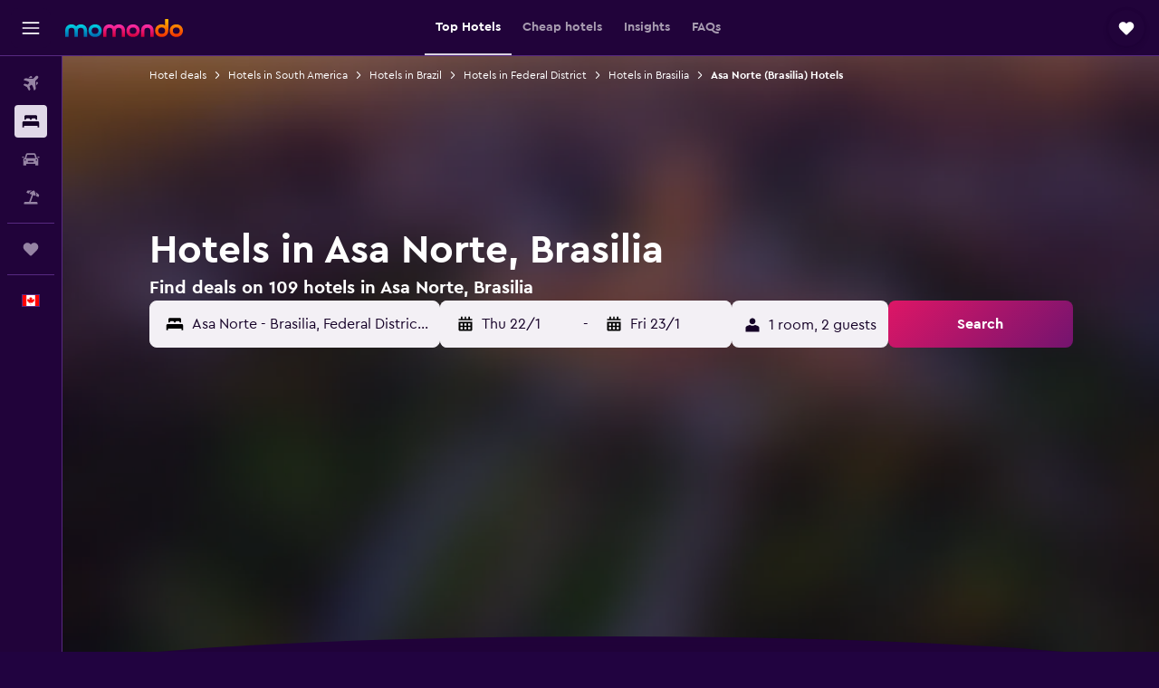

--- FILE ---
content_type: text/html;charset=UTF-8
request_url: https://www.momondo.ca/hotels/brasilia-distrito-federal-asa-norte.ksp
body_size: 95183
content:
<!DOCTYPE html>
<html lang='en-ca' dir='ltr'>
<head>
<meta name="r9-version" content="R800c"/><meta name="r9-built" content="20260114.082144"/><meta name="r9-rendered" content="Thu, 15 Jan 2026 00:41:07 GMT"/><meta name="r9-build-number" content="52"/><link rel="stylesheet" href="https://content.r9cdn.net/res/combined.css?v=948ea7f5090d436fa333e8f8fe4e75e9a07d82a8&amp;cluster=4"/><link rel="stylesheet" href="https://content.r9cdn.net/res/combined.css?v=7dfe4eaa6053e20f9103e04c45e27fbbc5097517&amp;cluster=4"/><meta name="viewport" content="width=device-width, initial-scale=1, minimum-scale=1"/><meta name="format-detection" content="telephone=no"/><link rel="icon" href="/favicon.ico" sizes="any"/><link rel="icon" href="/icon.svg" type="image/svg+xml"/><title>Hotels in Asa Norte, Brasilia - Find cheap Asa Norte hotel deals with momondo</title><meta name="description" content="Search and compare hotel deals in Asa Norte, Brasilia from 109 area hotels. Find great deals near popular attractions and things to do in the Asa Norte area of Brasilia, Brazil."/><link rel="preconnect" href="apis.google.com"/><link rel="dns-prefetch" href="apis.google.com"/><link rel="preconnect" href="www.googletagmanager.com"/><link rel="dns-prefetch" href="www.googletagmanager.com"/><link rel="preconnect" href="www.google-analytics.com"/><link rel="dns-prefetch" href="www.google-analytics.com"/><script type="text/javascript">
var safari13PlusRegex = /Macintosh;.*?Version\/(1[3-9]|[2-9][0-9]+)(\.[0-9]+)* Safari/;
if (
window &&
window.navigator &&
window.navigator.userAgent &&
window.navigator.userAgent.indexOf('Safari') > -1 &&
window.navigator.userAgent.indexOf('Chrome') === -1 &&
safari13PlusRegex.test(window.navigator.userAgent)
) {
if (
'ontouchstart' in window &&
(!('cookieEnabled' in window.navigator) || window.navigator.cookieEnabled)
) {
if (
decodeURIComponent(document.cookie).indexOf('pmov=') < 0 &&
decodeURIComponent(document.cookie).indexOf('oo.tweb=') < 0
) {
var d = new Date();
d.setTime(d.getTime() + 90 * 24 * 60 * 60 * 1000);
document.cookie = 'pmov=tb;path=/;expires=' + d.toUTCString();
}
}
}
</script><meta name="kayak_page" content="hotel,static-broad-region,neighborhood"/><meta name="seop" content="brasilia-distrito-federal-asa-norte"/><meta name="seo-cache" content="true"/><meta name="kayak_seo_splitxp" content="seo-hotels-shared-ui-form-mm=enabled"/><script type="text/javascript">
var DynamicContextPromise = (function (handler) {
this.status = 0;
this.value = undefined;
this.thenCallbacks = [];
this.catchCallbacks = [];
this.then = function(fn) {
if (this.status === 0) {
this.thenCallbacks.push(fn);
}
if (this.status === 1) {
fn(this.value);
}
return this;
}.bind(this);
this.catch = function(fn) {
if (this.status === 0) {
this.catchCallbacks.push(fn);
}
if (this.status === 2) {
fn(this.value);
}
return this;
}.bind(this);
var resolve = function(value) {
if (this.status === 0) {
this.status = 1;
this.value = value;
this.thenCallbacks.forEach(function(fn) {
fn(value)
});
}
}.bind(this);
var reject = function(value) {
if (this.status === 0) {
this.status = 2;
this.value = value;
this.catchCallbacks.forEach(function(fn) {
fn(value)
});
}
}.bind(this);
try {
handler(resolve, reject);
} catch (err) {
reject(err);
}
return {
then: this.then,
catch: this.catch,
};
}).bind({})
var ie = (function () {
var undef,
v = 3,
div = document.createElement('div'),
all = div.getElementsByTagName('i');
while (div.innerHTML = '<!--[if gt IE ' + (++v) + ']><i></i><![endif]-->', all[0]);
return v > 4 ? v : undef;
}());
var xhr = ie <= 9 ? new XDomainRequest() : new XMLHttpRequest();
var trackingQueryParams = "";
var getOnlyValidParams = function(paramsList, reservedParamsList) {
var finalParamsList = [];
for (var i = 0; i < paramsList.length; i++) {
if (reservedParamsList.indexOf(paramsList[i].split('=')[0]) == -1) {
finalParamsList.push(paramsList[i]);
}
}
return finalParamsList;
}
var removeUnnecessaryQueryStringChars = function(paramsString) {
if (paramsString.charAt(0) === '?') {
return paramsString.substr(1);
}
return paramsString;
}
var reservedParamsList = ['vertical', 'pageId', 'subPageId', 'originalReferrer', 'seoPlacementId', 'seoLanguage', 'seoCountry', 'tags'];
var paramsString = window.location && window.location.search;
if (paramsString) {
paramsString = removeUnnecessaryQueryStringChars(paramsString);
var finalParamsList = getOnlyValidParams(paramsString.split('&'), reservedParamsList)
trackingQueryParams = finalParamsList.length > 0 ? "&" + finalParamsList.join("&") + "&seo=true" : "";
}
var trackingUrl = '/s/run/fpc/context' +
'?vertical=hotel' +
'&pageId=static-broad-region' +
'&subPageId=neighborhood' +
'&originalReferrer=' + encodeURIComponent(document.referrer) +
'&seoPlacementId=' + encodeURIComponent('brasilia-distrito-federal-asa-norte') +
'&tags=' + encodeURIComponent('') +
'&origin=' + encodeURIComponent('') +
'&destination=' + encodeURIComponent('') +
'&isSeoPage=' + encodeURIComponent('true') +
'&domain=' + encodeURIComponent(window.location.host) +
trackingQueryParams;
xhr.open('GET', trackingUrl, true);
xhr.responseType = 'json';
window.R9 = window.R9 || {};
window.R9.unhiddenElements = [];
window.R9.dynamicContextPromise = new DynamicContextPromise(function(resolve, reject) {
xhr.onload = function () {
if (xhr.readyState === xhr.DONE && xhr.status === 200) {
window.R9 = window.R9 || {};
window.R9.globals = window.R9.globals || {};
resolve(xhr.response);
if (xhr.response['formToken']) {
R9.globals.formtoken = xhr.response['formToken'];
}
if (xhr.response['jsonPlacementEnabled'] && xhr.response['jsonGlobalPlacementEnabled']) {
if (xhr.response['placement']) {
R9.globals.placement = xhr.response['placement'];
}
if (xhr.response['affiliate']) {
R9.globals.affiliate = xhr.response['affiliate'];
}
}
if (xhr.response['dsaRemovableFields']) {
var dsaRemovableParamsList = xhr.response['dsaRemovableFields'];
var query = window.location.search.slice(1) || "";
var params = query.split('&');
var needRemoveParams = false;
for (var i = 0; i < dsaRemovableParamsList.length; i++) {
if (query.indexOf(dsaRemovableParamsList[i] + '=') != -1) {
needRemoveParams = true;
break;
}
}
if (needRemoveParams) {
var path = window.location.pathname;
var finalQuery = [];
for (var i = 0; i < params.length; i++) {
if (dsaRemovableParamsList.indexOf(params[i].split('=')[0]) == -1) {
finalQuery.push(params[i]);
}
}
if (window.history.replaceState) {
window.history.replaceState({}, document.title, path + (finalQuery.length > 0 ? '?' + finalQuery.join('&') : ''));
}
}
if(xhr.response['cachedCookieConsentEnabled']) {
var unhideElement = (elementId) => {
var elementToUnhide = document.querySelector(elementId);
if (elementToUnhide) {
window.R9.unhiddenElements = window.R9.unhiddenElements || [];
window.R9.unhiddenElements.push(elementId.replace('#', ''));
elementToUnhide.removeAttribute('hidden');
elementToUnhide.dispatchEvent(new Event('initialStaticHideRemove'));
}
}
var unhideCookieConsent = () => {
if (xhr.response['showSharedIabTcfDialog']) {
unhideElement('#iab-tcf-dialog');
}
if (xhr.response['showDataTransferDisclaimerDialog']) {
unhideElement('#shared-data-transfer-disclaimer-dialog');
}
if (xhr.response['showTwoPartyConsentDialog']) {
unhideElement('#shared-two-part-consent-dialog');
}
}
if (document.readyState === "loading") {
document.addEventListener("DOMContentLoaded", unhideCookieConsent);
} else {
unhideCookieConsent();
}
}
}
} else {
reject(xhr.response);
}
};
})
xhr.send('');
</script><link rel="canonical" href="https://www.momondo.ca/hotels/brasilia-distrito-federal-asa-norte.ksp"/><link rel="alternate" hrefLang="de-AT" href="https://www.momondo.at/hotels/brasilia-distrito-federal-asa-norte.ksp"/><link rel="alternate" hrefLang="en-AU" href="https://www.momondo.com.au/hotels/brasilia-distrito-federal-asa-norte.ksp"/><link rel="alternate" hrefLang="fr-BE" href="https://www.fr.momondo.be/hotel/brasilia-distrito-federal-asa-norte.ksp"/><link rel="alternate" hrefLang="nl-BE" href="https://www.momondo.be/hotels/brasilia-distrito-federal-asa-norte.ksp"/><link rel="alternate" hrefLang="pt-BR" href="https://www.momondo.com.br/hoteis/brasilia-distrito-federal-asa-norte.ksp"/><link rel="alternate" hrefLang="fr-CA" href="https://www.fr.momondo.ca/hotel/brasilia-distrito-federal-asa-norte.ksp"/><link rel="alternate" hrefLang="en-CA" href="https://www.momondo.ca/hotels/brasilia-distrito-federal-asa-norte.ksp"/><link rel="alternate" hrefLang="fr-CH" href="https://www.fr.momondo.ch/hotel/brasilia-distrito-federal-asa-norte.ksp"/><link rel="alternate" hrefLang="it-CH" href="https://www.it.momondo.ch/hotel/brasilia-distrito-federal-asa-norte.ksp"/><link rel="alternate" hrefLang="de-CH" href="https://www.momondo.ch/hotels/brasilia-distrito-federal-asa-norte.ksp"/><link rel="alternate" hrefLang="es-CL" href="https://www.momondo.cl/hoteles/brasilia-distrito-federal-asa-norte.ksp"/><link rel="alternate" hrefLang="es-CO" href="https://www.momondo.com.co/hoteles/brasilia-distrito-federal-asa-norte.ksp"/><link rel="alternate" hrefLang="cs-CZ" href="https://www.momondo.cz/hotel/brasilia-distrito-federal-asa-norte.ksp"/><link rel="alternate" hrefLang="de-DE" href="https://www.momondo.de/hotels/brasilia-distrito-federal-asa-norte.ksp"/><link rel="alternate" hrefLang="da-DK" href="https://www.momondo.dk/hoteller/brasilia-distrito-federal-asa-norte.ksp"/><link rel="alternate" hrefLang="et-EE" href="https://www.momondo.ee/hotellid/brasilia-distrito-federal-asa-norte.ksp"/><link rel="alternate" hrefLang="es-ES" href="https://www.momondo.es/hoteles/brasilia-distrito-federal-asa-norte.ksp"/><link rel="alternate" hrefLang="es-MX" href="https://www.momondo.mx/hoteles/brasilia-distrito-federal-asa-norte.ksp"/><link rel="alternate" hrefLang="es-UY" href="https://www.es.momondo.com/hoteles/brasilia-distrito-federal-asa-norte.ksp"/><link rel="alternate" hrefLang="es-PE" href="https://www.momondo.com.pe/hoteles/brasilia-distrito-federal-asa-norte.ksp"/><link rel="alternate" hrefLang="fi-FI" href="https://www.momondo.fi/hotellit/brasilia-distrito-federal-asa-norte.ksp"/><link rel="alternate" hrefLang="fr-FR" href="https://www.momondo.fr/hotel/brasilia-distrito-federal-asa-norte.ksp"/><link rel="alternate" hrefLang="en-GB" href="https://www.momondo.co.uk/hotels/brasilia-distrito-federal-asa-norte.ksp"/><link rel="alternate" hrefLang="en-IE" href="https://www.momondo.ie/hotels/brasilia-distrito-federal-asa-norte.ksp"/><link rel="alternate" hrefLang="en-IN" href="https://www.momondo.in/hotels/brasilia-distrito-federal-asa-norte.ksp"/><link rel="alternate" hrefLang="it-IT" href="https://www.momondo.it/hotel/brasilia-distrito-federal-asa-norte.ksp"/><link rel="alternate" hrefLang="nl-NL" href="https://www.momondo.nl/hotels/brasilia-distrito-federal-asa-norte.ksp"/><link rel="alternate" hrefLang="no-NO" href="https://www.momondo.no/hotell/brasilia-distrito-federal-asa-norte.ksp"/><link rel="alternate" hrefLang="pl-PL" href="https://www.momondo.pl/hotele/brasilia-distrito-federal-asa-norte.ksp"/><link rel="alternate" hrefLang="pt-PT" href="https://www.momondo.pt/hoteis/brasilia-distrito-federal-asa-norte.ksp"/><link rel="alternate" hrefLang="ro-RO" href="https://www.momondo.ro/hoteluri/brasilia-distrito-federal-asa-norte.ksp"/><link rel="alternate" hrefLang="sv-SE" href="https://www.momondo.se/hotell/brasilia-distrito-federal-asa-norte.ksp"/><link rel="alternate" hrefLang="tr-TR" href="https://www.momondo.com.tr/otel/brasilia-distrito-federal-asa-norte.ksp"/><link rel="alternate" hrefLang="ru-UA" href="https://www.ru.momondo.ua/oteli/brasilia-distrito-federal-asa-norte.ksp"/><link rel="alternate" hrefLang="uk-UA" href="https://www.momondo.ua/hoteli/brasilia-distrito-federal-asa-norte.ksp"/><link rel="alternate" hrefLang="en-US" href="https://www.momondo.com/hotels/brasilia-distrito-federal-asa-norte.ksp"/><link rel="alternate" hrefLang="en-ZA" href="https://www.momondo.co.za/hotels/brasilia-distrito-federal-asa-norte.ksp"/><meta property="og:image" content="https://content.r9cdn.net/rimg/provider-logos/common/socialmedia/momondo-logo.png?width=1200&amp;height=630&amp;crop=false"/><meta property="og:image:width" content="1200"/><meta property="og:image:height" content="630"/><meta property="og:title" content="Hotels in Asa Norte, Brasilia - Find cheap Asa Norte hotel deals with momondo"/><meta property="og:type" content="website"/><meta property="og:description" content="Search and compare hotel deals in Asa Norte, Brasilia from 109 area hotels. Find great deals near popular attractions and things to do in the Asa Norte area of Brasilia, Brazil."/><meta property="og:url" content="https://www.momondo.ca/hotels/brasilia-distrito-federal-asa-norte.ksp"/><meta property="og:site_name" content="momondo"/><meta property="fb:pages" content="148785901841216"/><meta property="twitter:title" content="Hotels in Asa Norte, Brasilia - Find cheap Asa Norte hotel deals with momondo"/><meta name="twitter:description" content="Search and compare hotel deals in Asa Norte, Brasilia from 109 area hotels. Find great deals near popular attractions and things to do in the Asa Norte area of Brasilia, Brazil."/><meta name="twitter:image:src" content="https://content.r9cdn.net/rimg/provider-logos/common/socialmedia/momondo-logo.png?width=440&amp;height=220&amp;crop=false"/><meta name="twitter:card" content="summary_large_image"/><meta name="twitter:site" content="@momondo"/><meta name="twitter:creator" content="@momondo"/><meta name="robots" content="index,follow"/><link rel="apple-touch-icon" href="/apple-touch-icon.png"/><link rel="apple-touch-icon" sizes="60x60" href="/apple-touch-icon-60x60.png"/><link rel="apple-touch-icon" sizes="76x76" href="/apple-touch-icon-76x76.png"/><link rel="apple-touch-icon" sizes="120x120" href="/apple-touch-icon-120x120.png"/><link rel="apple-touch-icon" sizes="152x152" href="/apple-touch-icon-152x152.png"/><link rel="apple-touch-icon" sizes="167x167" href="/apple-touch-icon-167x167.png"/><link rel="apple-touch-icon" sizes="180x180" href="/apple-touch-icon-180x180.png"/><script type="application/ld+json">{"@context":"https://schema.org","@type":"Website","name":"momondo","url":"https://www.momondo.ca"}</script><script type="application/ld+json">{"@context":"http://schema.org","@type":"Organization","name":"momondo","url":"https://www.momondo.ca/hotels/brasilia-distrito-federal-asa-norte.ksp","sameAs":["https://www.facebook.com/momondo","https://www.instagram.com/momondo","https://x.com/momondo"]}</script><script type="application/ld+json">[{"@context":"http://schema.org","@type":"BreadcrumbList","name":"r9-alt","itemListElement":[{"@type":"ListItem","position":"1","item":{"@id":"https://www.momondo.ca/hotels","name":"Hotel deals"}},{"@type":"ListItem","position":"2","item":{"@id":"/hotels/brasilia-distrito-federal","name":"Hotels in Brasilia"}},{"@type":"ListItem","position":"3","item":{"@id":"/hotels/brasilia-distrito-federal-asa-norte.ksp","name":"Asa Norte (Brasilia) Hotels"}}]},{"@context":"http://schema.org","@type":"BreadcrumbList","name":"r9-full","itemListElement":[{"@type":"ListItem","position":"1","item":{"@id":"https://www.momondo.ca/hotels","name":"Hotel deals"}},{"@type":"ListItem","position":"2","item":{"@id":"/hotels/south-america","name":"Hotels in South America"}},{"@type":"ListItem","position":"3","item":{"@id":"/hotels/brazil","name":"Hotels in Brazil"}},{"@type":"ListItem","position":"4","item":{"@id":"/hotels/distrito-federal.ksp","name":"Hotels in Federal District"}},{"@type":"ListItem","position":"5","item":{"@id":"/hotels/brasilia-distrito-federal","name":"Hotels in Brasilia"}},{"@type":"ListItem","position":"6","item":{"@id":"/hotels/brasilia-distrito-federal-asa-norte.ksp","name":"Asa Norte (Brasilia) Hotels"}}]}]</script><script type="application/ld+json">{"@context":"http://schema.org","@type":"FAQPage","mainEntity":[{"@type":"Question","name":"How many days should I stay in Asa Norte, Brasilia?","acceptedAnswer":{"@type":"Answer","text":"When visiting Asa Norte the average booking length is 1 night. <a href=\"https://www.momondo.ca/hotels/brasilia-distrito-federal-asa-norte.ksp\">Find hotel deals in Asa Norte on momondo</a>"}},{"@type":"Question","name":"What is the price of a hotel room in Brasilia's Asa Norte?","acceptedAnswer":{"@type":"Answer","text":"The cost of a hotel room in Asa Norte will vary according to demand, location and star rating. On average, rooms will cost around C$ 106 per night. <a href=\"https://www.momondo.ca/hotels/brasilia-distrito-federal-asa-norte.ksp\">Find hotel deals in Asa Norte on momondo</a>"}},{"@type":"Question","name":"What time of year is best to book a hotel in Asa Norte?","acceptedAnswer":{"@type":"Answer","text":"In January prices are at their lowest, making it the most cost-effective time to book a hotel room in Asa Norte. You may find the cost of your room has decreased by 29%. <a href=\"https://www.momondo.ca/hotels/brasilia-distrito-federal-asa-norte.ksp\">Find hotel deals in Asa Norte on momondo</a>"}},{"@type":"Question","name":"What is the cheapest day to stay in Asa Norte?","acceptedAnswer":{"@type":"Answer","text":"The cost of a Asa Norte hotel room will vary for each day but generally Saturday works out the most economical, with Friday proving the least economical."}},{"@type":"Question","name":"How much are Asa Norte, Brasilia hostels per night?","acceptedAnswer":{"@type":"Answer","text":"Per person, per night, a hostel in Asa Norte (or a sub 2-star rated hotel) is priced at C$ 42, on average. This price is C$ 64 cheaper than your average Asa Norte hotel."}},{"@type":"Question","name":"What is the most popular thing to do in the Asa Norte area of Brasilia?","acceptedAnswer":{"@type":"Answer","text":"Based on our user data, experiencing Conjunto National Mall is the most popular thing to do while staying in Asa Norte, Brasilia. If you’d like to stay near Conjunto National Mall, then we recommend booking a room at the Flat Fusion - Excellent Location - Asa Norte - Brasília / Df 7, which is the closest hotel."}},{"@type":"Question","name":"How many operators does momondo search for hotels in Asa Norte?","acceptedAnswer":{"@type":"Answer","text":"The number of operators available for hotels in Asa Norte is 575 as of January 2026."}},{"@type":"Question","name":"When did momondo last update prices for hotels in Asa Norte?","acceptedAnswer":{"@type":"Answer","text":"Prices for hotels in Asa Norte refresh daily."}}]}</script><script type="application/ld+json">{"@context":"http://schema.org","@type":"Service","broker":{"@type":"Organization","name":"momondo"},"url":"https://www.momondo.ca/hotels/brasilia-distrito-federal-asa-norte.ksp","serviceType":"Hotels in Asa Norte","offers":{"@type":"AggregateOffer","lowPrice":"C$ 22","priceCurrency":"CAD"}}</script><script type="application/ld+json">{"@context":"https://schema.org","@type":"TouristDestination","name":"Asa Norte"}</script><script type="application/ld+json">{"@context":"https://schema.org","@type":"ItemList","itemListOrder":"https://schema.org/ItemListOrderAscending","description":"46 best hotels in Asa Norte","itemListElement":[{"@type":"ListItem","position":1,"url":"https://www.momondo.ca/hotels/brasilia-distrito-federal/Cullinan-Hplus-Premium.mhd2135198.ksp"},{"@type":"ListItem","position":2,"url":"https://www.momondo.ca/hotels/brasilia-distrito-federal/Manhattan-Plaza.mhd3171.ksp"},{"@type":"ListItem","position":3,"url":"https://www.momondo.ca/hotels/brasilia-distrito-federal/Kubitschek-Plaza-Hotel.mhd9644.ksp"},{"@type":"ListItem","position":4,"url":"https://www.momondo.ca/hotels/brasilia-distrito-federal/Grand-Mercure-Brasilia-Eixo-Monumental.mhd47309.ksp"},{"@type":"ListItem","position":5,"url":"https://www.momondo.ca/hotels/brasilia-distrito-federal/Athos-Bulcao-Hplus-Executive.mhd737112.ksp"},{"@type":"ListItem","position":6,"url":"https://www.momondo.ca/hotels/brasilia-distrito-federal/Saint-Moritz-Hplus-Express.mhd642104.ksp"},{"@type":"ListItem","position":7,"url":"https://www.momondo.ca/hotels/brasilia-distrito-federal/Windsor-Brasilia-Hotel.mhd816411.ksp"},{"@type":"ListItem","position":8,"url":"https://www.momondo.ca/hotels/brasilia-distrito-federal/Nobile-Suites-Monumental.mhd383219.ksp"},{"@type":"ListItem","position":9,"url":"https://www.momondo.ca/hotels/brasilia-distrito-federal/Fusion-Hplus-Express-.mhd551973.ksp"},{"@type":"ListItem","position":10,"url":"https://www.momondo.ca/hotels/brasilia-distrito-federal/Lets-Idea-Brasilia-Hotel.mhd421203.ksp"},{"@type":"ListItem","position":11,"url":"https://www.momondo.ca/hotels/brasilia-distrito-federal/Metropolitan-Hotel-by-Atlantica.mhd184911.ksp"},{"@type":"ListItem","position":12,"url":"https://www.momondo.ca/hotels/brasilia-distrito-federal/Mercure-Brasilia-Lider.mhd184912.ksp"},{"@type":"ListItem","position":13,"url":"https://www.momondo.ca/hotels/brasilia-distrito-federal/Hplus-Vision-Executive.mhd2418033.ksp"},{"@type":"ListItem","position":14,"url":"https://www.momondo.ca/hotels/brasilia-distrito-federal/Comfort-Suites-Brasilia.mhd184816.ksp"},{"@type":"ListItem","position":15,"url":"https://www.momondo.ca/hotels/brasilia-distrito-federal/Brasilia-Apart-Hoteis.mhd2049807.ksp"},{"@type":"ListItem","position":16,"url":"https://www.momondo.ca/hotels/brasilia-distrito-federal/Hotel-El-Pilar.mhd651979.ksp"},{"@type":"ListItem","position":17,"url":"https://www.momondo.ca/hotels/brasilia-distrito-federal/Hostel-Freeway.mhd2205322.ksp"}]}</script><script type="application/ld+json">{"@context":"http://schema.org","@type":"Hotel","name":"Cullinan Hplus Premium","url":"https://www.momondo.ca/hotels/brasilia-distrito-federal/Cullinan-Hplus-Premium.mhd2135198.ksp","starRating":"5","telephone":"+55 613 426 5000","alternateName":["Cullinan Hplus Premium Brasilia","Cullinan Hplus Premium Brasilia, Federal District"],"address":{"@type":"PostalAddress","streetAddress":"Shn, Quadra 04, Lote E","addressLocality":"Brasilia","postalCode":"70704-000","addressRegion":"Federal District","addressCountry":"Brazil"},"priceRange":"C$ 111","image":"/rimg/himg/f6/35/36/expedia_group-2135198-226628843-608233.jpg?width=200&height=200&crop=true","photo":[{"@type":"ImageObject","contentUrl":"/himg/f6/35/36/expedia_group-2135198-226628843-608233.jpg","description":"Cullinan Hplus Premium"}],"aggregateRating":{"@type":"AggregateRating","bestRating":"10","ratingValue":"9.3","ratingCount":"2697"},"amenityFeature":["fitnesscenter","restaurant","bar","roomservice","wififree","coffee_machine","parkingfree","bizcenter","flat_screen_tv","tv"]}</script><script type="application/ld+json">{"@context":"http://schema.org","@type":"Hotel","name":"Manhattan Plaza","url":"https://www.momondo.ca/hotels/brasilia-distrito-federal/Manhattan-Plaza.mhd3171.ksp","starRating":"4","telephone":"+55 613 319 3543","alternateName":["Manhattan Plaza Brasilia","Manhattan Plaza Brasilia, Federal District"],"address":{"@type":"PostalAddress","streetAddress":"Shn Quadra 2, Bloco A","addressLocality":"Brasilia","postalCode":"70710-300","addressRegion":"Federal District","addressCountry":"Brazil"},"priceRange":"C$ 95","image":"/rimg/himg/10/93/4c/expedia_group-3171-33980945-666585.jpg?width=200&height=200&crop=true","photo":[{"@type":"ImageObject","contentUrl":"/himg/10/93/4c/expedia_group-3171-33980945-666585.jpg","description":"Manhattan Plaza"}],"aggregateRating":{"@type":"AggregateRating","bestRating":"10","ratingValue":"8.9","ratingCount":"3097"},"amenityFeature":["outpool","fitnesscenter","restaurant","roomservice","wififree","bizcenter","wifi_available_in_all_areas","flat_screen_tv","tv","cablesat"]}</script><script type="application/ld+json">{"@context":"http://schema.org","@type":"Hotel","name":"Kubitschek Plaza Hotel","url":"https://www.momondo.ca/hotels/brasilia-distrito-federal/Kubitschek-Plaza-Hotel.mhd9644.ksp","starRating":"4","telephone":"+55 613 319 3543","alternateName":["Kubitschek Plaza Hotel Brasilia","Kubitschek Plaza Hotel Brasilia, Federal District"],"address":{"@type":"PostalAddress","streetAddress":"Shn Quadra 2, Bloco E","addressLocality":"Brasilia","postalCode":"70702-904","addressRegion":"Federal District","addressCountry":"Brazil"},"priceRange":"C$ 100","image":"/rimg/himg/cb/49/7a/expediav2-9644-17468f-222992.jpg?width=200&height=200&crop=true","photo":[{"@type":"ImageObject","contentUrl":"/himg/cb/49/7a/expediav2-9644-17468f-222992.jpg","description":"Kubitschek Plaza Hotel"}],"aggregateRating":{"@type":"AggregateRating","bestRating":"10","ratingValue":"9.0","ratingCount":"2180"},"amenityFeature":["outpool","fitnesscenter","restaurant","bar","roomservice","wififree","tea_coffee_maker","coffee_machine","bizcenter","wifi_available_in_all_areas"]}</script><script type="application/ld+json">{"@context":"http://schema.org","@type":"Hotel","name":"Grand Mercure Brasilia Eixo Monumental","url":"https://www.momondo.ca/hotels/brasilia-distrito-federal/Grand-Mercure-Brasilia-Eixo-Monumental.mhd47309.ksp","starRating":"4","telephone":"+55 613 424 2000","alternateName":[],"address":{"@type":"PostalAddress","streetAddress":"Setor Hoteleiro Norte Quadra 5 Bloco G","addressLocality":"Brasilia","postalCode":"","addressRegion":"Federal District","addressCountry":"Brazil"},"priceRange":"C$ 103","image":"/rimg/himg/8b/8e/e8/leonardo-47309-205810503-683368.jpg?width=200&height=200&crop=true","photo":[{"@type":"ImageObject","contentUrl":"/himg/8b/8e/e8/leonardo-47309-205810503-683368.jpg","description":"Grand Mercure Brasilia Eixo Monumental"}],"aggregateRating":{"@type":"AggregateRating","bestRating":"10","ratingValue":"8.5","ratingCount":"1839"},"amenityFeature":["outpool","fitnesscenter","restaurant","bar","roomservice","wififree","tea_coffee_maker","bizcenter","wifi_available_in_all_areas","flat_screen_tv"]}</script><script type="application/ld+json">{"@context":"http://schema.org","@type":"Hotel","name":"Athos Bulcao Hplus Executive","url":"https://www.momondo.ca/hotels/brasilia-distrito-federal/Athos-Bulcao-Hplus-Executive.mhd737112.ksp","starRating":"4","telephone":"+55 613 241 3600","alternateName":["Athos Bulcao Hplus Executive Brasilia","Athos Bulcao Hplus Executive Brasilia, Federal District"],"address":{"@type":"PostalAddress","streetAddress":"Shn Quadra 5 Bloco D","addressLocality":"Brasilia","postalCode":"70705-040","addressRegion":"Federal District","addressCountry":"Brazil"},"priceRange":"C$ 92","image":"/rimg/himg/e9/b4/e8/expedia_group-737112-51994281-153923.jpg?width=200&height=200&crop=true","photo":[{"@type":"ImageObject","contentUrl":"/himg/e9/b4/e8/expedia_group-737112-51994281-153923.jpg","description":"Athos Bulcao Hplus Executive"}],"aggregateRating":{"@type":"AggregateRating","bestRating":"10","ratingValue":"8.9","ratingCount":"2704"},"amenityFeature":["outpool","fitnesscenter","restaurant","roomservice","wififree","tea_coffee_maker","coffee_machine","parkingfree","flat_screen_tv","tv"]}</script><script type="application/ld+json">{"@context":"http://schema.org","@type":"Hotel","name":"Saint Moritz Hplus Express","url":"https://www.momondo.ca/hotels/brasilia-distrito-federal/Saint-Moritz-Hplus-Express.mhd642104.ksp","starRating":"3","telephone":"+55 613 433 3888","alternateName":["Saint Moritz Hplus Express Brasilia","Saint Moritz Hplus Express Brasilia, Federal District"],"address":{"@type":"PostalAddress","streetAddress":"Setor Hoteleiro Norte, Quadra 1, Area Especial A, Bloco B","addressLocality":"Brasilia","postalCode":"70701-000","addressRegion":"Federal District","addressCountry":"Brazil"},"priceRange":"C$ 81","image":"/rimg/himg/17/b5/d5/expedia_group-642104-30b34e-237023.jpg?width=200&height=200&crop=true","photo":[{"@type":"ImageObject","contentUrl":"/himg/17/b5/d5/expedia_group-642104-30b34e-237023.jpg","description":"Saint Moritz Hplus Express"}],"aggregateRating":{"@type":"AggregateRating","bestRating":"10","ratingValue":"8.8","ratingCount":"2672"},"amenityFeature":["inpool","fitnesscenter","bar","roomservice","wififree","coffeeshop","parkingfree","bizcenter","wifi_available_in_all_areas","flat_screen_tv"]}</script><script type="application/ld+json">{"@context":"http://schema.org","@type":"Hotel","name":"Windsor Brasilia Hotel","url":"https://www.momondo.ca/hotels/brasilia-distrito-federal/Windsor-Brasilia-Hotel.mhd816411.ksp","starRating":"4","telephone":"+55 612 195 1900","alternateName":[],"address":{"@type":"PostalAddress","streetAddress":"Shn, Quadra 1, Conjunto A, Bloco A","addressLocality":"Brasilia","postalCode":"70702-900","addressRegion":"Federal District","addressCountry":"Brazil"},"priceRange":"C$ 111","image":"/rimg/himg/4f/51/89/expedia_group-816411-62362427-379619.jpg?width=200&height=200&crop=true","photo":[{"@type":"ImageObject","contentUrl":"/himg/4f/51/89/expedia_group-816411-62362427-379619.jpg","description":"Windsor Brasilia Hotel"}],"aggregateRating":{"@type":"AggregateRating","bestRating":"10","ratingValue":"9.1","ratingCount":"1894"},"amenityFeature":["inpool","fitnesscenter","restaurant","bar","roomservice","wififree","valet_parking","parkingfree","bizcenter","wifi_available_in_all_areas"]}</script><script type="application/ld+json">{"@context":"http://schema.org","@type":"Hotel","name":"B Hotel Brasilia","url":"https://www.momondo.caundefined","starRating":"4","telephone":"+55 613 962 2000","alternateName":[],"address":{"@type":"PostalAddress","streetAddress":"Shn, Quadra 05 Lote L, Bloco J","addressLocality":"Brasilia","postalCode":"","addressRegion":"Federal District","addressCountry":"Brazil"},"priceRange":"C$ 187","image":"/rimg/himg/6e/4b/40/expedia_group-3772787-1c33d6b1-089204.jpg?width=200&height=200&crop=true","photo":[{"@type":"ImageObject","contentUrl":"/himg/6e/4b/40/expedia_group-3772787-1c33d6b1-089204.jpg","description":"B Hotel Brasilia"}],"aggregateRating":{"@type":"AggregateRating","bestRating":"10","ratingValue":"9.4","ratingCount":"1798"},"amenityFeature":["outpool","fitnesscenter","restaurant","bar","roomservice","wififree","coffee_machine","valet_parking","bizcenter","flat_screen_tv"]}</script><script type="application/ld+json">{"@context":"http://schema.org","@type":"Hotel","name":"Nobile Suites Monumental","url":"https://www.momondo.ca/hotels/brasilia-distrito-federal/Nobile-Suites-Monumental.mhd383219.ksp","starRating":"3","telephone":"+55 613 044 4001","alternateName":["Nobile Suites Monumental Brasilia","Nobile Suites Monumental Brasilia, Federal District"],"address":{"@type":"PostalAddress","streetAddress":"Shn Quadra 04, Bloco B - Asa Norte","addressLocality":"Brasilia","postalCode":"","addressRegion":"Federal District","addressCountry":"Brazil"},"priceRange":"C$ 92","image":"/rimg/himg/29/f6/88/expedia_group-383219-32e4ba1c-686471.jpg?width=200&height=200&crop=true","photo":[{"@type":"ImageObject","contentUrl":"/himg/29/f6/88/expedia_group-383219-32e4ba1c-686471.jpg","description":"Nobile Suites Monumental"}],"aggregateRating":{"@type":"AggregateRating","bestRating":"10","ratingValue":"8.8","ratingCount":"2419"},"amenityFeature":["outpool","fitnesscenter","restaurant","bar","roomservice","wififree","tea_coffee_maker","bizcenter","wifi_available_in_all_areas","flat_screen_tv"]}</script><script type="application/ld+json">{"@context":"http://schema.org","@type":"Hotel","name":"Hplus Vision Executive","url":"https://www.momondo.caundefined","starRating":"3","telephone":"+55 613 022 3200","alternateName":["Hplus Vision Executive Brasilia","Hplus Vision Executive Brasilia, Federal District"],"address":{"@type":"PostalAddress","streetAddress":"Shn Quadra 01, Bloco F","addressLocality":"Brasilia","postalCode":"70701-040","addressRegion":"Federal District","addressCountry":"Brazil"},"priceRange":"C$ 84","aggregateRating":{"@type":"AggregateRating","bestRating":"10","ratingValue":"8.7","ratingCount":"349"},"amenityFeature":["outpool","inpool","fitnesscenter","restaurant","roomservice","wififree","tea_coffee_maker","coffee_machine","parkingfree","bizcenter"]}</script><script type="application/ld+json">{"@context":"http://schema.org","@type":"Hotel","name":"Fusion Hplus Express +","url":"https://www.momondo.ca/hotels/brasilia-distrito-federal/Fusion-Hplus-Express-.mhd551973.ksp","starRating":"3","telephone":"+55 61 99229 1865","alternateName":["Fusion Hplus Express + Brasilia","Fusion Hplus Express + Brasilia, Federal District"],"address":{"@type":"PostalAddress","streetAddress":"Shn Quadra 1 Lote A Bloco D","addressLocality":"Brasilia","postalCode":"70701-000","addressRegion":"Federal District","addressCountry":"Brazil"},"priceRange":"C$ 82","image":"/rimg/himg/50/f4/00/expedia_group-551973-2b39e1d7-686243.jpg?width=200&height=200&crop=true","photo":[{"@type":"ImageObject","contentUrl":"/himg/50/f4/00/expedia_group-551973-2b39e1d7-686243.jpg","description":"Fusion Hplus Express +"}],"aggregateRating":{"@type":"AggregateRating","bestRating":"10","ratingValue":"8.8","ratingCount":"2368"},"amenityFeature":["outpool","inpool","fitnesscenter","restaurant","roomservice","wififree","tea_coffee_maker","coffee_machine","parkingfree","bizcenter"]}</script><script type="application/ld+json">{"@context":"http://schema.org","@type":"Hotel","name":"Lets Idea Brasília Hotel","url":"https://www.momondo.ca/hotels/brasilia-distrito-federal/Lets-Idea-Brasilia-Hotel.mhd421203.ksp","starRating":"4","telephone":"+55 613 424 2500","alternateName":["Lets Idea Brasília Hotel Brasilia","Lets Idea Brasília Hotel Brasilia, Federal District"],"address":{"@type":"PostalAddress","streetAddress":"Shn Qd. 05 Bloco B - Bairro: Asa Norte","addressLocality":"Brasilia","postalCode":"70705-020","addressRegion":"Federal District","addressCountry":"Brazil"},"priceRange":"C$ 83","image":"/rimg/himg/d9/ba/51/expedia_group-421203-392265ce-976072.jpg?width=200&height=200&crop=true","photo":[{"@type":"ImageObject","contentUrl":"/himg/d9/ba/51/expedia_group-421203-392265ce-976072.jpg","description":"Lets Idea Brasília Hotel"}],"aggregateRating":{"@type":"AggregateRating","bestRating":"10","ratingValue":"8.9","ratingCount":"2495"},"amenityFeature":["outpool","fitnesscenter","restaurant","bar","roomservice","wififree","bizcenter","wifi_available_in_all_areas","flat_screen_tv","tv"]}</script><script type="application/ld+json">{"@context":"http://schema.org","@type":"Hotel","name":"Metropolitan Hotel Brasília","url":"https://www.momondo.ca/hotels/brasilia-distrito-federal/Metropolitan-Hotel-by-Atlantica.mhd184911.ksp","starRating":"4","telephone":"+55 613 533 8888","alternateName":["Metropolitan Hotel Brasília Brasilia","Metropolitan Hotel Brasília Brasilia, Federal District"],"address":{"@type":"PostalAddress","streetAddress":"Shn Quadra 02 Bloco H","addressLocality":"Brasilia","postalCode":"70702-905","addressRegion":"Federal District","addressCountry":"Brazil"},"priceRange":"C$ 75","image":"/rimg/himg/83/1b/54/expediav2-184911-1955d8-963120.jpg?width=200&height=200&crop=true","photo":[{"@type":"ImageObject","contentUrl":"/himg/83/1b/54/expediav2-184911-1955d8-963120.jpg","description":"Metropolitan Hotel Brasília"}],"aggregateRating":{"@type":"AggregateRating","bestRating":"10","ratingValue":"8.5","ratingCount":"2119"},"amenityFeature":["outpool","fitnesscenter","restaurant","bar","roomservice","wififree","wifi_available_in_all_areas","flat_screen_tv","tv","cablesat"]}</script><script type="application/ld+json">{"@context":"http://schema.org","@type":"Hotel","name":"Mercure Brasilia Lider","url":"https://www.momondo.ca/hotels/brasilia-distrito-federal/Mercure-Brasilia-Lider.mhd184912.ksp","starRating":"4","telephone":"+55 613 426 4000","alternateName":[],"address":{"@type":"PostalAddress","streetAddress":"Shn Qd 5 Bloco I Asa Norte","addressLocality":"Brasilia","postalCode":"70705-912","addressRegion":"Federal District","addressCountry":"Brazil"},"priceRange":"C$ 81","image":"/rimg/himg/a8/6f/90/ice-184912-8f7714-351318.jpg?width=200&height=200&crop=true","photo":[{"@type":"ImageObject","contentUrl":"/himg/a8/6f/90/ice-184912-8f7714-351318.jpg","description":"Mercure Brasilia Lider"}],"aggregateRating":{"@type":"AggregateRating","bestRating":"10","ratingValue":"8.3","ratingCount":"1825"},"amenityFeature":["fitnesscenter","restaurant","roomservice","wififree","bizcenter","wifi_available_in_all_areas","flat_screen_tv","tv","cablesat","free_toiletries"]}</script><script type="application/ld+json">{"@context":"http://schema.org","@type":"Hotel","name":"Gran Mercure Brasília Eixo Monumental","url":"https://www.momondo.caundefined","starRating":"5","telephone":"+55 61 99981 5532","alternateName":["Gran Mercure Brasília Eixo Monumental Brasilia","Gran Mercure Brasília Eixo Monumental Brasilia, Federal District"],"address":{"@type":"PostalAddress","streetAddress":"Shn Q 5 BL G - Asa Norte, Brasília - DF, Apartamento 112","addressLocality":"Brasilia","postalCode":"70710-300","addressRegion":"Federal District","addressCountry":"Brazil"},"priceRange":"C$ 96","image":"/rimg/himg/79/1f/eb/ostrovok-7889586-40b76e-325680.jpg?width=200&height=200&crop=true","photo":[{"@type":"ImageObject","contentUrl":"/himg/79/1f/eb/ostrovok-7889586-40b76e-325680.jpg","description":"Gran Mercure Brasília Eixo Monumental"}],"aggregateRating":{"@type":"AggregateRating","bestRating":"10","ratingValue":"9.0","ratingCount":"44"},"amenityFeature":["outpool","fitnesscenter","restaurant","bar","roomservice","wififree","wifi_available_in_all_areas","flat_screen_tv","tv","cablesat"]}</script><script type="application/ld+json">{"@context":"http://schema.org","@type":"Hotel","name":"Hplus Vision Executive","url":"https://www.momondo.ca/hotels/brasilia-distrito-federal/Hplus-Vision-Executive.mhd2418033.ksp","starRating":"3","telephone":"+55 61 99229 1865","alternateName":["Hplus Vision Executive Brasilia","Hplus Vision Executive Brasilia, Federal District"],"address":{"@type":"PostalAddress","streetAddress":"01, Bl. F, Área Especial A","addressLocality":"Brasilia","postalCode":"70701-000","addressRegion":"Federal District","addressCountry":"Brazil"},"priceRange":"C$ 81","image":"/rimg/himg/09/1d/43/expedia_group-2418033-260850493-958794.jpg?width=200&height=200&crop=true","photo":[{"@type":"ImageObject","contentUrl":"/himg/09/1d/43/expedia_group-2418033-260850493-958794.jpg","description":"Hplus Vision Executive"}],"aggregateRating":{"@type":"AggregateRating","bestRating":"10","ratingValue":"8.6","ratingCount":"1890"},"amenityFeature":["inpool","fitnesscenter","bar","bizcenter","free_toiletries","hairdryer","ac","elevator","garden","ironandironingboard"]}</script><script type="application/ld+json">{"@context":"http://schema.org","@type":"Hotel","name":"Hotel Diplomat by Bsb Inn","url":"https://www.momondo.caundefined","starRating":"3","telephone":"+55 613 204 2010","alternateName":["Hotel Diplomat by Bsb Inn Brasilia","Hotel Diplomat by Bsb Inn Brasilia, Federal District"],"address":{"@type":"PostalAddress","streetAddress":"Shn Quadra 2","addressLocality":"Brasilia","postalCode":"70710-909","addressRegion":"Federal District","addressCountry":"Brazil"},"priceRange":"C$ 54","image":"/rimg/himg/93/e3/35/expedia_group-478684-265745381-425732.jpg?width=200&height=200&crop=true","photo":[{"@type":"ImageObject","contentUrl":"/himg/93/e3/35/expedia_group-478684-265745381-425732.jpg","description":"Hotel Diplomat by Bsb Inn"}],"aggregateRating":{"@type":"AggregateRating","bestRating":"10","ratingValue":"7.0","ratingCount":"2627"},"amenityFeature":["restaurant","roomservice","wififree","wifi_available_in_all_areas","flat_screen_tv","tv","free_toiletries","inet","24hfrontdesk","safe"]}</script><script type="application/ld+json">{"@context":"http://schema.org","@type":"Hotel","name":"Comfort Suites Brasilia","url":"https://www.momondo.ca/hotels/brasilia-distrito-federal/Comfort-Suites-Brasilia.mhd184816.ksp","starRating":"4","telephone":"+55 613 424 6000","alternateName":[],"address":{"@type":"PostalAddress","streetAddress":"Shn Quadra 04 Bloco D","addressLocality":"Brasilia","postalCode":"70710-934","addressRegion":"Federal District","addressCountry":"Brazil"},"priceRange":"C$ 103","image":"/rimg/himg/8f/3d/98/expedia_group-184816-96396646-450650.jpg?width=200&height=200&crop=true","photo":[{"@type":"ImageObject","contentUrl":"/himg/8f/3d/98/expedia_group-184816-96396646-450650.jpg","description":"Comfort Suites Brasilia"}],"aggregateRating":{"@type":"AggregateRating","bestRating":"10","ratingValue":"8.5","ratingCount":"2033"},"amenityFeature":["fitnesscenter","restaurant","roomservice","bizcenter","cablesat","free_toiletries","childpool","meetingfacilities","inet","laundrysvc"]}</script><script type="application/ld+json">{"@context":"http://schema.org","@type":"Hotel","name":"Athus Brasilia Hotel by Bsb Inn","url":"https://www.momondo.caundefined","starRating":"3","telephone":"+55 613 522 8962","alternateName":[],"address":{"@type":"PostalAddress","streetAddress":"Shn Q 2 Bloco O - Asa Norte","addressLocality":"Brasilia","postalCode":"70702-914","addressRegion":"Federal District","addressCountry":"Brazil"},"priceRange":"C$ 54","image":"/rimg/himg/bb/48/68/expedia_group-690397-216916978-146203.jpg?width=200&height=200&crop=true","photo":[{"@type":"ImageObject","contentUrl":"/himg/bb/48/68/expedia_group-690397-216916978-146203.jpg","description":"Athus Brasilia Hotel by Bsb Inn"}],"aggregateRating":{"@type":"AggregateRating","bestRating":"10","ratingValue":"7.9","ratingCount":"1612"},"amenityFeature":["bar","roomservice","wififree","wifi_available_in_all_areas","flat_screen_tv","tv","free_toiletries","inet","hairdryer","24hfrontdesk"]}</script><script type="application/ld+json">{"@context":"http://schema.org","@type":"Hotel","name":"Hotel Fusion Flat Particular SHN Brasília Varanda grande com garagem e wi-fi","url":"https://www.momondo.caundefined","starRating":"4","telephone":"+55 61 98343 9953","alternateName":["Hotel Fusion Flat Particular SHN Brasília Varanda grande com garagem e wi-fi Brasilia","Hotel Fusion Flat Particular SHN Brasília Varanda grande com garagem e wi-fi Brasilia, Federal District"],"address":{"@type":"PostalAddress","streetAddress":"Setor Hoteleiro Norte","addressLocality":"Brasilia","postalCode":"70701-040","addressRegion":"Federal District","addressCountry":"Brazil"},"priceRange":"C$ 60","aggregateRating":{"@type":"AggregateRating","bestRating":"10","ratingValue":"9.3","ratingCount":"25"},"amenityFeature":["fitnesscenter","restaurant","bar","roomservice","wififree","parkingfree","wifi_available_in_all_areas","flat_screen_tv","tv","free_toiletries"]}</script><script type="application/ld+json">{"@context":"http://schema.org","@type":"Hotel","name":"Comfort Suites Brasília","url":"https://www.momondo.caundefined","starRating":"4","telephone":"+55 613 424 6000","alternateName":["Comfort Suites Brasília Brasilia","Comfort Suites Brasília Brasilia, Federal District"],"address":{"@type":"PostalAddress","streetAddress":"Shn Quadra 04 Bloco D - Asa Norte","addressLocality":"Brasilia","postalCode":"70710-934","addressRegion":"Federal District","addressCountry":"Brazil"},"priceRange":"C$ 112","aggregateRating":{"@type":"AggregateRating","bestRating":"10","ratingValue":"8.9","ratingCount":"244"},"amenityFeature":["outpool","fitnesscenter","restaurant","roomservice","wififree","bizcenter","wifi_available_in_all_areas","flat_screen_tv","tv","cablesat"]}</script><script type="application/ld+json">{"@context":"http://schema.org","@type":"Hotel","name":"Brasilia Apart Hotéis","url":"https://www.momondo.ca/hotels/brasilia-distrito-federal/Brasilia-Apart-Hoteis.mhd2049807.ksp","starRating":"3","telephone":"+55 61 98408 2789","alternateName":[],"address":{"@type":"PostalAddress","streetAddress":"Shn Quadra 02 Bloco J - Ed. Garvey","addressLocality":"Brasilia","postalCode":"70702-909","addressRegion":"Federal District","addressCountry":"Brazil"},"priceRange":"C$ 39","image":"/rimg/himg/1c/01/5b/expedia_group-2049807-e409ac-958309.jpg?width=200&height=200&crop=true","photo":[{"@type":"ImageObject","contentUrl":"/himg/1c/01/5b/expedia_group-2049807-e409ac-958309.jpg","description":"Brasilia Apart Hotéis"}],"aggregateRating":{"@type":"AggregateRating","bestRating":"10","ratingValue":"7.5","ratingCount":"1649"},"amenityFeature":["outpool","restaurant","wififree","flat_screen_tv","tv","cablesat","free_toiletries","airportshuttle","inet","laundryroom"]}</script><script type="application/ld+json">{"@context":"http://schema.org","@type":"Hotel","name":"Hotel Mercure","url":"https://www.momondo.caundefined","starRating":"2","telephone":"+55 61 98356 5625","alternateName":["Hotel Mercure Brasilia","Hotel Mercure Brasilia, Federal District"],"address":{"@type":"PostalAddress","streetAddress":"St. Hoteleiro Norte Q 5 Bloco I Hotel Mercure","addressLocality":"Brasilia","postalCode":"70740-610","addressRegion":"Federal District","addressCountry":"Brazil"},"priceRange":"C$ 47","image":"/rimg/himg/f3/db/50/expediav2-8328479-26c1b3-716092.jpg?width=200&height=200&crop=true","photo":[{"@type":"ImageObject","contentUrl":"/himg/f3/db/50/expediav2-8328479-26c1b3-716092.jpg","description":"Hotel Mercure"}],"aggregateRating":{"@type":"AggregateRating","bestRating":"10","ratingValue":"7.6","ratingCount":"126"},"amenityFeature":["flat_screen_tv","free_toiletries","petsokonrequest","hairdryer","microwave","nosmoke","ac","shower","private_bathroom","toilet"]}</script><script type="application/ld+json">{"@context":"http://schema.org","@type":"Hotel","name":"Kubitschek Hotel Flat Particular","url":"https://www.momondo.caundefined","starRating":"2","telephone":"+55 61 98356 5625","alternateName":["Kubitschek Hotel Flat Particular Brasilia","Kubitschek Hotel Flat Particular Brasilia, Federal District"],"address":{"@type":"PostalAddress","streetAddress":"Shn, Q. 2 Bl E","addressLocality":"Brasilia","postalCode":"70740-610","addressRegion":"Federal District","addressCountry":"Brazil"},"priceRange":"C$ 44","image":"/rimg/himg/e8/3f/3f/expedia_group-6394006-201486585-523789.jpg?width=200&height=200&crop=true","photo":[{"@type":"ImageObject","contentUrl":"/himg/e8/3f/3f/expedia_group-6394006-201486585-523789.jpg","description":"Kubitschek Hotel Flat Particular"}],"aggregateRating":{"@type":"AggregateRating","bestRating":"10","ratingValue":"8.5","ratingCount":"11"},"amenityFeature":["childpool"]}</script><script type="application/ld+json">{"@context":"http://schema.org","@type":"Hotel","name":"Cullinan Brasília - Fabuloso Apartamento Da Rede Premium - Linda Vista 06","url":"https://www.momondo.caundefined","starRating":"5","telephone":"+55 61 98407 9231","alternateName":["Cullinan Brasília - Fabuloso Apartamento Da Rede Premium - Linda Vista 06 Brasilia","Cullinan Brasília - Fabuloso Apartamento Da Rede Premium - Linda Vista 06 Brasilia, Federal District"],"address":{"@type":"PostalAddress","streetAddress":"Setor hoteleiro norte quadra 4 bloco E Asa Norte Brasilia-DF","addressLocality":"Brasilia","addressRegion":"Federal District","addressCountry":"Brazil"},"priceRange":"C$ 72","aggregateRating":{"@type":"AggregateRating","bestRating":"10","ratingValue":"9.3","ratingCount":"33"},"amenityFeature":["fitnesscenter","restaurant","bar","roomservice","wififree","parkingfree","wifi_available_in_all_areas","flat_screen_tv","tv","free_toiletries"]}</script><script type="application/ld+json">{"@context":"http://schema.org","@type":"Hotel","name":"Flat Premium Particular Cullinan Hotel","url":"https://www.momondo.caundefined","starRating":"5","telephone":"+55 61 99236 5266","alternateName":["Flat Premium Particular Cullinan Hotel Brasilia","Flat Premium Particular Cullinan Hotel Brasilia, Federal District"],"address":{"@type":"PostalAddress","streetAddress":"Shn QD. 4 Bloco E - Asa Norte Apartamento 416","addressLocality":"Brasilia","postalCode":"70297-400","addressRegion":"Federal District","addressCountry":"Brazil"},"priceRange":"C$ 90","aggregateRating":{"@type":"AggregateRating","bestRating":"10","ratingValue":"8.5","ratingCount":"50"},"amenityFeature":["outpool","fitnesscenter","restaurant","bar","wififree","parkingfree","flat_screen_tv","tv","cablesat","free_toiletries"]}</script><script type="application/ld+json">{"@context":"http://schema.org","@type":"Hotel","name":"Apart Hotel Ideia Brasília","url":"https://www.momondo.caundefined","starRating":"3","telephone":"+55 613 246 7841","alternateName":["Apart Hotel Ideia Brasília Brasilia","Apart Hotel Ideia Brasília Brasilia, Federal District"],"address":{"@type":"PostalAddress","streetAddress":"Shn Q 5 Bloco B - Asa Norte","addressLocality":"Brasilia","postalCode":"70740-610","addressRegion":"Federal District","addressCountry":"Brazil"},"priceRange":"C$ 400","image":"/rimg/himg/77/59/d5/expedia_group-1070620709-252887971-153379.jpg?width=200&height=200&crop=true","photo":[{"@type":"ImageObject","contentUrl":"/himg/77/59/d5/expedia_group-1070620709-252887971-153379.jpg","description":"Apart Hotel Ideia Brasília"}],"amenityFeature":["bar","flat_screen_tv","ironandironingboard","daily_housekeeping"]}</script><script type="application/ld+json">{"@context":"http://schema.org","@type":"Hotel","name":"Flat Lider Brasilia","url":"https://www.momondo.caundefined","starRating":"3","telephone":"+55 61 99259 3369","alternateName":[],"address":{"@type":"PostalAddress","streetAddress":"Shn Q 5 Bloco I - Asa Norte, Brasília - DF 416","addressLocality":"Brasilia","postalCode":"70705-912","addressRegion":"Federal District","addressCountry":"Brazil"},"priceRange":"C$ 49","aggregateRating":{"@type":"AggregateRating","bestRating":"10","ratingValue":"8.0","ratingCount":"52"},"amenityFeature":["fitnesscenter","restaurant","bar","roomservice","wififree","flat_screen_tv","inet","24hfrontdesk","sauna","ac"]}</script><script type="application/ld+json">{"@context":"http://schema.org","@type":"Hotel","name":"Hotel El Pilar by Bsb Inn","url":"https://www.momondo.ca/hotels/brasilia-distrito-federal/Hotel-El-Pilar.mhd651979.ksp","starRating":"3","telephone":"+55 613 533 5900","alternateName":["Hotel El Pilar by Bsb Inn Brasilia","Hotel El Pilar by Bsb Inn Brasilia, Federal District"],"address":{"@type":"PostalAddress","streetAddress":"Setor Hoteleiro Norte Quadra 03","addressLocality":"Brasilia","postalCode":"70703-905","addressRegion":"Federal District","addressCountry":"Brazil"},"priceRange":"C$ 50","image":"/rimg/himg/74/d0/81/expedia_group-651979-98737789-185014.jpg?width=200&height=200&crop=true","photo":[{"@type":"ImageObject","contentUrl":"/himg/74/d0/81/expedia_group-651979-98737789-185014.jpg","description":"Hotel El Pilar by Bsb Inn"}],"aggregateRating":{"@type":"AggregateRating","bestRating":"10","ratingValue":"7.7","ratingCount":"1639"},"amenityFeature":["wififree","wifi_available_in_all_areas","flat_screen_tv","tv","free_toiletries","inet","laundryroom","24hfrontdesk","autorental","facilitiesfordisabledguests"]}</script><script type="application/ld+json">{"@context":"http://schema.org","@type":"Hotel","name":"Flat Particular no Líder","url":"https://www.momondo.caundefined","starRating":"0","telephone":"+55 61 99643 5881","alternateName":["Flat Particular no Líder Brasilia","Flat Particular no Líder Brasilia, Federal District"],"address":{"@type":"PostalAddress","streetAddress":"Shn Q 5 Bloco I - Asa Norte, Brasília - DF, 70705912","addressLocality":"Brasilia","postalCode":"70705-912","addressRegion":"Federal District","addressCountry":"Brazil"},"priceRange":"C$ 56","aggregateRating":{"@type":"AggregateRating","bestRating":"10","ratingValue":"8.7","ratingCount":"19"},"amenityFeature":["inpool","bar","wififree","tea_coffee_maker","wifi_available_in_all_areas","flat_screen_tv","tv","cablesat","free_toiletries","inet"]}</script><script type="application/ld+json">{"@context":"http://schema.org","@type":"Hotel","name":"Flats Asa Norte Condominio Parkville","url":"https://www.momondo.caundefined","starRating":"3","telephone":"+55 61 99851 4848","alternateName":["Flats Asa Norte Condominio Parkville Brasilia","Flats Asa Norte Condominio Parkville Brasilia, Federal District"],"address":{"@type":"PostalAddress","streetAddress":"Sgan 912 Condomínio Park Ville","addressLocality":"Brasilia","postalCode":"70790-120","addressRegion":"Federal District","addressCountry":"Brazil"},"priceRange":"C$ 53","image":"/rimg/himg/83/61/ac/expedia_group-9458068-112643261-634695.jpg?width=200&height=200&crop=true","photo":[{"@type":"ImageObject","contentUrl":"/himg/83/61/ac/expedia_group-9458068-112643261-634695.jpg","description":"Flats Asa Norte Condominio Parkville"}],"aggregateRating":{"@type":"AggregateRating","bestRating":"10","ratingValue":"8.8","ratingCount":"49"},"amenityFeature":["free_toiletries","desk","blender"]}</script><script type="application/ld+json">{"@context":"http://schema.org","@type":"Hotel","name":"Single storey living room/kit, furnished, in the store at 113 - North Wing","url":"https://www.momondo.caundefined","starRating":"0","alternateName":["Single storey living room/kit, furnished, in the store at 113 - North Wing Brasilia","Single storey living room/kit, furnished, in the store at 113 - North Wing Brasilia, Federal District"],"address":{"@type":"PostalAddress","streetAddress":"","addressLocality":"Brasilia","postalCode":"70763-510","addressRegion":"Federal District","addressCountry":"Brazil"},"priceRange":"C$ 25","image":"/rimg/himg/00/f3/66/expedia_group-1071871919-18554020-605039.jpg?width=200&height=200&crop=true","photo":[{"@type":"ImageObject","contentUrl":"/himg/00/f3/66/expedia_group-1071871919-18554020-605039.jpg","description":"Single storey living room/kit, furnished, in the store at 113 - North Wing"}],"amenityFeature":["balcony","ac","coffee_machine","hairdryer","books","garden","ironandironingboard"]}</script><script type="application/ld+json">{"@context":"http://schema.org","@type":"Hotel","name":"Flat Saint Moritz Express By Rei dos Flats","url":"https://www.momondo.caundefined","starRating":"4","telephone":"+55 61 99195 1219","alternateName":["Flat Saint Moritz Express By Rei dos Flats Brasilia","Flat Saint Moritz Express By Rei dos Flats Brasilia, Federal District"],"address":{"@type":"PostalAddress","streetAddress":"Shn Quadra 1, Bloco B, Edifício Saint Moritz, Asa Norte","addressLocality":"Brasilia","postalCode":"70701-000","addressRegion":"Federal District","addressCountry":"Brazil"},"priceRange":"C$ 62","aggregateRating":{"@type":"AggregateRating","bestRating":"10","ratingValue":"6.7","ratingCount":"165"},"amenityFeature":["outpool","fitnesscenter","restaurant","roomservice","wififree","parkingfree","flat_screen_tv","tv","inet","expressco"]}</script><script type="application/ld+json">{"@context":"http://schema.org","@type":"Hotel","name":"Apartamento Asa Norte com Varanda","url":"https://www.momondo.caundefined","starRating":"0","alternateName":["Apartamento Asa Norte com Varanda Brasilia","Apartamento Asa Norte com Varanda Brasilia, Federal District"],"address":{"@type":"PostalAddress","streetAddress":"","addressLocality":"Brasilia","postalCode":"70750-555","addressRegion":"Federal District","addressCountry":"Brazil"},"priceRange":"C$ 29","aggregateRating":{"@type":"AggregateRating","bestRating":"10","ratingValue":"6.6","ratingCount":"50"},"amenityFeature":["kitchen","balcony","flat_screen_tv","inet","nosmoke","parkingfree","private_bathroom","wififree","wifi_available_in_all_areas"]}</script><script type="application/ld+json">{"@context":"http://schema.org","@type":"Hotel","name":"Alto Padrão - Cama Queen e Viuvão no Hotel Let's Idea","url":"https://www.momondo.caundefined","starRating":"4","telephone":"+55 61 98252 6009","alternateName":["Alto Padrão - Cama Queen e Viuvão no Hotel Let's Idea Brasilia","Alto Padrão - Cama Queen e Viuvão no Hotel Let's Idea Brasilia, Federal District"],"address":{"@type":"PostalAddress","streetAddress":"216 - Shn Quadra 5 - Asa Norte apto 1013","addressLocality":"Brasilia","postalCode":"70705-020","addressRegion":"Federal District","addressCountry":"Brazil"},"priceRange":"C$ 68","aggregateRating":{"@type":"AggregateRating","bestRating":"10","ratingValue":"9.3","ratingCount":"11"},"amenityFeature":["outpool","fitnesscenter","restaurant","bar","roomservice","wififree","tea_coffee_maker","coffee_machine","flat_screen_tv","tv"]}</script><script type="application/ld+json">{"@context":"http://schema.org","@type":"Hotel","name":"Barreto Apart-hotel Kubit","url":"https://www.momondo.caundefined","starRating":"3","telephone":"+55 61 99982 1704","alternateName":["Barreto Apart-hotel Kubit Brasilia","Barreto Apart-hotel Kubit Brasilia, Federal District"],"address":{"@type":"PostalAddress","streetAddress":"Shn Qd. 02 Bloco E","addressLocality":"Brasilia","postalCode":"70702-904","addressRegion":"Federal District","addressCountry":"Brazil"},"priceRange":"C$ 53","aggregateRating":{"@type":"AggregateRating","bestRating":"10","ratingValue":"8.7","ratingCount":"244"},"amenityFeature":["outpool","fitnesscenter","restaurant","bar","roomservice","wififree","flat_screen_tv","tv","inet","laundrysvc"]}</script><script type="application/ld+json">{"@context":"http://schema.org","@type":"Hotel","name":"Studio 208 - Perto Unb","url":"https://www.momondo.caundefined","starRating":"0","alternateName":["Studio 208 - Perto Unb Brasilia","Studio 208 - Perto Unb Brasilia, Federal District"],"address":{"@type":"PostalAddress","streetAddress":"","addressLocality":"Brasilia","postalCode":"70853-510","addressRegion":"Federal District","addressCountry":"Brazil"},"priceRange":"C$ 54","aggregateRating":{"@type":"AggregateRating","bestRating":"10","ratingValue":"9.1","ratingCount":"43"},"amenityFeature":["kitchen","kitchenette","washing_machine","tumble_dryer","linens","towels","flat_screen_tv","tv","free_toiletries","inet"]}</script><script type="application/ld+json">{"@context":"http://schema.org","@type":"Hotel","name":"Nor Asa Norte Brasília","url":"https://www.momondo.caundefined","starRating":"0","alternateName":["Nor Asa Norte Brasília Brasilia","Nor Asa Norte Brasília Brasilia, Federal District"],"address":{"@type":"PostalAddress","streetAddress":"","addressLocality":"Brasilia","postalCode":"70750-600","addressRegion":"Federal District","addressCountry":"Brazil"},"priceRange":"C$ 46","image":"/rimg/himg/11/fc/88/expedia_group-1071662081-74562055-942643.jpg?width=200&height=200&crop=true","photo":[{"@type":"ImageObject","contentUrl":"/himg/11/fc/88/expedia_group-1071662081-74562055-942643.jpg","description":"Nor Asa Norte Brasília"}],"aggregateRating":{"@type":"AggregateRating","bestRating":"10","ratingValue":"8.4","ratingCount":"80"},"amenityFeature":["kitchen","ac","coffee_machine","washing_machine","linens","towels","tv","free_toiletries","inet","hairdryer"]}</script><script type="application/ld+json">{"@context":"http://schema.org","@type":"Hotel","name":"Loft Adorável No Coração De Bsb","url":"https://www.momondo.caundefined","starRating":"0","alternateName":["Loft Adorável No Coração De Bsb Brasilia","Loft Adorável No Coração De Bsb Brasilia, Federal District"],"address":{"@type":"PostalAddress","streetAddress":"","addressLocality":"Brasilia","postalCode":"70834-550","addressRegion":"Federal District","addressCountry":"Brazil"},"priceRange":"C$ 60","aggregateRating":{"@type":"AggregateRating","bestRating":"10","ratingValue":"8.2","ratingCount":"34"},"amenityFeature":["kitchenette","terrace/patio","balcony","ac","linens","towels","flat_screen_tv","tv","inet","petsokonrequest"]}</script><script type="application/ld+json">{"@context":"http://schema.org","@type":"Hotel","name":"1006 Athos · Athos Bulcão Hotel em Brasília 48159","url":"https://www.momondo.caundefined","starRating":"0","alternateName":["1006 Athos · Athos Bulcão Hotel em Brasília 48159 Brasilia","1006 Athos · Athos Bulcão Hotel em Brasília 48159 Brasilia, Federal District"],"address":{"@type":"PostalAddress","streetAddress":"","addressLocality":"Brasilia","postalCode":"70704-000","addressRegion":"Federal District","addressCountry":"Brazil"},"priceRange":"C$ 56","aggregateRating":{"@type":"AggregateRating","bestRating":"10","ratingValue":"8.7","ratingCount":"18"},"amenityFeature":["kitchen","ac","tv","inet","nosmoke","private_bathroom","wififree","wifi_available_in_all_areas"]}</script><script type="application/ld+json">{"@context":"http://schema.org","@type":"Hotel","name":"Mix Apart Hotel","url":"https://www.momondo.caundefined","starRating":"1","telephone":"+55 61 98503 9093","alternateName":["Mix Apart Hotel Brasilia","Mix Apart Hotel Brasilia, Federal District"],"address":{"@type":"PostalAddress","streetAddress":"Shn Quadra 02 Bloco J","addressLocality":"Brasilia","postalCode":"70702-909","addressRegion":"Federal District","addressCountry":"Brazil"},"priceRange":"C$ 39","aggregateRating":{"@type":"AggregateRating","bestRating":"10","ratingValue":"8.0","ratingCount":"1450"},"amenityFeature":["adultsonly","outpool","wififree","flat_screen_tv","tv","inet","laundryroom","24hfrontdesk","salon","autorental"]}</script><script type="application/ld+json">{"@context":"http://schema.org","@type":"Hotel","name":"Pousada 714","url":"https://www.momondo.caundefined","starRating":"1","telephone":"+55 61 98118 7875","alternateName":["Pousada 714 Brasilia","Pousada 714 Brasilia, Federal District"],"address":{"@type":"PostalAddress","streetAddress":"Scrln 714 Bloco: H - Loja: 50 -Asa Norte","addressLocality":"Brasilia","postalCode":"70760-558","addressRegion":"Federal District","addressCountry":"Brazil"},"priceRange":"C$ 30","aggregateRating":{"@type":"AggregateRating","bestRating":"10","ratingValue":"8.3","ratingCount":"217"},"amenityFeature":["wififree","private_bathroom","inet","laundryroom","microwave","refrigerator","nosmoke","wakeup","stovetop","oven"]}</script><script type="application/ld+json">{"@context":"http://schema.org","@type":"Hotel","name":"Hostel Freeway","url":"https://www.momondo.ca/hotels/brasilia-distrito-federal/Hostel-Freeway.mhd2205322.ksp","starRating":"2","telephone":"+55 61 99616 7091","alternateName":["Hostel Freeway Brasilia","Hostel Freeway Brasilia, Federal District"],"address":{"@type":"PostalAddress","streetAddress":"Sclrn QD 708 Bloco I ap.50","addressLocality":"Brasilia","postalCode":"70740-559","addressRegion":"Federal District","addressCountry":"Brazil"},"priceRange":"C$ 22","aggregateRating":{"@type":"AggregateRating","bestRating":"10","ratingValue":"7.8","ratingCount":"1088"},"amenityFeature":["adultsonly","wififree","parkingfree","wifi_available_in_all_areas","airportshuttle","inet","babysitting","24hfrontdesk","microwave","refrigerator"]}</script><script type="application/ld+json">{"@context":"http://schema.org","@type":"Hotel","name":"Apartemento 101","url":"https://www.momondo.caundefined","starRating":"0","alternateName":["Apartemento 101 Brasilia","Apartemento 101 Brasilia, Federal District"],"address":{"@type":"PostalAddress","streetAddress":"","addressLocality":"Brasilia","postalCode":"70750-555","addressRegion":"Federal District","addressCountry":"Brazil"},"priceRange":"C$ 28","aggregateRating":{"@type":"AggregateRating","bestRating":"10","ratingValue":"6.8","ratingCount":"31"},"amenityFeature":["kitchenette","flat_screen_tv","nosmoke","parkingfree","private_bathroom"]}</script><script type="application/ld+json">{"@context":"http://schema.org","@type":"Hotel","name":"Flat 715 norte","url":"https://www.momondo.caundefined","starRating":"0","alternateName":["Flat 715 norte Brasilia","Flat 715 norte Brasilia, Federal District"],"address":{"@type":"PostalAddress","streetAddress":"","addressLocality":"Brasilia","postalCode":"70770-511","addressRegion":"Federal District","addressCountry":"Brazil"},"priceRange":"C$ 29","aggregateRating":{"@type":"AggregateRating","bestRating":"10","ratingValue":"8.9","ratingCount":"33"},"amenityFeature":["kitchen","ac","flat_screen_tv","inet","salon","nosmoke","private_bathroom","food_can_be_delivered_to_guest_a","grocery_deliveries","mini_market_on_site"]}</script><script type="application/ld+json">{"@context":"http://schema.org","@type":"Hotel","name":"Apartamento com varanda 201","url":"https://www.momondo.caundefined","starRating":"0","alternateName":["Apartamento com varanda 201 Brasilia","Apartamento com varanda 201 Brasilia, Federal District"],"address":{"@type":"PostalAddress","streetAddress":"","addressLocality":"Brasilia","postalCode":"70750-555","addressRegion":"Federal District","addressCountry":"Brazil"},"priceRange":"C$ 29","aggregateRating":{"@type":"AggregateRating","bestRating":"10","ratingValue":"6.9","ratingCount":"12"},"amenityFeature":["kitchenette","balcony","flat_screen_tv","inet","petsokonrequest","airportshuttlesurcharge","shuttle_service__additional_char","nosmokerooms","private_bathroom","food_can_be_delivered_to_guest_a"]}</script><meta name="kayak_content_type" content="223758,standard"/>
</head>
<body class='bd-default bd-mo react react-st en_CA '><div id='root'><div class="c--AO"><nav class="mZv3" aria-label="Keyboard quick links"><a href="#main">Skip to main content</a></nav><div data-testid="page-top-anchor" aria-live="polite" aria-atomic="true" tabindex="-1" style="position:absolute;width:1px;height:1px;margin:-1px;padding:0;overflow:hidden;clip-path:inset(50%);white-space:nowrap;border:0"></div><header class="mc6t mc6t-mod-sticky-always" style="height:62px;top:0px"><div class="mc6t-wrapper"><div><div class="mc6t-banner mc6t-mod-sticky-non-mobile"></div></div><div class="mc6t-main-content mc6t-mod-bordered" style="height:62px"><div class="common-layout-react-HeaderV2 V_0p V_0p-mod-branded V_0p-mod-side-nav-ux-v2"><div class="wRhj wRhj-mod-justify-start wRhj-mod-grow"><div class="mc6t-nav-button mc6t-mod-hide-empty"><div role="button" tabindex="0" class="ZGw- ZGw--mod-size-medium ZGw--mod-variant-default" aria-label="Open main navigation"><svg viewBox="0 0 200 200" width="20" height="20" xmlns="http://www.w3.org/2000/svg" role="presentation"><path d="M191.67 50H8.33V33.33h183.33V50zm0 100H8.33v16.67h183.33V150zm0-58.33H8.33v16.67h183.33V91.67z"/></svg></div></div><div class="mc6t-logo mc6t-mod-hide-empty"><div class="gPDR gPDR-mod-focus-keyboard gPDR-momondo gPDR-non-compact gPDR-main-logo-mobile gPDR-mod-reduced-size"><a class="gPDR-main-logo-link" href="/" itemProp="https://schema.org/logo" aria-label="Go to the momondo homepage"><div class="gPDR-main-logo" style="animation-duration:2000ms"><span style="transform:translate3d(0,0,0);vertical-align:middle;-webkit-font-smoothing:antialiased;-moz-osx-font-smoothing:grayscale;width:auto;height:auto" class="gPDR-logo-image"><svg width="100%" height="100%" xmlns="http://www.w3.org/2000/svg" viewBox="0 0 250 38" role="presentation" style="width:inherit;height:inherit;line-height:inherit;color:inherit"><defs><linearGradient id="logos806a-1" x2="0" y2="100%"><stop offset="0" stop-color="#00d7e5"/><stop offset="1" stop-color="#0066ae"/></linearGradient><linearGradient id="logos806b-1" x2="0" y2="100%"><stop offset="0" stop-color="#ff30ae"/><stop offset="1" stop-color="#d1003a"/></linearGradient><linearGradient id="logos806c-1" x2="0" y2="100%"><stop offset="0" stop-color="#ffba00"/><stop offset="1" stop-color="#f02e00"/></linearGradient></defs><path fill="url(#logos806a-1)" d="M23.2 15.5c2.5-2.7 6-4.4 9.9-4.4 8.7 0 13.4 6 13.4 13.4v12.8c0 .3-.3.5-.5.5h-6c-.3 0-.5-.2-.5-.5V24.5c0-4.6-3.1-5.9-6.4-5.9-3.2 0-6.4 1.3-6.4 5.9v12.8c0 .3-.3.5-.5.5h-5.9c-.3 0-.5-.2-.5-.5V24.5c0-4.6-3.1-5.9-6.4-5.9-3.2 0-6.4 1.3-6.4 5.9v12.8c0 .3-.3.5-.5.5h-6c-.3 0-.5-.2-.5-.5V24.5c0-7.4 4.7-13.4 13.3-13.4 4 0 7.5 1.7 9.9 4.4m54.3 9.1c0 7.5-5.2 13.4-14 13.4s-14-5.9-14-13.4c0-7.6 5.2-13.4 14-13.4 8.8-.1 14 5.9 14 13.4zm-6.7 0c0-3.7-2.4-6.8-7.3-6.8-5.2 0-7.3 3.1-7.3 6.8 0 3.7 2.1 6.8 7.3 6.8 5.1-.1 7.3-3.1 7.3-6.8z"/><path fill="url(#logos806b-1)" d="M103.8 15.5c2.5-2.7 6-4.4 9.9-4.4 8.7 0 13.4 6 13.4 13.4v12.8c0 .3-.3.5-.5.5h-5.9c-.3 0-.5-.2-.5-.5V24.5c0-4.6-3.1-5.9-6.4-5.9-3.2 0-6.4 1.3-6.4 5.9v12.8c0 .3-.3.5-.5.5H101c-.3 0-.5-.2-.5-.5V24.5c0-4.6-3.1-5.9-6.4-5.9-3.2 0-6.4 1.3-6.4 5.9v12.8c0 .3-.3.5-.5.5h-5.9c-.3 0-.5-.2-.5-.5V24.5c0-7.4 4.7-13.4 13.3-13.4 3.8 0 7.3 1.7 9.7 4.4m54.3 9.1c0 7.5-5.2 13.4-14 13.4s-14-5.9-14-13.4c0-7.6 5.2-13.4 14-13.4 8.7-.1 14 5.9 14 13.4zm-6.7 0c0-3.7-2.3-6.8-7.3-6.8-5.2 0-7.3 3.1-7.3 6.8 0 3.7 2.1 6.8 7.3 6.8 5.1-.1 7.3-3.1 7.3-6.8zm9.8-.1v12.8c0 .3.2.5.5.5h5.9c.3 0 .5-.2.5-.5V24.5c0-4.6 3.1-5.9 6.4-5.9 3.3 0 6.4 1.3 6.4 5.9v12.8c0 .3.2.5.5.5h5.9c.3 0 .5-.2.5-.5V24.5c0-7.4-4.5-13.4-13.4-13.4-8.7 0-13.2 6-13.2 13.4"/><path fill="url(#logos806c-1)" d="M218.4 0h-5.9c-.3 0-.5.2-.5.5v13c-1.3-1.2-4.3-2.4-7-2.4-8.8 0-14 5.9-14 13.4s5.2 13.4 14 13.4c8.7 0 14-5.2 14-14.6V.4c-.1-.2-.3-.4-.6-.4zm-13.5 31.3c-5.2 0-7.3-3-7.3-6.8 0-3.7 2.1-6.8 7.3-6.8 4.9 0 7.3 3 7.3 6.8s-2.2 6.8-7.3 6.8zM236 11.1c-8.8 0-14 5.9-14 13.4s5.2 13.4 14 13.4 14-5.9 14-13.4c0-7.4-5.3-13.4-14-13.4zm0 20.2c-5.2 0-7.3-3.1-7.3-6.8 0-3.7 2.1-6.8 7.3-6.8 4.9 0 7.3 3.1 7.3 6.8 0 3.8-2.2 6.8-7.3 6.8z"/></svg></span></div></a></div></div></div><div class="wRhj wRhj-mod-width-full-mobile wRhj-mod-justify-center wRhj-mod-allow-shrink"><div class="V_0p-search-display-wrapper"></div></div><div class="V_0p-secondary-navigation" style="margin:0;top:61px"><div class="N_ex N_ex-pres-default N_ex-mod-inline-spacing-top-none N_ex-mod-inline"><div class="N_ex-navigation-wrapper N_ex-mod-inline"><div class="N_ex-navigation-container"><div class="N_ex-navigation-items-wrapper"><div class="vHYk-button-wrapper vHYk-mod-pres-default"><div role="button" tabindex="0" class="vHYk vHYk-button" data-text="Top Hotels"><span>Top Hotels</span></div></div><div class="vHYk-button-wrapper vHYk-mod-pres-default"><div role="button" tabindex="0" class="vHYk vHYk-button" data-text="Cheap hotels"><span>Cheap hotels</span></div></div><div class="vHYk-button-wrapper vHYk-mod-pres-default"><div role="button" tabindex="0" class="vHYk vHYk-button" data-text="Insights"><span>Insights</span></div></div><div class="vHYk-button-wrapper vHYk-mod-pres-default"><div role="button" tabindex="0" class="vHYk vHYk-button" data-text="FAQs"><span>FAQs</span></div></div></div></div></div></div></div><div class="wRhj wRhj-mod-justify-end wRhj-mod-grow"><div><div class="common-layout-react-HeaderAccountWrapper theme-dark account--collapsible account--not-branded"><div class="ui-layout-header-HeaderTripsItem"><div class="trips-drawer-wrapper theme-dark"><div><div role="button" tabindex="0" class="ZGw- ZGw--mod-size-medium ZGw--mod-variant-round" aria-label="Open Trips drawer"><div class="c_EZE"><svg viewBox="0 0 200 200" width="1.25em" height="1.25em" xmlns="http://www.w3.org/2000/svg" class="" role="presentation" aria-hidden="true"><path d="M169.94 110.33l-19.75 19.75l-.92.92l-39.58 39.58c-.67.67-1.33 1.25-2 1.67c-.75.58-1.5 1.08-2.25 1.42c-.83.42-1.75.75-2.58 1c-.75.17-1.58.25-2.33.33h-1c-.75-.08-1.58-.17-2.33-.33c-.83-.25-1.75-.58-2.58-1c-.75-.33-1.5-.83-2.25-1.42c-.67-.42-1.33-1-2-1.67L50.79 131l-.92-.92l-19.75-19.75c-8.92-9-13.42-20.67-13.42-32.42s4.5-23.42 13.42-32.42c17.92-17.83 46.92-17.83 64.83 0l5.08 5.08l5.08-5.08c8.92-8.92 20.67-13.33 32.42-13.33s23.5 4.42 32.42 13.33c17.92 17.92 17.92 46.92 0 64.83z"/></svg></div></div></div></div></div></div></div></div><div class="c5ab7 c5ab7-mod-absolute c5ab7-collapsed c5ab7-mod-variant-accordion" style="top:62px"><div tabindex="-1" class="pRB0 pRB0-collapsed pRB0-mod-variant-accordion pRB0-mod-position-sticky" style="top:62px;height:calc(100vh - 62px)"><div><div class="pRB0-nav-items"><nav class="HtHs" aria-label="Search"><ul class="HtHs-nav-list"><li><a href="/" aria-label="Search for flights " class="dJtn dJtn-collapsed dJtn-mod-variant-accordion" aria-current="false"><svg viewBox="0 0 200 200" width="1.25em" height="1.25em" xmlns="http://www.w3.org/2000/svg" class="ncEv ncEv-rtl-aware dJtn-menu-item-icon" role="presentation" aria-hidden="true"><path d="M107.91 115.59l-23.6 17.77l10.49 28.28c.83 4.36-.53 8.9-3.65 12.02l-9.78 9.78l-23.54-41.34l-41.28-23.48l9.78-9.66c3.12-3.12 7.6-4.42 11.9-3.65l28.4 10.37l17.71-23.66l-11.79-11.79l-52.86-17.5l13.14-13.49c2.77-2.77 6.6-4.24 10.49-4.01l27.05 1.83l33.12 2.24l22.1 1.47l29.46-29.34c6.48-6.48 17.09-6.48 23.57 0c3.24 3.24 4.89 7.48 4.83 11.79c.06 4.3-1.59 8.54-4.83 11.78l-29.46 29.34l1.47 22.1l2.24 33.12l1.83 27.16c.29 3.83-1.12 7.6-3.83 10.31l-13.44 13.44l-17.74-53.09l-11.79-11.79zm67.76-26.52c-4.77-4.77-12.32-4.89-17.21-.35l2.24 33l14.97-14.97a12.488 12.488 0 000-17.68zm-64.81-64.82a12.488 12.488 0 00-17.68 0L78.21 39.22l33 2.24c4.54-4.89 4.42-12.43-.35-17.21z"/></svg><div class="dJtn-menu-item-title">Flights</div></a></li><li><a href="/hotels" aria-label="Search for stays " class="dJtn dJtn-active dJtn-collapsed dJtn-mod-variant-accordion" aria-current="page"><svg viewBox="0 0 200 200" width="1.25em" height="1.25em" xmlns="http://www.w3.org/2000/svg" class="ncEv dJtn-menu-item-icon" role="presentation" aria-hidden="true"><path d="M170.83 46.67v36.67h-16.67v-3.33c0-7.42-5.92-13.33-13.33-13.33h-19.17c-7.42 0-13.33 5.92-13.33 13.33v3.33H91.66v-3.33c0-7.42-5.92-13.33-13.33-13.33H59.16c-7.42 0-13.33 5.92-13.33 13.33v3.33H29.16V46.67c0-7.42 5.92-13.33 13.33-13.33h115c7.42 0 13.33 5.92 13.33 13.33zm7.5 53.33H21.67c-7.42 0-13.33 5.92-13.33 13.33v53.33h16.67v-16.67h150v16.67h16.67v-53.33c0-7.42-5.92-13.33-13.33-13.33z"/></svg><div class="dJtn-menu-item-title">Stays</div></a></li><li><a href="/car-rental" aria-label="Search for cars " class="dJtn dJtn-collapsed dJtn-mod-variant-accordion" aria-current="false"><svg viewBox="0 0 200 200" width="1.25em" height="1.25em" xmlns="http://www.w3.org/2000/svg" class="ncEv dJtn-menu-item-icon" role="presentation" aria-hidden="true"><path d="M25.03 83.33H5.7c-.83 0-1.5-.67-1.5-1.5v-11h20.83v12.5zm150 0h19.33c.83 0 1.5-.67 1.5-1.5v-11h-20.83v12.5zm8.33 17.5v65.83h-33.33v-16.67h-100v16.58l-33.33.08V100.9c0-7.33 6-13.33 13.33-13.33l2.5-.08l14.58-44.92c1.75-5.5 6.92-9.25 12.75-9.25h80.33c5.83 0 11 3.75 12.75 9.25l14.58 44.92h2.5c7.33 0 13.33 6 13.33 13.33zm-137.5 7.5c0-4.58-3.75-8.33-8.33-8.33s-8.33 3.75-8.33 8.33s3.75 8.33 8.33 8.33s8.33-3.75 8.33-8.33zm87.5 16.67c0-4.58-3.75-8.33-8.33-8.33h-50c-4.58 0-8.33 3.75-8.33 8.33s3.75 8.33 8.33 8.33h50c4.58 0 8.33-3.75 8.33-8.33zm16.67-37.5L137.86 50H62.2L50.03 87.5h100zm20.83 20.83c0-4.58-3.75-8.33-8.33-8.33s-8.33 3.75-8.33 8.33s3.75 8.33 8.33 8.33s8.33-3.75 8.33-8.33z"/></svg><div class="dJtn-menu-item-title">Car Rental</div></a></li><li><a href="/packages" aria-label="Search for packages " class="dJtn dJtn-collapsed dJtn-mod-variant-accordion" aria-current="false"><svg viewBox="0 0 200 200" width="1.25em" height="1.25em" xmlns="http://www.w3.org/2000/svg" class="ncEv dJtn-menu-item-icon" role="presentation" aria-hidden="true"><path d="M112.24 25.24L91.38 37.96c-3.4 2.04-6 5.27-7.34 8.95l-4.1 11.28l-27.41-9.98l4.36-11.98c.48-1.33.99-2.48 1.5-3.62c1.18-2.5 2.49-4.41 4-5.37c2.31-1.47 5.33-2.23 9.23-2.23l40.62.24zm49.51 124.74h-62l27.17-74.67l23.5 8.5l4.08-11.25c.75-2 .83-4.08.08-6L142.5 30.73l-6.42-5.33h-7.92l-32.5 19.75c-1.67 1-3.08 2.67-3.75 4.58l-4.17 11.33l23.5 8.5l-29.25 80.42H38.24c-7.33 0-13.25 5.92-13.25 13.25v11.75h150v-11.75c0-7.33-5.92-13.25-13.25-13.25zm29.54-75.84c-.83-2.61-2.65-5.13-5.64-7.64l-30.93-25.63l7.78 22.96c1.29 3.75 1.21 7.89-.13 11.57l-4.1 11.28l27.41 9.98l4.5-12.37c1.54-4.23 1.9-7.65 1.12-10.15z"/></svg><div class="dJtn-menu-item-title">Packages</div></a></li></ul></nav></div><div class="pRB0-line"></div><div class="pRB0-nav-items"><div><a href="#" class="eHiZ-mod-underline-none dJtn dJtn-collapsed dJtn-mod-variant-accordion" aria-label="Trips " aria-current="false"><svg viewBox="0 0 200 200" width="1.25em" height="1.25em" xmlns="http://www.w3.org/2000/svg" class="ncEv dJtn-menu-item-icon" role="presentation" aria-hidden="true"><path d="M169.94 110.33l-19.75 19.75l-.92.92l-39.58 39.58c-.67.67-1.33 1.25-2 1.67c-.75.58-1.5 1.08-2.25 1.42c-.83.42-1.75.75-2.58 1c-.75.17-1.58.25-2.33.33h-1c-.75-.08-1.58-.17-2.33-.33c-.83-.25-1.75-.58-2.58-1c-.75-.33-1.5-.83-2.25-1.42c-.67-.42-1.33-1-2-1.67L50.79 131l-.92-.92l-19.75-19.75c-8.92-9-13.42-20.67-13.42-32.42s4.5-23.42 13.42-32.42c17.92-17.83 46.92-17.83 64.83 0l5.08 5.08l5.08-5.08c8.92-8.92 20.67-13.33 32.42-13.33s23.5 4.42 32.42 13.33c17.92 17.92 17.92 46.92 0 64.83z"/></svg><div class="dJtn-menu-item-title">Trips</div></a></div></div><div class="pRB0-line"></div><div class="pRB0-nav-items"><div role="button" tabindex="0" aria-label="Select language " class="dJtn dJtn-collapsed dJtn-mod-variant-accordion"><div class="dJtn-menu-item-icon"><div class="IXOM IXOM-mod-size-xsmall"><span class="IXOM-flag-container IXOM-ca IXOM-mod-bordered"><img class="DU4n DU4n-hidden" alt="Canada (English)" width="18" height="12"/></span></div></div><div class="dJtn-menu-item-title">English</div></div></div></div><div class="pRB0-navigation-links"><div class="F-Tz"></div></div></div></div><div class="c1yxs-hidden"><div class="c-ulo c-ulo-mod-always-render" aria-modal="true"><div class="c-ulo-viewport"><div tabindex="-1" class="c-ulo-content" style="max-width:640px"><div class="BLL2 BLL2-mod-variant-row BLL2-mod-padding-top-small BLL2-mod-padding-bottom-base BLL2-mod-padding-x-large"><div class="BLL2-main BLL2-mod-close-variant-dismiss BLL2-mod-dialog-variant-bottom-sheet-popup"><span class="BLL2-close BLL2-mod-close-variant-dismiss BLL2-mod-close-orientation-left BLL2-mod-close-button-padding-none"><button role="button" class="Py0r Py0r-mod-full-height-width Py0r-mod-variant-solid Py0r-mod-theme-none Py0r-mod-shape-default Py0r-mod-size-xsmall Py0r-mod-outline-offset" tabindex="0" aria-disabled="false" aria-label="Close"><div class="Py0r-button-container"><div class="Py0r-button-content"><svg viewBox="0 0 200 200" width="20" height="20" xmlns="http://www.w3.org/2000/svg" role="presentation"><path d="M111.83 100l61.83 61.83l-11.83 11.83L100 111.83l-61.83 61.83l-11.83-11.83L88.17 100L26.33 38.17l11.83-11.83l61.83 61.83l61.83-61.83l11.83 11.83L111.82 100z"/></svg></div></div></button></span><div class="BLL2-content"></div></div><div class="BLL2-bottom-content"><label class="hEI8" id="country-picker-search-label" for="country-picker-search">Search for a country or language</label><div role="presentation" tabindex="-1" class="puNl puNl-mod-cursor-inherit puNl-mod-font-size-base puNl-mod-radius-base puNl-mod-corner-radius-all puNl-mod-size-base puNl-mod-spacing-default puNl-mod-state-default puNl-mod-theme-form puNl-mod-validation-state-neutral puNl-mod-validation-style-border"><input class="NhpT NhpT-mod-radius-base NhpT-mod-corner-radius-all NhpT-mod-size-base NhpT-mod-state-default NhpT-mod-theme-form NhpT-mod-validation-state-neutral NhpT-mod-validation-style-border NhpT-mod-hide-native-clear-button" type="search" tabindex="0" aria-controls="country-picker-list" id="country-picker-search" autoComplete="off" placeholder="Search for a country or language" value=""/></div></div></div><div class="Qe5W Qe5W-mod-padding-none"><div class="daOL"><ul role="listbox" tabindex="0" id="country-picker-list" class="RHsd RHsd-mod-hide-focus-outline RHsd-mod-display-flex"><li id="en-AU-Australia (English)" role="option" class="pe5z" aria-selected="false"><a aria-current="false" class="dG4A" href="https://www.momondo.com.au/hotels/brasilia-distrito-federal-asa-norte.ksp" tabindex="-1"><div class="IXOM IXOM-mod-size-xsmall"><span class="IXOM-flag-container IXOM-au IXOM-mod-bordered"><img class="DU4n DU4n-hidden" alt="Australia (English)" width="18" height="12"/></span></div><span class="dG4A-label">Australia (English)</span></a></li><li id="fr-BE-Belgique (Français)" role="option" class="pe5z" aria-selected="false"><a aria-current="false" class="dG4A" href="https://www.fr.momondo.be/in?cc=be&amp;lc=fr&amp;url=/hotel/brasilia-distrito-federal-asa-norte.ksp" tabindex="-1"><div class="IXOM IXOM-mod-size-xsmall"><span class="IXOM-flag-container IXOM-be IXOM-mod-bordered"><img class="DU4n DU4n-hidden" alt="Belgique (Français)" width="18" height="12"/></span></div><span class="dG4A-label">Belgique (Français)</span></a></li><li id="nl-BE-België (Nederlands)" role="option" class="pe5z" aria-selected="false"><a aria-current="false" class="dG4A" href="https://www.momondo.be/in?cc=be&amp;lc=nl&amp;url=/hotels/brasilia-distrito-federal-asa-norte.ksp" tabindex="-1"><div class="IXOM IXOM-mod-size-xsmall"><span class="IXOM-flag-container IXOM-be IXOM-mod-bordered"><img class="DU4n DU4n-hidden" alt="België (Nederlands)" width="18" height="12"/></span></div><span class="dG4A-label">België (Nederlands)</span></a></li><li id="pt-BR-Brasil (Português)" role="option" class="pe5z" aria-selected="false"><a aria-current="false" class="dG4A" href="https://www.momondo.com.br/hoteis/brasilia-distrito-federal-asa-norte.ksp" tabindex="-1"><div class="IXOM IXOM-mod-size-xsmall"><span class="IXOM-flag-container IXOM-br IXOM-mod-bordered"><img class="DU4n DU4n-hidden" alt="Brasil (Português)" width="18" height="12"/></span></div><span class="dG4A-label">Brasil (Português)</span></a></li><li id="en-CA-Canada (English)" role="option" class="pe5z pe5z-mod-selected" aria-selected="true"><a aria-current="true" class="dG4A dG4A-mod-selected" href="https://www.momondo.ca/in?cc=ca&amp;lc=en&amp;url=/hotels/brasilia-distrito-federal-asa-norte.ksp" tabindex="-1"><div class="IXOM IXOM-mod-size-xsmall"><span class="IXOM-flag-container IXOM-ca IXOM-mod-bordered"><img class="DU4n DU4n-hidden" alt="Canada (English)" width="18" height="12"/></span></div><span class="dG4A-label">Canada (English)</span></a></li><li id="fr-CA-Canada (Français)" role="option" class="pe5z" aria-selected="false"><a aria-current="false" class="dG4A" href="https://www.fr.momondo.ca/in?cc=ca&amp;lc=fr&amp;url=/hotel/brasilia-distrito-federal-asa-norte.ksp" tabindex="-1"><div class="IXOM IXOM-mod-size-xsmall"><span class="IXOM-flag-container IXOM-ca IXOM-mod-bordered"><img class="DU4n DU4n-hidden" alt="Canada (Français)" width="18" height="12"/></span></div><span class="dG4A-label">Canada (Français)</span></a></li><li id="cs-CZ-Česká republika (Čeština)" role="option" class="pe5z" aria-selected="false"><a aria-current="false" class="dG4A" href="https://www.momondo.cz/hotel/brasilia-distrito-federal-asa-norte.ksp" tabindex="-1"><div class="IXOM IXOM-mod-size-xsmall"><span class="IXOM-flag-container IXOM-cz IXOM-mod-bordered"><img class="DU4n DU4n-hidden" alt="Česká republika (Čeština)" width="18" height="12"/></span></div><span class="dG4A-label">Česká republika (Čeština)</span></a></li><li id="es-CL-Chile (Español)" role="option" class="pe5z" aria-selected="false"><a aria-current="false" class="dG4A" href="https://www.momondo.cl/hoteles/brasilia-distrito-federal-asa-norte.ksp" tabindex="-1"><div class="IXOM IXOM-mod-size-xsmall"><span class="IXOM-flag-container IXOM-cl IXOM-mod-bordered"><img class="DU4n DU4n-hidden" alt="Chile (Español)" width="18" height="12"/></span></div><span class="dG4A-label">Chile (Español)</span></a></li><li id="es-CO-Colombia (Español)" role="option" class="pe5z" aria-selected="false"><a aria-current="false" class="dG4A" href="https://www.momondo.com.co/hoteles/brasilia-distrito-federal-asa-norte.ksp" tabindex="-1"><div class="IXOM IXOM-mod-size-xsmall"><span class="IXOM-flag-container IXOM-co IXOM-mod-bordered"><img class="DU4n DU4n-hidden" alt="Colombia (Español)" width="18" height="12"/></span></div><span class="dG4A-label">Colombia (Español)</span></a></li><li id="da-DK-Danmark (Dansk)" role="option" class="pe5z" aria-selected="false"><a aria-current="false" class="dG4A" href="https://www.momondo.dk/hoteller/brasilia-distrito-federal-asa-norte.ksp" tabindex="-1"><div class="IXOM IXOM-mod-size-xsmall"><span class="IXOM-flag-container IXOM-dk IXOM-mod-bordered"><img class="DU4n DU4n-hidden" alt="Danmark (Dansk)" width="18" height="12"/></span></div><span class="dG4A-label">Danmark (Dansk)</span></a></li><li id="de-DE-Deutschland (Deutsch)" role="option" class="pe5z" aria-selected="false"><a aria-current="false" class="dG4A" href="https://www.momondo.de/hotels/brasilia-distrito-federal-asa-norte.ksp" tabindex="-1"><div class="IXOM IXOM-mod-size-xsmall"><span class="IXOM-flag-container IXOM-de IXOM-mod-bordered"><img class="DU4n DU4n-hidden" alt="Deutschland (Deutsch)" width="18" height="12"/></span></div><span class="dG4A-label">Deutschland (Deutsch)</span></a></li><li id="et-EE-Eesti (Eesti)" role="option" class="pe5z" aria-selected="false"><a aria-current="false" class="dG4A" href="https://www.momondo.ee/hotellid/brasilia-distrito-federal-asa-norte.ksp" tabindex="-1"><div class="IXOM IXOM-mod-size-xsmall"><span class="IXOM-flag-container IXOM-ee IXOM-mod-bordered"><img class="DU4n DU4n-hidden" alt="Eesti (Eesti)" width="18" height="12"/></span></div><span class="dG4A-label">Eesti (Eesti)</span></a></li><li id="es-ES-España (Español)" role="option" class="pe5z" aria-selected="false"><a aria-current="false" class="dG4A" href="https://www.momondo.es/hoteles/brasilia-distrito-federal-asa-norte.ksp" tabindex="-1"><div class="IXOM IXOM-mod-size-xsmall"><span class="IXOM-flag-container IXOM-es IXOM-mod-bordered"><img class="DU4n DU4n-hidden" alt="España (Español)" width="18" height="12"/></span></div><span class="dG4A-label">España (Español)</span></a></li><li id="fr-FR-France (Français)" role="option" class="pe5z" aria-selected="false"><a aria-current="false" class="dG4A" href="https://www.momondo.fr/hotel/brasilia-distrito-federal-asa-norte.ksp" tabindex="-1"><div class="IXOM IXOM-mod-size-xsmall"><span class="IXOM-flag-container IXOM-fr IXOM-mod-bordered"><img class="DU4n DU4n-hidden" alt="France (Français)" width="18" height="12"/></span></div><span class="dG4A-label">France (Français)</span></a></li><li id="en-IN-India (English)" role="option" class="pe5z" aria-selected="false"><a aria-current="false" class="dG4A" href="https://www.momondo.in/hotels/brasilia-distrito-federal-asa-norte.ksp" tabindex="-1"><div class="IXOM IXOM-mod-size-xsmall"><span class="IXOM-flag-container IXOM-in IXOM-mod-bordered"><img class="DU4n DU4n-hidden" alt="India (English)" width="18" height="12"/></span></div><span class="dG4A-label">India (English)</span></a></li><li id="en-IE-Ireland (English)" role="option" class="pe5z" aria-selected="false"><a aria-current="false" class="dG4A" href="https://www.momondo.ie/hotels/brasilia-distrito-federal-asa-norte.ksp" tabindex="-1"><div class="IXOM IXOM-mod-size-xsmall"><span class="IXOM-flag-container IXOM-ie IXOM-mod-bordered"><img class="DU4n DU4n-hidden" alt="Ireland (English)" width="18" height="12"/></span></div><span class="dG4A-label">Ireland (English)</span></a></li><li id="it-IT-Italia (Italiano)" role="option" class="pe5z" aria-selected="false"><a aria-current="false" class="dG4A" href="https://www.momondo.it/hotel/brasilia-distrito-federal-asa-norte.ksp" tabindex="-1"><div class="IXOM IXOM-mod-size-xsmall"><span class="IXOM-flag-container IXOM-it IXOM-mod-bordered"><img class="DU4n DU4n-hidden" alt="Italia (Italiano)" width="18" height="12"/></span></div><span class="dG4A-label">Italia (Italiano)</span></a></li><li id="es-MX-México (Español)" role="option" class="pe5z" aria-selected="false"><a aria-current="false" class="dG4A" href="https://www.momondo.mx/hoteles/brasilia-distrito-federal-asa-norte.ksp" tabindex="-1"><div class="IXOM IXOM-mod-size-xsmall"><span class="IXOM-flag-container IXOM-mx IXOM-mod-bordered"><img class="DU4n DU4n-hidden" alt="México (Español)" width="18" height="12"/></span></div><span class="dG4A-label">México (Español)</span></a></li><li id="nl-NL-Nederland (Nederlands)" role="option" class="pe5z" aria-selected="false"><a aria-current="false" class="dG4A" href="https://www.momondo.nl/hotels/brasilia-distrito-federal-asa-norte.ksp" tabindex="-1"><div class="IXOM IXOM-mod-size-xsmall"><span class="IXOM-flag-container IXOM-nl IXOM-mod-bordered"><img class="DU4n DU4n-hidden" alt="Nederland (Nederlands)" width="18" height="12"/></span></div><span class="dG4A-label">Nederland (Nederlands)</span></a></li><li id="no-NO-Norge (Norsk)" role="option" class="pe5z" aria-selected="false"><a aria-current="false" class="dG4A" href="https://www.momondo.no/hotell/brasilia-distrito-federal-asa-norte.ksp" tabindex="-1"><div class="IXOM IXOM-mod-size-xsmall"><span class="IXOM-flag-container IXOM-no IXOM-mod-bordered"><img class="DU4n DU4n-hidden" alt="Norge (Norsk)" width="18" height="12"/></span></div><span class="dG4A-label">Norge (Norsk)</span></a></li><li id="de-AT-Österreich (Deutsch)" role="option" class="pe5z" aria-selected="false"><a aria-current="false" class="dG4A" href="https://www.momondo.at/hotels/brasilia-distrito-federal-asa-norte.ksp" tabindex="-1"><div class="IXOM IXOM-mod-size-xsmall"><span class="IXOM-flag-container IXOM-at IXOM-mod-bordered"><img class="DU4n DU4n-hidden" alt="Österreich (Deutsch)" width="18" height="12"/></span></div><span class="dG4A-label">Österreich (Deutsch)</span></a></li><li id="es-PE-Perú (Español)" role="option" class="pe5z" aria-selected="false"><a aria-current="false" class="dG4A" href="https://www.momondo.com.pe/hoteles/brasilia-distrito-federal-asa-norte.ksp" tabindex="-1"><div class="IXOM IXOM-mod-size-xsmall"><span class="IXOM-flag-container IXOM-pe IXOM-mod-bordered"><img class="DU4n DU4n-hidden" alt="Perú (Español)" width="18" height="12"/></span></div><span class="dG4A-label">Perú (Español)</span></a></li><li id="pl-PL-Polska (Polski)" role="option" class="pe5z" aria-selected="false"><a aria-current="false" class="dG4A" href="https://www.momondo.pl/hotele/brasilia-distrito-federal-asa-norte.ksp" tabindex="-1"><div class="IXOM IXOM-mod-size-xsmall"><span class="IXOM-flag-container IXOM-pl IXOM-mod-bordered"><img class="DU4n DU4n-hidden" alt="Polska (Polski)" width="18" height="12"/></span></div><span class="dG4A-label">Polska (Polski)</span></a></li><li id="pt-PT-Portugal (Português)" role="option" class="pe5z" aria-selected="false"><a aria-current="false" class="dG4A" href="https://www.momondo.pt/hoteis/brasilia-distrito-federal-asa-norte.ksp" tabindex="-1"><div class="IXOM IXOM-mod-size-xsmall"><span class="IXOM-flag-container IXOM-pt IXOM-mod-bordered"><img class="DU4n DU4n-hidden" alt="Portugal (Português)" width="18" height="12"/></span></div><span class="dG4A-label">Portugal (Português)</span></a></li><li id="ro-RO-România (Română)" role="option" class="pe5z" aria-selected="false"><a aria-current="false" class="dG4A" href="https://www.momondo.ro/hoteluri/brasilia-distrito-federal-asa-norte.ksp" tabindex="-1"><div class="IXOM IXOM-mod-size-xsmall"><span class="IXOM-flag-container IXOM-ro IXOM-mod-bordered"><img class="DU4n DU4n-hidden" alt="România (Română)" width="18" height="12"/></span></div><span class="dG4A-label">România (Română)</span></a></li><li id="fr-CH-Suisse (Français)" role="option" class="pe5z" aria-selected="false"><a aria-current="false" class="dG4A" href="https://www.fr.momondo.ch/in?cc=ch&amp;lc=fr&amp;url=/hotel/brasilia-distrito-federal-asa-norte.ksp" tabindex="-1"><div class="IXOM IXOM-mod-size-xsmall"><span class="IXOM-flag-container IXOM-ch IXOM-mod-bordered"><img class="DU4n DU4n-hidden" alt="Suisse (Français)" width="18" height="12"/></span></div><span class="dG4A-label">Suisse (Français)</span></a></li><li id="de-CH-Schweiz (Deutsch)" role="option" class="pe5z" aria-selected="false"><a aria-current="false" class="dG4A" href="https://www.momondo.ch/in?cc=ch&amp;lc=de&amp;url=/hotels/brasilia-distrito-federal-asa-norte.ksp" tabindex="-1"><div class="IXOM IXOM-mod-size-xsmall"><span class="IXOM-flag-container IXOM-ch IXOM-mod-bordered"><img class="DU4n DU4n-hidden" alt="Schweiz (Deutsch)" width="18" height="12"/></span></div><span class="dG4A-label">Schweiz (Deutsch)</span></a></li><li id="it-CH-Svizzera (Italiano)" role="option" class="pe5z" aria-selected="false"><a aria-current="false" class="dG4A" href="https://www.it.momondo.ch/in?cc=ch&amp;lc=it&amp;url=/hotels/brasilia-distrito-federal-asa-norte.ksp" tabindex="-1"><div class="IXOM IXOM-mod-size-xsmall"><span class="IXOM-flag-container IXOM-ch IXOM-mod-bordered"><img class="DU4n DU4n-hidden" alt="Svizzera (Italiano)" width="18" height="12"/></span></div><span class="dG4A-label">Svizzera (Italiano)</span></a></li><li id="en-ZA-South Africa (English)" role="option" class="pe5z" aria-selected="false"><a aria-current="false" class="dG4A" href="https://www.momondo.co.za/hotels/brasilia-distrito-federal-asa-norte.ksp" tabindex="-1"><div class="IXOM IXOM-mod-size-xsmall"><span class="IXOM-flag-container IXOM-za IXOM-mod-bordered"><img class="DU4n DU4n-hidden" alt="South Africa (English)" width="18" height="12"/></span></div><span class="dG4A-label">South Africa (English)</span></a></li><li id="fi-FI-Suomi (Suomi)" role="option" class="pe5z" aria-selected="false"><a aria-current="false" class="dG4A" href="https://www.momondo.fi/hotellit/brasilia-distrito-federal-asa-norte.ksp" tabindex="-1"><div class="IXOM IXOM-mod-size-xsmall"><span class="IXOM-flag-container IXOM-fi IXOM-mod-bordered"><img class="DU4n DU4n-hidden" alt="Suomi (Suomi)" width="18" height="12"/></span></div><span class="dG4A-label">Suomi (Suomi)</span></a></li><li id="sv-SE-Sverige (Svenska)" role="option" class="pe5z" aria-selected="false"><a aria-current="false" class="dG4A" href="https://www.momondo.se/hotell/brasilia-distrito-federal-asa-norte.ksp" tabindex="-1"><div class="IXOM IXOM-mod-size-xsmall"><span class="IXOM-flag-container IXOM-se IXOM-mod-bordered"><img class="DU4n DU4n-hidden" alt="Sverige (Svenska)" width="18" height="12"/></span></div><span class="dG4A-label">Sverige (Svenska)</span></a></li><li id="tr-TR-Türkiye (Türkçe)" role="option" class="pe5z" aria-selected="false"><a aria-current="false" class="dG4A" href="https://www.momondo.com.tr/otel/brasilia-distrito-federal-asa-norte.ksp" tabindex="-1"><div class="IXOM IXOM-mod-size-xsmall"><span class="IXOM-flag-container IXOM-tr IXOM-mod-bordered"><img class="DU4n DU4n-hidden" alt="Türkiye (Türkçe)" width="18" height="12"/></span></div><span class="dG4A-label">Türkiye (Türkçe)</span></a></li><li id="en-GB-United Kingdom (English)" role="option" class="pe5z" aria-selected="false"><a aria-current="false" class="dG4A" href="https://www.momondo.co.uk/hotels/brasilia-distrito-federal-asa-norte.ksp" tabindex="-1"><div class="IXOM IXOM-mod-size-xsmall"><span class="IXOM-flag-container IXOM-gb IXOM-mod-bordered"><img class="DU4n DU4n-hidden" alt="United Kingdom (English)" width="18" height="12"/></span></div><span class="dG4A-label">United Kingdom (English)</span></a></li><li id="en-US-United States (English)" role="option" class="pe5z" aria-selected="false"><a aria-current="false" class="dG4A" href="https://www.momondo.com/in?cc=us&amp;lc=en&amp;url=/hotels/brasilia-distrito-federal-asa-norte.ksp" tabindex="-1"><div class="IXOM IXOM-mod-size-xsmall"><span class="IXOM-flag-container IXOM-us IXOM-mod-bordered"><img class="DU4n DU4n-hidden" alt="United States (English)" width="18" height="12"/></span></div><span class="dG4A-label">United States (English)</span></a></li><li id="es-UY-Estados Unidos (Español)" role="option" class="pe5z" aria-selected="false"><a aria-current="false" class="dG4A" href="https://www.es.momondo.com/in?cc=uy&amp;lc=es&amp;url=/hotels/brasilia-distrito-federal-asa-norte.ksp" tabindex="-1"><div class="IXOM IXOM-mod-size-xsmall"><span class="IXOM-flag-container IXOM-us IXOM-mod-bordered"><img class="DU4n DU4n-hidden" alt="Estados Unidos (Español)" width="18" height="12"/></span></div><span class="dG4A-label">Estados Unidos (Español)</span></a></li><li id="es-UY-Uruguay (Español)" role="option" class="pe5z" aria-selected="false"><a aria-current="false" class="dG4A" href="https://www.es.momondo.com/hoteles/brasilia-distrito-federal-asa-norte.ksp" tabindex="-1"><div class="IXOM IXOM-mod-size-xsmall"><span class="IXOM-flag-container IXOM-uy IXOM-mod-bordered"><img class="DU4n DU4n-hidden" alt="Uruguay (Español)" width="18" height="12"/></span></div><span class="dG4A-label">Uruguay (Español)</span></a></li><li id="uk-UA-Україна (Українська)" role="option" class="pe5z" aria-selected="false"><a aria-current="false" class="dG4A" href="https://www.momondo.ua/in?cc=ua&amp;lc=uk&amp;url=/hoteli/brasilia-distrito-federal-asa-norte.ksp" tabindex="-1"><div class="IXOM IXOM-mod-size-xsmall"><span class="IXOM-flag-container IXOM-ua IXOM-mod-bordered"><img class="DU4n DU4n-hidden" alt="Україна (Українська)" width="18" height="12"/></span></div><span class="dG4A-label">Україна (Українська)</span></a></li><li id="ru-UA-Украина (Русский)" role="option" class="pe5z" aria-selected="false"><a aria-current="false" class="dG4A" href="https://www.ru.momondo.ua/in?cc=ua&amp;lc=ru&amp;url=/hoteli/brasilia-distrito-federal-asa-norte.ksp" tabindex="-1"><div class="IXOM IXOM-mod-size-xsmall"><span class="IXOM-flag-container IXOM-ua IXOM-mod-bordered"><img class="DU4n DU4n-hidden" alt="Украина (Русский)" width="18" height="12"/></span></div><span class="dG4A-label">Украина (Русский)</span></a></li></ul></div></div></div></div></div></div><div class="V_0p-loader"></div></div></div></div></header><div class="c--AO-main c--AO-new-nav-breakpoints" id="main" style="margin:0"><div class="BqJN BqJN-full-height-mobile"><div class="BqJN-image-container"><picture><source srcSet="[data-uri]" media="(max-width: 639px)"/><source srcSet="https://content.r9cdn.net/rimg/dimg/places/fallback/007.jpg?width=360&amp;height=203&amp;crop=true&amp;outputtype=webp 360w,https://content.r9cdn.net/rimg/dimg/places/fallback/007.jpg?width=640&amp;height=360&amp;crop=true&amp;outputtype=webp 640w,https://content.r9cdn.net/rimg/dimg/places/fallback/007.jpg?width=768&amp;height=432&amp;crop=true&amp;outputtype=webp 768w,https://content.r9cdn.net/rimg/dimg/places/fallback/007.jpg?width=960&amp;height=540&amp;crop=true&amp;outputtype=webp 960w,https://content.r9cdn.net/rimg/dimg/places/fallback/007.jpg?width=1024&amp;height=576&amp;crop=true&amp;outputtype=webp 1024w,https://content.r9cdn.net/rimg/dimg/places/fallback/007.jpg?width=1280&amp;height=720&amp;crop=true&amp;outputtype=webp 1280w,https://content.r9cdn.net/rimg/dimg/places/fallback/007.jpg?width=1440&amp;height=810&amp;crop=true&amp;outputtype=webp 1440w,https://content.r9cdn.net/rimg/dimg/places/fallback/007.jpg?width=2160&amp;height=1215&amp;crop=true&amp;outputtype=webp 2160w" sizes="100vw" type="image/webp"/><img class="BqJN-image" srcSet="https://content.r9cdn.net/rimg/dimg/places/fallback/007.jpg?width=360&amp;height=203&amp;crop=true 360w,https://content.r9cdn.net/rimg/dimg/places/fallback/007.jpg?width=640&amp;height=360&amp;crop=true 640w,https://content.r9cdn.net/rimg/dimg/places/fallback/007.jpg?width=768&amp;height=432&amp;crop=true 768w,https://content.r9cdn.net/rimg/dimg/places/fallback/007.jpg?width=960&amp;height=540&amp;crop=true 960w,https://content.r9cdn.net/rimg/dimg/places/fallback/007.jpg?width=1024&amp;height=576&amp;crop=true 1024w,https://content.r9cdn.net/rimg/dimg/places/fallback/007.jpg?width=1280&amp;height=720&amp;crop=true 1280w,https://content.r9cdn.net/rimg/dimg/places/fallback/007.jpg?width=1440&amp;height=810&amp;crop=true 1440w,https://content.r9cdn.net/rimg/dimg/places/fallback/007.jpg?width=2160&amp;height=1215&amp;crop=true 2160w" sizes="100vw" src="https://content.r9cdn.net/rimg/dimg/places/fallback/007.jpg?width=1366&amp;height=768&amp;crop=true" role="presentation" alt="Hotels in Asa Norte" loading="eager"/></picture></div><div class="BqJN-color-overlay"><div class="kml-layout edges-m mobile-edges c31EJ"><nav aria-label="Breadcrumb" class="qLKa-mod-desktop qLKa-mod-paddings-small"><ol class="qLKa-list"><li class="qLKa-list-item"><a class="qLKa-item qLKa-mod-theme-default qLKa-mod-size-small qLKa-mod-color-app-content" href="https://www.momondo.ca/hotels">Hotel deals</a><svg viewBox="0 0 200 200" width="12" height="12" xmlns="http://www.w3.org/2000/svg" class="qLKa-separator qLKa-mod-theme-default" role="presentation"><path d="M75 32.5l57.95 58.09c5.19 5.2 5.19 13.62 0 18.82L75 167.5l-11.83-11.83L118.84 100L63.17 44.33L75 32.5z"/></svg></li><li class="qLKa-list-item"><a class="qLKa-item qLKa-mod-theme-default qLKa-mod-size-small qLKa-mod-color-app-content" href="/hotels/south-america">Hotels in South America</a><svg viewBox="0 0 200 200" width="12" height="12" xmlns="http://www.w3.org/2000/svg" class="qLKa-separator qLKa-mod-theme-default" role="presentation"><path d="M75 32.5l57.95 58.09c5.19 5.2 5.19 13.62 0 18.82L75 167.5l-11.83-11.83L118.84 100L63.17 44.33L75 32.5z"/></svg></li><li class="qLKa-list-item"><a class="qLKa-item qLKa-mod-theme-default qLKa-mod-size-small qLKa-mod-color-app-content" href="/hotels/brazil">Hotels in Brazil</a><svg viewBox="0 0 200 200" width="12" height="12" xmlns="http://www.w3.org/2000/svg" class="qLKa-separator qLKa-mod-theme-default" role="presentation"><path d="M75 32.5l57.95 58.09c5.19 5.2 5.19 13.62 0 18.82L75 167.5l-11.83-11.83L118.84 100L63.17 44.33L75 32.5z"/></svg></li><li class="qLKa-list-item"><a class="qLKa-item qLKa-mod-theme-default qLKa-mod-size-small qLKa-mod-color-app-content" href="/hotels/distrito-federal.ksp">Hotels in Federal District</a><svg viewBox="0 0 200 200" width="12" height="12" xmlns="http://www.w3.org/2000/svg" class="qLKa-separator qLKa-mod-theme-default" role="presentation"><path d="M75 32.5l57.95 58.09c5.19 5.2 5.19 13.62 0 18.82L75 167.5l-11.83-11.83L118.84 100L63.17 44.33L75 32.5z"/></svg></li><li class="qLKa-list-item"><a class="qLKa-item qLKa-mod-theme-default qLKa-mod-size-small qLKa-mod-color-app-content" href="/hotels/brasilia-distrito-federal">Hotels in Brasilia</a><svg viewBox="0 0 200 200" width="12" height="12" xmlns="http://www.w3.org/2000/svg" class="qLKa-separator qLKa-mod-theme-default" role="presentation"><path d="M75 32.5l57.95 58.09c5.19 5.2 5.19 13.62 0 18.82L75 167.5l-11.83-11.83L118.84 100L63.17 44.33L75 32.5z"/></svg></li><li class="qLKa-list-item"><span class="qLKa-current-item qLKa-mod-size-small qLKa-mod-theme-default qLKa-mod-bold" aria-current="page">Asa Norte (Brasilia) Hotels</span></li></ol></nav><div><div class="BqJN-spacer"></div><div class="BqJN-header-wrapper"><div class="xQjA xQjA-header"><div class="k6F4-header-container k6F4-mod-title-container-spacing-none k6F4-mod-center-title-on-mobile"><h1 class="k6F4-header k6F4-mod-title-size-xlarge k6F4-mod-title-sub-text-size-undefined k6F4-mod-title-color-app-content k6F4-mod-title-spacing-none k6F4-mod-text-align-center-mobile k6F4-mod-font-weight-default">Hotels in Asa Norte, Brasilia</h1></div><h2 class="mfj4-mod-sub-title-size-medium mfj4-mod-spacing-none mfj4-mod-sub-title-color-app-content mfj4-mod-text-align-center-mobile mfj4-mod-sub-title-font-weight-default">Find deals on 109 hotels in Asa Norte, Brasilia</h2></div></div><div><div class="J_T2"><div class="J_T2-header"></div><div class="J_T2-row J_T2-mod-collapse-l J_T2-mod-spacing-y-xxsmall J_T2-mod-spacing-x-xxsmall"><div class="J_T2-field-group J_T2-mod-collapse-l J_T2-mod-spacing-y-xxsmall J_T2-mod-spacing-x-xxsmall J_T2-mod-grow"><div class="c4Nju"><div class="VzQg VzQg-mod-border-radius-medium c4Nju-block c4Nju-mod-size-large"></div></div></div><div class="J_T2-field-group J_T2-mod-collapse-l J_T2-mod-spacing-y-xxsmall J_T2-mod-spacing-x-xxsmall J_T2-mod-grow"><div class="c4Nju"><div class="VzQg VzQg-mod-border-radius-medium c4Nju-block c4Nju-mod-size-large"></div></div></div><div class="J_T2-field-group J_T2-mod-collapse-l J_T2-mod-spacing-y-xxsmall J_T2-mod-spacing-x-xxsmall"><div class="c4Nju"><div class="VzQg VzQg-mod-border-radius-medium c4Nju-block c4Nju-mod-size-large"></div></div></div><div class="J_T2-field-group J_T2-mod-collapse-l J_T2-mod-spacing-y-xxsmall J_T2-mod-spacing-x-xxsmall J_T2-mod-no-min-width c5jSg-mod-wide"><button class="RxNS RxNS-mod-stretch RxNS-mod-animation-search RxNS-mod-variant-solid RxNS-mod-theme-progress RxNS-mod-shape-default RxNS-mod-spacing-base RxNS-mod-size-xlarge" tabindex="0" aria-disabled="false" role="button" type="submit" aria-label="Search"><div class="RxNS-button-container"><div class="RxNS-button-content"><div class="a7Uc"><div class="a7Uc-infix"><span class="A_8a-title">Search</span></div></div></div></div></button></div></div><div class="J_T2-row J_T2-mod-collapse-l J_T2-mod-spacing-y-none J_T2-mod-spacing-x-xxsmall"><div class="J_T2-field-group J_T2-mod-collapse-l J_T2-mod-spacing-y-xxsmall J_T2-mod-spacing-x-xxsmall J_T2-mod-grow"><div class="UHff UHff-mod-margin-top-base"><div class="UHff-title-placeholder"></div><div class="UHff-items-placeholder"><div class="UHff-cmp2-item-placeholder"></div></div></div></div></div></div></div></div></div></div></div><div class="kml-layout edges-m mobile-edges c31EJ"><span id="" class="gZxZ-section-scroll-position" style="top:-150px"></span><section class="gZxZ gZxZ-mod-spacing-xxxxlarge"><div class="gZxZ-content gZxZ-content-standard gZxZ-mod-content-no-margin"><div class="c9lmK-container"><div class="l6Lz l6Lz-mod-spacing-base l6Lz-mod-border-radius-none l6Lz-mod-position-relative l6Lz-mod-color-default" style="height:100%;--shimmerAnimationDelay:0ms;--shimmerAngle:90deg;--shimmerDuration:2s"></div></div></div><hr class="xdhk xdhk-pres-dash" aria-hidden="true"/></section></div><div role="region" aria-label="Top Hotels" tabindex="-1"><span id="navbar-item-top-hotels" class="vlX0-section-scroll-position" style="top:-100px"></span><div class="kml-layout edges-m mobile-edges c31EJ"><span id="" class="gZxZ-section-scroll-position" style="top:-150px"></span><section class="gZxZ gZxZ-mod-spacing-xxxxlarge"><div class="gZxZ-header"><h2 class="gZxZ-title gZxZ-mod-align-centered gZxZ-mod-header-size-standard">Top hotels in Asa Norte, Brasilia</h2></div><h5 class="gZxZ-subtitle gZxZ-mod-align-centered gZxZ-mod-header-size-standard">Find the perfect hotel for your stay in Asa Norte, Brasilia</h5><div class="gZxZ-content gZxZ-content-standard"><div class="Ss7N"><div class="z--z"><div class="z--z-title">Price</div><div class="z--z-graph-container"><div><div class="z--z-graph"><div class="z--z-graph-bar" style="height:15.600000000000001px"></div><div class="z--z-graph-bar" style="height:20.8px"></div><div class="z--z-graph-bar" style="height:26px"></div><div class="z--z-graph-bar" style="height:26px"></div><div class="z--z-graph-bar" style="height:10.4px"></div><div class="z--z-graph-bar" style="height:0"></div><div class="z--z-graph-bar" style="height:0"></div><div class="z--z-graph-bar" style="height:0"></div><div class="z--z-graph-bar" style="height:0"></div><div class="z--z-graph-bar" style="height:5.2px"></div></div></div><div class="z--z-slider-container"><div class="ui-filters-RangeSlider"><div class="ui-filters-RangeSlider__Header"><div class="ui-filters-RangeSlider__ActiveRange" style="left:0%;width:100%"></div></div><div role="slider" tabindex="0" class="ui-filters-RangeSlider__Handle" style="z-index:1;left:0%" aria-label="Minimum price" aria-valuenow="54" aria-valuemin="54" aria-valuemax="188" aria-valuetext="$54"></div><div role="slider" tabindex="0" class="ui-filters-RangeSlider__Handle" style="z-index:1;left:100%" aria-label="Maximum price" aria-valuenow="188" aria-valuemin="54" aria-valuemax="188" aria-valuetext="$188"></div></div><div class="z--z-range-container"><div class="z--z-range-text z--z-left-range">C$ 54</div><div class="z--z-range-text z--z-right-range">C$ 188</div></div></div></div></div><div class="c-LJ8"><div class="c-LJ8-title">Review Score</div><div class="c-LJ8-scores-container"><div role="menuitemcheckbox" tabindex="0" aria-disabled="false" class="c-LJ8-score-item-container" aria-label="0+" aria-checked="true" aria-current="true"><div class="c-LJ8-overlay c-LJ8-active"><div class="c-LJ8-label">0+</div><div class="c-LJ8-icon"></div></div></div><div role="menuitemcheckbox" tabindex="0" aria-disabled="false" class="c-LJ8-score-item-container" aria-label="6+" aria-checked="false" aria-current="false"><div class="c-LJ8-overlay"><div class="c-LJ8-label">6+</div><div class="c-LJ8-icon"></div></div></div><div role="menuitemcheckbox" tabindex="0" aria-disabled="false" class="c-LJ8-score-item-container" aria-label="7+" aria-checked="false" aria-current="false"><div class="c-LJ8-overlay"><div class="c-LJ8-label">7+</div><div class="c-LJ8-icon"></div></div></div><div role="menuitemcheckbox" tabindex="0" aria-disabled="false" class="c-LJ8-score-item-container" aria-label="8+" aria-checked="false" aria-current="false"><div class="c-LJ8-overlay"><div class="c-LJ8-label">8+</div><div class="c-LJ8-icon"></div></div></div><div role="menuitemcheckbox" tabindex="0" aria-disabled="false" class="c-LJ8-score-item-container" aria-label="9+" aria-checked="false" aria-current="false"><div class="c-LJ8-overlay"><div class="c-LJ8-label">9+</div><div class="c-LJ8-icon"></div></div></div></div></div><div class="Q0RY"><div class="Q0RY-title">Hotel class</div><div class="Q0RY-stars-container"><div role="menuitemcheckbox" tabindex="0" aria-disabled="false" class="Q0RY-star-item-container" aria-label="0+" aria-checked="true" aria-current="true"><div class="Q0RY-overlay Q0RY-active"><div class="Q0RY-label">0+</div><span style="transform:translate3d(0,0,0);vertical-align:middle;-webkit-font-smoothing:antialiased;-moz-osx-font-smoothing:grayscale" class="Q0RY-star-icon"><svg viewBox="0 0 200 200" width="100%" height="100%" xmlns="http://www.w3.org/2000/svg" role="presentation" style="width:inherit;height:inherit;line-height:inherit;color:inherit"><path d="m181.37 86.21-45.76 33.26 17.5 53.72c1.06 3.41-1.59 6.29-4.55 6.29-.98 0-1.89-.3-2.8-.91L100 145.31l-45.76 33.26c-.91.61-1.82.91-2.8.91-2.95 0-5.61-2.88-4.55-6.29l17.5-53.72-45.76-33.26c-3.71-2.73-1.82-8.64 2.8-8.64h56.52l17.5-53.79c.68-2.2 2.65-3.26 4.55-3.26s3.79 1.06 4.55 3.26l17.5 53.79h56.52c4.62 0 6.52 5.91 2.8 8.64"/></svg></span></div></div><div role="menuitemcheckbox" tabindex="0" aria-disabled="false" class="Q0RY-star-item-container" aria-label="2" aria-checked="false" aria-current="false"><div class="Q0RY-overlay"><div class="Q0RY-label">2</div><span style="transform:translate3d(0,0,0);vertical-align:middle;-webkit-font-smoothing:antialiased;-moz-osx-font-smoothing:grayscale" class="Q0RY-star-icon"><svg viewBox="0 0 200 200" width="100%" height="100%" xmlns="http://www.w3.org/2000/svg" role="presentation" style="width:inherit;height:inherit;line-height:inherit;color:inherit"><path d="M100.03 59.79l7.13 21.95l3.74 11.52h35.19l-18.67 13.56l-9.8 7.12l3.74 11.52l7.13 21.95l-18.67-13.56l-9.8-7.12l-9.8 7.12l-18.67 13.56l7.13-21.95l3.74-11.52l-9.8-7.12l-18.67-13.56h35.19l3.74-11.52l7.13-21.95m0-42.78c-2 0-4 1.15-4.74 3.45L77.03 76.59h-59c-4.83 0-6.84 6.18-2.93 9.02l47.75 34.69l-18.24 56.13c-1.14 3.5 1.64 6.55 4.76 6.55c.97 0 1.98-.3 2.91-.98l47.75-34.69L147.78 182c.93.68 1.94.98 2.91.98c3.12 0 5.9-3.05 4.76-6.55l-18.24-56.13l47.75-34.69c3.91-2.84 1.9-9.02-2.93-9.02h-59.02l-18.24-56.13c-.75-2.3-2.74-3.45-4.74-3.45h0z"/></svg></span></div></div><div role="menuitemcheckbox" tabindex="0" aria-disabled="false" class="Q0RY-star-item-container" aria-label="3" aria-checked="false" aria-current="false"><div class="Q0RY-overlay"><div class="Q0RY-label">3</div><span style="transform:translate3d(0,0,0);vertical-align:middle;-webkit-font-smoothing:antialiased;-moz-osx-font-smoothing:grayscale" class="Q0RY-star-icon"><svg viewBox="0 0 200 200" width="100%" height="100%" xmlns="http://www.w3.org/2000/svg" role="presentation" style="width:inherit;height:inherit;line-height:inherit;color:inherit"><path d="M100.03 59.79l7.13 21.95l3.74 11.52h35.19l-18.67 13.56l-9.8 7.12l3.74 11.52l7.13 21.95l-18.67-13.56l-9.8-7.12l-9.8 7.12l-18.67 13.56l7.13-21.95l3.74-11.52l-9.8-7.12l-18.67-13.56h35.19l3.74-11.52l7.13-21.95m0-42.78c-2 0-4 1.15-4.74 3.45L77.03 76.59h-59c-4.83 0-6.84 6.18-2.93 9.02l47.75 34.69l-18.24 56.13c-1.14 3.5 1.64 6.55 4.76 6.55c.97 0 1.98-.3 2.91-.98l47.75-34.69L147.78 182c.93.68 1.94.98 2.91.98c3.12 0 5.9-3.05 4.76-6.55l-18.24-56.13l47.75-34.69c3.91-2.84 1.9-9.02-2.93-9.02h-59.02l-18.24-56.13c-.75-2.3-2.74-3.45-4.74-3.45h0z"/></svg></span></div></div><div role="menuitemcheckbox" tabindex="0" aria-disabled="false" class="Q0RY-star-item-container" aria-label="4" aria-checked="false" aria-current="false"><div class="Q0RY-overlay"><div class="Q0RY-label">4</div><span style="transform:translate3d(0,0,0);vertical-align:middle;-webkit-font-smoothing:antialiased;-moz-osx-font-smoothing:grayscale" class="Q0RY-star-icon"><svg viewBox="0 0 200 200" width="100%" height="100%" xmlns="http://www.w3.org/2000/svg" role="presentation" style="width:inherit;height:inherit;line-height:inherit;color:inherit"><path d="M100.03 59.79l7.13 21.95l3.74 11.52h35.19l-18.67 13.56l-9.8 7.12l3.74 11.52l7.13 21.95l-18.67-13.56l-9.8-7.12l-9.8 7.12l-18.67 13.56l7.13-21.95l3.74-11.52l-9.8-7.12l-18.67-13.56h35.19l3.74-11.52l7.13-21.95m0-42.78c-2 0-4 1.15-4.74 3.45L77.03 76.59h-59c-4.83 0-6.84 6.18-2.93 9.02l47.75 34.69l-18.24 56.13c-1.14 3.5 1.64 6.55 4.76 6.55c.97 0 1.98-.3 2.91-.98l47.75-34.69L147.78 182c.93.68 1.94.98 2.91.98c3.12 0 5.9-3.05 4.76-6.55l-18.24-56.13l47.75-34.69c3.91-2.84 1.9-9.02-2.93-9.02h-59.02l-18.24-56.13c-.75-2.3-2.74-3.45-4.74-3.45h0z"/></svg></span></div></div><div role="menuitemcheckbox" tabindex="0" aria-disabled="false" class="Q0RY-star-item-container" aria-label="5" aria-checked="false" aria-current="false"><div class="Q0RY-overlay"><div class="Q0RY-label">5</div><span style="transform:translate3d(0,0,0);vertical-align:middle;-webkit-font-smoothing:antialiased;-moz-osx-font-smoothing:grayscale" class="Q0RY-star-icon"><svg viewBox="0 0 200 200" width="100%" height="100%" xmlns="http://www.w3.org/2000/svg" role="presentation" style="width:inherit;height:inherit;line-height:inherit;color:inherit"><path d="M100.03 59.79l7.13 21.95l3.74 11.52h35.19l-18.67 13.56l-9.8 7.12l3.74 11.52l7.13 21.95l-18.67-13.56l-9.8-7.12l-9.8 7.12l-18.67 13.56l7.13-21.95l3.74-11.52l-9.8-7.12l-18.67-13.56h35.19l3.74-11.52l7.13-21.95m0-42.78c-2 0-4 1.15-4.74 3.45L77.03 76.59h-59c-4.83 0-6.84 6.18-2.93 9.02l47.75 34.69l-18.24 56.13c-1.14 3.5 1.64 6.55 4.76 6.55c.97 0 1.98-.3 2.91-.98l47.75-34.69L147.78 182c.93.68 1.94.98 2.91.98c3.12 0 5.9-3.05 4.76-6.55l-18.24-56.13l47.75-34.69c3.91-2.84 1.9-9.02-2.93-9.02h-59.02l-18.24-56.13c-.75-2.3-2.74-3.45-4.74-3.45h0z"/></svg></span></div></div></div></div></div><div><div class="l6Lz l6Lz-mod-spacing-none l6Lz-mod-border-radius-none l6Lz-mod-position-relative l6Lz-mod-color-default" style="height:475px;--shimmerAnimationDelay:0ms;--shimmerAngle:90deg;--shimmerDuration:2s"></div></div></div><hr class="xdhk xdhk-pres-dash" aria-hidden="true"/></section></div></div><div class="kml-layout edges-m mobile-edges c31EJ"><span id="" class="gZxZ-section-scroll-position" style="top:-150px"></span><section class="gZxZ gZxZ-mod-spacing-xxxxlarge"><div class="gZxZ-header"><h2 class="gZxZ-title gZxZ-mod-align-centered gZxZ-mod-header-size-standard">How much does a hotel in Asa Norte, Brasilia cost per night?</h2></div><h5 class="gZxZ-subtitle gZxZ-mod-align-centered gZxZ-mod-header-size-standard">Use the information below to find quality Asa Norte, Brasilia hotel rooms for low prices</h5><div class="gZxZ-content gZxZ-content-standard"><div><div class="T1ku"><div class="T1ku-chart"><div><div class="l6Lz l6Lz-mod-spacing-none l6Lz-mod-border-radius-none l6Lz-mod-position-relative l6Lz-mod-color-default" style="height:288px;--shimmerAnimationDelay:0ms;--shimmerAngle:90deg;--shimmerDuration:2s"></div></div></div><div class="T1ku-table"><div class="c6f_D"><p class="c6f_D-title">4-star hotels</p><p class="c6f_D-row">Cheapest<!-- --> <span>C$ 90</span></p><p class="c6f_D-row">Average<!-- --> <span>C$ 106</span></p><p class="c6f_D-row">Most expensive<!-- --> <span>C$ 108</span></p><a href="#" class="JCQa JCQa-pres-size-large JCQa-pres-weight-bold JCQa-pres-theme-action JCQa-pres-alignment-default JCQa-mod-underline-hover">Search 4-star hotels</a></div></div></div><div class="gsfU"><div class="gsfU-grid-container"><div class="c9CRk kml-col-4-12-l"><div class="c9CRk-top-info"><div><div class="l6Lz l6Lz-mod-spacing-none l6Lz-mod-border-radius-none l6Lz-mod-position-relative l6Lz-mod-color-default" style="height:12px;--shimmerAnimationDelay:0ms;--shimmerAngle:90deg;--shimmerDuration:2s"></div></div><div class="c9CRk-title-wrapper"><h5 class="c9CRk-title">2 stars and under</h5></div></div><div class="T1ku-card-container"><div class="suv3 suv3-pres-search"><div class="suv3-image-container"><img class="ATNn ATNn-hidden suv3-image" alt="Kubitschek Hotel Flat Particular Photo" width="130" height="130"/></div><div class="suv3-info-container"><div><span class="AQWr-mod-margin-left-xxsmall"><div class="z6uD z6uD-mod-theme-positive z6uD-mod-variant-outline z6uD-mod-layout-inline z6uD-mod-text-align-center z6uD-mod-size-small z6uD-mod-padding-x-xsmall z6uD-mod-bold-text z6uD-mod-nowrap">#1 Most popular</div></span></div><div class="suv3-name-container" data-full-name="Kubitschek Hotel Flat Particular"><p class="suv3-name">Kubitschek Hotel Flat Particular</p></div><p class="suv3-address">Shn, Q. 2 Bl E, Brasilia, Brazil</p><div class="suv3-rating-container"><span class="vuoC vuoC-mod-theme-inverted suv3-score suv3-mod-margin-left">8.5</span><div class="suv3-stars"><div><div class="l6Lz l6Lz-mod-spacing-none l6Lz-mod-border-radius-none l6Lz-mod-position-relative l6Lz-mod-color-default" style="height:12px;--shimmerAnimationDelay:0ms;--shimmerAngle:90deg;--shimmerDuration:2s"></div></div></div></div><span class="suv3-separator"></span><div class=""><div><span class="suv3-price">C$ 44</span></div><div class="suv3-deal-button-wrapper"><a class="RxNS RxNS-mod-stretch RxNS-mod-variant-solid RxNS-mod-theme-progress RxNS-mod-shape-default RxNS-mod-spacing-base RxNS-mod-size-small" tabindex="0" aria-disabled="false" href="#" role="link"><div class="RxNS-button-container"><div class="RxNS-button-content">View Deal</div></div></a></div></div></div></div></div><div class="T1ku-card-container"><div class="suv3 suv3-pres-search"><div class="suv3-image-container"><img class="ATNn ATNn-hidden suv3-image" alt="Hotel Mercure Photo" width="130" height="130"/></div><div class="suv3-info-container"><div><span class="AQWr-mod-margin-left-xxsmall"><div class="z6uD z6uD-mod-theme-positive z6uD-mod-variant-outline z6uD-mod-layout-inline z6uD-mod-text-align-center z6uD-mod-size-small z6uD-mod-padding-x-xsmall z6uD-mod-bold-text z6uD-mod-nowrap">#2 Most popular</div></span></div><div class="suv3-name-container" data-full-name="Hotel Mercure"><p class="suv3-name">Hotel Mercure</p></div><p class="suv3-address">St. Hoteleiro Norte Q 5 Bloco I Hotel Mercure, Brasilia, Brazil</p><div class="suv3-rating-container"><span class="vuoC vuoC-mod-theme-inverted suv3-score suv3-mod-margin-left">7.6</span><div class="suv3-stars"><div><div class="l6Lz l6Lz-mod-spacing-none l6Lz-mod-border-radius-none l6Lz-mod-position-relative l6Lz-mod-color-default" style="height:12px;--shimmerAnimationDelay:0ms;--shimmerAngle:90deg;--shimmerDuration:2s"></div></div></div></div><span class="suv3-separator"></span><div class=""><div><span class="suv3-price">C$ 47</span></div><div class="suv3-deal-button-wrapper"><a class="RxNS RxNS-mod-stretch RxNS-mod-variant-solid RxNS-mod-theme-progress RxNS-mod-shape-default RxNS-mod-spacing-base RxNS-mod-size-small" tabindex="0" aria-disabled="false" href="#" role="link"><div class="RxNS-button-container"><div class="RxNS-button-content">View Deal</div></div></a></div></div></div></div></div><div class="T1ku-card-container"><div class="suv3 suv3-pres-search"><div class="suv3-image-container"><div class="c2IA4-empty-image"><svg viewBox="0 0 200 200" width="1.25em" height="1.25em" xmlns="http://www.w3.org/2000/svg" role="presentation"><path d="M100 83.33c-13.75 0-25 11.25-25 25c0 .25 0 .42.08.67l25.58-25.58c-.25-.08-.42-.08-.67-.08zm0 0c-13.75 0-25 11.25-25 25c0 .25 0 .42.08.67l25.58-25.58c-.25-.08-.42-.08-.67-.08zm0 0c-13.75 0-25 11.25-25 25c0 .25 0 .42.08.67l25.58-25.58c-.25-.08-.42-.08-.67-.08zM133.33 50v-3.33c0-7.33-6-13.33-13.33-13.33H80c-7.33 0-13.33 6-13.33 13.33V50H8.33v95c0 8.33 4.67 15.5 11.5 19.17L61 123c-1.75-4.58-2.67-9.5-2.67-14.67c0-23 18.67-41.67 41.67-41.67c5.17 0 10.08.92 14.67 2.67L134 50h-.67zm62.75-15l-11.75-11.75l-67.08 67.08L82 125.58l-11.83 11.83l-48.58 46.67l11.75 11.75l31.08-29.17H170c12 0 21.67-9.67 21.67-21.67V50h-10.58l15-15zM100 150c-5.58 0-10.92-1.08-15.83-3.08l13.75-13.75c.67.17 1.33.17 2.08.17c13.75 0 25-11.25 25-25c0-.75 0-1.42-.17-2.08l13.75-13.75c2 4.92 3.08 10.25 3.08 15.83c0 23-18.67 41.67-41.67 41.67zm66.67-66.67c-4.58 0-8.33-3.75-8.33-8.33c0-1 .17-1.92.5-2.75l5.08-5.08c.83-.33 1.75-.5 2.75-.5c4.58 0 8.33 3.75 8.33 8.33s-3.75 8.33-8.33 8.33z"/></svg></div></div><div class="suv3-info-container"><div><span class="AQWr-mod-margin-left-xxsmall"><div class="z6uD z6uD-mod-theme-positive z6uD-mod-variant-outline z6uD-mod-layout-inline z6uD-mod-text-align-center z6uD-mod-size-small z6uD-mod-padding-x-xsmall z6uD-mod-bold-text z6uD-mod-nowrap">Best value</div></span></div><a href="/hotels/brasilia-distrito-federal/Hostel-Freeway.mhd2205322.ksp" class="JCQa JCQa-pres-size-regular JCQa-pres-weight-bold JCQa-pres-theme-action JCQa-pres-alignment-default JCQa-mod-underline-hover"><div class="suv3-name-container" data-full-name="Hostel Freeway"><p class="suv3-name">Hostel Freeway</p></div></a><p class="suv3-address">Sclrn QD 708 Bloco I ap.50, Brasilia, Brazil</p><div class="suv3-rating-container"><span class="vuoC vuoC-mod-theme-inverted suv3-score suv3-mod-margin-left">7.8</span><div class="suv3-stars"><div><div class="l6Lz l6Lz-mod-spacing-none l6Lz-mod-border-radius-none l6Lz-mod-position-relative l6Lz-mod-color-default" style="height:12px;--shimmerAnimationDelay:0ms;--shimmerAngle:90deg;--shimmerDuration:2s"></div></div></div></div><span class="suv3-separator"></span><div class=""><div><span class="suv3-price">C$ 22</span></div><div class="suv3-deal-button-wrapper"><a class="RxNS RxNS-mod-stretch RxNS-mod-variant-solid RxNS-mod-theme-progress RxNS-mod-shape-default RxNS-mod-spacing-base RxNS-mod-size-small" tabindex="0" aria-disabled="false" href="#" role="link"><div class="RxNS-button-container"><div class="RxNS-button-content">View Deal</div></div></a></div></div></div></div></div></div><div class="c9CRk kml-col-4-12-l"><div class="c9CRk-top-info"><div><div class="l6Lz l6Lz-mod-spacing-none l6Lz-mod-border-radius-none l6Lz-mod-position-relative l6Lz-mod-color-default" style="height:12px;--shimmerAnimationDelay:0ms;--shimmerAngle:90deg;--shimmerDuration:2s"></div></div><div class="c9CRk-title-wrapper"><h5 class="c9CRk-title">3 stars</h5></div></div><div class="T1ku-card-container"><div class="suv3 suv3-pres-search"><div class="suv3-image-container"><img class="ATNn ATNn-hidden suv3-image" alt="Saint Moritz Hplus Express Photo" width="130" height="130"/></div><div class="suv3-info-container"><div><span class="AQWr-mod-margin-left-xxsmall"><div class="z6uD z6uD-mod-theme-positive z6uD-mod-variant-outline z6uD-mod-layout-inline z6uD-mod-text-align-center z6uD-mod-size-small z6uD-mod-padding-x-xsmall z6uD-mod-bold-text z6uD-mod-nowrap">#1 Most popular</div></span></div><a href="/hotels/brasilia-distrito-federal/Saint-Moritz-Hplus-Express.mhd642104.ksp" class="JCQa JCQa-pres-size-regular JCQa-pres-weight-bold JCQa-pres-theme-action JCQa-pres-alignment-default JCQa-mod-underline-hover"><div class="suv3-name-container" data-full-name="Saint Moritz Hplus Express"><p class="suv3-name">Saint Moritz Hplus Express</p></div></a><p class="suv3-address">Setor Hoteleiro Norte, Quadra 1, Area Especial A, Bloco B, Brasilia, Brazil</p><div class="suv3-rating-container"><span class="vuoC vuoC-mod-theme-inverted suv3-score suv3-mod-margin-left">8.8</span><div class="suv3-stars"><div><div class="l6Lz l6Lz-mod-spacing-none l6Lz-mod-border-radius-none l6Lz-mod-position-relative l6Lz-mod-color-default" style="height:12px;--shimmerAnimationDelay:0ms;--shimmerAngle:90deg;--shimmerDuration:2s"></div></div></div></div><span class="suv3-separator"></span><div class=""><div><span class="suv3-price">C$ 81</span></div><div class="suv3-deal-button-wrapper"><a class="RxNS RxNS-mod-stretch RxNS-mod-variant-solid RxNS-mod-theme-progress RxNS-mod-shape-default RxNS-mod-spacing-base RxNS-mod-size-small" tabindex="0" aria-disabled="false" href="#" role="link"><div class="RxNS-button-container"><div class="RxNS-button-content">View Deal</div></div></a></div></div></div></div></div><div class="T1ku-card-container"><div class="suv3 suv3-pres-search"><div class="suv3-image-container"><img class="ATNn ATNn-hidden suv3-image" alt="Nobile Suites Monumental Photo" width="130" height="130"/></div><div class="suv3-info-container"><div><span class="AQWr-mod-margin-left-xxsmall"><div class="z6uD z6uD-mod-theme-positive z6uD-mod-variant-outline z6uD-mod-layout-inline z6uD-mod-text-align-center z6uD-mod-size-small z6uD-mod-padding-x-xsmall z6uD-mod-bold-text z6uD-mod-nowrap">#2 Most popular</div></span></div><a href="/hotels/brasilia-distrito-federal/Nobile-Suites-Monumental.mhd383219.ksp" class="JCQa JCQa-pres-size-regular JCQa-pres-weight-bold JCQa-pres-theme-action JCQa-pres-alignment-default JCQa-mod-underline-hover"><div class="suv3-name-container" data-full-name="Nobile Suites Monumental"><p class="suv3-name">Nobile Suites Monumental</p></div></a><p class="suv3-address">Shn Quadra 04, Bloco B - Asa Norte, Brasilia, Brazil</p><div class="suv3-rating-container"><span class="vuoC vuoC-mod-theme-inverted suv3-score suv3-mod-margin-left">8.8</span><div class="suv3-stars"><div><div class="l6Lz l6Lz-mod-spacing-none l6Lz-mod-border-radius-none l6Lz-mod-position-relative l6Lz-mod-color-default" style="height:12px;--shimmerAnimationDelay:0ms;--shimmerAngle:90deg;--shimmerDuration:2s"></div></div></div></div><span class="suv3-separator"></span><div class=""><div><span class="suv3-price">C$ 92</span></div><div class="suv3-deal-button-wrapper"><a class="RxNS RxNS-mod-stretch RxNS-mod-variant-solid RxNS-mod-theme-progress RxNS-mod-shape-default RxNS-mod-spacing-base RxNS-mod-size-small" tabindex="0" aria-disabled="false" href="#" role="link"><div class="RxNS-button-container"><div class="RxNS-button-content">View Deal</div></div></a></div></div></div></div></div><div class="T1ku-card-container"><div class="suv3 suv3-pres-search"><div class="suv3-image-container"><img class="ATNn ATNn-hidden suv3-image" alt="Brasilia Apart Hotéis Photo" width="130" height="130"/></div><div class="suv3-info-container"><div><span class="AQWr-mod-margin-left-xxsmall"><div class="z6uD z6uD-mod-theme-positive z6uD-mod-variant-outline z6uD-mod-layout-inline z6uD-mod-text-align-center z6uD-mod-size-small z6uD-mod-padding-x-xsmall z6uD-mod-bold-text z6uD-mod-nowrap">Best value</div></span></div><a href="/hotels/brasilia-distrito-federal/Brasilia-Apart-Hoteis.mhd2049807.ksp" class="JCQa JCQa-pres-size-regular JCQa-pres-weight-bold JCQa-pres-theme-action JCQa-pres-alignment-default JCQa-mod-underline-hover"><div class="suv3-name-container" data-full-name="Brasilia Apart Hotéis"><p class="suv3-name">Brasilia Apart Hotéis</p></div></a><p class="suv3-address">Shn Quadra 02 Bloco J - Ed. Garvey, Brasilia, Brazil</p><div class="suv3-rating-container"><span class="vuoC vuoC-mod-theme-inverted suv3-score suv3-mod-margin-left">7.5</span><div class="suv3-stars"><div><div class="l6Lz l6Lz-mod-spacing-none l6Lz-mod-border-radius-none l6Lz-mod-position-relative l6Lz-mod-color-default" style="height:12px;--shimmerAnimationDelay:0ms;--shimmerAngle:90deg;--shimmerDuration:2s"></div></div></div></div><span class="suv3-separator"></span><div class=""><div><span class="suv3-price">C$ 39</span></div><div class="suv3-deal-button-wrapper"><a class="RxNS RxNS-mod-stretch RxNS-mod-variant-solid RxNS-mod-theme-progress RxNS-mod-shape-default RxNS-mod-spacing-base RxNS-mod-size-small" tabindex="0" aria-disabled="false" href="#" role="link"><div class="RxNS-button-container"><div class="RxNS-button-content">View Deal</div></div></a></div></div></div></div></div></div><div class="c9CRk kml-col-4-12-l"><div class="c9CRk-top-info"><div><div class="l6Lz l6Lz-mod-spacing-none l6Lz-mod-border-radius-none l6Lz-mod-position-relative l6Lz-mod-color-default" style="height:12px;--shimmerAnimationDelay:0ms;--shimmerAngle:90deg;--shimmerDuration:2s"></div></div><div class="c9CRk-title-wrapper"><h5 class="c9CRk-title">4 stars +</h5></div></div><div class="T1ku-card-container"><div class="suv3 suv3-pres-search"><div class="suv3-image-container"><img class="ATNn ATNn-hidden suv3-image" alt="Cullinan Hplus Premium Photo" width="130" height="130"/></div><div class="suv3-info-container"><div><span class="AQWr-mod-margin-left-xxsmall"><div class="z6uD z6uD-mod-theme-positive z6uD-mod-variant-outline z6uD-mod-layout-inline z6uD-mod-text-align-center z6uD-mod-size-small z6uD-mod-padding-x-xsmall z6uD-mod-bold-text z6uD-mod-nowrap">#1 Most popular</div></span></div><a href="/hotels/brasilia-distrito-federal/Cullinan-Hplus-Premium.mhd2135198.ksp" class="JCQa JCQa-pres-size-regular JCQa-pres-weight-bold JCQa-pres-theme-action JCQa-pres-alignment-default JCQa-mod-underline-hover"><div class="suv3-name-container" data-full-name="Cullinan Hplus Premium"><p class="suv3-name">Cullinan Hplus Premium</p></div></a><p class="suv3-address">Shn, Quadra 04, Lote E, Brasilia, Brazil</p><div class="suv3-rating-container"><span class="vuoC vuoC-mod-theme-inverted suv3-score suv3-mod-margin-left">9.3</span><div class="suv3-stars"><div><div class="l6Lz l6Lz-mod-spacing-none l6Lz-mod-border-radius-none l6Lz-mod-position-relative l6Lz-mod-color-default" style="height:12px;--shimmerAnimationDelay:0ms;--shimmerAngle:90deg;--shimmerDuration:2s"></div></div></div></div><span class="suv3-separator"></span><div class=""><div><span class="suv3-price">C$ 111</span></div><div class="suv3-deal-button-wrapper"><a class="RxNS RxNS-mod-stretch RxNS-mod-variant-solid RxNS-mod-theme-progress RxNS-mod-shape-default RxNS-mod-spacing-base RxNS-mod-size-small" tabindex="0" aria-disabled="false" href="#" role="link"><div class="RxNS-button-container"><div class="RxNS-button-content">View Deal</div></div></a></div></div></div></div></div><div class="T1ku-card-container"><div class="suv3 suv3-pres-search"><div class="suv3-image-container"><img class="ATNn ATNn-hidden suv3-image" alt="Gran Mercure Brasília Eixo Monumental Photo" width="130" height="130"/></div><div class="suv3-info-container"><div><span class="AQWr-mod-margin-left-xxsmall"><div class="z6uD z6uD-mod-theme-positive z6uD-mod-variant-outline z6uD-mod-layout-inline z6uD-mod-text-align-center z6uD-mod-size-small z6uD-mod-padding-x-xsmall z6uD-mod-bold-text z6uD-mod-nowrap">#2 Most popular</div></span></div><div class="suv3-name-container" data-full-name="Gran Mercure Brasília Eixo Monumental"><p class="suv3-name">Gran Mercure Brasília Eixo Monumental</p></div><p class="suv3-address">Shn Q 5 BL G - Asa Norte, Brasília - DF, Apartamento 112, Brasilia, Brazil</p><div class="suv3-rating-container"><span class="vuoC vuoC-mod-theme-inverted suv3-score suv3-mod-margin-left">9.0</span><div class="suv3-stars"><div><div class="l6Lz l6Lz-mod-spacing-none l6Lz-mod-border-radius-none l6Lz-mod-position-relative l6Lz-mod-color-default" style="height:12px;--shimmerAnimationDelay:0ms;--shimmerAngle:90deg;--shimmerDuration:2s"></div></div></div></div><span class="suv3-separator"></span><div class=""><div><span class="suv3-price">C$ 96</span></div><div class="suv3-deal-button-wrapper"><a class="RxNS RxNS-mod-stretch RxNS-mod-variant-solid RxNS-mod-theme-progress RxNS-mod-shape-default RxNS-mod-spacing-base RxNS-mod-size-small" tabindex="0" aria-disabled="false" href="#" role="link"><div class="RxNS-button-container"><div class="RxNS-button-content">View Deal</div></div></a></div></div></div></div></div><div class="T1ku-card-container"><div class="suv3 suv3-pres-search"><div class="suv3-image-container"><div class="c2IA4-empty-image"><svg viewBox="0 0 200 200" width="1.25em" height="1.25em" xmlns="http://www.w3.org/2000/svg" role="presentation"><path d="M100 83.33c-13.75 0-25 11.25-25 25c0 .25 0 .42.08.67l25.58-25.58c-.25-.08-.42-.08-.67-.08zm0 0c-13.75 0-25 11.25-25 25c0 .25 0 .42.08.67l25.58-25.58c-.25-.08-.42-.08-.67-.08zm0 0c-13.75 0-25 11.25-25 25c0 .25 0 .42.08.67l25.58-25.58c-.25-.08-.42-.08-.67-.08zM133.33 50v-3.33c0-7.33-6-13.33-13.33-13.33H80c-7.33 0-13.33 6-13.33 13.33V50H8.33v95c0 8.33 4.67 15.5 11.5 19.17L61 123c-1.75-4.58-2.67-9.5-2.67-14.67c0-23 18.67-41.67 41.67-41.67c5.17 0 10.08.92 14.67 2.67L134 50h-.67zm62.75-15l-11.75-11.75l-67.08 67.08L82 125.58l-11.83 11.83l-48.58 46.67l11.75 11.75l31.08-29.17H170c12 0 21.67-9.67 21.67-21.67V50h-10.58l15-15zM100 150c-5.58 0-10.92-1.08-15.83-3.08l13.75-13.75c.67.17 1.33.17 2.08.17c13.75 0 25-11.25 25-25c0-.75 0-1.42-.17-2.08l13.75-13.75c2 4.92 3.08 10.25 3.08 15.83c0 23-18.67 41.67-41.67 41.67zm66.67-66.67c-4.58 0-8.33-3.75-8.33-8.33c0-1 .17-1.92.5-2.75l5.08-5.08c.83-.33 1.75-.5 2.75-.5c4.58 0 8.33 3.75 8.33 8.33s-3.75 8.33-8.33 8.33z"/></svg></div></div><div class="suv3-info-container"><div><span class="AQWr-mod-margin-left-xxsmall"><div class="z6uD z6uD-mod-theme-positive z6uD-mod-variant-outline z6uD-mod-layout-inline z6uD-mod-text-align-center z6uD-mod-size-small z6uD-mod-padding-x-xsmall z6uD-mod-bold-text z6uD-mod-nowrap">Best value</div></span></div><div class="suv3-name-container" data-full-name="Cullinan Brasília - Fabuloso Apartamento Da Rede Premium - Linda Vista 06"><p class="suv3-name">Cullinan Brasília - Fabuloso Apartamento Da Rede Premium - Linda Vista 06</p></div><p class="suv3-address">Setor hoteleiro norte quadra 4 bloco E Asa Norte Brasilia-DF, Brasilia, Brazil</p><div class="suv3-rating-container"><span class="vuoC vuoC-mod-theme-inverted suv3-score suv3-mod-margin-left">9.3</span><div class="suv3-stars"><div><div class="l6Lz l6Lz-mod-spacing-none l6Lz-mod-border-radius-none l6Lz-mod-position-relative l6Lz-mod-color-default" style="height:12px;--shimmerAnimationDelay:0ms;--shimmerAngle:90deg;--shimmerDuration:2s"></div></div></div></div><span class="suv3-separator"></span><div class=""><div><span class="suv3-price">C$ 72</span></div><div class="suv3-deal-button-wrapper"><a class="RxNS RxNS-mod-stretch RxNS-mod-variant-solid RxNS-mod-theme-progress RxNS-mod-shape-default RxNS-mod-spacing-base RxNS-mod-size-small" tabindex="0" aria-disabled="false" href="#" role="link"><div class="RxNS-button-container"><div class="RxNS-button-content">View Deal</div></div></a></div></div></div></div></div></div></div><p class="gsfU-mobile-subtitle">Best prices found by momondo users in the past 24 hours.</p></div></div></div><hr class="xdhk xdhk-pres-dash" aria-hidden="true"/></section></div><div role="region" aria-label="Cheap hotels" tabindex="-1"><span id="navbar-item-cheap-hotels" class="vlX0-section-scroll-position" style="top:-100px"></span><div class="kml-layout edges-m mobile-edges c31EJ"><span id="" class="gZxZ-section-scroll-position" style="top:-150px"></span><section class="gZxZ gZxZ-mod-spacing-xxxxlarge"><div class="gZxZ-header"><h2 class="gZxZ-title gZxZ-mod-align-centered gZxZ-mod-header-size-standard">Hostels and cheap hotels in Asa Norte, Brasilia</h2></div><h5 class="gZxZ-subtitle gZxZ-mod-align-centered gZxZ-mod-header-size-standard">These hotels and hostels usually make for a cheap way to stay in Asa Norte, Brasilia</h5><div class="gZxZ-content gZxZ-content-standard"><div><div class="M3KI M3KI-mod-stop-normal M3KI-mod-radius-none M3KI-mod-snap-enabled AP2R-var-spacing-small sO5V"><div class="M3KI-slide" data-testid="data-test-slide data-test-slide-inactive"><div><div class="c9yCx-card"><div class="suv3 suv3-pres-search"><div class="suv3-image-container"><div class="c2IA4-empty-image"><svg viewBox="0 0 200 200" width="1.25em" height="1.25em" xmlns="http://www.w3.org/2000/svg" role="presentation"><path d="M100 83.33c-13.75 0-25 11.25-25 25c0 .25 0 .42.08.67l25.58-25.58c-.25-.08-.42-.08-.67-.08zm0 0c-13.75 0-25 11.25-25 25c0 .25 0 .42.08.67l25.58-25.58c-.25-.08-.42-.08-.67-.08zm0 0c-13.75 0-25 11.25-25 25c0 .25 0 .42.08.67l25.58-25.58c-.25-.08-.42-.08-.67-.08zM133.33 50v-3.33c0-7.33-6-13.33-13.33-13.33H80c-7.33 0-13.33 6-13.33 13.33V50H8.33v95c0 8.33 4.67 15.5 11.5 19.17L61 123c-1.75-4.58-2.67-9.5-2.67-14.67c0-23 18.67-41.67 41.67-41.67c5.17 0 10.08.92 14.67 2.67L134 50h-.67zm62.75-15l-11.75-11.75l-67.08 67.08L82 125.58l-11.83 11.83l-48.58 46.67l11.75 11.75l31.08-29.17H170c12 0 21.67-9.67 21.67-21.67V50h-10.58l15-15zM100 150c-5.58 0-10.92-1.08-15.83-3.08l13.75-13.75c.67.17 1.33.17 2.08.17c13.75 0 25-11.25 25-25c0-.75 0-1.42-.17-2.08l13.75-13.75c2 4.92 3.08 10.25 3.08 15.83c0 23-18.67 41.67-41.67 41.67zm66.67-66.67c-4.58 0-8.33-3.75-8.33-8.33c0-1 .17-1.92.5-2.75l5.08-5.08c.83-.33 1.75-.5 2.75-.5c4.58 0 8.33 3.75 8.33 8.33s-3.75 8.33-8.33 8.33z"/></svg></div></div><div class="suv3-info-container"><a href="/hotels/brasilia-distrito-federal/Hostel-Freeway.mhd2205322.ksp" class="JCQa JCQa-pres-size-regular JCQa-pres-weight-bold JCQa-pres-theme-action JCQa-pres-alignment-default JCQa-mod-underline-hover"><div class="suv3-name-container" data-full-name="Hostel Freeway"><p class="suv3-name">Hostel Freeway</p></div></a><p class="suv3-address">Sclrn QD 708 Bloco I ap.50, Brasilia, Brazil</p><div class="suv3-rating-container"><span class="vuoC vuoC-mod-theme-inverted suv3-score suv3-mod-margin-left">7.8</span><div class="suv3-stars"><div><div class="l6Lz l6Lz-mod-spacing-none l6Lz-mod-border-radius-none l6Lz-mod-position-relative l6Lz-mod-color-default" style="height:12px;--shimmerAnimationDelay:0ms;--shimmerAngle:90deg;--shimmerDuration:2s"></div></div></div></div><span class="suv3-separator"></span><div class=""><div><span class="suv3-price">C$ 22</span></div><div class="suv3-deal-button-wrapper"><a class="RxNS RxNS-mod-stretch RxNS-mod-variant-solid RxNS-mod-theme-progress RxNS-mod-shape-default RxNS-mod-spacing-base RxNS-mod-size-small" tabindex="0" aria-disabled="false" href="#" role="link"><div class="RxNS-button-container"><div class="RxNS-button-content">View Deal</div></div></a></div></div></div></div></div><div class="c9yCx-card"><div class="suv3 suv3-pres-search"><div class="suv3-image-container"><div class="c2IA4-empty-image"><svg viewBox="0 0 200 200" width="1.25em" height="1.25em" xmlns="http://www.w3.org/2000/svg" role="presentation"><path d="M100 83.33c-13.75 0-25 11.25-25 25c0 .25 0 .42.08.67l25.58-25.58c-.25-.08-.42-.08-.67-.08zm0 0c-13.75 0-25 11.25-25 25c0 .25 0 .42.08.67l25.58-25.58c-.25-.08-.42-.08-.67-.08zm0 0c-13.75 0-25 11.25-25 25c0 .25 0 .42.08.67l25.58-25.58c-.25-.08-.42-.08-.67-.08zM133.33 50v-3.33c0-7.33-6-13.33-13.33-13.33H80c-7.33 0-13.33 6-13.33 13.33V50H8.33v95c0 8.33 4.67 15.5 11.5 19.17L61 123c-1.75-4.58-2.67-9.5-2.67-14.67c0-23 18.67-41.67 41.67-41.67c5.17 0 10.08.92 14.67 2.67L134 50h-.67zm62.75-15l-11.75-11.75l-67.08 67.08L82 125.58l-11.83 11.83l-48.58 46.67l11.75 11.75l31.08-29.17H170c12 0 21.67-9.67 21.67-21.67V50h-10.58l15-15zM100 150c-5.58 0-10.92-1.08-15.83-3.08l13.75-13.75c.67.17 1.33.17 2.08.17c13.75 0 25-11.25 25-25c0-.75 0-1.42-.17-2.08l13.75-13.75c2 4.92 3.08 10.25 3.08 15.83c0 23-18.67 41.67-41.67 41.67zm66.67-66.67c-4.58 0-8.33-3.75-8.33-8.33c0-1 .17-1.92.5-2.75l5.08-5.08c.83-.33 1.75-.5 2.75-.5c4.58 0 8.33 3.75 8.33 8.33s-3.75 8.33-8.33 8.33z"/></svg></div></div><div class="suv3-info-container"><div class="suv3-name-container" data-full-name="Apartamento Asa Norte com Varanda"><p class="suv3-name">Apartamento Asa Norte com Varanda</p></div><p class="suv3-address">Brasilia, Brazil</p><div class="suv3-rating-container"><span class="vuoC vuoC-mod-theme-inverted suv3-score suv3-mod-margin-left">6.6</span></div><span class="suv3-separator"></span><div class=""><div><span class="suv3-price">C$ 29</span></div><div class="suv3-deal-button-wrapper"><a class="RxNS RxNS-mod-stretch RxNS-mod-variant-solid RxNS-mod-theme-progress RxNS-mod-shape-default RxNS-mod-spacing-base RxNS-mod-size-small" tabindex="0" aria-disabled="false" href="#" role="link"><div class="RxNS-button-container"><div class="RxNS-button-content">View Deal</div></div></a></div></div></div></div></div></div></div><div class="M3KI-slide" data-testid="data-test-slide data-test-slide-inactive"><div><div class="c9yCx-card"><div class="suv3 suv3-pres-search"><div class="suv3-image-container"><img class="ATNn ATNn-hidden suv3-image" alt="Single storey living room/kit, furnished, in the store at 113 - North Wing Photo" width="130" height="130"/></div><div class="suv3-info-container"><div class="suv3-name-container" data-full-name="Single storey living room/kit, furnished, in the store at 113 - North Wing"><p class="suv3-name">Single storey living room/kit, furnished, in the store at 113 - North Wing</p></div><p class="suv3-address">Brasilia, Brazil</p><div class="suv3-rating-container"></div><span class="suv3-separator"></span><div class=""><div><span class="suv3-price">C$ 25</span></div><div class="suv3-deal-button-wrapper"><a class="RxNS RxNS-mod-stretch RxNS-mod-variant-solid RxNS-mod-theme-progress RxNS-mod-shape-default RxNS-mod-spacing-base RxNS-mod-size-small" tabindex="0" aria-disabled="false" href="#" role="link"><div class="RxNS-button-container"><div class="RxNS-button-content">View Deal</div></div></a></div></div></div></div></div><div class="c9yCx-card"><div class="suv3 suv3-pres-search"><div class="suv3-image-container"><div class="c2IA4-empty-image"><svg viewBox="0 0 200 200" width="1.25em" height="1.25em" xmlns="http://www.w3.org/2000/svg" role="presentation"><path d="M100 83.33c-13.75 0-25 11.25-25 25c0 .25 0 .42.08.67l25.58-25.58c-.25-.08-.42-.08-.67-.08zm0 0c-13.75 0-25 11.25-25 25c0 .25 0 .42.08.67l25.58-25.58c-.25-.08-.42-.08-.67-.08zm0 0c-13.75 0-25 11.25-25 25c0 .25 0 .42.08.67l25.58-25.58c-.25-.08-.42-.08-.67-.08zM133.33 50v-3.33c0-7.33-6-13.33-13.33-13.33H80c-7.33 0-13.33 6-13.33 13.33V50H8.33v95c0 8.33 4.67 15.5 11.5 19.17L61 123c-1.75-4.58-2.67-9.5-2.67-14.67c0-23 18.67-41.67 41.67-41.67c5.17 0 10.08.92 14.67 2.67L134 50h-.67zm62.75-15l-11.75-11.75l-67.08 67.08L82 125.58l-11.83 11.83l-48.58 46.67l11.75 11.75l31.08-29.17H170c12 0 21.67-9.67 21.67-21.67V50h-10.58l15-15zM100 150c-5.58 0-10.92-1.08-15.83-3.08l13.75-13.75c.67.17 1.33.17 2.08.17c13.75 0 25-11.25 25-25c0-.75 0-1.42-.17-2.08l13.75-13.75c2 4.92 3.08 10.25 3.08 15.83c0 23-18.67 41.67-41.67 41.67zm66.67-66.67c-4.58 0-8.33-3.75-8.33-8.33c0-1 .17-1.92.5-2.75l5.08-5.08c.83-.33 1.75-.5 2.75-.5c4.58 0 8.33 3.75 8.33 8.33s-3.75 8.33-8.33 8.33z"/></svg></div></div><div class="suv3-info-container"><div class="suv3-name-container" data-full-name="Flat 715 norte"><p class="suv3-name">Flat 715 norte</p></div><p class="suv3-address">Brasilia, Brazil</p><div class="suv3-rating-container"><span class="vuoC vuoC-mod-theme-inverted suv3-score suv3-mod-margin-left">8.9</span></div><span class="suv3-separator"></span><div class=""><div><span class="suv3-price">C$ 29</span></div><div class="suv3-deal-button-wrapper"><a class="RxNS RxNS-mod-stretch RxNS-mod-variant-solid RxNS-mod-theme-progress RxNS-mod-shape-default RxNS-mod-spacing-base RxNS-mod-size-small" tabindex="0" aria-disabled="false" href="#" role="link"><div class="RxNS-button-container"><div class="RxNS-button-content">View Deal</div></div></a></div></div></div></div></div></div></div><div class="M3KI-slide" data-testid="data-test-slide data-test-slide-inactive"><div><div class="c9yCx-card"><div class="suv3 suv3-pres-search"><div class="suv3-image-container"><div class="c2IA4-empty-image"><svg viewBox="0 0 200 200" width="1.25em" height="1.25em" xmlns="http://www.w3.org/2000/svg" role="presentation"><path d="M100 83.33c-13.75 0-25 11.25-25 25c0 .25 0 .42.08.67l25.58-25.58c-.25-.08-.42-.08-.67-.08zm0 0c-13.75 0-25 11.25-25 25c0 .25 0 .42.08.67l25.58-25.58c-.25-.08-.42-.08-.67-.08zm0 0c-13.75 0-25 11.25-25 25c0 .25 0 .42.08.67l25.58-25.58c-.25-.08-.42-.08-.67-.08zM133.33 50v-3.33c0-7.33-6-13.33-13.33-13.33H80c-7.33 0-13.33 6-13.33 13.33V50H8.33v95c0 8.33 4.67 15.5 11.5 19.17L61 123c-1.75-4.58-2.67-9.5-2.67-14.67c0-23 18.67-41.67 41.67-41.67c5.17 0 10.08.92 14.67 2.67L134 50h-.67zm62.75-15l-11.75-11.75l-67.08 67.08L82 125.58l-11.83 11.83l-48.58 46.67l11.75 11.75l31.08-29.17H170c12 0 21.67-9.67 21.67-21.67V50h-10.58l15-15zM100 150c-5.58 0-10.92-1.08-15.83-3.08l13.75-13.75c.67.17 1.33.17 2.08.17c13.75 0 25-11.25 25-25c0-.75 0-1.42-.17-2.08l13.75-13.75c2 4.92 3.08 10.25 3.08 15.83c0 23-18.67 41.67-41.67 41.67zm66.67-66.67c-4.58 0-8.33-3.75-8.33-8.33c0-1 .17-1.92.5-2.75l5.08-5.08c.83-.33 1.75-.5 2.75-.5c4.58 0 8.33 3.75 8.33 8.33s-3.75 8.33-8.33 8.33z"/></svg></div></div><div class="suv3-info-container"><div class="suv3-name-container" data-full-name="Apartemento 101"><p class="suv3-name">Apartemento 101</p></div><p class="suv3-address">Brasilia, Brazil</p><div class="suv3-rating-container"><span class="vuoC vuoC-mod-theme-inverted suv3-score suv3-mod-margin-left">6.8</span></div><span class="suv3-separator"></span><div class=""><div><span class="suv3-price">C$ 28</span></div><div class="suv3-deal-button-wrapper"><a class="RxNS RxNS-mod-stretch RxNS-mod-variant-solid RxNS-mod-theme-progress RxNS-mod-shape-default RxNS-mod-spacing-base RxNS-mod-size-small" tabindex="0" aria-disabled="false" href="#" role="link"><div class="RxNS-button-container"><div class="RxNS-button-content">View Deal</div></div></a></div></div></div></div></div><div class="c9yCx-card"><div class="suv3 suv3-pres-search"><div class="suv3-image-container"><div class="c2IA4-empty-image"><svg viewBox="0 0 200 200" width="1.25em" height="1.25em" xmlns="http://www.w3.org/2000/svg" role="presentation"><path d="M100 83.33c-13.75 0-25 11.25-25 25c0 .25 0 .42.08.67l25.58-25.58c-.25-.08-.42-.08-.67-.08zm0 0c-13.75 0-25 11.25-25 25c0 .25 0 .42.08.67l25.58-25.58c-.25-.08-.42-.08-.67-.08zm0 0c-13.75 0-25 11.25-25 25c0 .25 0 .42.08.67l25.58-25.58c-.25-.08-.42-.08-.67-.08zM133.33 50v-3.33c0-7.33-6-13.33-13.33-13.33H80c-7.33 0-13.33 6-13.33 13.33V50H8.33v95c0 8.33 4.67 15.5 11.5 19.17L61 123c-1.75-4.58-2.67-9.5-2.67-14.67c0-23 18.67-41.67 41.67-41.67c5.17 0 10.08.92 14.67 2.67L134 50h-.67zm62.75-15l-11.75-11.75l-67.08 67.08L82 125.58l-11.83 11.83l-48.58 46.67l11.75 11.75l31.08-29.17H170c12 0 21.67-9.67 21.67-21.67V50h-10.58l15-15zM100 150c-5.58 0-10.92-1.08-15.83-3.08l13.75-13.75c.67.17 1.33.17 2.08.17c13.75 0 25-11.25 25-25c0-.75 0-1.42-.17-2.08l13.75-13.75c2 4.92 3.08 10.25 3.08 15.83c0 23-18.67 41.67-41.67 41.67zm66.67-66.67c-4.58 0-8.33-3.75-8.33-8.33c0-1 .17-1.92.5-2.75l5.08-5.08c.83-.33 1.75-.5 2.75-.5c4.58 0 8.33 3.75 8.33 8.33s-3.75 8.33-8.33 8.33z"/></svg></div></div><div class="suv3-info-container"><div class="suv3-name-container" data-full-name="Apartamento com varanda 201"><p class="suv3-name">Apartamento com varanda 201</p></div><p class="suv3-address">Brasilia, Brazil</p><div class="suv3-rating-container"><span class="vuoC vuoC-mod-theme-inverted suv3-score suv3-mod-margin-left">6.9</span></div><span class="suv3-separator"></span><div class=""><div><span class="suv3-price">C$ 29</span></div><div class="suv3-deal-button-wrapper"><a class="RxNS RxNS-mod-stretch RxNS-mod-variant-solid RxNS-mod-theme-progress RxNS-mod-shape-default RxNS-mod-spacing-base RxNS-mod-size-small" tabindex="0" aria-disabled="false" href="#" role="link"><div class="RxNS-button-container"><div class="RxNS-button-content">View Deal</div></div></a></div></div></div></div></div></div></div></div></div></div><hr class="xdhk xdhk-pres-dash" aria-hidden="true"/></section></div></div><div class="kml-layout edges-m mobile-edges c31EJ"><span id="" class="gZxZ-section-scroll-position" style="top:-150px"></span><section class="gZxZ gZxZ-mod-spacing-xxxxlarge"><div class="gZxZ-header"><h2 class="gZxZ-title gZxZ-mod-align-centered gZxZ-mod-header-size-standard">momondo's favorite hotels in Asa Norte, Brasilia</h2></div><h5 class="gZxZ-subtitle gZxZ-mod-align-centered gZxZ-mod-header-size-standard">Learn more about these user-preferred hotels in Asa Norte, Brasilia</h5><div class="gZxZ-content gZxZ-content-standard"><div class="YAJ_ YAJ_-row YAJ_-mod-row-regular kml-row"><div class="kml-col-12-12 kml-col-6-12-m kml-col-4-12-l"><a href="#" class="eHiZ-mod-underline-none suv3-wrapping-link"><div class="suv3 suv3-pres-regular suv3-mod-full-width"><div class="suv3-image-container"><div class="c2IA4-empty-image"><svg viewBox="0 0 200 200" width="1.25em" height="1.25em" xmlns="http://www.w3.org/2000/svg" role="presentation"><path d="M100 83.33c-13.75 0-25 11.25-25 25c0 .25 0 .42.08.67l25.58-25.58c-.25-.08-.42-.08-.67-.08zm0 0c-13.75 0-25 11.25-25 25c0 .25 0 .42.08.67l25.58-25.58c-.25-.08-.42-.08-.67-.08zm0 0c-13.75 0-25 11.25-25 25c0 .25 0 .42.08.67l25.58-25.58c-.25-.08-.42-.08-.67-.08zM133.33 50v-3.33c0-7.33-6-13.33-13.33-13.33H80c-7.33 0-13.33 6-13.33 13.33V50H8.33v95c0 8.33 4.67 15.5 11.5 19.17L61 123c-1.75-4.58-2.67-9.5-2.67-14.67c0-23 18.67-41.67 41.67-41.67c5.17 0 10.08.92 14.67 2.67L134 50h-.67zm62.75-15l-11.75-11.75l-67.08 67.08L82 125.58l-11.83 11.83l-48.58 46.67l11.75 11.75l31.08-29.17H170c12 0 21.67-9.67 21.67-21.67V50h-10.58l15-15zM100 150c-5.58 0-10.92-1.08-15.83-3.08l13.75-13.75c.67.17 1.33.17 2.08.17c13.75 0 25-11.25 25-25c0-.75 0-1.42-.17-2.08l13.75-13.75c2 4.92 3.08 10.25 3.08 15.83c0 23-18.67 41.67-41.67 41.67zm66.67-66.67c-4.58 0-8.33-3.75-8.33-8.33c0-1 .17-1.92.5-2.75l5.08-5.08c.83-.33 1.75-.5 2.75-.5c4.58 0 8.33 3.75 8.33 8.33s-3.75 8.33-8.33 8.33z"/></svg></div></div><div class="suv3-info-container"><div class="suv3-name-container" data-full-name="Comfort Suites Brasília"><p class="suv3-name">Comfort Suites Brasília</p></div><p class="suv3-address">Shn Quadra 04 Bloco D - Asa Norte, Brasilia, Brazil</p><div class="suv3-rating-container"><span class="vuoC vuoC-mod-theme-inverted suv3-score suv3-mod-margin-left">8.9</span><div class="suv3-stars"><div><div class="l6Lz l6Lz-mod-spacing-none l6Lz-mod-border-radius-none l6Lz-mod-position-relative l6Lz-mod-color-default" style="height:12px;--shimmerAnimationDelay:0ms;--shimmerAngle:90deg;--shimmerDuration:2s"></div></div></div></div><span class="suv3-separator"></span><div class=""><div><span class="suv3-price">C$ 112</span></div></div></div></div></a></div><div class="kml-col-12-12 kml-col-6-12-m kml-col-4-12-l"><a href="/hotels/brasilia-distrito-federal/Brasilia-Apart-Hoteis.mhd2049807.ksp" class="suv3-wrapping-link"><div class="suv3 suv3-pres-regular suv3-mod-full-width"><div class="suv3-image-container"><img class="ATNn ATNn-hidden suv3-image" alt="Brasilia Apart Hotéis Photo" width="130" height="130"/></div><div class="suv3-info-container"><div class="suv3-name-container" data-full-name="Brasilia Apart Hotéis"><p class="suv3-name">Brasilia Apart Hotéis</p></div><p class="suv3-address">Shn Quadra 02 Bloco J - Ed. Garvey, Brasilia, Brazil</p><div class="suv3-rating-container"><span class="vuoC vuoC-mod-theme-inverted suv3-score suv3-mod-margin-left">7.5</span><div class="suv3-stars"><div><div class="l6Lz l6Lz-mod-spacing-none l6Lz-mod-border-radius-none l6Lz-mod-position-relative l6Lz-mod-color-default" style="height:12px;--shimmerAnimationDelay:0ms;--shimmerAngle:90deg;--shimmerDuration:2s"></div></div></div></div><span class="suv3-separator"></span><div class=""><div><span class="suv3-price">C$ 39</span></div></div></div></div></a></div><div class="kml-col-12-12 kml-col-6-12-m kml-col-4-12-l"><a href="#" class="eHiZ-mod-underline-none suv3-wrapping-link"><div class="suv3 suv3-pres-regular suv3-mod-full-width"><div class="suv3-image-container"><img class="ATNn ATNn-hidden suv3-image" alt="Hotel Mercure Photo" width="130" height="130"/></div><div class="suv3-info-container"><div class="suv3-name-container" data-full-name="Hotel Mercure"><p class="suv3-name">Hotel Mercure</p></div><p class="suv3-address">St. Hoteleiro Norte Q 5 Bloco I Hotel Mercure, Brasilia, Brazil</p><div class="suv3-rating-container"><span class="vuoC vuoC-mod-theme-inverted suv3-score suv3-mod-margin-left">7.6</span><div class="suv3-stars"><div><div class="l6Lz l6Lz-mod-spacing-none l6Lz-mod-border-radius-none l6Lz-mod-position-relative l6Lz-mod-color-default" style="height:12px;--shimmerAnimationDelay:0ms;--shimmerAngle:90deg;--shimmerDuration:2s"></div></div></div></div><span class="suv3-separator"></span><div class=""><div><span class="suv3-price">C$ 47</span></div></div></div></div></a></div><div class="kml-col-12-12 kml-col-6-12-m kml-col-4-12-l"><a href="#" class="eHiZ-mod-underline-none suv3-wrapping-link"><div class="suv3 suv3-pres-regular suv3-mod-full-width"><div class="suv3-image-container"><img class="ATNn ATNn-hidden suv3-image" alt="Kubitschek Hotel Flat Particular Photo" width="130" height="130"/></div><div class="suv3-info-container"><div class="suv3-name-container" data-full-name="Kubitschek Hotel Flat Particular"><p class="suv3-name">Kubitschek Hotel Flat Particular</p></div><p class="suv3-address">Shn, Q. 2 Bl E, Brasilia, Brazil</p><div class="suv3-rating-container"><span class="vuoC vuoC-mod-theme-inverted suv3-score suv3-mod-margin-left">8.5</span><div class="suv3-stars"><div><div class="l6Lz l6Lz-mod-spacing-none l6Lz-mod-border-radius-none l6Lz-mod-position-relative l6Lz-mod-color-default" style="height:12px;--shimmerAnimationDelay:0ms;--shimmerAngle:90deg;--shimmerDuration:2s"></div></div></div></div><span class="suv3-separator"></span><div class=""><div><span class="suv3-price">C$ 44</span></div></div></div></div></a></div><div class="kml-col-12-12 kml-col-6-12-m kml-col-4-12-l"><a href="#" class="eHiZ-mod-underline-none suv3-wrapping-link"><div class="suv3 suv3-pres-regular suv3-mod-full-width"><div class="suv3-image-container"><div class="c2IA4-empty-image"><svg viewBox="0 0 200 200" width="1.25em" height="1.25em" xmlns="http://www.w3.org/2000/svg" role="presentation"><path d="M100 83.33c-13.75 0-25 11.25-25 25c0 .25 0 .42.08.67l25.58-25.58c-.25-.08-.42-.08-.67-.08zm0 0c-13.75 0-25 11.25-25 25c0 .25 0 .42.08.67l25.58-25.58c-.25-.08-.42-.08-.67-.08zm0 0c-13.75 0-25 11.25-25 25c0 .25 0 .42.08.67l25.58-25.58c-.25-.08-.42-.08-.67-.08zM133.33 50v-3.33c0-7.33-6-13.33-13.33-13.33H80c-7.33 0-13.33 6-13.33 13.33V50H8.33v95c0 8.33 4.67 15.5 11.5 19.17L61 123c-1.75-4.58-2.67-9.5-2.67-14.67c0-23 18.67-41.67 41.67-41.67c5.17 0 10.08.92 14.67 2.67L134 50h-.67zm62.75-15l-11.75-11.75l-67.08 67.08L82 125.58l-11.83 11.83l-48.58 46.67l11.75 11.75l31.08-29.17H170c12 0 21.67-9.67 21.67-21.67V50h-10.58l15-15zM100 150c-5.58 0-10.92-1.08-15.83-3.08l13.75-13.75c.67.17 1.33.17 2.08.17c13.75 0 25-11.25 25-25c0-.75 0-1.42-.17-2.08l13.75-13.75c2 4.92 3.08 10.25 3.08 15.83c0 23-18.67 41.67-41.67 41.67zm66.67-66.67c-4.58 0-8.33-3.75-8.33-8.33c0-1 .17-1.92.5-2.75l5.08-5.08c.83-.33 1.75-.5 2.75-.5c4.58 0 8.33 3.75 8.33 8.33s-3.75 8.33-8.33 8.33z"/></svg></div></div><div class="suv3-info-container"><div class="suv3-name-container" data-full-name="Cullinan Brasília - Fabuloso Apartamento Da Rede Premium - Linda Vista 06"><p class="suv3-name">Cullinan Brasília - Fabuloso Apartamento Da Rede Premium - Linda Vista 06</p></div><p class="suv3-address">Setor hoteleiro norte quadra 4 bloco E Asa Norte Brasilia-DF, Brasilia, Brazil</p><div class="suv3-rating-container"><span class="vuoC vuoC-mod-theme-inverted suv3-score suv3-mod-margin-left">9.3</span><div class="suv3-stars"><div><div class="l6Lz l6Lz-mod-spacing-none l6Lz-mod-border-radius-none l6Lz-mod-position-relative l6Lz-mod-color-default" style="height:12px;--shimmerAnimationDelay:0ms;--shimmerAngle:90deg;--shimmerDuration:2s"></div></div></div></div><span class="suv3-separator"></span><div class=""><div><span class="suv3-price">C$ 72</span></div></div></div></div></a></div><div class="kml-col-12-12 kml-col-6-12-m kml-col-4-12-l"><a href="#" class="eHiZ-mod-underline-none suv3-wrapping-link"><div class="suv3 suv3-pres-regular suv3-mod-full-width"><div class="suv3-image-container"><div class="c2IA4-empty-image"><svg viewBox="0 0 200 200" width="1.25em" height="1.25em" xmlns="http://www.w3.org/2000/svg" role="presentation"><path d="M100 83.33c-13.75 0-25 11.25-25 25c0 .25 0 .42.08.67l25.58-25.58c-.25-.08-.42-.08-.67-.08zm0 0c-13.75 0-25 11.25-25 25c0 .25 0 .42.08.67l25.58-25.58c-.25-.08-.42-.08-.67-.08zm0 0c-13.75 0-25 11.25-25 25c0 .25 0 .42.08.67l25.58-25.58c-.25-.08-.42-.08-.67-.08zM133.33 50v-3.33c0-7.33-6-13.33-13.33-13.33H80c-7.33 0-13.33 6-13.33 13.33V50H8.33v95c0 8.33 4.67 15.5 11.5 19.17L61 123c-1.75-4.58-2.67-9.5-2.67-14.67c0-23 18.67-41.67 41.67-41.67c5.17 0 10.08.92 14.67 2.67L134 50h-.67zm62.75-15l-11.75-11.75l-67.08 67.08L82 125.58l-11.83 11.83l-48.58 46.67l11.75 11.75l31.08-29.17H170c12 0 21.67-9.67 21.67-21.67V50h-10.58l15-15zM100 150c-5.58 0-10.92-1.08-15.83-3.08l13.75-13.75c.67.17 1.33.17 2.08.17c13.75 0 25-11.25 25-25c0-.75 0-1.42-.17-2.08l13.75-13.75c2 4.92 3.08 10.25 3.08 15.83c0 23-18.67 41.67-41.67 41.67zm66.67-66.67c-4.58 0-8.33-3.75-8.33-8.33c0-1 .17-1.92.5-2.75l5.08-5.08c.83-.33 1.75-.5 2.75-.5c4.58 0 8.33 3.75 8.33 8.33s-3.75 8.33-8.33 8.33z"/></svg></div></div><div class="suv3-info-container"><div class="suv3-name-container" data-full-name="Flat Premium Particular Cullinan Hotel"><p class="suv3-name">Flat Premium Particular Cullinan Hotel</p></div><p class="suv3-address">Shn QD. 4 Bloco E - Asa Norte Apartamento 416, Brasilia, Brazil</p><div class="suv3-rating-container"><span class="vuoC vuoC-mod-theme-inverted suv3-score suv3-mod-margin-left">8.5</span><div class="suv3-stars"><div><div class="l6Lz l6Lz-mod-spacing-none l6Lz-mod-border-radius-none l6Lz-mod-position-relative l6Lz-mod-color-default" style="height:12px;--shimmerAnimationDelay:0ms;--shimmerAngle:90deg;--shimmerDuration:2s"></div></div></div></div><span class="suv3-separator"></span><div class=""><div><span class="suv3-price">C$ 90</span></div></div></div></div></a></div><div class="kml-col-12-12 kml-col-6-12-m kml-col-4-12-l"><a href="#" class="eHiZ-mod-underline-none suv3-wrapping-link"><div class="suv3 suv3-pres-regular suv3-mod-full-width"><div class="suv3-image-container"><img class="ATNn ATNn-hidden suv3-image" alt="Apart Hotel Ideia Brasília Photo" width="130" height="130"/></div><div class="suv3-info-container"><div class="suv3-name-container" data-full-name="Apart Hotel Ideia Brasília"><p class="suv3-name">Apart Hotel Ideia Brasília</p></div><p class="suv3-address">Shn Q 5 Bloco B - Asa Norte, Brasilia, Brazil</p><div class="suv3-rating-container"><div class="suv3-stars"><div><div class="l6Lz l6Lz-mod-spacing-none l6Lz-mod-border-radius-none l6Lz-mod-position-relative l6Lz-mod-color-default" style="height:12px;--shimmerAnimationDelay:0ms;--shimmerAngle:90deg;--shimmerDuration:2s"></div></div></div></div><span class="suv3-separator"></span><div class=""><div><span class="suv3-price">C$ 400</span></div></div></div></div></a></div><div class="kml-col-12-12 kml-col-6-12-m kml-col-4-12-l"><a href="#" class="eHiZ-mod-underline-none suv3-wrapping-link"><div class="suv3 suv3-pres-regular suv3-mod-full-width"><div class="suv3-image-container"><div class="c2IA4-empty-image"><svg viewBox="0 0 200 200" width="1.25em" height="1.25em" xmlns="http://www.w3.org/2000/svg" role="presentation"><path d="M100 83.33c-13.75 0-25 11.25-25 25c0 .25 0 .42.08.67l25.58-25.58c-.25-.08-.42-.08-.67-.08zm0 0c-13.75 0-25 11.25-25 25c0 .25 0 .42.08.67l25.58-25.58c-.25-.08-.42-.08-.67-.08zm0 0c-13.75 0-25 11.25-25 25c0 .25 0 .42.08.67l25.58-25.58c-.25-.08-.42-.08-.67-.08zM133.33 50v-3.33c0-7.33-6-13.33-13.33-13.33H80c-7.33 0-13.33 6-13.33 13.33V50H8.33v95c0 8.33 4.67 15.5 11.5 19.17L61 123c-1.75-4.58-2.67-9.5-2.67-14.67c0-23 18.67-41.67 41.67-41.67c5.17 0 10.08.92 14.67 2.67L134 50h-.67zm62.75-15l-11.75-11.75l-67.08 67.08L82 125.58l-11.83 11.83l-48.58 46.67l11.75 11.75l31.08-29.17H170c12 0 21.67-9.67 21.67-21.67V50h-10.58l15-15zM100 150c-5.58 0-10.92-1.08-15.83-3.08l13.75-13.75c.67.17 1.33.17 2.08.17c13.75 0 25-11.25 25-25c0-.75 0-1.42-.17-2.08l13.75-13.75c2 4.92 3.08 10.25 3.08 15.83c0 23-18.67 41.67-41.67 41.67zm66.67-66.67c-4.58 0-8.33-3.75-8.33-8.33c0-1 .17-1.92.5-2.75l5.08-5.08c.83-.33 1.75-.5 2.75-.5c4.58 0 8.33 3.75 8.33 8.33s-3.75 8.33-8.33 8.33z"/></svg></div></div><div class="suv3-info-container"><div class="suv3-name-container" data-full-name="Flat Lider Brasilia"><p class="suv3-name">Flat Lider Brasilia</p></div><p class="suv3-address">Shn Q 5 Bloco I - Asa Norte, Brasília - DF 416, Brasilia, Brazil</p><div class="suv3-rating-container"><span class="vuoC vuoC-mod-theme-inverted suv3-score suv3-mod-margin-left">8.0</span><div class="suv3-stars"><div><div class="l6Lz l6Lz-mod-spacing-none l6Lz-mod-border-radius-none l6Lz-mod-position-relative l6Lz-mod-color-default" style="height:12px;--shimmerAnimationDelay:0ms;--shimmerAngle:90deg;--shimmerDuration:2s"></div></div></div></div><span class="suv3-separator"></span><div class=""><div><span class="suv3-price">C$ 49</span></div></div></div></div></a></div><div class="kml-col-12-12 kml-col-6-12-m kml-col-4-12-l"><a href="/hotels/brasilia-distrito-federal/Hotel-El-Pilar.mhd651979.ksp" class="suv3-wrapping-link"><div class="suv3 suv3-pres-regular suv3-mod-full-width"><div class="suv3-image-container"><img class="ATNn ATNn-hidden suv3-image" alt="Hotel El Pilar by Bsb Inn Photo" width="130" height="130"/></div><div class="suv3-info-container"><div class="suv3-name-container" data-full-name="Hotel El Pilar by Bsb Inn"><p class="suv3-name">Hotel El Pilar by Bsb Inn</p></div><p class="suv3-address">Setor Hoteleiro Norte Quadra 03, Brasilia, Brazil</p><div class="suv3-rating-container"><span class="vuoC vuoC-mod-theme-inverted suv3-score suv3-mod-margin-left">7.7</span><div class="suv3-stars"><div><div class="l6Lz l6Lz-mod-spacing-none l6Lz-mod-border-radius-none l6Lz-mod-position-relative l6Lz-mod-color-default" style="height:12px;--shimmerAnimationDelay:0ms;--shimmerAngle:90deg;--shimmerDuration:2s"></div></div></div></div><span class="suv3-separator"></span><div class=""><div><span class="suv3-price">C$ 50</span></div></div></div></div></a></div><div class="kml-col-12-12 kml-col-6-12-m kml-col-4-12-l YAJ_-mod-element-hidden"><a href="#" class="eHiZ-mod-underline-none suv3-wrapping-link"><div class="suv3 suv3-pres-regular suv3-mod-full-width"><div class="suv3-image-container"><div class="c2IA4-empty-image"><svg viewBox="0 0 200 200" width="1.25em" height="1.25em" xmlns="http://www.w3.org/2000/svg" role="presentation"><path d="M100 83.33c-13.75 0-25 11.25-25 25c0 .25 0 .42.08.67l25.58-25.58c-.25-.08-.42-.08-.67-.08zm0 0c-13.75 0-25 11.25-25 25c0 .25 0 .42.08.67l25.58-25.58c-.25-.08-.42-.08-.67-.08zm0 0c-13.75 0-25 11.25-25 25c0 .25 0 .42.08.67l25.58-25.58c-.25-.08-.42-.08-.67-.08zM133.33 50v-3.33c0-7.33-6-13.33-13.33-13.33H80c-7.33 0-13.33 6-13.33 13.33V50H8.33v95c0 8.33 4.67 15.5 11.5 19.17L61 123c-1.75-4.58-2.67-9.5-2.67-14.67c0-23 18.67-41.67 41.67-41.67c5.17 0 10.08.92 14.67 2.67L134 50h-.67zm62.75-15l-11.75-11.75l-67.08 67.08L82 125.58l-11.83 11.83l-48.58 46.67l11.75 11.75l31.08-29.17H170c12 0 21.67-9.67 21.67-21.67V50h-10.58l15-15zM100 150c-5.58 0-10.92-1.08-15.83-3.08l13.75-13.75c.67.17 1.33.17 2.08.17c13.75 0 25-11.25 25-25c0-.75 0-1.42-.17-2.08l13.75-13.75c2 4.92 3.08 10.25 3.08 15.83c0 23-18.67 41.67-41.67 41.67zm66.67-66.67c-4.58 0-8.33-3.75-8.33-8.33c0-1 .17-1.92.5-2.75l5.08-5.08c.83-.33 1.75-.5 2.75-.5c4.58 0 8.33 3.75 8.33 8.33s-3.75 8.33-8.33 8.33z"/></svg></div></div><div class="suv3-info-container"><div class="suv3-name-container" data-full-name="Flat Particular no Líder"><p class="suv3-name">Flat Particular no Líder</p></div><p class="suv3-address">Shn Q 5 Bloco I - Asa Norte, Brasília - DF, 70705912, Brasilia, Brazil</p><div class="suv3-rating-container"><span class="vuoC vuoC-mod-theme-inverted suv3-score suv3-mod-margin-left">8.7</span></div><span class="suv3-separator"></span><div class=""><div><span class="suv3-price">C$ 56</span></div></div></div></div></a></div><div class="kml-col-12-12 kml-col-6-12-m kml-col-4-12-l YAJ_-mod-element-hidden"><a href="#" class="eHiZ-mod-underline-none suv3-wrapping-link"><div class="suv3 suv3-pres-regular suv3-mod-full-width"><div class="suv3-image-container"><img class="ATNn ATNn-hidden suv3-image" alt="Flats Asa Norte Condominio Parkville Photo" width="130" height="130"/></div><div class="suv3-info-container"><div class="suv3-name-container" data-full-name="Flats Asa Norte Condominio Parkville"><p class="suv3-name">Flats Asa Norte Condominio Parkville</p></div><p class="suv3-address">Sgan 912 Condomínio Park Ville, Brasilia, Brazil</p><div class="suv3-rating-container"><span class="vuoC vuoC-mod-theme-inverted suv3-score suv3-mod-margin-left">8.8</span><div class="suv3-stars"><div><div class="l6Lz l6Lz-mod-spacing-none l6Lz-mod-border-radius-none l6Lz-mod-position-relative l6Lz-mod-color-default" style="height:12px;--shimmerAnimationDelay:0ms;--shimmerAngle:90deg;--shimmerDuration:2s"></div></div></div></div><span class="suv3-separator"></span><div class=""><div><span class="suv3-price">C$ 53</span></div></div></div></div></a></div><div class="kml-col-12-12 kml-col-6-12-m kml-col-4-12-l YAJ_-mod-element-hidden"><a href="#" class="eHiZ-mod-underline-none suv3-wrapping-link"><div class="suv3 suv3-pres-regular suv3-mod-full-width"><div class="suv3-image-container"><img class="ATNn ATNn-hidden suv3-image" alt="Single storey living room/kit, furnished, in the store at 113 - North Wing Photo" width="130" height="130"/></div><div class="suv3-info-container"><div class="suv3-name-container" data-full-name="Single storey living room/kit, furnished, in the store at 113 - North Wing"><p class="suv3-name">Single storey living room/kit, furnished, in the store at 113 - North Wing</p></div><p class="suv3-address">Brasilia, Brazil</p><div class="suv3-rating-container"></div><span class="suv3-separator"></span><div class=""><div><span class="suv3-price">C$ 25</span></div></div></div></div></a></div><div class="kml-col-12-12 kml-col-6-12-m kml-col-4-12-l YAJ_-mod-element-hidden"><a href="#" class="eHiZ-mod-underline-none suv3-wrapping-link"><div class="suv3 suv3-pres-regular suv3-mod-full-width"><div class="suv3-image-container"><div class="c2IA4-empty-image"><svg viewBox="0 0 200 200" width="1.25em" height="1.25em" xmlns="http://www.w3.org/2000/svg" role="presentation"><path d="M100 83.33c-13.75 0-25 11.25-25 25c0 .25 0 .42.08.67l25.58-25.58c-.25-.08-.42-.08-.67-.08zm0 0c-13.75 0-25 11.25-25 25c0 .25 0 .42.08.67l25.58-25.58c-.25-.08-.42-.08-.67-.08zm0 0c-13.75 0-25 11.25-25 25c0 .25 0 .42.08.67l25.58-25.58c-.25-.08-.42-.08-.67-.08zM133.33 50v-3.33c0-7.33-6-13.33-13.33-13.33H80c-7.33 0-13.33 6-13.33 13.33V50H8.33v95c0 8.33 4.67 15.5 11.5 19.17L61 123c-1.75-4.58-2.67-9.5-2.67-14.67c0-23 18.67-41.67 41.67-41.67c5.17 0 10.08.92 14.67 2.67L134 50h-.67zm62.75-15l-11.75-11.75l-67.08 67.08L82 125.58l-11.83 11.83l-48.58 46.67l11.75 11.75l31.08-29.17H170c12 0 21.67-9.67 21.67-21.67V50h-10.58l15-15zM100 150c-5.58 0-10.92-1.08-15.83-3.08l13.75-13.75c.67.17 1.33.17 2.08.17c13.75 0 25-11.25 25-25c0-.75 0-1.42-.17-2.08l13.75-13.75c2 4.92 3.08 10.25 3.08 15.83c0 23-18.67 41.67-41.67 41.67zm66.67-66.67c-4.58 0-8.33-3.75-8.33-8.33c0-1 .17-1.92.5-2.75l5.08-5.08c.83-.33 1.75-.5 2.75-.5c4.58 0 8.33 3.75 8.33 8.33s-3.75 8.33-8.33 8.33z"/></svg></div></div><div class="suv3-info-container"><div class="suv3-name-container" data-full-name="Flat Saint Moritz Express By Rei dos Flats"><p class="suv3-name">Flat Saint Moritz Express By Rei dos Flats</p></div><p class="suv3-address">Shn Quadra 1, Bloco B, Edifício Saint Moritz, Asa Norte, Brasilia, Brazil</p><div class="suv3-rating-container"><span class="vuoC vuoC-mod-theme-inverted suv3-score suv3-mod-margin-left">6.7</span><div class="suv3-stars"><div><div class="l6Lz l6Lz-mod-spacing-none l6Lz-mod-border-radius-none l6Lz-mod-position-relative l6Lz-mod-color-default" style="height:12px;--shimmerAnimationDelay:0ms;--shimmerAngle:90deg;--shimmerDuration:2s"></div></div></div></div><span class="suv3-separator"></span><div class=""><div><span class="suv3-price">C$ 62</span></div></div></div></div></a></div><div class="kml-col-12-12 kml-col-6-12-m kml-col-4-12-l YAJ_-mod-element-hidden"><a href="#" class="eHiZ-mod-underline-none suv3-wrapping-link"><div class="suv3 suv3-pres-regular suv3-mod-full-width"><div class="suv3-image-container"><div class="c2IA4-empty-image"><svg viewBox="0 0 200 200" width="1.25em" height="1.25em" xmlns="http://www.w3.org/2000/svg" role="presentation"><path d="M100 83.33c-13.75 0-25 11.25-25 25c0 .25 0 .42.08.67l25.58-25.58c-.25-.08-.42-.08-.67-.08zm0 0c-13.75 0-25 11.25-25 25c0 .25 0 .42.08.67l25.58-25.58c-.25-.08-.42-.08-.67-.08zm0 0c-13.75 0-25 11.25-25 25c0 .25 0 .42.08.67l25.58-25.58c-.25-.08-.42-.08-.67-.08zM133.33 50v-3.33c0-7.33-6-13.33-13.33-13.33H80c-7.33 0-13.33 6-13.33 13.33V50H8.33v95c0 8.33 4.67 15.5 11.5 19.17L61 123c-1.75-4.58-2.67-9.5-2.67-14.67c0-23 18.67-41.67 41.67-41.67c5.17 0 10.08.92 14.67 2.67L134 50h-.67zm62.75-15l-11.75-11.75l-67.08 67.08L82 125.58l-11.83 11.83l-48.58 46.67l11.75 11.75l31.08-29.17H170c12 0 21.67-9.67 21.67-21.67V50h-10.58l15-15zM100 150c-5.58 0-10.92-1.08-15.83-3.08l13.75-13.75c.67.17 1.33.17 2.08.17c13.75 0 25-11.25 25-25c0-.75 0-1.42-.17-2.08l13.75-13.75c2 4.92 3.08 10.25 3.08 15.83c0 23-18.67 41.67-41.67 41.67zm66.67-66.67c-4.58 0-8.33-3.75-8.33-8.33c0-1 .17-1.92.5-2.75l5.08-5.08c.83-.33 1.75-.5 2.75-.5c4.58 0 8.33 3.75 8.33 8.33s-3.75 8.33-8.33 8.33z"/></svg></div></div><div class="suv3-info-container"><div class="suv3-name-container" data-full-name="Apartamento Asa Norte com Varanda"><p class="suv3-name">Apartamento Asa Norte com Varanda</p></div><p class="suv3-address">Brasilia, Brazil</p><div class="suv3-rating-container"><span class="vuoC vuoC-mod-theme-inverted suv3-score suv3-mod-margin-left">6.6</span></div><span class="suv3-separator"></span><div class=""><div><span class="suv3-price">C$ 29</span></div></div></div></div></a></div><div class="kml-col-12-12 kml-col-6-12-m kml-col-4-12-l YAJ_-mod-element-hidden"><a href="#" class="eHiZ-mod-underline-none suv3-wrapping-link"><div class="suv3 suv3-pres-regular suv3-mod-full-width"><div class="suv3-image-container"><div class="c2IA4-empty-image"><svg viewBox="0 0 200 200" width="1.25em" height="1.25em" xmlns="http://www.w3.org/2000/svg" role="presentation"><path d="M100 83.33c-13.75 0-25 11.25-25 25c0 .25 0 .42.08.67l25.58-25.58c-.25-.08-.42-.08-.67-.08zm0 0c-13.75 0-25 11.25-25 25c0 .25 0 .42.08.67l25.58-25.58c-.25-.08-.42-.08-.67-.08zm0 0c-13.75 0-25 11.25-25 25c0 .25 0 .42.08.67l25.58-25.58c-.25-.08-.42-.08-.67-.08zM133.33 50v-3.33c0-7.33-6-13.33-13.33-13.33H80c-7.33 0-13.33 6-13.33 13.33V50H8.33v95c0 8.33 4.67 15.5 11.5 19.17L61 123c-1.75-4.58-2.67-9.5-2.67-14.67c0-23 18.67-41.67 41.67-41.67c5.17 0 10.08.92 14.67 2.67L134 50h-.67zm62.75-15l-11.75-11.75l-67.08 67.08L82 125.58l-11.83 11.83l-48.58 46.67l11.75 11.75l31.08-29.17H170c12 0 21.67-9.67 21.67-21.67V50h-10.58l15-15zM100 150c-5.58 0-10.92-1.08-15.83-3.08l13.75-13.75c.67.17 1.33.17 2.08.17c13.75 0 25-11.25 25-25c0-.75 0-1.42-.17-2.08l13.75-13.75c2 4.92 3.08 10.25 3.08 15.83c0 23-18.67 41.67-41.67 41.67zm66.67-66.67c-4.58 0-8.33-3.75-8.33-8.33c0-1 .17-1.92.5-2.75l5.08-5.08c.83-.33 1.75-.5 2.75-.5c4.58 0 8.33 3.75 8.33 8.33s-3.75 8.33-8.33 8.33z"/></svg></div></div><div class="suv3-info-container"><div class="suv3-name-container" data-full-name="Alto Padrão - Cama Queen e Viuvão no Hotel Let&#x27;s Idea"><p class="suv3-name">Alto Padrão - Cama Queen e Viuvão no Hotel Let&#x27;s Idea</p></div><p class="suv3-address">216 - Shn Quadra 5 - Asa Norte apto 1013, Brasilia, Brazil</p><div class="suv3-rating-container"><span class="vuoC vuoC-mod-theme-inverted suv3-score suv3-mod-margin-left">9.3</span><div class="suv3-stars"><div><div class="l6Lz l6Lz-mod-spacing-none l6Lz-mod-border-radius-none l6Lz-mod-position-relative l6Lz-mod-color-default" style="height:12px;--shimmerAnimationDelay:0ms;--shimmerAngle:90deg;--shimmerDuration:2s"></div></div></div></div><span class="suv3-separator"></span><div class=""><div><span class="suv3-price">C$ 68</span></div></div></div></div></a></div><div class="kml-col-12-12 kml-col-6-12-m kml-col-4-12-l YAJ_-mod-element-hidden"><a href="#" class="eHiZ-mod-underline-none suv3-wrapping-link"><div class="suv3 suv3-pres-regular suv3-mod-full-width"><div class="suv3-image-container"><div class="c2IA4-empty-image"><svg viewBox="0 0 200 200" width="1.25em" height="1.25em" xmlns="http://www.w3.org/2000/svg" role="presentation"><path d="M100 83.33c-13.75 0-25 11.25-25 25c0 .25 0 .42.08.67l25.58-25.58c-.25-.08-.42-.08-.67-.08zm0 0c-13.75 0-25 11.25-25 25c0 .25 0 .42.08.67l25.58-25.58c-.25-.08-.42-.08-.67-.08zm0 0c-13.75 0-25 11.25-25 25c0 .25 0 .42.08.67l25.58-25.58c-.25-.08-.42-.08-.67-.08zM133.33 50v-3.33c0-7.33-6-13.33-13.33-13.33H80c-7.33 0-13.33 6-13.33 13.33V50H8.33v95c0 8.33 4.67 15.5 11.5 19.17L61 123c-1.75-4.58-2.67-9.5-2.67-14.67c0-23 18.67-41.67 41.67-41.67c5.17 0 10.08.92 14.67 2.67L134 50h-.67zm62.75-15l-11.75-11.75l-67.08 67.08L82 125.58l-11.83 11.83l-48.58 46.67l11.75 11.75l31.08-29.17H170c12 0 21.67-9.67 21.67-21.67V50h-10.58l15-15zM100 150c-5.58 0-10.92-1.08-15.83-3.08l13.75-13.75c.67.17 1.33.17 2.08.17c13.75 0 25-11.25 25-25c0-.75 0-1.42-.17-2.08l13.75-13.75c2 4.92 3.08 10.25 3.08 15.83c0 23-18.67 41.67-41.67 41.67zm66.67-66.67c-4.58 0-8.33-3.75-8.33-8.33c0-1 .17-1.92.5-2.75l5.08-5.08c.83-.33 1.75-.5 2.75-.5c4.58 0 8.33 3.75 8.33 8.33s-3.75 8.33-8.33 8.33z"/></svg></div></div><div class="suv3-info-container"><div class="suv3-name-container" data-full-name="Barreto Apart-hotel Kubit"><p class="suv3-name">Barreto Apart-hotel Kubit</p></div><p class="suv3-address">Shn Qd. 02 Bloco E, Brasilia, Brazil</p><div class="suv3-rating-container"><span class="vuoC vuoC-mod-theme-inverted suv3-score suv3-mod-margin-left">8.7</span><div class="suv3-stars"><div><div class="l6Lz l6Lz-mod-spacing-none l6Lz-mod-border-radius-none l6Lz-mod-position-relative l6Lz-mod-color-default" style="height:12px;--shimmerAnimationDelay:0ms;--shimmerAngle:90deg;--shimmerDuration:2s"></div></div></div></div><span class="suv3-separator"></span><div class=""><div><span class="suv3-price">C$ 53</span></div></div></div></div></a></div><div class="kml-col-12-12 kml-col-6-12-m kml-col-4-12-l YAJ_-mod-element-hidden"><a href="#" class="eHiZ-mod-underline-none suv3-wrapping-link"><div class="suv3 suv3-pres-regular suv3-mod-full-width"><div class="suv3-image-container"><div class="c2IA4-empty-image"><svg viewBox="0 0 200 200" width="1.25em" height="1.25em" xmlns="http://www.w3.org/2000/svg" role="presentation"><path d="M100 83.33c-13.75 0-25 11.25-25 25c0 .25 0 .42.08.67l25.58-25.58c-.25-.08-.42-.08-.67-.08zm0 0c-13.75 0-25 11.25-25 25c0 .25 0 .42.08.67l25.58-25.58c-.25-.08-.42-.08-.67-.08zm0 0c-13.75 0-25 11.25-25 25c0 .25 0 .42.08.67l25.58-25.58c-.25-.08-.42-.08-.67-.08zM133.33 50v-3.33c0-7.33-6-13.33-13.33-13.33H80c-7.33 0-13.33 6-13.33 13.33V50H8.33v95c0 8.33 4.67 15.5 11.5 19.17L61 123c-1.75-4.58-2.67-9.5-2.67-14.67c0-23 18.67-41.67 41.67-41.67c5.17 0 10.08.92 14.67 2.67L134 50h-.67zm62.75-15l-11.75-11.75l-67.08 67.08L82 125.58l-11.83 11.83l-48.58 46.67l11.75 11.75l31.08-29.17H170c12 0 21.67-9.67 21.67-21.67V50h-10.58l15-15zM100 150c-5.58 0-10.92-1.08-15.83-3.08l13.75-13.75c.67.17 1.33.17 2.08.17c13.75 0 25-11.25 25-25c0-.75 0-1.42-.17-2.08l13.75-13.75c2 4.92 3.08 10.25 3.08 15.83c0 23-18.67 41.67-41.67 41.67zm66.67-66.67c-4.58 0-8.33-3.75-8.33-8.33c0-1 .17-1.92.5-2.75l5.08-5.08c.83-.33 1.75-.5 2.75-.5c4.58 0 8.33 3.75 8.33 8.33s-3.75 8.33-8.33 8.33z"/></svg></div></div><div class="suv3-info-container"><div class="suv3-name-container" data-full-name="Studio 208 - Perto Unb"><p class="suv3-name">Studio 208 - Perto Unb</p></div><p class="suv3-address">Brasilia, Brazil</p><div class="suv3-rating-container"><span class="vuoC vuoC-mod-theme-inverted suv3-score suv3-mod-margin-left">9.1</span></div><span class="suv3-separator"></span><div class=""><div><span class="suv3-price">C$ 54</span></div></div></div></div></a></div><div class="kml-col-12-12 kml-col-6-12-m kml-col-4-12-l YAJ_-mod-element-hidden"><a href="#" class="eHiZ-mod-underline-none suv3-wrapping-link"><div class="suv3 suv3-pres-regular suv3-mod-full-width"><div class="suv3-image-container"><img class="ATNn ATNn-hidden suv3-image" alt="Nor Asa Norte Brasília Photo" width="130" height="130"/></div><div class="suv3-info-container"><div class="suv3-name-container" data-full-name="Nor Asa Norte Brasília"><p class="suv3-name">Nor Asa Norte Brasília</p></div><p class="suv3-address">Brasilia, Brazil</p><div class="suv3-rating-container"><span class="vuoC vuoC-mod-theme-inverted suv3-score suv3-mod-margin-left">8.4</span></div><span class="suv3-separator"></span><div class=""><div><span class="suv3-price">C$ 46</span></div></div></div></div></a></div><div class="kml-col-12-12 kml-col-6-12-m kml-col-4-12-l YAJ_-mod-element-hidden"><a href="#" class="eHiZ-mod-underline-none suv3-wrapping-link"><div class="suv3 suv3-pres-regular suv3-mod-full-width"><div class="suv3-image-container"><div class="c2IA4-empty-image"><svg viewBox="0 0 200 200" width="1.25em" height="1.25em" xmlns="http://www.w3.org/2000/svg" role="presentation"><path d="M100 83.33c-13.75 0-25 11.25-25 25c0 .25 0 .42.08.67l25.58-25.58c-.25-.08-.42-.08-.67-.08zm0 0c-13.75 0-25 11.25-25 25c0 .25 0 .42.08.67l25.58-25.58c-.25-.08-.42-.08-.67-.08zm0 0c-13.75 0-25 11.25-25 25c0 .25 0 .42.08.67l25.58-25.58c-.25-.08-.42-.08-.67-.08zM133.33 50v-3.33c0-7.33-6-13.33-13.33-13.33H80c-7.33 0-13.33 6-13.33 13.33V50H8.33v95c0 8.33 4.67 15.5 11.5 19.17L61 123c-1.75-4.58-2.67-9.5-2.67-14.67c0-23 18.67-41.67 41.67-41.67c5.17 0 10.08.92 14.67 2.67L134 50h-.67zm62.75-15l-11.75-11.75l-67.08 67.08L82 125.58l-11.83 11.83l-48.58 46.67l11.75 11.75l31.08-29.17H170c12 0 21.67-9.67 21.67-21.67V50h-10.58l15-15zM100 150c-5.58 0-10.92-1.08-15.83-3.08l13.75-13.75c.67.17 1.33.17 2.08.17c13.75 0 25-11.25 25-25c0-.75 0-1.42-.17-2.08l13.75-13.75c2 4.92 3.08 10.25 3.08 15.83c0 23-18.67 41.67-41.67 41.67zm66.67-66.67c-4.58 0-8.33-3.75-8.33-8.33c0-1 .17-1.92.5-2.75l5.08-5.08c.83-.33 1.75-.5 2.75-.5c4.58 0 8.33 3.75 8.33 8.33s-3.75 8.33-8.33 8.33z"/></svg></div></div><div class="suv3-info-container"><div class="suv3-name-container" data-full-name="Loft Adorável No Coração De Bsb"><p class="suv3-name">Loft Adorável No Coração De Bsb</p></div><p class="suv3-address">Brasilia, Brazil</p><div class="suv3-rating-container"><span class="vuoC vuoC-mod-theme-inverted suv3-score suv3-mod-margin-left">8.2</span></div><span class="suv3-separator"></span><div class=""><div><span class="suv3-price">C$ 60</span></div></div></div></div></a></div><div class="kml-col-12-12 kml-col-6-12-m kml-col-4-12-l YAJ_-mod-element-hidden"><a href="#" class="eHiZ-mod-underline-none suv3-wrapping-link"><div class="suv3 suv3-pres-regular suv3-mod-full-width"><div class="suv3-image-container"><div class="c2IA4-empty-image"><svg viewBox="0 0 200 200" width="1.25em" height="1.25em" xmlns="http://www.w3.org/2000/svg" role="presentation"><path d="M100 83.33c-13.75 0-25 11.25-25 25c0 .25 0 .42.08.67l25.58-25.58c-.25-.08-.42-.08-.67-.08zm0 0c-13.75 0-25 11.25-25 25c0 .25 0 .42.08.67l25.58-25.58c-.25-.08-.42-.08-.67-.08zm0 0c-13.75 0-25 11.25-25 25c0 .25 0 .42.08.67l25.58-25.58c-.25-.08-.42-.08-.67-.08zM133.33 50v-3.33c0-7.33-6-13.33-13.33-13.33H80c-7.33 0-13.33 6-13.33 13.33V50H8.33v95c0 8.33 4.67 15.5 11.5 19.17L61 123c-1.75-4.58-2.67-9.5-2.67-14.67c0-23 18.67-41.67 41.67-41.67c5.17 0 10.08.92 14.67 2.67L134 50h-.67zm62.75-15l-11.75-11.75l-67.08 67.08L82 125.58l-11.83 11.83l-48.58 46.67l11.75 11.75l31.08-29.17H170c12 0 21.67-9.67 21.67-21.67V50h-10.58l15-15zM100 150c-5.58 0-10.92-1.08-15.83-3.08l13.75-13.75c.67.17 1.33.17 2.08.17c13.75 0 25-11.25 25-25c0-.75 0-1.42-.17-2.08l13.75-13.75c2 4.92 3.08 10.25 3.08 15.83c0 23-18.67 41.67-41.67 41.67zm66.67-66.67c-4.58 0-8.33-3.75-8.33-8.33c0-1 .17-1.92.5-2.75l5.08-5.08c.83-.33 1.75-.5 2.75-.5c4.58 0 8.33 3.75 8.33 8.33s-3.75 8.33-8.33 8.33z"/></svg></div></div><div class="suv3-info-container"><div class="suv3-name-container" data-full-name="1006 Athos · Athos Bulcão Hotel em Brasília 48159"><p class="suv3-name">1006 Athos · Athos Bulcão Hotel em Brasília 48159</p></div><p class="suv3-address">Brasilia, Brazil</p><div class="suv3-rating-container"><span class="vuoC vuoC-mod-theme-inverted suv3-score suv3-mod-margin-left">8.7</span></div><span class="suv3-separator"></span><div class=""><div><span class="suv3-price">C$ 56</span></div></div></div></div></a></div></div><div class="YAJ_-show-button-wrapper"><button class="RxNS RxNS-mod-stretch RxNS-mod-variant-solid RxNS-mod-theme-base RxNS-mod-shape-default RxNS-mod-spacing-base RxNS-mod-size-xsmall" tabindex="0" aria-disabled="false" role="button"><div class="RxNS-button-container"><div class="RxNS-button-content"><span class="YAJ_-show-button-text">Show more</span></div></div></button></div></div><hr class="xdhk xdhk-pres-dash" aria-hidden="true"/></section></div><div class="kml-layout edges-m mobile-edges c31EJ"><span id="" class="gZxZ-section-scroll-position" style="top:-150px"></span><section class="gZxZ gZxZ-mod-spacing-xxxxlarge"><div class="gZxZ-header"><h2 class="gZxZ-title gZxZ-mod-align-centered gZxZ-mod-header-size-standard">Useful insights on Asa Norte hotels</h2></div><h5 class="gZxZ-subtitle gZxZ-mod-align-centered gZxZ-mod-header-size-standard">Get a quick overview on price and accommodation trends for your visit in Asa Norte</h5><div class="gZxZ-content gZxZ-content-standard"><div class="c24BS c24BS-pres-momondo"><table class="c24BS-table" style="grid-column:span 4"><tbody class="c24BS-table-body"><tr class="c24BS-slide c24BS-item c24BS-mod-border-radius-none"><th class="c24BS-item-header"><h4 class="c24BS-item-title">Lowest Hotel Price</h4></th><td class="c24BS-item-content">C$ 22</td></tr><tr class="c24BS-slide c24BS-item c24BS-mod-border-radius-none"><th class="c24BS-item-header"><h4 class="c24BS-item-title">Most Popular Hotel (5-star)</h4></th><td class="c24BS-item-content">Cullinan Hplus Premium</td></tr><tr class="c24BS-slide c24BS-item c24BS-mod-border-radius-none"><th class="c24BS-item-header"><h4 class="c24BS-item-title">Hotels Near Airport</h4></th><td class="c24BS-item-content">1842</td></tr><tr class="c24BS-slide c24BS-item c24BS-mod-border-radius-none"><th class="c24BS-item-header"><h4 class="c24BS-item-title">Average Length of Stay</h4></th><td class="c24BS-item-content">1 day</td></tr></tbody></table><div class="c24BS-slide c24BS-item-extra c24BS-mod-border-radius-none"><div class="c24BS-item-description">The cheapest price for a room in Asa Norte found in the last 7 days is C$ 22/night. This rate is available with Hostel Freeway, a 2-star hotel.</div></div><div class="c24BS-slide c24BS-item-extra c24BS-mod-border-radius-none"><div class="c24BS-item-description">Travel with comfort when booking a room with Cullinan Hplus Premium, the most popular 5-star hotel in Asa Norte (9.3/10 rating - based on 2,697 reviews).</div></div><div class="c24BS-slide c24BS-item-extra c24BS-mod-border-radius-none"><div class="c24BS-item-description">There are 1,842 hotels in Asa Norte close to Brasilia. Siesta Box Brasília is the nearest with a distance of 0.3 km from this airport.</div></div><div class="c24BS-slide c24BS-item-extra c24BS-mod-border-radius-none"><div class="c24BS-item-description">On average, people stay for 1 day when lodging at hotels in Asa Norte. The average accommodation price for 1 day in Asa Norte in the past week is C$ 112.</div></div></div></div><hr class="xdhk xdhk-pres-dash" aria-hidden="true"/></section></div><div role="region" aria-label="Insights" tabindex="-1"><span id="navbar-item-insights" class="vlX0-section-scroll-position" style="top:-100px"></span><div class="kml-layout edges-m mobile-edges c31EJ"><span id="" class="gZxZ-section-scroll-position" style="top:-150px"></span><section class="gZxZ gZxZ-mod-spacing-xxxxlarge"><div class="gZxZ-header"><h2 class="gZxZ-title gZxZ-mod-align-centered gZxZ-mod-header-size-standard">When to book a hotel in Asa Norte, Brasilia</h2></div><h5 class="gZxZ-subtitle gZxZ-mod-align-centered gZxZ-mod-header-size-standard">Check out the information below to find the best deal on a hotel room in Asa Norte, Brasilia</h5><div class="gZxZ-content gZxZ-content-standard"><div class="c6sA-"><div class="c6sA--container"><div class="c6sA--cards"><table class="W_77-table"><tbody class="W_77-body"><tr class="W_77-row"><td><span class="W_77-title">Low season</span></td><td class="W_77-value">January</td><td class="W_77-description">cheapest month to stay</td></tr><tr class="W_77-row"><td><span class="W_77-title">High season</span></td><td class="W_77-value">May</td><td class="W_77-description">most expensive time to stay</td></tr><tr class="W_77-row"><td class="W_77-value">29%</td><td class="W_77-description">expected price decrease</td></tr><tr class="W_77-row"><td class="W_77-value">35%</td><td class="W_77-description">expected price increase</td></tr></tbody></table></div><div class="c6sA--chart"><div><div class="l6Lz l6Lz-mod-spacing-none l6Lz-mod-border-radius-none l6Lz-mod-position-relative l6Lz-mod-color-default" style="height:232px;--shimmerAnimationDelay:0ms;--shimmerAngle:90deg;--shimmerDuration:2s"></div></div><table class="c6sA--legend-table"><tbody class="c6sA--body"><tr class="eASl"><td><svg viewBox="0 0 200 200" width="1.25em" height="1.25em" xmlns="http://www.w3.org/2000/svg" class="eASl-icon" role="presentation" style="fill:#1b93c2"><path d="M183.33 41.67v91.67h-16.67V58.33H41.67V41.66h141.67zM47.92 127.08h70.83v-20.83H47.92v20.83zM16.67 75H150v83.33H16.67V75zm18.75 64.58h95.83V93.75H35.42v45.83z"/></svg></td><th class="eASl-title-container"><p style="color:#1b93c2" class="eASl-title">Price</p></th><td><p class="eASl-data">C$ 81 - C$ 173</p></td></tr></tbody></table></div></div><div class="c6sA--container"><div class="c6sA--chart"><div><div class="l6Lz l6Lz-mod-spacing-none l6Lz-mod-border-radius-none l6Lz-mod-position-relative l6Lz-mod-color-default" style="height:232px;--shimmerAnimationDelay:0ms;--shimmerAngle:90deg;--shimmerDuration:2s"></div></div></div><div class="c6sA--cards"><table class="W_77-table"><tbody class="W_77-body"><tr class="W_77-row"><td><span class="W_77-title">Cheapest day of week</span></td><td class="W_77-value">Sunday</td><td class="W_77-description">is the cheapest day of the week to book</td></tr><tr class="W_77-row"><td><span class="W_77-title">Highest day of week</span></td><td class="W_77-value">Saturday</td><td class="W_77-description">is the most expensive day of the week to book</td></tr><tr class="W_77-row"><td class="W_77-value">C$ 96</td><td class="W_77-description">is the average per night cost for a hotel on this day</td></tr><tr class="W_77-row"><td class="W_77-value">C$ 173</td><td class="W_77-description">is the average per night cost for a hotel on this day</td></tr></tbody></table></div></div><div class="c6sA--container"><div class="c6sA--cards"><table class="W_77-table"><tbody class="W_77-body"><tr class="W_77-row"><td><span class="W_77-title">Cheapest time to book</span></td><td class="W_77-value"></td><td class="W_77-description">The cheapest time to book hotels in Asa Norte is: 1-2 star, 85 days before. 4-5 star, 46 days before.</td></tr></tbody></table></div><div class="c6sA--chart"><div><div class="l6Lz l6Lz-mod-spacing-none l6Lz-mod-border-radius-none l6Lz-mod-position-relative l6Lz-mod-color-default" style="height:232px;--shimmerAnimationDelay:0ms;--shimmerAngle:90deg;--shimmerDuration:2s"></div></div><table class="c6sA--legend-table"><tbody class="c6sA--body"><tr class="eASl"><td><svg viewBox="0 0 200 200" width="1.25em" height="1.25em" xmlns="http://www.w3.org/2000/svg" class="eASl-icon" role="presentation" style="fill:#1b93c2"><path d="M183.33 41.67v91.67h-16.67V58.33H41.67V41.66h141.67zM47.92 127.08h70.83v-20.83H47.92v20.83zM16.67 75H150v83.33H16.67V75zm18.75 64.58h95.83V93.75H35.42v45.83z"/></svg></td><th class="eASl-title-container"><p style="color:#1b93c2" class="eASl-title">1-2 star</p></th><td><p class="eASl-data">C$ 50 - C$ 81</p></td></tr><tr class="eASl"><td><svg viewBox="0 0 200 200" width="1.25em" height="1.25em" xmlns="http://www.w3.org/2000/svg" class="eASl-icon" role="presentation" style="fill:#f9f8fa"><path d="M183.33 41.67v91.67h-16.67V58.33H41.67V41.66h141.67zM47.92 127.08h70.83v-20.83H47.92v20.83zM16.67 75H150v83.33H16.67V75zm18.75 64.58h95.83V93.75H35.42v45.83z"/></svg></td><th class="eASl-title-container"><p style="color:#f9f8fa" class="eASl-title">3 star</p></th><td><p class="eASl-data">C$ 79 - C$ 93</p></td></tr><tr class="eASl"><td><svg viewBox="0 0 200 200" width="1.25em" height="1.25em" xmlns="http://www.w3.org/2000/svg" class="eASl-icon" role="presentation" style="fill:#ffb200"><path d="M183.33 41.67v91.67h-16.67V58.33H41.67V41.66h141.67zM47.92 127.08h70.83v-20.83H47.92v20.83zM16.67 75H150v83.33H16.67V75zm18.75 64.58h95.83V93.75H35.42v45.83z"/></svg></td><th class="eASl-title-container"><p style="color:#ffb200" class="eASl-title">4-5 star</p></th><td><p class="eASl-data">C$ 121 - C$ 136</p></td></tr></tbody></table></div></div></div></div><hr class="xdhk xdhk-pres-dash" aria-hidden="true"/></section></div></div><div role="region" aria-label="FAQs" tabindex="-1"><span id="navbar-item-faqs" class="vlX0-section-scroll-position" style="top:-100px"></span><div class="kml-layout edges-m mobile-edges c31EJ"><span id="" class="gZxZ-section-scroll-position" style="top:-150px"></span><section class="gZxZ gZxZ-mod-spacing-xxxxlarge"><div class="gZxZ-header"><h2 class="gZxZ-title gZxZ-mod-align-centered gZxZ-mod-header-size-standard">Information about staying in Asa Norte, Brasilia</h2></div><h5 class="gZxZ-subtitle gZxZ-mod-align-centered gZxZ-mod-header-size-standard">Read these important travel tips before booking a hotel in Asa Norte, Brasilia</h5><div class="gZxZ-content gZxZ-content-standard"><div class="YAJ_ YAJ_-row kml-row mod-row-gapless"><div class="kml-col-12-12 kml-col-12-12-m"><div class="c9xAl c9xAl-theme-default c9xAl-mod-variant-stretch c9xAl-mod-size-large"><details open="" class="HABP HABP-pres-default"><summary class="HABP-button"><h4 class="c9xAl-question">How many days should I stay in Asa Norte, Brasilia?</h4><svg viewBox="0 0 200 200" width="1.25em" height="1.25em" xmlns="http://www.w3.org/2000/svg" class="HABP-chevron HABP-pres-theme-default" role="presentation"><path d="M167.5 75l-58.09 57.95c-5.2 5.19-13.62 5.19-18.82 0L32.5 75l11.83-11.83L100 118.84l55.67-55.67L167.5 75z"/></svg></summary><p id="NEIGHBORHOOD_LENGTH_OF_STAY_QUESTION" class="HABP-content c9xAl-answer">When visiting Asa Norte the average booking length is 1 night.</p></details></div></div><div class="kml-col-12-12 kml-col-12-12-m"><div class="c9xAl c9xAl-theme-default c9xAl-mod-variant-stretch c9xAl-mod-size-large"><details open="" class="HABP HABP-pres-default"><summary class="HABP-button"><h4 class="c9xAl-question">What is the price of a hotel room in Brasilia&#x27;s Asa Norte?</h4><svg viewBox="0 0 200 200" width="1.25em" height="1.25em" xmlns="http://www.w3.org/2000/svg" class="HABP-chevron HABP-pres-theme-default" role="presentation"><path d="M167.5 75l-58.09 57.95c-5.2 5.19-13.62 5.19-18.82 0L32.5 75l11.83-11.83L100 118.84l55.67-55.67L167.5 75z"/></svg></summary><p id="NEIGHBORHOOD_COST_OF_HOTEL_QUESTION" class="HABP-content c9xAl-answer">The cost of a hotel room in Asa Norte will vary according to demand, location and star rating. On average, rooms will cost around C$ 106 per night.</p></details></div></div><div class="kml-col-12-12 kml-col-12-12-m"><div class="c9xAl c9xAl-theme-default c9xAl-mod-variant-stretch c9xAl-mod-size-large"><details class="HABP HABP-pres-default"><summary class="HABP-button"><h4 class="c9xAl-question">What time of year is best to book a hotel in Asa Norte?</h4><svg viewBox="0 0 200 200" width="1.25em" height="1.25em" xmlns="http://www.w3.org/2000/svg" class="HABP-chevron HABP-pres-theme-default" role="presentation"><path d="M167.5 75l-58.09 57.95c-5.2 5.19-13.62 5.19-18.82 0L32.5 75l11.83-11.83L100 118.84l55.67-55.67L167.5 75z"/></svg></summary><p id="NEIGHBORHOOD_BEST_TIME_TO_BOOK_HOTEL_QUESTION" class="HABP-content c9xAl-answer">In January prices are at their lowest, making it the most cost-effective time to book a hotel room in Asa Norte. You may find the cost of your room has decreased by 29%.</p></details></div></div><div class="kml-col-12-12 kml-col-12-12-m"><div class="c9xAl c9xAl-theme-default c9xAl-mod-variant-stretch c9xAl-mod-size-large"><details class="HABP HABP-pres-default"><summary class="HABP-button"><h4 class="c9xAl-question">What is the cheapest day to stay in Asa Norte?</h4><svg viewBox="0 0 200 200" width="1.25em" height="1.25em" xmlns="http://www.w3.org/2000/svg" class="HABP-chevron HABP-pres-theme-default" role="presentation"><path d="M167.5 75l-58.09 57.95c-5.2 5.19-13.62 5.19-18.82 0L32.5 75l11.83-11.83L100 118.84l55.67-55.67L167.5 75z"/></svg></summary><p id="NEIGHBORHOOD_CHEAPEST_DAY_TO_STAY_QUESTION" class="HABP-content c9xAl-answer">The cost of a Asa Norte hotel room will vary for each day but generally Saturday works out the most economical, with Friday proving the least economical.</p></details></div></div><div class="kml-col-12-12 kml-col-12-12-m"><div class="c9xAl c9xAl-theme-default c9xAl-mod-variant-stretch c9xAl-mod-size-large"><details class="HABP HABP-pres-default"><summary class="HABP-button"><h4 class="c9xAl-question">How much are Asa Norte, Brasilia hostels per night?</h4><svg viewBox="0 0 200 200" width="1.25em" height="1.25em" xmlns="http://www.w3.org/2000/svg" class="HABP-chevron HABP-pres-theme-default" role="presentation"><path d="M167.5 75l-58.09 57.95c-5.2 5.19-13.62 5.19-18.82 0L32.5 75l11.83-11.83L100 118.84l55.67-55.67L167.5 75z"/></svg></summary><p id="NEIGHBORHOOD_COST_OF_HOSTEL_QUESTION" class="HABP-content c9xAl-answer">Per person, per night, a hostel in Asa Norte (or a sub 2-star rated hotel) is priced at C$ 42, on average. This price is C$ 64 cheaper than your average Asa Norte hotel.</p></details></div></div><div class="kml-col-12-12 kml-col-12-12-m"><div class="c9xAl c9xAl-theme-default c9xAl-mod-variant-stretch c9xAl-mod-size-large"><details class="HABP HABP-pres-default"><summary class="HABP-button"><h4 class="c9xAl-question">What is the most popular thing to do in the Asa Norte area of Brasilia?</h4><svg viewBox="0 0 200 200" width="1.25em" height="1.25em" xmlns="http://www.w3.org/2000/svg" class="HABP-chevron HABP-pres-theme-default" role="presentation"><path d="M167.5 75l-58.09 57.95c-5.2 5.19-13.62 5.19-18.82 0L32.5 75l11.83-11.83L100 118.84l55.67-55.67L167.5 75z"/></svg></summary><p id="NEIGHBORHOOD_THINGS_TO_DO_QUESTION" class="HABP-content c9xAl-answer">Based on our user data, experiencing Conjunto National Mall is the most popular thing to do while staying in Asa Norte, Brasilia. If you’d like to stay near Conjunto National Mall, then we recommend booking a room at the Flat Fusion - Excellent Location - Asa Norte - Brasília / Df 7, which is the closest hotel.</p></details></div></div><div class="kml-col-12-12 kml-col-12-12-m"><div class="c9xAl c9xAl-theme-default c9xAl-mod-variant-stretch c9xAl-mod-size-large"><details class="HABP HABP-pres-default"><summary class="HABP-button"><h4 class="c9xAl-question">How many operators does momondo search for hotels in Asa Norte?</h4><svg viewBox="0 0 200 200" width="1.25em" height="1.25em" xmlns="http://www.w3.org/2000/svg" class="HABP-chevron HABP-pres-theme-default" role="presentation"><path d="M167.5 75l-58.09 57.95c-5.2 5.19-13.62 5.19-18.82 0L32.5 75l11.83-11.83L100 118.84l55.67-55.67L167.5 75z"/></svg></summary><p id="How many operators does momondo search for hotels in Asa Norte?" class="HABP-content c9xAl-answer">The number of operators available for hotels in Asa Norte is 575 as of January 2026.</p></details></div></div><div class="kml-col-12-12 kml-col-12-12-m"><div class="c9xAl c9xAl-theme-default c9xAl-mod-variant-stretch c9xAl-mod-size-large"><details class="HABP HABP-pres-default"><summary class="HABP-button"><h4 class="c9xAl-question">When did momondo last update prices for hotels in Asa Norte?</h4><svg viewBox="0 0 200 200" width="1.25em" height="1.25em" xmlns="http://www.w3.org/2000/svg" class="HABP-chevron HABP-pres-theme-default" role="presentation"><path d="M167.5 75l-58.09 57.95c-5.2 5.19-13.62 5.19-18.82 0L32.5 75l11.83-11.83L100 118.84l55.67-55.67L167.5 75z"/></svg></summary><p id="When did momondo last update prices for hotels in Asa Norte?" class="HABP-content c9xAl-answer">Prices for hotels in Asa Norte refresh daily.</p></details></div></div><div class="kml-col-12-12 kml-col-12-12-m"><div class="c9xAl c9xAl-theme-default c9xAl-mod-variant-stretch c9xAl-mod-size-large"><details class="HABP HABP-pres-default"><summary class="HABP-button"><h4 class="c9xAl-question">Are there hotels available near Estádio Mané Garrincha?</h4><svg viewBox="0 0 200 200" width="1.25em" height="1.25em" xmlns="http://www.w3.org/2000/svg" class="HABP-chevron HABP-pres-theme-default" role="presentation"><path d="M167.5 75l-58.09 57.95c-5.2 5.19-13.62 5.19-18.82 0L32.5 75l11.83-11.83L100 118.84l55.67-55.67L167.5 75z"/></svg></summary><p id="THINGS_TO_DO_QUESTION_43432" class="HABP-content c9xAl-answer">If you’re looking for a hotel in Asa Norte near Estádio Mané Garrincha then you are in luck. momondo recommends 11 hotels near Estádio Mané Garrincha and on average, area hotels cost C$ 111/night. This price may vary based on season. Hotels near Estádio Mané Garrincha are typically 40% more expensive than the average hotel in Asa Norte, which is C$ 66.</p></details></div></div></div></div><hr class="xdhk xdhk-pres-dash" aria-hidden="true"/></section></div></div><div class="kml-layout edges-m mobile-edges c31EJ"><span id="" class="gZxZ-section-scroll-position" style="top:-150px"></span><section class="gZxZ gZxZ-mod-spacing-xxxxlarge"><div class="gZxZ-header"><h2 class="gZxZ-title gZxZ-mod-align-centered gZxZ-mod-header-size-standard">Why use momondo?</h2></div><div class="gZxZ-content gZxZ-content-standard"><div class="YAJ_ YAJ_-row kml-row mod-row-gapless"><div class="kml-col-12-12 kml-col-12-12-m"><div class="c9xAl c9xAl-theme-default c9xAl-mod-variant-stretch c9xAl-mod-size-large"><details open="" class="HABP HABP-pres-default"><summary class="HABP-button"><h4 class="c9xAl-question">Why should I book accommodation in Asa Norte through momondo?</h4><svg viewBox="0 0 200 200" width="1.25em" height="1.25em" xmlns="http://www.w3.org/2000/svg" class="HABP-chevron HABP-pres-theme-default" role="presentation"><path d="M167.5 75l-58.09 57.95c-5.2 5.19-13.62 5.19-18.82 0L32.5 75l11.83-11.83L100 118.84l55.67-55.67L167.5 75z"/></svg></summary><p id="WHY_BOOK_HOTEL_USING_MOMONDO_QUESTION" class="HABP-content c9xAl-answer">momondo is free to use with no hidden fees or costs. momondo searches across numerous travel websites to return hotels and accommodation options in Asa Norte which you can then filter quickly and easily.</p></details></div></div><div class="kml-col-12-12 kml-col-12-12-m"><div class="c9xAl c9xAl-theme-default c9xAl-mod-variant-stretch c9xAl-mod-size-large"><details open="" class="HABP HABP-pres-default"><summary class="HABP-button"><h4 class="c9xAl-question">How does momondo help me find a great place to stay in Asa Norte?</h4><svg viewBox="0 0 200 200" width="1.25em" height="1.25em" xmlns="http://www.w3.org/2000/svg" class="HABP-chevron HABP-pres-theme-default" role="presentation"><path d="M167.5 75l-58.09 57.95c-5.2 5.19-13.62 5.19-18.82 0L32.5 75l11.83-11.83L100 118.84l55.67-55.67L167.5 75z"/></svg></summary><p id="HOW_MOMONDO_HELPS_FIND_HOTELS_QUESTION" class="HABP-content c9xAl-answer">Finding a great place to stay in Asa Norte is easy with momondo. Filter all the accommodation options we return to find the best place for you. Want somewhere with a pool or 24 hour front desk? We have filters for that. Free breakfast? momondo can show those for you too. Filter by review, price and numerous other factors, all for free, all on momondo.</p></details></div></div></div></div><hr class="xdhk xdhk-pres-dash" aria-hidden="true"/></section></div><div class="kml-layout edges-m mobile-edges c31EJ"><span id="" class="gZxZ-section-scroll-position" style="top:-150px"></span><section class="gZxZ gZxZ-mod-spacing-xxxxlarge"><div class="gZxZ-content gZxZ-content-standard gZxZ-mod-content-no-margin"><section class="bDbo bDbo-spacing-none" aria-label="Save money when you book hotels with momondo" role="group"><div class=""><div><header class="KzeV KzeV-mod-personalized"><div class="KzeV-header"><div class="KzeV-info"><h2 class="KzeV-title">Save money when you book hotels with momondo</h2></div></div></header></div><div><div class="KXaf KXaf-mod-variant-default KXaf-pres-default"><div role="group" tabindex="-1" class="vdb4 vdb4-pres-quarter vdb4-mod-variant-inlined-title vdb4-mod-fluid-stretch vdb4-mod-theme-default"><div role="figure" class="vdb4-image-container"><div class="vdb4-empty-image vdb4-image"><svg viewBox="0 0 200 200" width="30px" height="30px" xmlns="http://www.w3.org/2000/svg" role="presentation"><path d="M131.85 78.17l-17.67 12.84l6.74 20.79c.64 1.95-1.6 3.58-3.26 2.38l-17.67-12.84l-17.67 12.84c-1.67 1.21-3.9-.43-3.26-2.38l6.74-20.79l-17.67-12.84c-1.67-1.21-.82-3.83 1.24-3.83h21.85l6.74-20.79c.64-1.95 3.41-1.95 4.04 0l6.74 20.79h21.85c2.06 0 2.91 2.63 1.24 3.83zM125 149.4v36.03l-25-12.5l-25 12.5V149.4c-25.57-10.03-43.75-34.89-43.75-63.97c0-37.91 30.84-68.75 68.75-68.75s68.75 30.84 68.75 68.75c0 29.08-18.18 53.94-43.75 63.97zm27.08-63.97c0-28.72-23.36-52.08-52.08-52.08S47.92 56.71 47.92 85.43s23.36 52.08 52.08 52.08s52.08-23.36 52.08-52.08z"/></svg></div></div><h3 class="vdb4-title vdb4-mod-title-with-icon">Best deals on hotels</h3><div class="vdb4-content"><div class="vdb4-title-description"><h3 class="vdb4-title vdb4-mod-title-with-content">Best deals on hotels</h3><span>See deals from 3M+ hotels and accommodations in one place.</span></div></div></div><div role="group" tabindex="-1" class="vdb4 vdb4-pres-quarter vdb4-mod-variant-inlined-title vdb4-mod-fluid-stretch vdb4-mod-theme-default"><div role="figure" class="vdb4-image-container"><div class="vdb4-empty-image vdb4-image"><svg viewBox="0 0 200 200" width="30px" height="30px" xmlns="http://www.w3.org/2000/svg" role="presentation"><path d="M108.33 182.92c-2.75.25-5.5.42-8.33.42c-46 0-83.33-37.33-83.33-83.33h16.67c0 36.75 29.92 66.67 66.67 66.67h1.5c.67 3.08 1.75 6.25 3.08 9.25c1.08 2.42 2.33 4.75 3.75 7zM100 16.67c-22.75 0-43.42 9.17-58.42 24v-24H25V61.5c0 .67.08 1.25.17 1.83c.83 6.5 6.42 11.42 13.17 11.42h44.75V58.17H48.17C60.34 43 79.09 33.34 100 33.34c36.75 0 66.67 29.92 66.67 66.67v1.42c4.17 1.08 8.25 2.58 12.08 4.58c1.42.75 2.83 1.5 4.17 2.33c.25-2.75.42-5.5.42-8.33c0-46-37.33-83.33-83.33-83.33zm91.67 137.5c0 20.75-16.75 37.5-37.5 37.5c-11.17 0-21.17-4.83-28-12.58c-2.58-2.92-4.75-6.25-6.33-9.83c-.75-1.67-1.33-3.33-1.75-5.08c-.58-1.83-.92-3.83-1.17-5.83c-.17-1.33-.25-2.75-.25-4.17c0-4.42.75-8.58 2.17-12.5c5.08-14.58 19-25 35.33-25c3.5 0 6.83.5 10 1.42c2.5.67 4.83 1.58 7.08 2.75c2.83 1.42 5.5 3.25 7.83 5.33c7.75 6.83 12.58 16.83 12.58 28zm-13.75-10.58l-2.92-2.92l-1.42-1.5l-1.5-1.5L149 160.75l-8.17-8.08l-4.58-4.58l-5.83 5.92l3.42 3.42l12.08 12.08l3.08 3.08l28.92-29z"/></svg></div></div><h3 class="vdb4-title vdb4-mod-title-with-icon">Free cancellation</h3><div class="vdb4-content"><div class="vdb4-title-description"><h3 class="vdb4-title vdb4-mod-title-with-content">Free cancellation</h3><span>Use our filter to find stays with free cancellation.</span></div></div></div><div role="group" tabindex="-1" class="vdb4 vdb4-pres-quarter vdb4-mod-variant-inlined-title vdb4-mod-fluid-stretch vdb4-mod-theme-default"><div role="figure" class="vdb4-image-container"><div class="vdb4-empty-image vdb4-image"><svg viewBox="0 0 200 200" width="30px" height="30px" xmlns="http://www.w3.org/2000/svg" role="presentation"><path d="M170 25H30c-7.42 0-13.33 5.92-13.33 13.33V150h41.67l25 33.33l25-33.33h75V38.33c0-7.42-5.92-13.33-13.33-13.33zm-45 16.67c6.92 0 12.5 5.58 12.5 12.5s-5.58 12.5-12.5 12.5s-12.5-5.58-12.5-12.5s5.58-12.5 12.5-12.5zm-50 0c6.92 0 12.5 5.58 12.5 12.5s-5.58 12.5-12.5 12.5s-12.5-5.58-12.5-12.5s5.58-12.5 12.5-12.5zm25 91.67c-26.17 0-47.67-20.17-49.83-45.83h16.75C69 103.93 83 116.68 100 116.68s31-12.75 33.08-29.17h16.75c-2.17 25.67-23.67 45.83-49.83 45.83z"/></svg></div></div><h3 class="vdb4-title vdb4-mod-title-with-icon">Millions of reviews</h3><div class="vdb4-content"><div class="vdb4-title-description"><h3 class="vdb4-title vdb4-mod-title-with-content">Millions of reviews</h3><span>Check ratings based on millions of real guest reviews.</span></div></div></div><div role="group" tabindex="-1" class="vdb4 vdb4-pres-quarter vdb4-mod-variant-inlined-title vdb4-mod-fluid-stretch vdb4-mod-theme-default"><div role="figure" class="vdb4-image-container"><div class="vdb4-empty-image vdb4-image"><svg viewBox="0 0 200 200" width="30px" height="30px" xmlns="http://www.w3.org/2000/svg" role="presentation"><path d="M116.08 25l-88.41 88.42l58.92 58.92l9.75-9.75c-1.33-2.83-2.42-5.83-3.17-8.92c-1-3.83-1.5-7.83-1.5-12c0-27.58 22.42-50 50-50c4.17 0 8.17.5 12 1.5c3.08.75 6.08 1.83 8.92 3.17l12.42-12.42V25h-58.92zm44.17 26.5c-3.25 3.25-8.5 3.25-11.75 0s-3.25-8.5 0-11.75s8.5-3.25 11.75 0s3.25 8.5 0 11.75zm-10.67 57.83c-2.5-.67-5.17-1-7.92-1c-18.42 0-33.33 14.92-33.33 33.33c0 2.75.33 5.42 1 7.92C112.83 164.16 126 175 141.66 175c18.42 0 33.33-14.92 33.33-33.33c0-15.67-10.83-28.83-25.42-32.33zm-7.92 49l-16.17-16.17h12v-17.17h8.33v17.17h12l-16.17 16.17z"/></svg></div></div><h3 class="vdb4-title vdb4-mod-title-with-icon">Price Alerts</h3><div class="vdb4-content"><div class="vdb4-title-description"><h3 class="vdb4-title vdb4-mod-title-with-content">Price Alerts</h3>Not ready to book? <button class="c8jCP">Create a price alert</button> to track prices.</div></div></div></div></div></div></section></div><hr class="xdhk xdhk-pres-dash" aria-hidden="true"/></section></div><span id="" class="gZxZ-section-scroll-position" style="top:-150px"></span><section class="gZxZ gZxZ-mod-spacing-xxxxlarge"><div class="gZxZ-content gZxZ-content-standard gZxZ-mod-content-no-margin"><div><div class="ytwe"><div class="kml-layout edges c31EJ"><div class="kml-row"><div class="kml-col-6-12-l kml-col-10-12-m kml-col-12-12"><div class="ytwe-mod-flex-center"><h2 class="ytwe-hero-block-title">An easier way to manage your Asa Norte trip</h2><h5 class="ytwe-hero-block-subtitle">We make it super easy to schedule, organize and travel with friends or family. Trips is free — and available to use no matter where you book.</h5><div class="ytwe-hero-block-actions"><div class="So3T-hero-block-actions"><a class="RxNS RxNS-mod-variant-solid RxNS-mod-theme-progress RxNS-mod-shape-default RxNS-mod-spacing-base RxNS-mod-size-large" tabindex="0" aria-disabled="false" href="#" role="link" target="_blank"><div class="RxNS-button-container"><div class="RxNS-button-content">Start using Trips</div></div></a><a class="RxNS RxNS-mod-variant-outline RxNS-mod-theme-progress RxNS-mod-shape-default RxNS-mod-spacing-base RxNS-mod-size-large" tabindex="0" aria-disabled="false" href="#" role="link" target="_blank"><div class="RxNS-button-container"><div class="RxNS-button-content">Find my bookings</div></div></a></div></div></div></div><div class="kml-col-6-12-l kml-col-12-12"><div class="ytwe-hero-block-image"><div><div class="l6Lz l6Lz-mod-spacing-none l6Lz-mod-border-radius-none l6Lz-mod-position-relative l6Lz-mod-color-default" style="height:383px;--shimmerAnimationDelay:0ms;--shimmerAngle:90deg;--shimmerDuration:2s"></div></div></div></div></div></div></div></div></div><hr class="xdhk xdhk-pres-dash" aria-hidden="true"/></section><div class="kml-layout edges-m mobile-edges c31EJ"><span id="" class="gZxZ-section-scroll-position" style="top:-150px"></span><section class="gZxZ gZxZ-mod-spacing-xxxxlarge"><div class="gZxZ-header"><h2 class="gZxZ-title gZxZ-mod-align-centered gZxZ-mod-header-size-standard">Get notified when prices go down</h2></div><h5 class="gZxZ-subtitle gZxZ-mod-align-centered gZxZ-mod-header-size-standard">Daily price changes in your inbox - only with Price Alerts.</h5><div class="gZxZ-content gZxZ-content-standard"><div class="JF_R-price-alert-wrapper"><div class="JF_R-price-alert"><div class="zcIg"><div class="J2l4"><div role="button" tabindex="0"><span class="J2l4-dropdownButton"><span class="J2l4-dropdownText">1 room, 2 guests</span><span style="transform:translate3d(0,0,0);vertical-align:middle;-webkit-font-smoothing:antialiased;-moz-osx-font-smoothing:grayscale;width:16px;height:16px"><svg viewBox="0 0 200 200" width="100%" height="100%" xmlns="http://www.w3.org/2000/svg" role="presentation" style="width:inherit;height:inherit;line-height:inherit;color:inherit"><path d="M167.5 75l-58.09 57.95c-5.2 5.19-13.62 5.19-18.82 0L32.5 75l11.83-11.83L100 118.84l55.67-55.67L167.5 75z"/></svg></span></span></div></div></div><div class="c54MO-location-input-wrapper"><div class="BCcW"><div class="k_my k_my-mod-theme-mcfly-search k_my-mod-radius-base k_my-mod-size-large k_my-mod-font-size-base k_my-mod-spacing-default k_my-mod-text-overflow-ellipsis k_my-mod-state-default"><div class="k_my-input-icon k_my-prefix-icon" aria-hidden="true"><span style="transform:translate3d(0,0,0);vertical-align:middle;-webkit-font-smoothing:antialiased;-moz-osx-font-smoothing:grayscale;width:20px;height:20px"><svg viewBox="0 0 200 200" width="100%" height="100%" xmlns="http://www.w3.org/2000/svg" role="presentation" style="width:inherit;height:inherit;line-height:inherit;color:inherit"><path d="M170.83 46.67v36.67h-16.67v-3.33c0-7.42-5.92-13.33-13.33-13.33h-19.17c-7.42 0-13.33 5.92-13.33 13.33v3.33H91.66v-3.33c0-7.42-5.92-13.33-13.33-13.33H59.16c-7.42 0-13.33 5.92-13.33 13.33v3.33H29.16V46.67c0-7.42 5.92-13.33 13.33-13.33h115c7.42 0 13.33 5.92 13.33 13.33zm7.5 53.33H21.67c-7.42 0-13.33 5.92-13.33 13.33v53.33h16.67v-16.67h150v16.67h16.67v-53.33c0-7.42-5.92-13.33-13.33-13.33z"/></svg></span></div><input type="text" class="k_my-input" tabindex="0" placeholder="Enter a city, hotel, airport, address or landmark" aria-label="MISSING STRING [LOCATION_INPUT_ARIA_LABEL]" aria-autocomplete="list" aria-haspopup="listbox" value=""/></div></div></div><div><div class="cBaN"><div class="cBaN-date-select-wrapper cBaN-mod-elevation-app cBaN-mod-gap-xxsmall"><div class="jZyL jZyL-mod-size-default jZyL-mod-elevation-app"><div role="button" tabindex="0" class="JONo-button" aria-label="Select start date from calendar input"><svg viewBox="0 0 200 200" width="1.25em" height="1.25em" xmlns="http://www.w3.org/2000/svg" class="JONo-icon" role="presentation"><path d="M25 58.33V41.66h25v-25h16.67v25h25v-25h16.67v25h25v-25h16.67v25h25v16.67H25zM175 75v86.67c0 7.36-5.97 13.33-13.33 13.33H38.33C30.97 175 25 169.03 25 161.67V75h150zM70.83 133.33h-25v25h25v-25zm0-41.67h-25v25h25v-25zm41.67 41.67h-25v25h25v-25zm0-41.67h-25v25h25v-25zm41.67 41.67h-25v25h25v-25zm0-41.67h-25v25h25v-25z"/></svg><div class="SVL4-button-content"><span class="aJ3v">Wed 21/1</span></div></div><span class="SVL4-arrows SVL4-mod-visible"><div class="RMnA"><div role="button" tabindex="-1" aria-hidden="true"><svg viewBox="0 0 200 200" width="16" height="16" xmlns="http://www.w3.org/2000/svg" class="RMnA-arrow-icon" role="presentation"><path d="M125 167.5l-57.95-58.09c-5.19-5.2-5.19-13.62 0-18.82L125 32.5l11.83 11.83L81.16 100l55.67 55.67L125 167.5z"/></svg></div><div role="button" tabindex="-1" aria-hidden="true"><svg viewBox="0 0 200 200" width="16" height="16" xmlns="http://www.w3.org/2000/svg" class="RMnA-arrow-icon" role="presentation"><path d="M75 32.5l57.95 58.09c5.19 5.2 5.19 13.62 0 18.82L75 167.5l-11.83-11.83L118.84 100L63.17 44.33L75 32.5z"/></svg></div></div></span></div><div class="cBaN-separator-line"></div><div class="jZyL jZyL-mod-size-default jZyL-mod-elevation-app"><div role="button" tabindex="0" class="JONo-button" aria-label="Select end date from calendar input"><svg viewBox="0 0 200 200" width="1.25em" height="1.25em" xmlns="http://www.w3.org/2000/svg" class="JONo-icon" role="presentation"><path d="M25 58.33V41.66h25v-25h16.67v25h25v-25h16.67v25h25v-25h16.67v25h25v16.67H25zM175 75v86.67c0 7.36-5.97 13.33-13.33 13.33H38.33C30.97 175 25 169.03 25 161.67V75h150zM70.83 133.33h-25v25h25v-25zm0-41.67h-25v25h25v-25zm41.67 41.67h-25v25h25v-25zm0-41.67h-25v25h25v-25zm41.67 41.67h-25v25h25v-25zm0-41.67h-25v25h25v-25z"/></svg><div class="SVL4-button-content"><span class="aJ3v">Thu 22/1</span></div></div><span class="SVL4-arrows SVL4-mod-visible"><div class="RMnA"><div role="button" tabindex="-1" aria-hidden="true"><svg viewBox="0 0 200 200" width="16" height="16" xmlns="http://www.w3.org/2000/svg" class="RMnA-arrow-icon" role="presentation"><path d="M125 167.5l-57.95-58.09c-5.19-5.2-5.19-13.62 0-18.82L125 32.5l11.83 11.83L81.16 100l55.67 55.67L125 167.5z"/></svg></div><div role="button" tabindex="-1" aria-hidden="true"><svg viewBox="0 0 200 200" width="16" height="16" xmlns="http://www.w3.org/2000/svg" class="RMnA-arrow-icon" role="presentation"><path d="M75 32.5l57.95 58.09c5.19 5.2 5.19 13.62 0 18.82L75 167.5l-11.83-11.83L118.84 100L63.17 44.33L75 32.5z"/></svg></div></div></span></div></div></div></div><div class="JF_R-email-input"><div class="k_my k_my-mod-theme-mcfly-search k_my-mod-radius-base k_my-mod-size-large k_my-mod-font-size-base k_my-mod-spacing-default k_my-mod-state-default"><div class="k_my-input-icon k_my-prefix-icon" aria-hidden="true"><span class="JF_R-prefix-icon"><svg viewBox="0 0 200 200" width="1.25em" height="1.25em" xmlns="http://www.w3.org/2000/svg" role="presentation"><path d="M37.92 91.25L8.34 120.83V61.66l29.58 29.58zm100.5.83l11.83-11.83l35.92-35.92c-2.17-1.75-4.92-2.67-7.83-2.67H21.67c-2.75 0-5.33.83-7.42 2.25l86.17 86.17l38-38zm-28.58 52.17c-5.17 5.17-13.67 5.17-18.83 0l-41.25-41.17L8.34 144.5v.5c0 7.33 6 13.33 13.33 13.33h156.67c7.25 0 13.17-5.83 13.33-13l-41.42-41.42l-40.42 40.33zm52.25-52.17l29.58 29.58V62.49l-29.58 29.58z"/></svg></span></div><input type="email" class="k_my-input" tabindex="0" name="email" autoComplete="email" placeholder="Enter your email here" aria-label="Enter your email here" value=""/></div></div><div class="JF_R-checkbox"><span class="dX-j dX-j-mod-checked dX-j-mod-size-small dX-j-mod-align-center dX-j-mod-label-position-end dX-j-mod-theme-default"><span class="dX-j-input-wrapper"><input id="Email me momondo&#x27;s favourite deals" tabindex="0" aria-disabled="false" aria-checked="true" class="dX-j-input" type="checkbox" name="Email me momondo&#x27;s favourite deals" aria-label="Email me momondo&#x27;s favourite deals" checked="" value="true"/><svg viewBox="0 0 200 200" width="1.25em" height="1.25em" xmlns="http://www.w3.org/2000/svg" class="dX-j-icon" role="presentation"><path d="M145.83 80.5l-44.5 44.42l-2.67 2.67h0c-5.07 5.02-13.25 5-18.29-.04l-26.21-26.21l11.75-11.83l23.67 23.67l44.5-44.5l11.75 11.83z"/></svg></span><label for="Email me momondo&#x27;s favourite deals" id="Email me momondo&#x27;s favourite deals-label" class="dX-j-label"><span class="JF_R-checkbox-text">Email me momondo&#x27;s favourite deals</span></label></span></div><div class="JF_R-button-wrapper"><button class="RxNS RxNS-mod-disabled RxNS-mod-variant-solid RxNS-mod-theme-progress RxNS-mod-shape-default RxNS-mod-spacing-base RxNS-mod-size-large" tabindex="-1" disabled="" aria-disabled="true" role="button"><div class="RxNS-button-container"><div class="RxNS-button-content">Create a Price Alert</div></div></button></div><div class="JF_R-legal">By creating a price alert you accept our <a href="#" target="_blank" class="JCQa JCQa-pres-size-small JCQa-pres-weight-regular JCQa-pres-theme-action JCQa-pres-alignment-default JCQa-mod-underline-hover">terms of use</a> and <a href="#" target="_blank" class="JCQa JCQa-pres-size-small JCQa-pres-weight-regular JCQa-pres-theme-action JCQa-pres-alignment-default JCQa-mod-underline-hover">privacy policy.</a></div></div><div class="JF_R-picture"><div><div class="l6Lz l6Lz-mod-spacing-none l6Lz-mod-border-radius-none l6Lz-mod-position-relative l6Lz-mod-color-default" style="height:280px;--shimmerAnimationDelay:0ms;--shimmerAngle:90deg;--shimmerDuration:2s"></div></div></div></div></div><hr class="xdhk xdhk-pres-dash" aria-hidden="true"/></section></div><div class="kml-layout edges-m mobile-edges c31EJ"><section class="U26Z"><div class="U26Z-title-container"><h2 class="U26Z-title">Find better results for your stay in Asa Norte, Brasilia</h2></div><div class="q-R7 q-R7-default q-R7-pres-border-bottom-none"><div class="q-R7-tabList" role="tablist"><button class="M8yV M8yV-active M8yV-mod-pres-badge" data-tab-index="0" role="tab" aria-selected="true">Feeling lucky</button><button class="M8yV M8yV-mod-pres-badge" data-tab-index="1" role="tab" aria-selected="false">Complete your trip</button></div></div><div role="tabpanel" class="" aria-hidden="false"><div class="YiHw-tab-content"><div class="YiHw-tab-title-wrapper"><h3 class="YiHw-tab-title">Explore popular destinations other users love</h3><div class="YiHw-tab-tooltip-wrapper"><span class="YiHw-tooltip"><div role="button" tabindex="0" class="Tb08" aria-label="Information about the links"><span><h5 class="Tb08-mod-hidden">According to popular hotel destinations on momondo this year</h5><svg viewBox="0 0 200 200" width="24" height="24" xmlns="http://www.w3.org/2000/svg" class="Tb08-icon Tb08-fill-default" role="presentation" tabindex="0"><path d="M100.03 16.67C54.03 16.67 16.7 54 16.7 100s37.33 83.33 83.33 83.33S183.36 146 183.36 100s-37.33-83.33-83.33-83.33zm8.33 129.17H91.69V87.51h16.67v58.33zm0-75H91.69V54.17h16.67v16.67z"/></svg></span></div></span></div></div><div class="YiHw-links-container YiHw-links"><div class="YAJ_ YAJ_-row YAJ_-mod-row-regular kml-row"><div class="kml-col-12-12 kml-col-12-12-s kml-col-6-12-m kml-col-4-12-ml kml-col-4-12-l"><span class="YiHw-link"><a href="/hotels/kintamani" class="JCQa JCQa-pres-size-regular JCQa-pres-weight-regular JCQa-pres-theme-inverted JCQa-pres-alignment-default JCQa-mod-underline-hover">Hotels in Kintamani</a></span></div><div class="kml-col-12-12 kml-col-12-12-s kml-col-6-12-m kml-col-4-12-ml kml-col-4-12-l"><span class="YiHw-link"><a href="/hotels/onati" class="JCQa JCQa-pres-size-regular JCQa-pres-weight-regular JCQa-pres-theme-inverted JCQa-pres-alignment-default JCQa-mod-underline-hover">Hotels in Oñati</a></span></div><div class="kml-col-12-12 kml-col-12-12-s kml-col-6-12-m kml-col-4-12-ml kml-col-4-12-l"><span class="YiHw-link"><a href="/hotels/petionville" class="JCQa JCQa-pres-size-regular JCQa-pres-weight-regular JCQa-pres-theme-inverted JCQa-pres-alignment-default JCQa-mod-underline-hover">Hotels in Pétionville</a></span></div><div class="kml-col-12-12 kml-col-12-12-s kml-col-6-12-m kml-col-4-12-ml kml-col-4-12-l"><span class="YiHw-link"><a href="/hotels/coquitlam" class="JCQa JCQa-pres-size-regular JCQa-pres-weight-regular JCQa-pres-theme-inverted JCQa-pres-alignment-default JCQa-mod-underline-hover">Hotels in Coquitlam</a></span></div><div class="kml-col-12-12 kml-col-12-12-s kml-col-6-12-m kml-col-4-12-ml kml-col-4-12-l"><span class="YiHw-link"><a href="/hotels/abuja" class="JCQa JCQa-pres-size-regular JCQa-pres-weight-regular JCQa-pres-theme-inverted JCQa-pres-alignment-default JCQa-mod-underline-hover">Hotels in Abuja</a></span></div><div class="kml-col-12-12 kml-col-12-12-s kml-col-6-12-m kml-col-4-12-ml kml-col-4-12-l"><span class="YiHw-link"><a href="/hotels/shanghai" class="JCQa JCQa-pres-size-regular JCQa-pres-weight-regular JCQa-pres-theme-inverted JCQa-pres-alignment-default JCQa-mod-underline-hover">Hotels in Shanghai</a></span></div><div class="kml-col-12-12 kml-col-12-12-s kml-col-6-12-m kml-col-4-12-ml kml-col-4-12-l"><span class="YiHw-link"><a href="/hotels/barrie" class="JCQa JCQa-pres-size-regular JCQa-pres-weight-regular JCQa-pres-theme-inverted JCQa-pres-alignment-default JCQa-mod-underline-hover">Hotels in Barrie</a></span></div><div class="kml-col-12-12 kml-col-12-12-s kml-col-6-12-m kml-col-4-12-ml kml-col-4-12-l"><span class="YiHw-link"><a href="/hotels/bari" class="JCQa JCQa-pres-size-regular JCQa-pres-weight-regular JCQa-pres-theme-inverted JCQa-pres-alignment-default JCQa-mod-underline-hover">Hotels in Bari</a></span></div><div class="kml-col-12-12 kml-col-12-12-s kml-col-6-12-m kml-col-4-12-ml kml-col-4-12-l"><span class="YiHw-link"><a href="/hotels/toyama" class="JCQa JCQa-pres-size-regular JCQa-pres-weight-regular JCQa-pres-theme-inverted JCQa-pres-alignment-default JCQa-mod-underline-hover">Hotels in Toyama</a></span></div><div class="kml-col-12-12 kml-col-12-12-s kml-col-6-12-m kml-col-4-12-ml kml-col-4-12-l"><span class="YiHw-link"><a href="/hotels/seymour" class="JCQa JCQa-pres-size-regular JCQa-pres-weight-regular JCQa-pres-theme-inverted JCQa-pres-alignment-default JCQa-mod-underline-hover">Hotels in Seymour</a></span></div><div class="kml-col-12-12 kml-col-12-12-s kml-col-6-12-m kml-col-4-12-ml kml-col-4-12-l"><span class="YiHw-link"><a href="/hotels/villeneuve-la-garenne" class="JCQa JCQa-pres-size-regular JCQa-pres-weight-regular JCQa-pres-theme-inverted JCQa-pres-alignment-default JCQa-mod-underline-hover">Hotels in Villeneuve-la-Garenne</a></span></div></div></div></div></div><div role="tabpanel" class="B0HH-mod-hidden" aria-hidden="true"><div class="YiHw-tab-content"><div class="YiHw-tab-title-wrapper"><h3 class="YiHw-tab-title">Complete your trip to Asa Norte, Brasilia</h3><div class="YiHw-tab-tooltip-wrapper"></div></div><div class="YiHw-links-container YiHw-links"><div class="YAJ_ YAJ_-row YAJ_-mod-row-regular kml-row"><div class="kml-col-12-12 kml-col-12-12-s kml-col-6-12-m kml-col-4-12-ml kml-col-4-12-l"><span class="YiHw-link"><a href="/car-rental/Asa-Norte-Brasilia-223758-crn.ksp" class="JCQa JCQa-pres-size-regular JCQa-pres-weight-regular JCQa-pres-theme-inverted JCQa-pres-alignment-default JCQa-mod-underline-hover">Find cars in Asa Norte</a></span></div></div></div></div></div></section></div><div class="RGCN"></div><div class="h7Ym"><div class="h7Ym-bubble"></div><div class="kml-layout edges-m mobile-edges c31EJ"><span id="-section" style="top:0" class="Vdvb-section-scroll-position"></span><section id="" class="Vdvb Vdvb-mod-size-standard Vdvb-mod-color-default"><div><div><div class="l6Lz l6Lz-mod-spacing-small l6Lz-mod-border-radius-none l6Lz-mod-position-relative l6Lz-mod-color-default" style="width:70%;height:12px;--shimmerAnimationDelay:0ms;--shimmerAngle:90deg;--shimmerDuration:2s"></div><div class="l6Lz l6Lz-mod-spacing-base l6Lz-mod-border-radius-none l6Lz-mod-position-relative l6Lz-mod-color-default" style="width:10%;height:12px;--shimmerAnimationDelay:0ms;--shimmerAngle:90deg;--shimmerDuration:2s"></div><div class="l6Lz l6Lz-mod-spacing-large l6Lz-mod-border-radius-none l6Lz-mod-position-relative l6Lz-mod-color-default" style="width:100%;height:18px;--shimmerAnimationDelay:0ms;--shimmerAngle:90deg;--shimmerDuration:2s"></div><div class="l6Lz l6Lz-mod-spacing-large l6Lz-mod-border-radius-none l6Lz-mod-position-relative l6Lz-mod-color-default" style="width:100%;height:18px;--shimmerAnimationDelay:0ms;--shimmerAngle:90deg;--shimmerDuration:2s"></div><div class="l6Lz l6Lz-mod-spacing-large l6Lz-mod-border-radius-none l6Lz-mod-position-relative l6Lz-mod-color-default" style="width:100%;height:18px;--shimmerAnimationDelay:0ms;--shimmerAngle:90deg;--shimmerDuration:2s"></div></div></div></section></div><nav aria-label="Breadcrumb" class="qLKa-mod-mobile qLKa-mod-paddings-small"><ol class="qLKa-list"><li class="qLKa-list-item"><a class="qLKa-item qLKa-mod-theme-default qLKa-mod-size-small qLKa-mod-color-app-content" href="https://www.momondo.ca/hotels">Hotel deals</a><svg viewBox="0 0 200 200" width="12" height="12" xmlns="http://www.w3.org/2000/svg" class="qLKa-separator qLKa-mod-theme-default" role="presentation"><path d="M75 32.5l57.95 58.09c5.19 5.2 5.19 13.62 0 18.82L75 167.5l-11.83-11.83L118.84 100L63.17 44.33L75 32.5z"/></svg></li><li class="qLKa-list-item"><a class="qLKa-item qLKa-mod-theme-default qLKa-mod-size-small qLKa-mod-color-app-content" href="/hotels/south-america">Hotels in South America</a><svg viewBox="0 0 200 200" width="12" height="12" xmlns="http://www.w3.org/2000/svg" class="qLKa-separator qLKa-mod-theme-default" role="presentation"><path d="M75 32.5l57.95 58.09c5.19 5.2 5.19 13.62 0 18.82L75 167.5l-11.83-11.83L118.84 100L63.17 44.33L75 32.5z"/></svg></li><li class="qLKa-list-item"><a class="qLKa-item qLKa-mod-theme-default qLKa-mod-size-small qLKa-mod-color-app-content" href="/hotels/brazil">Hotels in Brazil</a><svg viewBox="0 0 200 200" width="12" height="12" xmlns="http://www.w3.org/2000/svg" class="qLKa-separator qLKa-mod-theme-default" role="presentation"><path d="M75 32.5l57.95 58.09c5.19 5.2 5.19 13.62 0 18.82L75 167.5l-11.83-11.83L118.84 100L63.17 44.33L75 32.5z"/></svg></li><li class="qLKa-list-item"><a class="qLKa-item qLKa-mod-theme-default qLKa-mod-size-small qLKa-mod-color-app-content" href="/hotels/distrito-federal.ksp">Hotels in Federal District</a><svg viewBox="0 0 200 200" width="12" height="12" xmlns="http://www.w3.org/2000/svg" class="qLKa-separator qLKa-mod-theme-default" role="presentation"><path d="M75 32.5l57.95 58.09c5.19 5.2 5.19 13.62 0 18.82L75 167.5l-11.83-11.83L118.84 100L63.17 44.33L75 32.5z"/></svg></li><li class="qLKa-list-item"><a class="qLKa-item qLKa-mod-theme-default qLKa-mod-size-small qLKa-mod-color-app-content" href="/hotels/brasilia-distrito-federal">Hotels in Brasilia</a><svg viewBox="0 0 200 200" width="12" height="12" xmlns="http://www.w3.org/2000/svg" class="qLKa-separator qLKa-mod-theme-default" role="presentation"><path d="M75 32.5l57.95 58.09c5.19 5.2 5.19 13.62 0 18.82L75 167.5l-11.83-11.83L118.84 100L63.17 44.33L75 32.5z"/></svg></li><li class="qLKa-list-item"><span class="qLKa-current-item qLKa-mod-size-small qLKa-mod-theme-default qLKa-mod-bold" aria-current="page">Asa Norte (Brasilia) Hotels</span></li></ol></nav></div><div><div></div></div></div><div><div id="iab-tcf-dialog" hidden=""><div class="c1yxs c1yxs-mod-visible c1yxs-mod-z-index-top"><div class="c1yxs-background c1yxs-mod-variant-default"></div><div role="dialog" class="c-ulo c-ulo-mod-variant-popup-drawer c-ulo-mod-position-top c-ulo-mod-direction-none c-ulo-mod-border-radius-large c-ulo-mod-visible" aria-modal="true"><div class="c-ulo-viewport"><div tabindex="-1" class="c-ulo-content" style="max-width:680px;max-height:90vh"><div class="BLL2 BLL2-mod-variant-row"><div class="BLL2-main BLL2-mod-close-variant-none BLL2-mod-dialog-variant-popup-drawer"><div class="BLL2-content"><div class="sHz1-brand-logo-container"><div class="gPDR-main-logo" style="animation-duration:2000ms"><span style="transform:translate3d(0,0,0);vertical-align:middle;-webkit-font-smoothing:antialiased;-moz-osx-font-smoothing:grayscale;width:auto;height:auto" class="gPDR-logo-image"><svg width="100%" height="100%" xmlns="http://www.w3.org/2000/svg" viewBox="0 0 250 38" role="presentation" style="width:inherit;height:inherit;line-height:inherit;color:inherit"><defs><linearGradient id="logos806a" x2="0" y2="100%"><stop offset="0" stop-color="#00d7e5"/><stop offset="1" stop-color="#0066ae"/></linearGradient><linearGradient id="logos806b" x2="0" y2="100%"><stop offset="0" stop-color="#ff30ae"/><stop offset="1" stop-color="#d1003a"/></linearGradient><linearGradient id="logos806c" x2="0" y2="100%"><stop offset="0" stop-color="#ffba00"/><stop offset="1" stop-color="#f02e00"/></linearGradient></defs><path fill="url(#logos806a)" d="M23.2 15.5c2.5-2.7 6-4.4 9.9-4.4 8.7 0 13.4 6 13.4 13.4v12.8c0 .3-.3.5-.5.5h-6c-.3 0-.5-.2-.5-.5V24.5c0-4.6-3.1-5.9-6.4-5.9-3.2 0-6.4 1.3-6.4 5.9v12.8c0 .3-.3.5-.5.5h-5.9c-.3 0-.5-.2-.5-.5V24.5c0-4.6-3.1-5.9-6.4-5.9-3.2 0-6.4 1.3-6.4 5.9v12.8c0 .3-.3.5-.5.5h-6c-.3 0-.5-.2-.5-.5V24.5c0-7.4 4.7-13.4 13.3-13.4 4 0 7.5 1.7 9.9 4.4m54.3 9.1c0 7.5-5.2 13.4-14 13.4s-14-5.9-14-13.4c0-7.6 5.2-13.4 14-13.4 8.8-.1 14 5.9 14 13.4zm-6.7 0c0-3.7-2.4-6.8-7.3-6.8-5.2 0-7.3 3.1-7.3 6.8 0 3.7 2.1 6.8 7.3 6.8 5.1-.1 7.3-3.1 7.3-6.8z"/><path fill="url(#logos806b)" d="M103.8 15.5c2.5-2.7 6-4.4 9.9-4.4 8.7 0 13.4 6 13.4 13.4v12.8c0 .3-.3.5-.5.5h-5.9c-.3 0-.5-.2-.5-.5V24.5c0-4.6-3.1-5.9-6.4-5.9-3.2 0-6.4 1.3-6.4 5.9v12.8c0 .3-.3.5-.5.5H101c-.3 0-.5-.2-.5-.5V24.5c0-4.6-3.1-5.9-6.4-5.9-3.2 0-6.4 1.3-6.4 5.9v12.8c0 .3-.3.5-.5.5h-5.9c-.3 0-.5-.2-.5-.5V24.5c0-7.4 4.7-13.4 13.3-13.4 3.8 0 7.3 1.7 9.7 4.4m54.3 9.1c0 7.5-5.2 13.4-14 13.4s-14-5.9-14-13.4c0-7.6 5.2-13.4 14-13.4 8.7-.1 14 5.9 14 13.4zm-6.7 0c0-3.7-2.3-6.8-7.3-6.8-5.2 0-7.3 3.1-7.3 6.8 0 3.7 2.1 6.8 7.3 6.8 5.1-.1 7.3-3.1 7.3-6.8zm9.8-.1v12.8c0 .3.2.5.5.5h5.9c.3 0 .5-.2.5-.5V24.5c0-4.6 3.1-5.9 6.4-5.9 3.3 0 6.4 1.3 6.4 5.9v12.8c0 .3.2.5.5.5h5.9c.3 0 .5-.2.5-.5V24.5c0-7.4-4.5-13.4-13.4-13.4-8.7 0-13.2 6-13.2 13.4"/><path fill="url(#logos806c)" d="M218.4 0h-5.9c-.3 0-.5.2-.5.5v13c-1.3-1.2-4.3-2.4-7-2.4-8.8 0-14 5.9-14 13.4s5.2 13.4 14 13.4c8.7 0 14-5.2 14-14.6V.4c-.1-.2-.3-.4-.6-.4zm-13.5 31.3c-5.2 0-7.3-3-7.3-6.8 0-3.7 2.1-6.8 7.3-6.8 4.9 0 7.3 3 7.3 6.8s-2.2 6.8-7.3 6.8zM236 11.1c-8.8 0-14 5.9-14 13.4s5.2 13.4 14 13.4 14-5.9 14-13.4c0-7.4-5.3-13.4-14-13.4zm0 20.2c-5.2 0-7.3-3.1-7.3-6.8 0-3.7 2.1-6.8 7.3-6.8 4.9 0 7.3 3.1 7.3 6.8 0 3.8-2.2 6.8-7.3 6.8z"/></svg></span></div></div></div></div></div><div class="Qe5W Qe5W-mod-padding-top-xsmall Qe5W-mod-padding-bottom-none Qe5W-mod-padding-x-xlarge"><div class="sWe8 sWe8-mod-variant-medium sWe8-mod-orientation-left">We value your privacy</div><p class="fC_s-statement">momondo and its partners wish to use cookies or similar technologies to store and/or access information on and about your device and process personal data such as your IP address, device identifiers etc., in order to improve your experience on the site, to analyze navigation, to offer and measure personalized advertising, and to facilitate sharing on social networks. We also allow the use of third-party cookies (including those from our advertising partners) on our sites.</p><p>By clicking &#x27;Accept&#x27;, you consent to your data being processed by 0 vendors on this web site for the purposes described in this notice. You can review the vendors and their individual processing purposes on the <button role="button" class="JCQa JCQa-pres-size-regular JCQa-pres-weight-regular JCQa-pres-theme-action JCQa-pres-alignment-default JCQa-mod-underline-hover">vendor list</button>.</p><p class="fC_s-statement">To review individual processing purposes and cookie categories, please click ’Select individual purposes’. You can review and update your choices anytime by clicking the ’Privacy Preferences’ link in the page side navigation.</p><p class="fC_s-emphasis">Processing purposes</p><ul class="fC_s-list"></ul></div><div class="c9Jm2"><div class="sHz1-footer"><div class="P4zO-submit-buttons"><div class="VzQg VzQg-mod-border-radius-medium P4zO-block"></div><div class="VzQg VzQg-mod-border-radius-medium P4zO-block"></div><div class="VzQg VzQg-mod-border-radius-medium P4zO-block"></div></div><div class="P4zO-footer-text">Read more about our cookie practice here.<!-- --> <a href="/" target="_blank" rel="noopener noreferrer" class="JCQa JCQa-pres-size-regular JCQa-pres-weight-regular JCQa-pres-theme-action JCQa-pres-alignment-default JCQa-mod-underline-hover"><span class="P4zO-link">Privacy Policy</span></a></div>By dismissing the banner with a click on X, you are agreeing to the use of essential cookies on your device or browser.</div></div></div></div></div></div></div></div></div>
</div>
<script type="text/javascript">
var normalizedUa = null;
var ua = navigator.userAgent;
var polyfillScripts = {"edge":"https:\u002F\u002Fcontent.r9cdn.net\u002Fres\u002Fjs\u002Fhorizon\u002Fframework\u002Fscripts\u002Falien\u002Fpolyfill.edge.js?v=61c360ddbbfd1e3369aee27b63fb88f498454544-nc&cluster=4","op_mob":"https:\u002F\u002Fcontent.r9cdn.net\u002Fres\u002Fjs\u002Fhorizon\u002Fframework\u002Fscripts\u002Falien\u002Fpolyfill.op_mob.js?v=057a19bb5a51a803c2e36bbd646a8425095137f7-nc&cluster=4","opera":"https:\u002F\u002Fcontent.r9cdn.net\u002Fres\u002Fjs\u002Fhorizon\u002Fframework\u002Fscripts\u002Falien\u002Fpolyfill.opera.js?v=9e4d98b2d198c699dca92ccc09b572bd5c1207b1-nc&cluster=4","chrome":"https:\u002F\u002Fcontent.r9cdn.net\u002Fres\u002Fjs\u002Fhorizon\u002Fframework\u002Fscripts\u002Falien\u002Fpolyfill.chrome.js?v=9e4d98b2d198c699dca92ccc09b572bd5c1207b1-nc&cluster=4","safari":"https:\u002F\u002Fcontent.r9cdn.net\u002Fres\u002Fjs\u002Fhorizon\u002Fframework\u002Fscripts\u002Falien\u002Fpolyfill.safari.js?v=538b88fa58978bf7c5c644c0cd3c9ace8d2672cd-nc&cluster=4","firefox_mob":"https:\u002F\u002Fcontent.r9cdn.net\u002Fres\u002Fjs\u002Fhorizon\u002Fframework\u002Fscripts\u002Falien\u002Fpolyfill.firefox_mob.js?v=cf4f308456f363ceb9cd86c2bd62d881a59964b6-nc&cluster=4","firefox":"https:\u002F\u002Fcontent.r9cdn.net\u002Fres\u002Fjs\u002Fhorizon\u002Fframework\u002Fscripts\u002Falien\u002Fpolyfill.firefox.js?v=f0752b6f7e06a7dae585bbfe1dd8072a4a83b588-nc&cluster=4","samsung_mob":"https:\u002F\u002Fcontent.r9cdn.net\u002Fres\u002Fjs\u002Fhorizon\u002Fframework\u002Fscripts\u002Falien\u002Fpolyfill.samsung_mob.js?v=7e51627e4b285ab06c8872c218f58b1de8298490-nc&cluster=4","ie":"https:\u002F\u002Fcontent.r9cdn.net\u002Fres\u002Fjs\u002Fhorizon\u002Fframework\u002Fscripts\u002Falien\u002Fpolyfill.ie.js?v=a36ac998c164f86c97932f9d0ad2b308b645bf15-nc&cluster=4","full":"https:\u002F\u002Fcontent.r9cdn.net\u002Fres\u002Fjs\u002Fhorizon\u002Fframework\u002Fscripts\u002Falien\u002Fpolyfill.full.js?v=528da10d3d66eb9a3ae65e6caf23fe85df358ffe-nc&cluster=4","ios_saf":"https:\u002F\u002Fcontent.r9cdn.net\u002Fres\u002Fjs\u002Fhorizon\u002Fframework\u002Fscripts\u002Falien\u002Fpolyfill.ios_saf.js?v=fd113c57b17096a8f8e1f1b496254d2bcd5467bf-nc&cluster=4"};
if (ua) {
if (!normalizedUa && /(Trident)/.test(ua)) {
normalizedUa = 'ie';
}
if (!normalizedUa && /Opera Mobi|(?:Mobile Safari).*(OPR)|(OPR).*(?:Mobile Safari)/.test(ua)) {
normalizedUa = 'op_mob';
}
if (!normalizedUa && /(Opera)|(?:Chrome).*(OPR)/.test(ua)) {
normalizedUa = 'opera';
}
if (!normalizedUa && /(Edge?)/.test(ua)) {
normalizedUa = 'edge';
}
if (!normalizedUa && /(SamsungBrowser)/.test(ua)) {
normalizedUa = 'samsung_mob';
}
if (!normalizedUa && /(Chrome)/.test(ua)) {
normalizedUa = 'chrome';
}
if (!normalizedUa && /(iPod|iPod touch|iPhone|iPad).* (AppleWebKit|Safari)/.test(ua)) {
normalizedUa = 'ios_saf';
}
if (!normalizedUa && /(Safari)/.test(ua)) {
normalizedUa = 'safari';
}
if (!normalizedUa && /(Fennec)|(?:Mobile|Tablet);.*(Firefox)/.test(ua)) {
normalizedUa = 'firefox_mob';
}
if (!normalizedUa && /(Firefox)/.test(ua)) {
normalizedUa = 'firefox';
}
if (!normalizedUa) {
normalizedUa = 'full';
}
}
if (polyfillScripts && polyfillScripts[normalizedUa]) {
document.write('<script src="' + polyfillScripts[normalizedUa] + '" type="text/javascript" defer><\/script>')
}
</script><script type="text/javascript">
window.R9 = window.R9 || {};
window.R9.globals = window.R9.globals || {};
window.R9.globals.lc = "en";
window.R9.globals.lc_cc = "CA";
window.R9.globals.locale = {
loc: "en_CA"
};
window.R9.globals.analytics = {"vertical":"hotel","pageId":"static-broad-region","subPageId":"neighborhood","vestigoPageId":"static-broad-region","vestigoSubPageId":"neighborhood","pageVertical":"hotel","loginState":"notloggedin","vestigoViewId":"1B61768437667706","vestigoDelayedPageTypes":["results"],"utoken":"g4PdkKYp3bVRRIAoSiNUODWK7VA","sessionId":"N-4BXEJBlx7x$YpmSgWtqOw","vestigo":{"trackEvent":"true","trackPageView":"true"},"vslog":{"trackEvent":"true","trackPageView":"true"},"seoPlacementId":"brasilia-distrito-federal-asa-norte","tags":undefined}
function __initializeR9Log() {
(function(w, k){'use strict';
w.R9Log = new window["@r9/logger"].Log();
var l=w.R9Log;l&&l.init&&l.init({"product":"REACT_STANDALONE","enabled":true,"ignore":{"id":[],"groupId":[-880515781,-770510689,-75339934,-103443037,673595262,-693575313,663150419,1263305889,182908824,-1042269652,-608081257,-469731040,1241169913,1270732347,-1489598996,-1134459000,239690704,-299501215,-1951596749,-2045572525,-1271253002,2092691163,-2051446593,1645968712,-526845593,1729757880,21889632,-1988354498,-1037743948,-159617525,939232393,-101643608,-1196460411,-480425961,65769240,1127484857,-1112564762,-129105918,-1376102086,669617571,904165038,-1018399662,-58968290,-560029201,-878455058,712487182,-1290482385,1296452400,-916234444,-1479763697,-1347289951,-1633196275,-639980999,180173665,-468226190,-540815475],"rx":["(\\[unhandledrejection\\]\\s)?status:`[^`]*`\\scode:`(401|403|499|421)`\\surl:\\s`[^`]+`"],"stackRx":["extractNewForms[\\s\\S]*?extractForms[\\s\\S]*?global\\scode","(?:hasPasswordField_[\\s\\S]*?){3}findPasswordForms","getPasswordFormDataList[\\s\\S]*?(?:getPasswordFormDataList[\\s\\S]*?)+findPasswordForms[\\s\\S]*?global\\scode","(?:hasPasswordField_[\\s\\S]*?)+findPasswordForms[\\s\\S]*?global\\scode","(?:yb_getAllDocumentObjectsFromFrames[\\s\\S]*?)+(?:yb_getAllDocumentObjects[\\s\\S]*?)+global\\scode"],"minLevel":"WARN"},"windowOnError":true,"windowPromise":true,"useGlobalHandlers":true,"platforms":{"CONSOLE":{"enabled":true,"deliveryLimit":0,"ignore":{"id":[],"groupId":[],"stackRx":[],"rx":[],"minLevel":"WARN"},"stopDeliveries":false,"styles":{"ERROR":"color:#FF8080","WARN":"color:#FFC800"},"parseStackTrace":false,"printOnlyArguments":true,"useGroups":true,"prefixLogLevel":false},"R9":{"enabled":true,"deliveryLimit":10,"ignore":{"id":[],"groupId":[],"rx":[],"stackRx":[],"minLevel":"WARN"},"stopDeliveries":true,"parseStackTrace":true,"maxValueLength":1000,"queueTime":1000,"url":"\u002Flog\u002Fclient\u002Fmessages"}}});
try {
var e=document.getElementsByName(k);
l.context.add(k, e.length > 0 ? e[0].getAttribute("content") : "");
l.context.add('vertical', "hotel");
l.context.add('pageId', "static-broad-region");
} catch (e) {}
})(window,"r9-version");
}
</script><script type="text/javascript">
window.failedScripts = [];
window._scriptFail = function(self) { window.failedScripts.push(self.src); };
</script><div><script
src='https://content.r9cdn.net/res/combined.js?v=7ae92786b8bcd8d7fc0b96d30d59c7dd07e26ba2&cluster=4'
type='text/javascript'
defer
onerror='_scriptFail(this)'></script>
<script
src='https://content.r9cdn.net/res/combined.js?v=9e87a2137f9c099a65684097b3b524351f612340&cluster=4'
type='text/javascript'
defer
onerror='_scriptFail(this)'></script></div><script type="text/javascript">
window.R9.init = window.R9.init || [];
window.R9.init.push(function() {
var perf = window['@r9/perf'];
perf &&
perf.PerfDataLogger &&
perf.PerfDataLogger.init({
doNavigationTimings: true,
doSearchTimings: false,
doAppTimings: false,
vertical: 'hotel',
pageId: 'static-broad-region',
pageTag: 'standalone-bots',
apiPrefix: '',
doInteractionTimings: true,
doClsDetailedTimings: true,
inpDurationThreshold: 200,
clsThreshold: 0.1
});
});
</script><script type="text/javascript">
function isPageCached() {
if (typeof document !== 'undefined') {
var seoCacheTag = document.head.querySelector('meta[name="seo-cache"]');
if (!!seoCacheTag) {
return seoCacheTag.getAttribute('content') === 'true';
}
}
return false;
}
</script><script id="__R9_HYDRATE_DATA__" type="application/json">{"serverData":{"global":{"formtoken":"40bzfna3eyJp1wvksnjhoUKoefgKAZR0RPPTENNo1CY-PifUiseVwNkvPXt$6Le15_UJtiCtSDq60KFcWzszBQw","brandDisplayName":"momondo","localizedBrandDisplayName":"momondo","analytics":{"vertical":"hotel","pageId":"static-broad-region","subPageId":"neighborhood","vestigoPageId":"static-broad-region","vestigoSubPageId":"neighborhood","pageVertical":"hotel","loginState":"notloggedin","vestigoViewId":"1B61768437667706","vestigoDelayedPageTypes":["results"],"utoken":"g4PdkKYp3bVRRIAoSiNUODWK7VA","sessionId":"N-4BXEJBlx7x$YpmSgWtqOw","vestigo":{"trackEvent":"true","trackPageView":"true"},"vslog":{"trackEvent":"true","trackPageView":"true"},"seoPlacementId":"brasilia-distrito-federal-asa-norte"},"experiment":"unassigned","vertical":"hotels","dataSharingOptOut":false,"strictDataSharingOptOut":false,"presentation":"web","platform":"bot","dataLayer":{"brand":"momondo-kyk-wl","experiments":"unassigned","geoIpCC":"US","obfuscatedSessionId":"x7CwVUIrX6KbvAFqaUxO0g0cXfU","obfuscatedUserId":"ujuClrfgMixJjL-RHfNwSFeLEog","obfuscatedTrackingCookie":"EwLwFHoNIcMJoNWqhONrSUk2bxA","hashedObfuscatedTrackingCookie":"46eeb10b256da9ecf01b81ecd70b6c335686a8c0cd57ba506877cdeedecbad80","uidTemporaryDebugOnly":"bot","tcString":"CQeEcwAQeEcwAGdABBENCNFgAAAAAEPgACiQAAAVzgSwAKAAsABoAEAAKgAXAAyABwAEAAJwAVAAyAByAEUAJgATgApABVAC2AF8AMIAfgBAACcAFaAMuAaIBpADuAIQARkAloBdQDAAGnAXmAywB_gFcwAA"},"seo":true,"publicUrl":"https:\u002F\u002Fwww.momondo.ca","privacyLink":"https:\u002F\u002Fwww.ca.kayak.com\u002Fprivacy","targetHost":"https:\u002F\u002Fwww.ca.kayak.com\u002F","targetHostDisplay":"ca.KAYAK.com","host":"https:\u002F\u002Fwww.momondo.ca","canonical":"https:\u002F\u002Fwww.momondo.ca\u002Fhotels\u002Fbrasilia-distrito-federal-asa-norte.ksp","apiPrefix":"","alternates":[{"hreflang":"de-AT","href":"https:\u002F\u002Fwww.momondo.at\u002Fhotels\u002Fbrasilia-distrito-federal-asa-norte.ksp"},{"hreflang":"en-AU","href":"https:\u002F\u002Fwww.momondo.com.au\u002Fhotels\u002Fbrasilia-distrito-federal-asa-norte.ksp"},{"hreflang":"fr-BE","href":"https:\u002F\u002Fwww.fr.momondo.be\u002Fhotel\u002Fbrasilia-distrito-federal-asa-norte.ksp"},{"hreflang":"nl-BE","href":"https:\u002F\u002Fwww.momondo.be\u002Fhotels\u002Fbrasilia-distrito-federal-asa-norte.ksp"},{"hreflang":"pt-BR","href":"https:\u002F\u002Fwww.momondo.com.br\u002Fhoteis\u002Fbrasilia-distrito-federal-asa-norte.ksp"},{"hreflang":"fr-CA","href":"https:\u002F\u002Fwww.fr.momondo.ca\u002Fhotel\u002Fbrasilia-distrito-federal-asa-norte.ksp"},{"hreflang":"en-CA","href":"https:\u002F\u002Fwww.momondo.ca\u002Fhotels\u002Fbrasilia-distrito-federal-asa-norte.ksp"},{"hreflang":"fr-CH","href":"https:\u002F\u002Fwww.fr.momondo.ch\u002Fhotel\u002Fbrasilia-distrito-federal-asa-norte.ksp"},{"hreflang":"it-CH","href":"https:\u002F\u002Fwww.it.momondo.ch\u002Fhotel\u002Fbrasilia-distrito-federal-asa-norte.ksp"},{"hreflang":"de-CH","href":"https:\u002F\u002Fwww.momondo.ch\u002Fhotels\u002Fbrasilia-distrito-federal-asa-norte.ksp"},{"hreflang":"es-CL","href":"https:\u002F\u002Fwww.momondo.cl\u002Fhoteles\u002Fbrasilia-distrito-federal-asa-norte.ksp"},{"hreflang":"es-CO","href":"https:\u002F\u002Fwww.momondo.com.co\u002Fhoteles\u002Fbrasilia-distrito-federal-asa-norte.ksp"},{"hreflang":"cs-CZ","href":"https:\u002F\u002Fwww.momondo.cz\u002Fhotel\u002Fbrasilia-distrito-federal-asa-norte.ksp"},{"hreflang":"de-DE","href":"https:\u002F\u002Fwww.momondo.de\u002Fhotels\u002Fbrasilia-distrito-federal-asa-norte.ksp"},{"hreflang":"da-DK","href":"https:\u002F\u002Fwww.momondo.dk\u002Fhoteller\u002Fbrasilia-distrito-federal-asa-norte.ksp"},{"hreflang":"et-EE","href":"https:\u002F\u002Fwww.momondo.ee\u002Fhotellid\u002Fbrasilia-distrito-federal-asa-norte.ksp"},{"hreflang":"es-ES","href":"https:\u002F\u002Fwww.momondo.es\u002Fhoteles\u002Fbrasilia-distrito-federal-asa-norte.ksp"},{"hreflang":"es-MX","href":"https:\u002F\u002Fwww.momondo.mx\u002Fhoteles\u002Fbrasilia-distrito-federal-asa-norte.ksp"},{"hreflang":"es-UY","href":"https:\u002F\u002Fwww.es.momondo.com\u002Fhoteles\u002Fbrasilia-distrito-federal-asa-norte.ksp"},{"hreflang":"es-PE","href":"https:\u002F\u002Fwww.momondo.com.pe\u002Fhoteles\u002Fbrasilia-distrito-federal-asa-norte.ksp"},{"hreflang":"fi-FI","href":"https:\u002F\u002Fwww.momondo.fi\u002Fhotellit\u002Fbrasilia-distrito-federal-asa-norte.ksp"},{"hreflang":"fr-FR","href":"https:\u002F\u002Fwww.momondo.fr\u002Fhotel\u002Fbrasilia-distrito-federal-asa-norte.ksp"},{"hreflang":"en-GB","href":"https:\u002F\u002Fwww.momondo.co.uk\u002Fhotels\u002Fbrasilia-distrito-federal-asa-norte.ksp"},{"hreflang":"en-IE","href":"https:\u002F\u002Fwww.momondo.ie\u002Fhotels\u002Fbrasilia-distrito-federal-asa-norte.ksp"},{"hreflang":"en-IN","href":"https:\u002F\u002Fwww.momondo.in\u002Fhotels\u002Fbrasilia-distrito-federal-asa-norte.ksp"},{"hreflang":"it-IT","href":"https:\u002F\u002Fwww.momondo.it\u002Fhotel\u002Fbrasilia-distrito-federal-asa-norte.ksp"},{"hreflang":"nl-NL","href":"https:\u002F\u002Fwww.momondo.nl\u002Fhotels\u002Fbrasilia-distrito-federal-asa-norte.ksp"},{"hreflang":"no-NO","href":"https:\u002F\u002Fwww.momondo.no\u002Fhotell\u002Fbrasilia-distrito-federal-asa-norte.ksp"},{"hreflang":"pl-PL","href":"https:\u002F\u002Fwww.momondo.pl\u002Fhotele\u002Fbrasilia-distrito-federal-asa-norte.ksp"},{"hreflang":"pt-PT","href":"https:\u002F\u002Fwww.momondo.pt\u002Fhoteis\u002Fbrasilia-distrito-federal-asa-norte.ksp"},{"hreflang":"ro-RO","href":"https:\u002F\u002Fwww.momondo.ro\u002Fhoteluri\u002Fbrasilia-distrito-federal-asa-norte.ksp"},{"hreflang":"sv-SE","href":"https:\u002F\u002Fwww.momondo.se\u002Fhotell\u002Fbrasilia-distrito-federal-asa-norte.ksp"},{"hreflang":"tr-TR","href":"https:\u002F\u002Fwww.momondo.com.tr\u002Fotel\u002Fbrasilia-distrito-federal-asa-norte.ksp"},{"hreflang":"ru-UA","href":"https:\u002F\u002Fwww.ru.momondo.ua\u002Foteli\u002Fbrasilia-distrito-federal-asa-norte.ksp"},{"hreflang":"uk-UA","href":"https:\u002F\u002Fwww.momondo.ua\u002Fhoteli\u002Fbrasilia-distrito-federal-asa-norte.ksp"},{"hreflang":"en-US","href":"https:\u002F\u002Fwww.momondo.com\u002Fhotels\u002Fbrasilia-distrito-federal-asa-norte.ksp"},{"hreflang":"en-ZA","href":"https:\u002F\u002Fwww.momondo.co.za\u002Fhotels\u002Fbrasilia-distrito-federal-asa-norte.ksp"}],"socialImages":{"ogImage":"https:\u002F\u002Fcontent.r9cdn.net\u002Frimg\u002Fprovider-logos\u002Fcommon\u002Fsocialmedia\u002Fmomondo-logo.png?width=1200&height=630&crop=false","twitterImage":"https:\u002F\u002Fcontent.r9cdn.net\u002Frimg\u002Fprovider-logos\u002Fcommon\u002Fsocialmedia\u002Fmomondo-logo.png?width=440&height=220&crop=false"},"genericBrand":"momondo","socialMediaLinks":["https:\u002F\u002Fwww.facebook.com\u002Fmomondo","https:\u002F\u002Fwww.instagram.com\u002Fmomondo","https:\u002F\u002Fwww.linkedin.com\u002Fcompany\u002Fmomondo-a-s","https:\u002F\u002Fwww.pinterest.com\u002Fmomondo\u002F","https:\u002F\u002Fx.com\u002Fmomondo","https:\u002F\u002Fwww.youtube.com\u002Fmomondo","https:\u002F\u002Fen.wikipedia.org\u002Fwiki\u002FMomondo","https:\u002F\u002Fwww.crunchbase.com\u002Forganization\u002Fmomondo-ea7a"],"hasCookieConsent":true,"ipLocation":{"cid":"253","cc":"US","ctid":"516","countryName":"United States","cityName":"Somerville"},"mapProvider":"google","hasEmailSubscription":false,"displayAdsOptions":{"blockerDetector":{"selfAdsUrl":"\u002Fads\u002Fdfp\u002Fbanner300x250\u002Fads.js","remoteAdsImgUrl":"\u002F\u002Fwww.google-analytics.com\u002Fcollect?intended=1"},"sraConfig":{"logErrors":true,"gptLoadOnce":true,"loadDefaultSlotGroupOnInit":false,"trackCollapse":true,"lazyLoadSlotGroups":true},"sraOptions":{"lazyLoad":false,"lazyFetch":-999,"lazyRender":-999,"slotKeyDelim":";","slotsLoadedTimerMS":2000,"deferUserInteractMS":3000,"minRefreshRate":10000,"forceSafeFrame":true,"gptIframeTitle":"Google advertisement","dataSharingOptOut":false},"slots":["300x250;bottom-left;H..RP..B1","300x250;upper-right;H..RP..R0","728x90;middle;H..RP..M0","300x250;bottom;H..RP..B0","160x600;right;H..RP..R1","160x600;left;H..RP..L0"]},"iosAppStoreUrl":{"url":"\u002Fout?url=https%3A%2F%2Fapps.apple.com%2Fca%2Fapp%2Fapple-store%2Fid436736538%3Fct%3D%26mt%3D8&h=Ib4TMFqsNItvLylfpNtsDorE14I","urlType":"relative"},"androidAppStoreUrl":{"url":"\u002Fout?url=https%3A%2F%2Fplay.google.com%2Fstore%2Fapps%2Fdetails%3Fid%3Dcom.momondo.flightsearch%26hl%3Den-ca%26gl%3DUS&h=nOD2tZ8uUxmRMq6Gs92SCvInd4Q","urlType":"relative"},"hasAppInstalled":false,"affiliate":"momondo-kyk-wl","socialMediaSites":[{"brandedPrompt":"Follow momondo on Facebook","idName":"facebook","url":"https:\u002F\u002Fwww.facebook.com\u002Fmomondo","title":"Follow on Facebook","name":"facebook"},{"brandedPrompt":"Follow momondo on Instagram","idName":"instagram","url":"https:\u002F\u002Fwww.instagram.com\u002Fmomondo","title":"Follow on Instagram","name":"instagram"},{"brandedPrompt":"Follow momondo on Twitter","idName":"twitter","url":"https:\u002F\u002Fx.com\u002Fmomondo","title":"Follow on Twitter","name":"twitter"}],"semFilterTags":[]},"locale":{"countries":[{"href":"https:\u002F\u002Fwww.momondo.com.au\u002Fhotels\u002Fbrasilia-distrito-federal-asa-norte.ksp","dataHref":"https:\u002F\u002Fwww.momondo.com.au\u002Fin?cc=au&lc=en&url=\u002Fhotels\u002Fbrasilia-distrito-federal-asa-norte.ksp","locale":"en-AU","flag":"au","text":"Australia","countryCode":"au","languageNativeName":"English","currencyCode":"AUD","languageLinks":[],"countryNativeName":"Australia","languageName":"English","countryName":"Australia","redirectCountry":false,"useRedirect":true,"pseudoLocale":false,"active":false},{"href":"https:\u002F\u002Fwww.momondo.be\u002Fhotel\u002Fbrasilia-distrito-federal-asa-norte.ksp","dataHref":"https:\u002F\u002Fwww.momondo.be\u002Fin?cc=be&lc=nl&url=\u002Fhotels\u002Fbrasilia-distrito-federal-asa-norte.ksp","locale":"nl-BE","flag":"be","text":"België","countryCode":"be","languageNativeName":"Nederlands","currencyCode":"EUR","languageLinks":[{"href":"https:\u002F\u002Fwww.fr.momondo.be\u002Fin?cc=be&lc=fr&url=\u002Fhotel\u002Fbrasilia-distrito-federal-asa-norte.ksp","dataHref":"https:\u002F\u002Fwww.fr.momondo.be\u002Fin?cc=be&lc=fr&url=\u002Fhotel\u002Fbrasilia-distrito-federal-asa-norte.ksp","locale":"fr-BE","text":"FR","languageNativeName":"Français","currencyCode":"EUR","languageLinks":[],"countryNativeName":"Belgique","languageName":"French","countryName":"Belgium","redirectCountry":false,"useRedirect":true,"pseudoLocale":false,"active":false},{"href":"https:\u002F\u002Fwww.momondo.be\u002Fin?cc=be&lc=nl&url=\u002Fhotels\u002Fbrasilia-distrito-federal-asa-norte.ksp","dataHref":"https:\u002F\u002Fwww.momondo.be\u002Fin?cc=be&lc=nl&url=\u002Fhotels\u002Fbrasilia-distrito-federal-asa-norte.ksp","locale":"nl-BE","text":"NL","languageNativeName":"Nederlands","currencyCode":"EUR","languageLinks":[],"countryNativeName":"België","languageName":"Dutch","countryName":"Belgium","redirectCountry":false,"useRedirect":true,"pseudoLocale":false,"active":false}],"countryNativeName":"België","languageName":"Dutch","countryName":"Belgium","redirectCountry":false,"useRedirect":true,"pseudoLocale":false,"active":false},{"href":"https:\u002F\u002Fwww.momondo.com.br\u002Fhoteis\u002Fbrasilia-distrito-federal-asa-norte.ksp","dataHref":"https:\u002F\u002Fwww.momondo.com.br\u002Fin?cc=br&lc=pt&url=\u002Fhoteis\u002Fbrasilia-distrito-federal-asa-norte.ksp","locale":"pt-BR","flag":"br","text":"Brasil","countryCode":"br","languageNativeName":"Português","currencyCode":"BRL","languageLinks":[],"countryNativeName":"Brasil","languageName":"Portuguese","countryName":"Brazil","redirectCountry":false,"useRedirect":true,"pseudoLocale":false,"active":false},{"href":"https:\u002F\u002Fwww.momondo.ca\u002Fhotels\u002Fbrasilia-distrito-federal-asa-norte.ksp","dataHref":"https:\u002F\u002Fwww.momondo.ca\u002Fin?cc=ca&lc=en&url=\u002Fhotels\u002Fbrasilia-distrito-federal-asa-norte.ksp","locale":"en-CA","flag":"ca","text":"Canada","countryCode":"ca","languageNativeName":"English","currencyCode":"CAD","languageLinks":[{"href":"https:\u002F\u002Fwww.momondo.ca\u002Fin?cc=ca&lc=en&url=\u002Fhotels\u002Fbrasilia-distrito-federal-asa-norte.ksp","dataHref":"https:\u002F\u002Fwww.momondo.ca\u002Fin?cc=ca&lc=en&url=\u002Fhotels\u002Fbrasilia-distrito-federal-asa-norte.ksp","locale":"en-CA","text":"EN","languageNativeName":"English","currencyCode":"CAD","languageLinks":[],"countryNativeName":"Canada","languageName":"English","countryName":"Canada","redirectCountry":false,"useRedirect":true,"pseudoLocale":false,"active":true},{"href":"https:\u002F\u002Fwww.fr.momondo.ca\u002Fin?cc=ca&lc=fr&url=\u002Fhotel\u002Fbrasilia-distrito-federal-asa-norte.ksp","dataHref":"https:\u002F\u002Fwww.fr.momondo.ca\u002Fin?cc=ca&lc=fr&url=\u002Fhotel\u002Fbrasilia-distrito-federal-asa-norte.ksp","locale":"fr-CA","text":"FR","languageNativeName":"Français","currencyCode":"CAD","languageLinks":[],"countryNativeName":"Canada","languageName":"French","countryName":"Canada","redirectCountry":false,"useRedirect":true,"pseudoLocale":false,"active":false}],"countryNativeName":"Canada","languageName":"English","countryName":"Canada","redirectCountry":false,"useRedirect":true,"pseudoLocale":false,"active":true},{"href":"https:\u002F\u002Fwww.momondo.cz\u002Fhotel\u002Fbrasilia-distrito-federal-asa-norte.ksp","dataHref":"https:\u002F\u002Fwww.momondo.cz\u002Fin?cc=cz&lc=cs&url=\u002Fhotel\u002Fbrasilia-distrito-federal-asa-norte.ksp","locale":"cs-CZ","flag":"cz","text":"Česká republika","countryCode":"cz","languageNativeName":"Čeština","currencyCode":"CZK","languageLinks":[],"countryNativeName":"Česká republika","languageName":"Czech","countryName":"Czech Republic","redirectCountry":false,"useRedirect":true,"pseudoLocale":false,"active":false},{"href":"https:\u002F\u002Fwww.momondo.cl\u002Fhoteles\u002Fbrasilia-distrito-federal-asa-norte.ksp","dataHref":"https:\u002F\u002Fwww.momondo.cl\u002Fin?cc=cl&lc=es&url=\u002Fhoteles\u002Fbrasilia-distrito-federal-asa-norte.ksp","locale":"es-CL","flag":"cl","text":"Chile","countryCode":"cl","languageNativeName":"Español","currencyCode":"CLP","languageLinks":[],"countryNativeName":"Chile","languageName":"Spanish","countryName":"Chile","redirectCountry":false,"useRedirect":true,"pseudoLocale":false,"active":false},{"href":"https:\u002F\u002Fwww.momondo.com.co\u002Fhoteles\u002Fbrasilia-distrito-federal-asa-norte.ksp","dataHref":"https:\u002F\u002Fwww.momondo.com.co\u002Fin?cc=co&lc=es&url=\u002Fhoteles\u002Fbrasilia-distrito-federal-asa-norte.ksp","locale":"es-CO","flag":"co","text":"Colombia","countryCode":"co","languageNativeName":"Español","currencyCode":"COP","languageLinks":[],"countryNativeName":"Colombia","languageName":"Spanish","countryName":"Colombia","redirectCountry":false,"useRedirect":true,"pseudoLocale":false,"active":false},{"href":"https:\u002F\u002Fwww.momondo.dk\u002Fhoteller\u002Fbrasilia-distrito-federal-asa-norte.ksp","dataHref":"https:\u002F\u002Fwww.momondo.dk\u002Fin?cc=dk&lc=da&url=\u002Fhoteller\u002Fbrasilia-distrito-federal-asa-norte.ksp","locale":"da-DK","flag":"dk","text":"Danmark","countryCode":"dk","languageNativeName":"Dansk","currencyCode":"DKK","languageLinks":[],"countryNativeName":"Danmark","languageName":"Danish","countryName":"Denmark","redirectCountry":false,"useRedirect":true,"pseudoLocale":false,"active":false},{"href":"https:\u002F\u002Fwww.momondo.de\u002Fhotels\u002Fbrasilia-distrito-federal-asa-norte.ksp","dataHref":"https:\u002F\u002Fwww.momondo.de\u002Fin?cc=de&lc=de&url=\u002Fhotels\u002Fbrasilia-distrito-federal-asa-norte.ksp","locale":"de-DE","flag":"de","text":"Deutschland","countryCode":"de","languageNativeName":"Deutsch","currencyCode":"EUR","languageLinks":[],"countryNativeName":"Deutschland","languageName":"German","countryName":"Germany","redirectCountry":false,"useRedirect":true,"pseudoLocale":false,"active":false},{"href":"https:\u002F\u002Fwww.momondo.ee\u002Fhotellid\u002Fbrasilia-distrito-federal-asa-norte.ksp","dataHref":"https:\u002F\u002Fwww.momondo.ee\u002Fin?cc=ee&lc=et&url=\u002Fhotellid\u002Fbrasilia-distrito-federal-asa-norte.ksp","locale":"et-EE","flag":"ee","text":"Eesti","countryCode":"ee","languageNativeName":"Eesti","currencyCode":"EUR","languageLinks":[],"countryNativeName":"Eesti","languageName":"Estonian","countryName":"Estonia","redirectCountry":false,"useRedirect":true,"pseudoLocale":false,"active":false},{"href":"https:\u002F\u002Fwww.momondo.es\u002Fhoteles\u002Fbrasilia-distrito-federal-asa-norte.ksp","dataHref":"https:\u002F\u002Fwww.momondo.es\u002Fin?cc=es&lc=es&url=\u002Fhoteles\u002Fbrasilia-distrito-federal-asa-norte.ksp","locale":"es-ES","flag":"es","text":"España","countryCode":"es","languageNativeName":"Español","currencyCode":"EUR","languageLinks":[],"countryNativeName":"España","languageName":"Spanish","countryName":"Spain","redirectCountry":false,"useRedirect":true,"pseudoLocale":false,"active":false},{"href":"https:\u002F\u002Fwww.momondo.fr\u002Fhotel\u002Fbrasilia-distrito-federal-asa-norte.ksp","dataHref":"https:\u002F\u002Fwww.momondo.fr\u002Fin?cc=fr&lc=fr&url=\u002Fhotel\u002Fbrasilia-distrito-federal-asa-norte.ksp","locale":"fr-FR","flag":"fr","text":"France","countryCode":"fr","languageNativeName":"Français","currencyCode":"EUR","languageLinks":[],"countryNativeName":"France","languageName":"French","countryName":"France","redirectCountry":false,"useRedirect":true,"pseudoLocale":false,"active":false},{"href":"https:\u002F\u002Fwww.momondo.in\u002Fhotels\u002Fbrasilia-distrito-federal-asa-norte.ksp","dataHref":"https:\u002F\u002Fwww.momondo.in\u002Fin?cc=in&lc=en&url=\u002Fhotels\u002Fbrasilia-distrito-federal-asa-norte.ksp","locale":"en-IN","flag":"in","text":"India","countryCode":"in","languageNativeName":"English","currencyCode":"INR","languageLinks":[],"countryNativeName":"India","languageName":"English","countryName":"India","redirectCountry":false,"useRedirect":true,"pseudoLocale":false,"active":false},{"href":"https:\u002F\u002Fwww.momondo.ie\u002Fhotels\u002Fbrasilia-distrito-federal-asa-norte.ksp","dataHref":"https:\u002F\u002Fwww.momondo.ie\u002Fin?cc=ie&lc=en&url=\u002Fhotels\u002Fbrasilia-distrito-federal-asa-norte.ksp","locale":"en-IE","flag":"ie","text":"Ireland","countryCode":"ie","languageNativeName":"English","currencyCode":"EUR","languageLinks":[],"countryNativeName":"Ireland","languageName":"English","countryName":"Ireland","redirectCountry":false,"useRedirect":true,"pseudoLocale":false,"active":false},{"href":"https:\u002F\u002Fwww.momondo.it\u002Fhotel\u002Fbrasilia-distrito-federal-asa-norte.ksp","dataHref":"https:\u002F\u002Fwww.momondo.it\u002Fin?cc=it&lc=it&url=\u002Fhotel\u002Fbrasilia-distrito-federal-asa-norte.ksp","locale":"it-IT","flag":"it","text":"Italia","countryCode":"it","languageNativeName":"Italiano","currencyCode":"EUR","languageLinks":[],"countryNativeName":"Italia","languageName":"Italian","countryName":"Italy","redirectCountry":false,"useRedirect":true,"pseudoLocale":false,"active":false},{"href":"https:\u002F\u002Fwww.momondo.mx\u002Fhoteles\u002Fbrasilia-distrito-federal-asa-norte.ksp","dataHref":"https:\u002F\u002Fwww.momondo.mx\u002Fin?cc=mx&lc=es&url=\u002Fhoteles\u002Fbrasilia-distrito-federal-asa-norte.ksp","locale":"es-MX","flag":"mx","text":"México","countryCode":"mx","languageNativeName":"Español","currencyCode":"MXN","languageLinks":[],"countryNativeName":"México","languageName":"Spanish","countryName":"Mexico","redirectCountry":false,"useRedirect":true,"pseudoLocale":false,"active":false},{"href":"https:\u002F\u002Fwww.momondo.nl\u002Fhotels\u002Fbrasilia-distrito-federal-asa-norte.ksp","dataHref":"https:\u002F\u002Fwww.momondo.nl\u002Fin?cc=nl&lc=nl&url=\u002Fhotels\u002Fbrasilia-distrito-federal-asa-norte.ksp","locale":"nl-NL","flag":"nl","text":"Nederland","countryCode":"nl","languageNativeName":"Nederlands","currencyCode":"EUR","languageLinks":[],"countryNativeName":"Nederland","languageName":"Dutch","countryName":"Netherlands","redirectCountry":false,"useRedirect":true,"pseudoLocale":false,"active":false},{"href":"https:\u002F\u002Fwww.momondo.no\u002Fhotell\u002Fbrasilia-distrito-federal-asa-norte.ksp","dataHref":"https:\u002F\u002Fwww.momondo.no\u002Fin?cc=no&lc=no&url=\u002Fhotell\u002Fbrasilia-distrito-federal-asa-norte.ksp","locale":"no-NO","flag":"no","text":"Norge","countryCode":"no","languageNativeName":"Norsk","currencyCode":"NOK","languageLinks":[],"countryNativeName":"Norge","languageName":"Norwegian","countryName":"Norway","redirectCountry":false,"useRedirect":true,"pseudoLocale":false,"active":false},{"href":"https:\u002F\u002Fwww.momondo.at\u002Fhotels\u002Fbrasilia-distrito-federal-asa-norte.ksp","dataHref":"https:\u002F\u002Fwww.momondo.at\u002Fin?cc=at&lc=de&url=\u002Fhotels\u002Fbrasilia-distrito-federal-asa-norte.ksp","locale":"de-AT","flag":"at","text":"Österreich","countryCode":"at","languageNativeName":"Deutsch","currencyCode":"EUR","languageLinks":[],"countryNativeName":"Österreich","languageName":"German","countryName":"Austria","redirectCountry":false,"useRedirect":true,"pseudoLocale":false,"active":false},{"href":"https:\u002F\u002Fwww.momondo.com.pe\u002Fhoteles\u002Fbrasilia-distrito-federal-asa-norte.ksp","dataHref":"https:\u002F\u002Fwww.momondo.com.pe\u002Fin?cc=pe&lc=es&url=\u002Fhoteles\u002Fbrasilia-distrito-federal-asa-norte.ksp","locale":"es-PE","flag":"pe","text":"Perú","countryCode":"pe","languageNativeName":"Español","currencyCode":"PEN","languageLinks":[],"countryNativeName":"Perú","languageName":"Spanish","countryName":"Peru","redirectCountry":false,"useRedirect":true,"pseudoLocale":false,"active":false},{"href":"https:\u002F\u002Fwww.momondo.pl\u002Fhotele\u002Fbrasilia-distrito-federal-asa-norte.ksp","dataHref":"https:\u002F\u002Fwww.momondo.pl\u002Fin?cc=pl&lc=pl&url=\u002Fhotele\u002Fbrasilia-distrito-federal-asa-norte.ksp","locale":"pl-PL","flag":"pl","text":"Polska","countryCode":"pl","languageNativeName":"Polski","currencyCode":"PLN","languageLinks":[],"countryNativeName":"Polska","languageName":"Polish","countryName":"Poland","redirectCountry":false,"useRedirect":true,"pseudoLocale":false,"active":false},{"href":"https:\u002F\u002Fwww.momondo.pt\u002Fhoteis\u002Fbrasilia-distrito-federal-asa-norte.ksp","dataHref":"https:\u002F\u002Fwww.momondo.pt\u002Fin?cc=pt&lc=pt&url=\u002Fhoteis\u002Fbrasilia-distrito-federal-asa-norte.ksp","locale":"pt-PT","flag":"pt","text":"Portugal","countryCode":"pt","languageNativeName":"Português","currencyCode":"EUR","languageLinks":[],"countryNativeName":"Portugal","languageName":"Portuguese","countryName":"Portugal","redirectCountry":false,"useRedirect":true,"pseudoLocale":false,"active":false},{"href":"https:\u002F\u002Fwww.momondo.ro\u002Fhoteluri\u002Fbrasilia-distrito-federal-asa-norte.ksp","dataHref":"https:\u002F\u002Fwww.momondo.ro\u002Fin?cc=ro&lc=ro&url=\u002Fhoteluri\u002Fbrasilia-distrito-federal-asa-norte.ksp","locale":"ro-RO","flag":"ro","text":"România","countryCode":"ro","languageNativeName":"Română","currencyCode":"EUR","languageLinks":[],"countryNativeName":"România","languageName":"Romanian","countryName":"Romania","redirectCountry":false,"useRedirect":true,"pseudoLocale":false,"active":false},{"href":"https:\u002F\u002Fwww.momondo.ch\u002Fhotel\u002Fbrasilia-distrito-federal-asa-norte.ksp","dataHref":"https:\u002F\u002Fwww.momondo.ch\u002Fin?cc=ch&lc=de&url=\u002Fhotels\u002Fbrasilia-distrito-federal-asa-norte.ksp","locale":"de-CH","flag":"ch","text":"Schweiz","countryCode":"ch","languageNativeName":"Deutsch","currencyCode":"CHF","languageLinks":[{"href":"https:\u002F\u002Fwww.fr.momondo.ch\u002Fin?cc=ch&lc=fr&url=\u002Fhotel\u002Fbrasilia-distrito-federal-asa-norte.ksp","dataHref":"https:\u002F\u002Fwww.fr.momondo.ch\u002Fin?cc=ch&lc=fr&url=\u002Fhotel\u002Fbrasilia-distrito-federal-asa-norte.ksp","locale":"fr-CH","text":"FR","languageNativeName":"Français","currencyCode":"CHF","languageLinks":[],"countryNativeName":"Suisse","languageName":"French","countryName":"Switzerland","redirectCountry":false,"useRedirect":true,"pseudoLocale":false,"active":false},{"href":"https:\u002F\u002Fwww.momondo.ch\u002Fin?cc=ch&lc=de&url=\u002Fhotels\u002Fbrasilia-distrito-federal-asa-norte.ksp","dataHref":"https:\u002F\u002Fwww.momondo.ch\u002Fin?cc=ch&lc=de&url=\u002Fhotels\u002Fbrasilia-distrito-federal-asa-norte.ksp","locale":"de-CH","text":"DE","languageNativeName":"Deutsch","currencyCode":"CHF","languageLinks":[],"countryNativeName":"Schweiz","languageName":"German","countryName":"Switzerland","redirectCountry":false,"useRedirect":true,"pseudoLocale":false,"active":false},{"href":"https:\u002F\u002Fwww.it.momondo.ch\u002Fin?cc=ch&lc=it&url=\u002Fhotels\u002Fbrasilia-distrito-federal-asa-norte.ksp","dataHref":"https:\u002F\u002Fwww.it.momondo.ch\u002Fin?cc=ch&lc=it&url=\u002Fhotels\u002Fbrasilia-distrito-federal-asa-norte.ksp","locale":"it-CH","text":"IT","languageNativeName":"Italiano","currencyCode":"CHF","languageLinks":[],"countryNativeName":"Svizzera","languageName":"Italian","countryName":"Switzerland","redirectCountry":false,"useRedirect":true,"pseudoLocale":false,"active":false}],"countryNativeName":"Schweiz","languageName":"German","countryName":"Switzerland","redirectCountry":false,"useRedirect":true,"pseudoLocale":false,"active":false},{"href":"https:\u002F\u002Fwww.momondo.co.za\u002Fhotels\u002Fbrasilia-distrito-federal-asa-norte.ksp","dataHref":"https:\u002F\u002Fwww.momondo.co.za\u002Fin?cc=za&lc=en&url=\u002Fhotels\u002Fbrasilia-distrito-federal-asa-norte.ksp","locale":"en-ZA","flag":"za","text":"South Africa","countryCode":"za","languageNativeName":"English","currencyCode":"ZAR","languageLinks":[],"countryNativeName":"South Africa","languageName":"English","countryName":"South Africa","redirectCountry":false,"useRedirect":true,"pseudoLocale":false,"active":false},{"href":"https:\u002F\u002Fwww.momondo.fi\u002Fhotellit\u002Fbrasilia-distrito-federal-asa-norte.ksp","dataHref":"https:\u002F\u002Fwww.momondo.fi\u002Fin?cc=fi&lc=fi&url=\u002Fhotellit\u002Fbrasilia-distrito-federal-asa-norte.ksp","locale":"fi-FI","flag":"fi","text":"Suomi","countryCode":"fi","languageNativeName":"Suomi","currencyCode":"EUR","languageLinks":[],"countryNativeName":"Suomi","languageName":"Finnish","countryName":"Finland","redirectCountry":false,"useRedirect":true,"pseudoLocale":false,"active":false},{"href":"https:\u002F\u002Fwww.momondo.se\u002Fhotell\u002Fbrasilia-distrito-federal-asa-norte.ksp","dataHref":"https:\u002F\u002Fwww.momondo.se\u002Fin?cc=se&lc=sv&url=\u002Fhotell\u002Fbrasilia-distrito-federal-asa-norte.ksp","locale":"sv-SE","flag":"se","text":"Sverige","countryCode":"se","languageNativeName":"Svenska","currencyCode":"SEK","languageLinks":[],"countryNativeName":"Sverige","languageName":"Swedish","countryName":"Sweden","redirectCountry":false,"useRedirect":true,"pseudoLocale":false,"active":false},{"href":"https:\u002F\u002Fwww.momondo.com.tr\u002Fotel\u002Fbrasilia-distrito-federal-asa-norte.ksp","dataHref":"https:\u002F\u002Fwww.momondo.com.tr\u002Fin?cc=tr&lc=tr&url=\u002Fotel\u002Fbrasilia-distrito-federal-asa-norte.ksp","locale":"tr-TR","flag":"tr","text":"Türkiye","countryCode":"tr","languageNativeName":"Türkçe","currencyCode":"TRY","languageLinks":[],"countryNativeName":"Türkiye","languageName":"Turkish","countryName":"Turkey","redirectCountry":false,"useRedirect":true,"pseudoLocale":false,"active":false},{"href":"https:\u002F\u002Fwww.momondo.co.uk\u002Fhotels\u002Fbrasilia-distrito-federal-asa-norte.ksp","dataHref":"https:\u002F\u002Fwww.momondo.co.uk\u002Fin?cc=gb&lc=en&url=\u002Fhotels\u002Fbrasilia-distrito-federal-asa-norte.ksp","locale":"en-GB","flag":"gb","text":"United Kingdom","countryCode":"gb","languageNativeName":"English","currencyCode":"GBP","languageLinks":[],"countryNativeName":"United Kingdom","languageName":"English","countryName":"United Kingdom","redirectCountry":false,"useRedirect":true,"pseudoLocale":false,"active":false},{"href":"https:\u002F\u002Fwww.momondo.com\u002Fhotels\u002Fbrasilia-distrito-federal-asa-norte.ksp","dataHref":"https:\u002F\u002Fwww.momondo.com\u002Fin?cc=us&lc=en&url=\u002Fhotels\u002Fbrasilia-distrito-federal-asa-norte.ksp","locale":"en-US","flag":"us","text":"United States","countryCode":"us","languageNativeName":"English","currencyCode":"USD","languageLinks":[{"href":"https:\u002F\u002Fwww.momondo.com\u002Fin?cc=us&lc=en&url=\u002Fhotels\u002Fbrasilia-distrito-federal-asa-norte.ksp","dataHref":"https:\u002F\u002Fwww.momondo.com\u002Fin?cc=us&lc=en&url=\u002Fhotels\u002Fbrasilia-distrito-federal-asa-norte.ksp","locale":"en-US","text":"EN","languageNativeName":"English","currencyCode":"USD","languageLinks":[],"countryNativeName":"United States","languageName":"English","countryName":"United States","redirectCountry":false,"useRedirect":true,"pseudoLocale":false,"active":false},{"href":"https:\u002F\u002Fwww.es.momondo.com\u002Fin?cc=uy&lc=es&url=\u002Fhotels\u002Fbrasilia-distrito-federal-asa-norte.ksp","dataHref":"https:\u002F\u002Fwww.es.momondo.com\u002Fin?cc=uy&lc=es&url=\u002Fhotels\u002Fbrasilia-distrito-federal-asa-norte.ksp","locale":"es-UY","text":"ES","languageNativeName":"Español","currencyCode":"USD","languageLinks":[],"countryNativeName":"Estados Unidos","languageName":"Spanish","countryName":"United States","redirectCountry":false,"useRedirect":true,"pseudoLocale":false,"active":false}],"countryNativeName":"United States","languageName":"English","countryName":"United States","redirectCountry":false,"useRedirect":true,"pseudoLocale":false,"active":false},{"href":"https:\u002F\u002Fwww.es.momondo.com\u002Fhoteles\u002Fbrasilia-distrito-federal-asa-norte.ksp","dataHref":"https:\u002F\u002Fwww.es.momondo.com\u002Fin?cc=uy&lc=es&url=\u002Fhoteles\u002Fbrasilia-distrito-federal-asa-norte.ksp","locale":"es-UY","flag":"uy","text":"Uruguay","countryCode":"uy","languageNativeName":"Español","currencyCode":"UYU","languageLinks":[],"countryNativeName":"Uruguay","languageName":"Spanish","countryName":"Uruguay","redirectCountry":false,"useRedirect":true,"pseudoLocale":false,"active":false},{"href":"https:\u002F\u002Fwww.momondo.ua\u002Fhoteli\u002Fbrasilia-distrito-federal-asa-norte.ksp","dataHref":"https:\u002F\u002Fwww.momondo.ua\u002Fin?cc=ua&lc=uk&url=\u002Fhoteli\u002Fbrasilia-distrito-federal-asa-norte.ksp","locale":"uk-UA","flag":"ua","text":"Україна","countryCode":"ua","languageNativeName":"Українська","currencyCode":"UAH","languageLinks":[{"href":"https:\u002F\u002Fwww.momondo.ua\u002Fin?cc=ua&lc=uk&url=\u002Fhoteli\u002Fbrasilia-distrito-federal-asa-norte.ksp","dataHref":"https:\u002F\u002Fwww.momondo.ua\u002Fin?cc=ua&lc=uk&url=\u002Fhoteli\u002Fbrasilia-distrito-federal-asa-norte.ksp","locale":"uk-UA","text":"UK","languageNativeName":"Українська","currencyCode":"UAH","languageLinks":[],"countryNativeName":"Україна","languageName":"Ukrainian","countryName":"Ukraine","redirectCountry":false,"useRedirect":true,"pseudoLocale":false,"active":false},{"href":"https:\u002F\u002Fwww.ru.momondo.ua\u002Fin?cc=ua&lc=ru&url=\u002Fhoteli\u002Fbrasilia-distrito-federal-asa-norte.ksp","dataHref":"https:\u002F\u002Fwww.ru.momondo.ua\u002Fin?cc=ua&lc=ru&url=\u002Fhoteli\u002Fbrasilia-distrito-federal-asa-norte.ksp","locale":"ru-UA","text":"RU","languageNativeName":"Русский","currencyCode":"UAH","languageLinks":[],"countryNativeName":"Украина","languageName":"Russian","countryName":"Ukraine","redirectCountry":false,"useRedirect":true,"pseudoLocale":false,"active":false}],"countryNativeName":"Україна","languageName":"Ukrainian","countryName":"Ukraine","redirectCountry":false,"useRedirect":true,"pseudoLocale":false,"active":false}],"currency":{"code":"CAD","symbol":"C$","formatString":"C$ %s"},"currencyConversionInfo":{"enabled":false,"brandName":"momondo","convertFrom":"EUR","convertTo":"CAD","convertRate":1.62},"tinyDistanceUnit":"km","temperatureUnit":"C","rainfallUnit":"mm","decimalSeparator":".","thousandsSeparator":",","localeName":"Canada","countryCode":"CA","timeFormat":{"shortDate":"D MMM","datepickerShortDate":"ddd D\u002FM","longMonthAndYearFormat":"MMMM YYYY","tinyDate":"D\u002FM","datepickerDowShortDate":"ddd, D MMM","mediumTimeFormat":"h:mm a","searchSummaryShortHour":"H:mm","momentDatepickerNumericalDateFormat":"DD\u002FMM\u002FYYYY","momentLongDate":"dddd, D MMMM YYYY","momentMediumLongDate":"dddd, D MMMM","momentShortDateOfWeek":"ddd, D MMM","momentNumericalDateFormat":"D\u002FMM\u002FY","momentLongMonthDayAndYearFormat":"D MMMM YYYY","momentMediumDateOfWeek":"ddd D MMM YYYY"},"dateTimeFormat":{"numericalFullDate":"DD\u002FMM\u002FYYYY","longFullDate":"D MMMM YYYY","shortDayOfWeekFullDate":"ddd D MMM YYYY","longDayOfWeekFullDate":"dddd, D MMMM YYYY","tinyDate":"D\u002FM","shortDate":"D MMM","tinyDayOfWeekDate":"ddd D\u002FM","shortDayOfWeekDate":"ddd, D MMM","longDayOfWeekDate":"dddd, D MMMM","longMonthYear":"MMMM YYYY","shortTime":"h:mma","mediumTime":"h:mm a","shortHour":"H:mm"},"shortLanguageCode":"en","defaultLanguage":true},"footerState":{},"navigation":{"mainItems":[{"text":"Flights","title":"Flights","url":"\u002F","active":false,"verticalName":"flights","newTab":false,"ariaLabel":"Search for flights","viewJump":"","deferredLink":false,"hidden":false,"urlType":"relative"},{"text":"Stays","title":"Hotels","url":"\u002Fhotels","active":true,"verticalName":"hotels","newTab":false,"ariaLabel":"Search for stays","viewJump":"all","deferredLink":false,"hidden":false,"urlType":"relative"},{"text":"Car Rental","title":"Cars","url":"\u002Fcar-rental","active":false,"verticalName":"cars","newTab":false,"ariaLabel":"Search for cars","viewJump":"m","deferredLink":false,"hidden":false,"urlType":"relative"},{"text":"Packages","title":"Find Packages","url":"\u002Fpackages","active":false,"verticalName":"packages","newTab":false,"ariaLabel":"Search for packages","viewJump":"l","deferredLink":false,"hidden":false,"urlType":"relative"},{"text":"More","title":"","url":"#","active":false,"verticalName":"more","newTab":false,"ariaLabel":"","viewJump":"","deferredLink":false,"hidden":false,"urlType":"relative"}],"moreItems":[],"moreAdditionalItems":[{"text":"Help","title":"Get help","url":"\u002Fhelp","linkName":"help"}],"mobileItems":[],"siteWideMessageState":{"redirected":false,"showRedirectMessage":true,"showSwitchToEnglish":false,"showSwitchToEnglishOnLatam":false,"altLanguageAvailableAndEnabled":false,"displayCountryUrl":"momondo.ca","showSwitchToDualDotCom":false,"upgradeBrowserEnabled":false,"showMainRedirectBlock":false,"showCurrencyMessage":false,"localeForBrandRemoved":false,"mainDisplayUrlName":"momondo.com","showPrivacyPolicyMessage":false,"showCookieDisclosureMessage":false}},"authState":null,"ui":{"authenticationDialog":{"visible":false,"showCloseButton":false,"successAction":0},"priceAlertDialog":{"priceAlertDialogIsDirty":false},"appDownloadDialog":{"shouldTriggerDialog":false}},"frontDoorUnits":{"state":"NOT_LOADED"},"currencyPicker":{"state":"NOT_LOADED"},"staticConfig":{"state":"NOT_LOADED"},"meta":{},"experiments":["seo-hotels-shared-ui-form-mm=enabled"],"startDateOffset":7,"endDateOffset":8,"contentState":{"cityId":"17187","countryId":"33","locationId":"223758","locationType":"neighborhood","pageType":"RegionHotels","stayClassification":"hotel","coverImage":"https:\u002F\u002Fcontent.r9cdn.net\u002Frimg\u002Fdimg\u002Fplaces\u002Ffallback\u002F007.jpg?width=1366&height=768&crop=true","locationNames":{"localizedLocationName":"Asa Norte","localizedRegionName":"Federal District","regionAbbreviation":"DF","localizedCountryName":"Brazil","countryIso2Code":"BR","localizedParentName":"Brasilia"},"stayLinks":{"neighborhoodStayLinks":[],"hotelsListLinks":[],"hostelPageLink":[]},"bespoke":{},"stayGroups":{"popular":[{"hotelId":"2135198","cityId":"17187","localizedCityName":"Brasilia","localizedNeighborhoodName":"Asa Norte","localizedName":"Cullinan Hplus Premium","imageUrl":"\u002Frimg\u002Fhimg\u002Ff6\u002F35\u002F36\u002Fexpedia_group-2135198-226628843-608233.jpg?width=200&height=200&crop=true","seoUrl":"\u002Fhotels\u002Fbrasilia-distrito-federal\u002FCullinan-Hplus-Premium.mhd2135198.ksp","scores":{"localizedScore":"9.3","score":93,"count":2697},"localizedScoreLabel":"Excellent","stars":5,"price":{"price":111.04,"currency":"CAD","localizedPrice":"C$ 111"},"localizedDistanceToPoi":"0.7 km","closestPoiType":"city","localizedPoiName":"Brasilia, DF, Brazil","localizedHotelClassification":"Hotel","localizedAddress":"Shn, Quadra 04, Lote E, Brasilia, Brazil","useStarRating":true,"hasExonym":true,"seoStayExtendedDetails":{"images":[{"contentUrl":{"url":"\u002Fhimg\u002Ff6\u002F35\u002F36\u002Fexpedia_group-2135198-226628843-608233.jpg","urlType":"relative"},"description":"Cullinan Hplus Premium"}],"telephone":"+55 613 426 5000","address":{"streetAddress":"Shn, Quadra 04, Lote E","addressLocality":"Brasilia","postalCode":"70704-000","addressRegion":"Federal District","addressCountry":"Brazil"},"amenities":["fitnesscenter","restaurant","bar","roomservice","wififree","coffee_machine","parkingfree","bizcenter","flat_screen_tv","tv"],"alternateNames":["Cullinan Hplus Premium Brasilia","Cullinan Hplus Premium Brasilia, Federal District"]},"location":{"lat":-15.78812,"lng":-47.889393},"cityLocation":{"lat":-15.792934945133306,"lng":-47.88508804199216},"nameEN":"Cullinan Hplus Premium","reviews":[],"placeId":"47671"},{"hotelId":"3171","cityId":"17187","localizedCityName":"Brasilia","localizedNeighborhoodName":"Asa Norte","localizedName":"Manhattan Plaza","imageUrl":"\u002Frimg\u002Fhimg\u002F10\u002F93\u002F4c\u002Fexpedia_group-3171-33980945-666585.jpg?width=200&height=200&crop=true","seoUrl":"\u002Fhotels\u002Fbrasilia-distrito-federal\u002FManhattan-Plaza.mhd3171.ksp","scores":{"localizedScore":"8.9","score":89,"count":3097},"localizedScoreLabel":"Excellent","stars":4,"price":{"price":94.94,"currency":"CAD","localizedPrice":"C$ 95"},"localizedDistanceToPoi":"0.3 km","closestPoiType":"city","localizedPoiName":"Brasilia, DF, Brazil","localizedHotelClassification":"Hotel","localizedAddress":"Shn Quadra 2, Bloco A, Brasilia, Brazil","useStarRating":true,"hasExonym":true,"seoStayExtendedDetails":{"images":[{"contentUrl":{"url":"\u002Fhimg\u002F10\u002F93\u002F4c\u002Fexpedia_group-3171-33980945-666585.jpg","urlType":"relative"},"description":"Manhattan Plaza"}],"telephone":"+55 613 319 3543","address":{"streetAddress":"Shn Quadra 2, Bloco A","addressLocality":"Brasilia","postalCode":"70710-300","addressRegion":"Federal District","addressCountry":"Brazil"},"amenities":["outpool","fitnesscenter","restaurant","roomservice","wififree","bizcenter","wifi_available_in_all_areas","flat_screen_tv","tv","cablesat"],"alternateNames":["Manhattan Plaza Brasilia","Manhattan Plaza Brasilia, Federal District"]},"location":{"lat":-15.790824,"lng":-47.886044},"cityLocation":{"lat":-15.792934945133306,"lng":-47.88508804199216},"nameEN":"Manhattan Plaza","reviews":[],"placeId":"47671"},{"hotelId":"9644","cityId":"17187","localizedCityName":"Brasilia","localizedNeighborhoodName":"Asa Norte","localizedName":"Kubitschek Plaza Hotel","imageUrl":"\u002Frimg\u002Fhimg\u002Fcb\u002F49\u002F7a\u002Fexpediav2-9644-17468f-222992.jpg?width=200&height=200&crop=true","seoUrl":"\u002Fhotels\u002Fbrasilia-distrito-federal\u002FKubitschek-Plaza-Hotel.mhd9644.ksp","scores":{"localizedScore":"9.0","score":90,"count":2180},"localizedScoreLabel":"Excellent","stars":4,"price":{"price":99.69,"currency":"CAD","localizedPrice":"C$ 100"},"localizedDistanceToPoi":"0.3 km","closestPoiType":"city","localizedPoiName":"Brasilia, DF, Brazil","localizedHotelClassification":"Hotel","localizedAddress":"Shn Quadra 2, Bloco E, Brasilia, Brazil","useStarRating":true,"hasExonym":true,"seoStayExtendedDetails":{"images":[{"contentUrl":{"url":"\u002Fhimg\u002Fcb\u002F49\u002F7a\u002Fexpediav2-9644-17468f-222992.jpg","urlType":"relative"},"description":"Kubitschek Plaza Hotel"}],"telephone":"+55 613 319 3543","address":{"streetAddress":"Shn Quadra 2, Bloco E","addressLocality":"Brasilia","postalCode":"70702-904","addressRegion":"Federal District","addressCountry":"Brazil"},"amenities":["outpool","fitnesscenter","restaurant","bar","roomservice","wififree","tea_coffee_maker","coffee_machine","bizcenter","wifi_available_in_all_areas"],"alternateNames":["Kubitschek Plaza Hotel Brasilia","Kubitschek Plaza Hotel Brasilia, Federal District"]},"location":{"lat":-15.790632,"lng":-47.886847},"cityLocation":{"lat":-15.792934945133306,"lng":-47.88508804199216},"nameEN":"Kubitschek Plaza Hotel","reviews":[],"placeId":"47671"},{"hotelId":"47309","cityId":"17187","localizedCityName":"Brasilia","localizedNeighborhoodName":"Asa Norte","localizedName":"Grand Mercure Brasilia Eixo Monumental","imageUrl":"\u002Frimg\u002Fhimg\u002F8b\u002F8e\u002Fe8\u002Fleonardo-47309-205810503-683368.jpg?width=200&height=200&crop=true","seoUrl":"\u002Fhotels\u002Fbrasilia-distrito-federal\u002FGrand-Mercure-Brasilia-Eixo-Monumental.mhd47309.ksp","scores":{"localizedScore":"8.5","score":85,"count":1839},"localizedScoreLabel":"Excellent","stars":4,"price":{"price":103.47,"currency":"CAD","localizedPrice":"C$ 103"},"localizedDistanceToPoi":"0.8 km","closestPoiType":"city","localizedPoiName":"Brasilia, DF, Brazil","localizedHotelClassification":"Hotel","localizedAddress":"Setor Hoteleiro Norte Quadra 5 Bloco G, Brasilia, Brazil","useStarRating":true,"hasExonym":true,"seoStayExtendedDetails":{"images":[{"contentUrl":{"url":"\u002Fhimg\u002F8b\u002F8e\u002Fe8\u002Fleonardo-47309-205810503-683368.jpg","urlType":"relative"},"description":"Grand Mercure Brasilia Eixo Monumental"}],"telephone":"+55 613 424 2000","address":{"streetAddress":"Setor Hoteleiro Norte Quadra 5 Bloco G","addressLocality":"Brasilia","postalCode":"","addressRegion":"Federal District","addressCountry":"Brazil"},"amenities":["outpool","fitnesscenter","restaurant","bar","roomservice","wififree","tea_coffee_maker","bizcenter","wifi_available_in_all_areas","flat_screen_tv"],"alternateNames":[]},"location":{"lat":-15.7885,"lng":-47.89054},"cityLocation":{"lat":-15.792934945133306,"lng":-47.88508804199216},"nameEN":"Grand Mercure Brasilia Eixo Monumental","reviews":[],"placeId":"47671"},{"hotelId":"737112","cityId":"17187","localizedCityName":"Brasilia","localizedNeighborhoodName":"Asa Norte","localizedName":"Athos Bulcao Hplus Executive","imageUrl":"\u002Frimg\u002Fhimg\u002Fe9\u002Fb4\u002Fe8\u002Fexpedia_group-737112-51994281-153923.jpg?width=200&height=200&crop=true","seoUrl":"\u002Fhotels\u002Fbrasilia-distrito-federal\u002FAthos-Bulcao-Hplus-Executive.mhd737112.ksp","scores":{"localizedScore":"8.9","score":89,"count":2704},"localizedScoreLabel":"Excellent","stars":4,"price":{"price":91.61,"currency":"CAD","localizedPrice":"C$ 92"},"localizedDistanceToPoi":"0.8 km","closestPoiType":"city","localizedPoiName":"Brasilia, DF, Brazil","localizedHotelClassification":"Hotel","localizedAddress":"Shn Quadra 5 Bloco D, Brasilia, Brazil","useStarRating":true,"hasExonym":true,"seoStayExtendedDetails":{"images":[{"contentUrl":{"url":"\u002Fhimg\u002Fe9\u002Fb4\u002Fe8\u002Fexpedia_group-737112-51994281-153923.jpg","urlType":"relative"},"description":"Athos Bulcao Hplus Executive"}],"telephone":"+55 613 241 3600","address":{"streetAddress":"Shn Quadra 5 Bloco D","addressLocality":"Brasilia","postalCode":"70705-040","addressRegion":"Federal District","addressCountry":"Brazil"},"amenities":["outpool","fitnesscenter","restaurant","roomservice","wififree","tea_coffee_maker","coffee_machine","parkingfree","flat_screen_tv","tv"],"alternateNames":["Athos Bulcao Hplus Executive Brasilia","Athos Bulcao Hplus Executive Brasilia, Federal District"]},"location":{"lat":-15.78785,"lng":-47.88975},"cityLocation":{"lat":-15.792934945133306,"lng":-47.88508804199216},"nameEN":"Athos Bulcao Hplus Executive","reviews":[],"placeId":"47671"},{"hotelId":"642104","cityId":"17187","localizedCityName":"Brasilia","localizedNeighborhoodName":"Asa Norte","localizedName":"Saint Moritz Hplus Express","imageUrl":"\u002Frimg\u002Fhimg\u002F17\u002Fb5\u002Fd5\u002Fexpedia_group-642104-30b34e-237023.jpg?width=200&height=200&crop=true","seoUrl":"\u002Fhotels\u002Fbrasilia-distrito-federal\u002FSaint-Moritz-Hplus-Express.mhd642104.ksp","scores":{"localizedScore":"8.8","score":88,"count":2672},"localizedScoreLabel":"Excellent","stars":3,"price":{"price":80.51,"currency":"CAD","localizedPrice":"C$ 81"},"localizedDistanceToPoi":"0.3 km","closestPoiType":"city","localizedPoiName":"Brasilia, DF, Brazil","localizedHotelClassification":"Hotel","localizedAddress":"Setor Hoteleiro Norte, Quadra 1, Area Especial A, Bloco B, Brasilia, Brazil","useStarRating":true,"hasExonym":true,"seoStayExtendedDetails":{"images":[{"contentUrl":{"url":"\u002Fhimg\u002F17\u002Fb5\u002Fd5\u002Fexpedia_group-642104-30b34e-237023.jpg","urlType":"relative"},"description":"Saint Moritz Hplus Express"}],"telephone":"+55 613 433 3888","address":{"streetAddress":"Setor Hoteleiro Norte, Quadra 1, Area Especial A, Bloco B","addressLocality":"Brasilia","postalCode":"70701-000","addressRegion":"Federal District","addressCountry":"Brazil"},"amenities":["inpool","fitnesscenter","bar","roomservice","wififree","coffeeshop","parkingfree","bizcenter","wifi_available_in_all_areas","flat_screen_tv"],"alternateNames":["Saint Moritz Hplus Express Brasilia","Saint Moritz Hplus Express Brasilia, Federal District"]},"location":{"lat":-15.790273,"lng":-47.884914},"cityLocation":{"lat":-15.792934945133306,"lng":-47.88508804199216},"nameEN":"Saint Moritz Hplus Express","reviews":[],"placeId":"47671"},{"hotelId":"816411","cityId":"17187","localizedCityName":"Brasilia","localizedNeighborhoodName":"Asa Norte","localizedName":"Windsor Brasilia Hotel","imageUrl":"\u002Frimg\u002Fhimg\u002F4f\u002F51\u002F89\u002Fexpedia_group-816411-62362427-379619.jpg?width=200&height=200&crop=true","seoUrl":"\u002Fhotels\u002Fbrasilia-distrito-federal\u002FWindsor-Brasilia-Hotel.mhd816411.ksp","scores":{"localizedScore":"9.1","score":91,"count":1894},"localizedScoreLabel":"Excellent","stars":4,"price":{"price":111.04,"currency":"CAD","localizedPrice":"C$ 111"},"localizedDistanceToPoi":"0.2 km","closestPoiType":"city","localizedPoiName":"Brasilia, DF, Brazil","localizedHotelClassification":"Hotel","localizedAddress":"Shn, Quadra 1, Conjunto A, Bloco A, Brasilia, Brazil","useStarRating":true,"hasExonym":true,"seoStayExtendedDetails":{"images":[{"contentUrl":{"url":"\u002Fhimg\u002F4f\u002F51\u002F89\u002Fexpedia_group-816411-62362427-379619.jpg","urlType":"relative"},"description":"Windsor Brasilia Hotel"}],"telephone":"+55 612 195 1900","address":{"streetAddress":"Shn, Quadra 1, Conjunto A, Bloco A","addressLocality":"Brasilia","postalCode":"70702-900","addressRegion":"Federal District","addressCountry":"Brazil"},"amenities":["inpool","fitnesscenter","restaurant","bar","roomservice","wififree","valet_parking","parkingfree","bizcenter","wifi_available_in_all_areas"],"alternateNames":[]},"location":{"lat":-15.791006,"lng":-47.885067},"cityLocation":{"lat":-15.792934945133306,"lng":-47.88508804199216},"nameEN":"Windsor Brasilia Hotel","reviews":[],"placeId":"47671"},{"hotelId":"3772787","cityId":"17187","localizedCityName":"Brasilia","localizedNeighborhoodName":"Asa Norte","localizedName":"B Hotel Brasilia","imageUrl":"\u002Frimg\u002Fhimg\u002F6e\u002F4b\u002F40\u002Fexpedia_group-3772787-1c33d6b1-089204.jpg?width=200&height=200&crop=true","scores":{"localizedScore":"9.4","score":94,"count":1798},"localizedScoreLabel":"Excellent","stars":4,"price":{"price":187.38,"currency":"CAD","localizedPrice":"C$ 187"},"localizedDistanceToPoi":"0.8 km","closestPoiType":"city","localizedPoiName":"Brasilia, DF, Brazil","localizedHotelClassification":"Hotel","localizedAddress":"Shn, Quadra 05 Lote L, Bloco J, Brasilia, Brazil","useStarRating":true,"hasExonym":true,"seoStayExtendedDetails":{"images":[{"contentUrl":{"url":"\u002Fhimg\u002F6e\u002F4b\u002F40\u002Fexpedia_group-3772787-1c33d6b1-089204.jpg","urlType":"relative"},"description":"B Hotel Brasilia"}],"telephone":"+55 613 962 2000","address":{"streetAddress":"Shn, Quadra 05 Lote L, Bloco J","addressLocality":"Brasilia","postalCode":"","addressRegion":"Federal District","addressCountry":"Brazil"},"amenities":["outpool","fitnesscenter","restaurant","bar","roomservice","wififree","coffee_machine","valet_parking","bizcenter","flat_screen_tv"],"alternateNames":[]},"location":{"lat":-15.788628,"lng":-47.89122},"cityLocation":{"lat":-15.792934945133306,"lng":-47.88508804199216},"nameEN":"B Hotel Brasilia","reviews":[],"placeId":"47671"},{"hotelId":"383219","cityId":"17187","localizedCityName":"Brasilia","localizedNeighborhoodName":"Asa Norte","localizedName":"Nobile Suites Monumental","imageUrl":"\u002Frimg\u002Fhimg\u002F29\u002Ff6\u002F88\u002Fexpedia_group-383219-32e4ba1c-686471.jpg?width=200&height=200&crop=true","seoUrl":"\u002Fhotels\u002Fbrasilia-distrito-federal\u002FNobile-Suites-Monumental.mhd383219.ksp","scores":{"localizedScore":"8.8","score":88,"count":2419},"localizedScoreLabel":"Excellent","stars":3,"price":{"price":91.85,"currency":"CAD","localizedPrice":"C$ 92"},"localizedDistanceToPoi":"0.6 km","closestPoiType":"city","localizedPoiName":"Brasilia, DF, Brazil","localizedHotelClassification":"Hotel","localizedAddress":"Shn Quadra 04, Bloco B - Asa Norte, Brasilia, Brazil","useStarRating":true,"hasExonym":true,"seoStayExtendedDetails":{"images":[{"contentUrl":{"url":"\u002Fhimg\u002F29\u002Ff6\u002F88\u002Fexpedia_group-383219-32e4ba1c-686471.jpg","urlType":"relative"},"description":"Nobile Suites Monumental"}],"telephone":"+55 613 044 4001","address":{"streetAddress":"Shn Quadra 04, Bloco B - Asa Norte","addressLocality":"Brasilia","postalCode":"","addressRegion":"Federal District","addressCountry":"Brazil"},"amenities":["outpool","fitnesscenter","restaurant","bar","roomservice","wififree","tea_coffee_maker","bizcenter","wifi_available_in_all_areas","flat_screen_tv"],"alternateNames":["Nobile Suites Monumental Brasilia","Nobile Suites Monumental Brasilia, Federal District"]},"location":{"lat":-15.789291,"lng":-47.88981},"cityLocation":{"lat":-15.792934945133306,"lng":-47.88508804199216},"nameEN":"Nobile Suites Monumental","reviews":[],"placeId":"47671"},{"hotelId":"1070637610","cityId":"17187","localizedCityName":"Brasilia","localizedNeighborhoodName":"Asa Norte","localizedName":"Hplus Vision Executive","imageUrl":"","scores":{"localizedScore":"8.7","score":87,"count":349},"localizedScoreLabel":"Excellent","stars":3,"price":{"price":83.87,"currency":"CAD","localizedPrice":"C$ 84"},"localizedDistanceToPoi":"0.3 km","closestPoiType":"city","localizedPoiName":"Brasilia, DF, Brazil","localizedHotelClassification":"Hotel","localizedAddress":"Shn Quadra 01, Bloco F, Brasilia, Brazil","useStarRating":true,"hasExonym":true,"seoStayExtendedDetails":{"images":[],"telephone":"+55 613 022 3200","address":{"streetAddress":"Shn Quadra 01, Bloco F","addressLocality":"Brasilia","postalCode":"70701-040","addressRegion":"Federal District","addressCountry":"Brazil"},"amenities":["outpool","inpool","fitnesscenter","restaurant","roomservice","wififree","tea_coffee_maker","coffee_machine","parkingfree","bizcenter"],"alternateNames":["Hplus Vision Executive Brasilia","Hplus Vision Executive Brasilia, Federal District"]},"location":{"lat":-15.79005,"lng":-47.88405},"cityLocation":{"lat":-15.792934945133306,"lng":-47.88508804199216},"nameEN":"Hplus Vision Executive","reviews":[],"placeId":"47671"},{"hotelId":"551973","cityId":"17187","localizedCityName":"Brasilia","localizedNeighborhoodName":"Asa Norte","localizedName":"Fusion Hplus Express +","imageUrl":"\u002Frimg\u002Fhimg\u002F50\u002Ff4\u002F00\u002Fexpedia_group-551973-2b39e1d7-686243.jpg?width=200&height=200&crop=true","seoUrl":"\u002Fhotels\u002Fbrasilia-distrito-federal\u002FFusion-Hplus-Express-.mhd551973.ksp","scores":{"localizedScore":"8.8","score":88,"count":2368},"localizedScoreLabel":"Excellent","stars":3,"price":{"price":81.9,"currency":"CAD","localizedPrice":"C$ 82"},"localizedDistanceToPoi":"0.4 km","closestPoiType":"city","localizedPoiName":"Brasilia, DF, Brazil","localizedHotelClassification":"Hotel","localizedAddress":"Shn Quadra 1 Lote A Bloco D, Brasilia, Brazil","useStarRating":true,"hasExonym":true,"seoStayExtendedDetails":{"images":[{"contentUrl":{"url":"\u002Fhimg\u002F50\u002Ff4\u002F00\u002Fexpedia_group-551973-2b39e1d7-686243.jpg","urlType":"relative"},"description":"Fusion Hplus Express +"}],"telephone":"+55 61 99229 1865","address":{"streetAddress":"Shn Quadra 1 Lote A Bloco D","addressLocality":"Brasilia","postalCode":"70701-000","addressRegion":"Federal District","addressCountry":"Brazil"},"amenities":["outpool","inpool","fitnesscenter","restaurant","roomservice","wififree","tea_coffee_maker","coffee_machine","parkingfree","bizcenter"],"alternateNames":["Fusion Hplus Express + Brasilia","Fusion Hplus Express + Brasilia, Federal District"]},"location":{"lat":-15.789413,"lng":-47.884846},"cityLocation":{"lat":-15.792934945133306,"lng":-47.88508804199216},"nameEN":"Fusion Hplus Express +","reviews":[],"placeId":"47671"},{"hotelId":"421203","cityId":"17187","localizedCityName":"Brasilia","localizedNeighborhoodName":"Asa Norte","localizedName":"Lets Idea Brasília Hotel","imageUrl":"\u002Frimg\u002Fhimg\u002Fd9\u002Fba\u002F51\u002Fexpedia_group-421203-392265ce-976072.jpg?width=200&height=200&crop=true","seoUrl":"\u002Fhotels\u002Fbrasilia-distrito-federal\u002FLets-Idea-Brasilia-Hotel.mhd421203.ksp","scores":{"localizedScore":"8.9","score":89,"count":2495},"localizedScoreLabel":"Excellent","stars":4,"price":{"price":82.69,"currency":"CAD","localizedPrice":"C$ 83"},"localizedDistanceToPoi":"0.7 km","closestPoiType":"city","localizedPoiName":"Brasilia, DF, Brazil","localizedHotelClassification":"Hotel","localizedAddress":"Shn Qd. 05 Bloco B - Bairro: Asa Norte, Brasilia, Brazil","useStarRating":true,"hasExonym":true,"seoStayExtendedDetails":{"images":[{"contentUrl":{"url":"\u002Fhimg\u002Fd9\u002Fba\u002F51\u002Fexpedia_group-421203-392265ce-976072.jpg","urlType":"relative"},"description":"Lets Idea Brasília Hotel"}],"telephone":"+55 613 424 2500","address":{"streetAddress":"Shn Qd. 05 Bloco B - Bairro: Asa Norte","addressLocality":"Brasilia","postalCode":"70705-020","addressRegion":"Federal District","addressCountry":"Brazil"},"amenities":["outpool","fitnesscenter","restaurant","bar","roomservice","wififree","bizcenter","wifi_available_in_all_areas","flat_screen_tv","tv"],"alternateNames":["Lets Idea Brasília Hotel Brasilia","Lets Idea Brasília Hotel Brasilia, Federal District"]},"location":{"lat":-15.789193,"lng":-47.889927},"cityLocation":{"lat":-15.792934945133306,"lng":-47.88508804199216},"nameEN":"Lets Idea Brasília Hotel","reviews":[],"placeId":"47671"},{"hotelId":"184911","cityId":"17187","localizedCityName":"Brasilia","localizedNeighborhoodName":"Asa Norte","localizedName":"Metropolitan Hotel Brasília","imageUrl":"\u002Frimg\u002Fhimg\u002F83\u002F1b\u002F54\u002Fexpediav2-184911-1955d8-963120.jpg?width=200&height=200&crop=true","seoUrl":"\u002Fhotels\u002Fbrasilia-distrito-federal\u002FMetropolitan-Hotel-by-Atlantica.mhd184911.ksp","scores":{"localizedScore":"8.5","score":85,"count":2119},"localizedScoreLabel":"Excellent","stars":4,"price":{"price":75.36,"currency":"CAD","localizedPrice":"C$ 75"},"localizedDistanceToPoi":"0.3 km","closestPoiType":"city","localizedPoiName":"Brasilia, DF, Brazil","localizedHotelClassification":"Hotel","localizedAddress":"Shn Quadra 02 Bloco H, Brasilia, Brazil","useStarRating":true,"hasExonym":true,"seoStayExtendedDetails":{"images":[{"contentUrl":{"url":"\u002Fhimg\u002F83\u002F1b\u002F54\u002Fexpediav2-184911-1955d8-963120.jpg","urlType":"relative"},"description":"Metropolitan Hotel Brasília"}],"telephone":"+55 613 533 8888","address":{"streetAddress":"Shn Quadra 02 Bloco H","addressLocality":"Brasilia","postalCode":"70702-905","addressRegion":"Federal District","addressCountry":"Brazil"},"amenities":["outpool","fitnesscenter","restaurant","bar","roomservice","wififree","wifi_available_in_all_areas","flat_screen_tv","tv","cablesat"],"alternateNames":["Metropolitan Hotel Brasília Brasilia","Metropolitan Hotel Brasília Brasilia, Federal District"]},"location":{"lat":-15.790088,"lng":-47.885567},"cityLocation":{"lat":-15.792934945133306,"lng":-47.88508804199216},"nameEN":"Metropolitan Hotel Brasília","reviews":[],"placeId":"47671"},{"hotelId":"184912","cityId":"17187","localizedCityName":"Brasilia","localizedNeighborhoodName":"Asa Norte","localizedName":"Mercure Brasilia Lider","imageUrl":"\u002Frimg\u002Fhimg\u002Fa8\u002F6f\u002F90\u002Fice-184912-8f7714-351318.jpg?width=200&height=200&crop=true","seoUrl":"\u002Fhotels\u002Fbrasilia-distrito-federal\u002FMercure-Brasilia-Lider.mhd184912.ksp","scores":{"localizedScore":"8.3","score":83,"count":1825},"localizedScoreLabel":"Excellent","stars":4,"price":{"price":80.51,"currency":"CAD","localizedPrice":"C$ 81"},"localizedDistanceToPoi":"0.8 km","closestPoiType":"city","localizedPoiName":"Brasilia, DF, Brazil","localizedHotelClassification":"Hotel","localizedAddress":"Shn Qd 5 Bloco I Asa Norte, Brasilia, Brazil","useStarRating":true,"hasExonym":true,"seoStayExtendedDetails":{"images":[{"contentUrl":{"url":"\u002Fhimg\u002Fa8\u002F6f\u002F90\u002Fice-184912-8f7714-351318.jpg","urlType":"relative"},"description":"Mercure Brasilia Lider"}],"telephone":"+55 613 426 4000","address":{"streetAddress":"Shn Qd 5 Bloco I Asa Norte","addressLocality":"Brasilia","postalCode":"70705-912","addressRegion":"Federal District","addressCountry":"Brazil"},"amenities":["fitnesscenter","restaurant","roomservice","wififree","bizcenter","wifi_available_in_all_areas","flat_screen_tv","tv","cablesat","free_toiletries"],"alternateNames":[]},"location":{"lat":-15.789317,"lng":-47.891304},"cityLocation":{"lat":-15.792934945133306,"lng":-47.88508804199216},"nameEN":"Mercure Brasilia Lider","reviews":[],"placeId":"47671"},{"hotelId":"7889586","cityId":"17187","localizedCityName":"Brasilia","localizedNeighborhoodName":"Asa Norte","localizedName":"Gran Mercure Brasília Eixo Monumental","imageUrl":"\u002Frimg\u002Fhimg\u002F79\u002F1f\u002Feb\u002Fostrovok-7889586-40b76e-325680.jpg?width=200&height=200&crop=true","scores":{"localizedScore":"9.0","score":90,"count":44},"localizedScoreLabel":"Excellent","stars":5,"price":{"price":95.78,"currency":"CAD","localizedPrice":"C$ 96"},"localizedDistanceToPoi":"0.8 km","closestPoiType":"city","localizedPoiName":"Brasilia, DF, Brazil","localizedHotelClassification":"Hotel","localizedAddress":"Shn Q 5 BL G - Asa Norte, Brasília - DF, Apartamento 112, Brasilia, Brazil","useStarRating":true,"hasExonym":true,"seoStayExtendedDetails":{"images":[{"contentUrl":{"url":"\u002Fhimg\u002F79\u002F1f\u002Feb\u002Fostrovok-7889586-40b76e-325680.jpg","urlType":"relative"},"description":"Gran Mercure Brasília Eixo Monumental"}],"telephone":"+55 61 99981 5532","address":{"streetAddress":"Shn Q 5 BL G - Asa Norte, Brasília - DF, Apartamento 112","addressLocality":"Brasilia","postalCode":"70710-300","addressRegion":"Federal District","addressCountry":"Brazil"},"amenities":["outpool","fitnesscenter","restaurant","bar","roomservice","wififree","wifi_available_in_all_areas","flat_screen_tv","tv","cablesat"],"alternateNames":["Gran Mercure Brasília Eixo Monumental Brasilia","Gran Mercure Brasília Eixo Monumental Brasilia, Federal District"]},"location":{"lat":-15.78826,"lng":-47.89035},"cityLocation":{"lat":-15.792934945133306,"lng":-47.88508804199216},"nameEN":"Gran Mercure Brasília Eixo Monumental","reviews":[],"placeId":"47671"},{"hotelId":"2418033","cityId":"17187","localizedCityName":"Brasilia","localizedNeighborhoodName":"Asa Norte","localizedName":"Hplus Vision Executive","imageUrl":"\u002Frimg\u002Fhimg\u002F09\u002F1d\u002F43\u002Fexpedia_group-2418033-260850493-958794.jpg?width=200&height=200&crop=true","seoUrl":"\u002Fhotels\u002Fbrasilia-distrito-federal\u002FHplus-Vision-Executive.mhd2418033.ksp","scores":{"localizedScore":"8.6","score":86,"count":1890},"localizedScoreLabel":"Excellent","stars":3,"price":{"price":80.51,"currency":"CAD","localizedPrice":"C$ 81"},"localizedDistanceToPoi":"0.4 km","closestPoiType":"city","localizedPoiName":"Brasilia, DF, Brazil","localizedHotelClassification":"Hotel","localizedAddress":"01, Bl. F, Área Especial A, Brasilia, Brazil","useStarRating":true,"hasExonym":true,"seoStayExtendedDetails":{"images":[{"contentUrl":{"url":"\u002Fhimg\u002F09\u002F1d\u002F43\u002Fexpedia_group-2418033-260850493-958794.jpg","urlType":"relative"},"description":"Hplus Vision Executive"}],"telephone":"+55 61 99229 1865","address":{"streetAddress":"01, Bl. F, Área Especial A","addressLocality":"Brasilia","postalCode":"70701-000","addressRegion":"Federal District","addressCountry":"Brazil"},"amenities":["inpool","fitnesscenter","bar","bizcenter","free_toiletries","hairdryer","ac","elevator","garden","ironandironingboard"],"alternateNames":["Hplus Vision Executive Brasilia","Hplus Vision Executive Brasilia, Federal District"]},"location":{"lat":-15.789631,"lng":-47.88421},"cityLocation":{"lat":-15.792934945133306,"lng":-47.88508804199216},"nameEN":"Hplus Vision Executive","reviews":[],"placeId":"47671"},{"hotelId":"478684","cityId":"17187","localizedCityName":"Brasilia","localizedNeighborhoodName":"Asa Norte","localizedName":"Hotel Diplomat by Bsb Inn","imageUrl":"\u002Frimg\u002Fhimg\u002F93\u002Fe3\u002F35\u002Fexpedia_group-478684-265745381-425732.jpg?width=200&height=200&crop=true","scores":{"localizedScore":"7.0","score":70,"count":2627},"localizedScoreLabel":"Good","stars":3,"price":{"price":54.14,"currency":"CAD","localizedPrice":"C$ 54"},"localizedDistanceToPoi":"0.4 km","closestPoiType":"city","localizedPoiName":"Brasilia, DF, Brazil","localizedHotelClassification":"Hotel","localizedAddress":"Shn Quadra 2, Brasilia, Brazil","useStarRating":true,"hasExonym":true,"seoStayExtendedDetails":{"images":[{"contentUrl":{"url":"\u002Fhimg\u002F93\u002Fe3\u002F35\u002Fexpedia_group-478684-265745381-425732.jpg","urlType":"relative"},"description":"Hotel Diplomat by Bsb Inn"}],"telephone":"+55 613 204 2010","address":{"streetAddress":"Shn Quadra 2","addressLocality":"Brasilia","postalCode":"70710-909","addressRegion":"Federal District","addressCountry":"Brazil"},"amenities":["restaurant","roomservice","wififree","wifi_available_in_all_areas","flat_screen_tv","tv","free_toiletries","inet","24hfrontdesk","safe"],"alternateNames":["Hotel Diplomat by Bsb Inn Brasilia","Hotel Diplomat by Bsb Inn Brasilia, Federal District"]},"location":{"lat":-15.790069,"lng":-47.887566},"cityLocation":{"lat":-15.792934945133306,"lng":-47.88508804199216},"nameEN":"Hotel Diplomat by Bsb Inn","reviews":[],"placeId":"47671"},{"hotelId":"184816","cityId":"17187","localizedCityName":"Brasilia","localizedNeighborhoodName":"Asa Norte","localizedName":"Comfort Suites Brasilia","imageUrl":"\u002Frimg\u002Fhimg\u002F8f\u002F3d\u002F98\u002Fexpedia_group-184816-96396646-450650.jpg?width=200&height=200&crop=true","seoUrl":"\u002Fhotels\u002Fbrasilia-distrito-federal\u002FComfort-Suites-Brasilia.mhd184816.ksp","scores":{"localizedScore":"8.5","score":85,"count":2033},"localizedScoreLabel":"Excellent","stars":4,"price":{"price":102.78,"currency":"CAD","localizedPrice":"C$ 103"},"localizedDistanceToPoi":"0.6 km","closestPoiType":"city","localizedPoiName":"Brasilia, DF, Brazil","localizedHotelClassification":"Hotel","localizedAddress":"Shn Quadra 04 Bloco D, Brasilia, Brazil","useStarRating":true,"hasExonym":true,"seoStayExtendedDetails":{"images":[{"contentUrl":{"url":"\u002Fhimg\u002F8f\u002F3d\u002F98\u002Fexpedia_group-184816-96396646-450650.jpg","urlType":"relative"},"description":"Comfort Suites Brasilia"}],"telephone":"+55 613 424 6000","address":{"streetAddress":"Shn Quadra 04 Bloco D","addressLocality":"Brasilia","postalCode":"70710-934","addressRegion":"Federal District","addressCountry":"Brazil"},"amenities":["fitnesscenter","restaurant","roomservice","bizcenter","cablesat","free_toiletries","childpool","meetingfacilities","inet","laundrysvc"],"alternateNames":[]},"location":{"lat":-15.78876,"lng":-47.88902},"cityLocation":{"lat":-15.792934945133306,"lng":-47.88508804199216},"nameEN":"Comfort Suites Brasilia","reviews":[],"placeId":"47671"},{"hotelId":"690397","cityId":"17187","localizedCityName":"Brasilia","localizedNeighborhoodName":"Asa Norte","localizedName":"Athus Brasilia Hotel by Bsb Inn","imageUrl":"\u002Frimg\u002Fhimg\u002Fbb\u002F48\u002F68\u002Fexpedia_group-690397-216916978-146203.jpg?width=200&height=200&crop=true","scores":{"localizedScore":"7.9","score":79,"count":1612},"localizedScoreLabel":"Good","stars":3,"price":{"price":54.14,"currency":"CAD","localizedPrice":"C$ 54"},"localizedDistanceToPoi":"0.5 km","closestPoiType":"city","localizedPoiName":"Brasilia, DF, Brazil","localizedHotelClassification":"Hotel","localizedAddress":"Shn Q 2 Bloco O - Asa Norte, Brasilia, Brazil","useStarRating":true,"hasExonym":true,"seoStayExtendedDetails":{"images":[{"contentUrl":{"url":"\u002Fhimg\u002Fbb\u002F48\u002F68\u002Fexpedia_group-690397-216916978-146203.jpg","urlType":"relative"},"description":"Athus Brasilia Hotel by Bsb Inn"}],"telephone":"+55 613 522 8962","address":{"streetAddress":"Shn Q 2 Bloco O - Asa Norte","addressLocality":"Brasilia","postalCode":"70702-914","addressRegion":"Federal District","addressCountry":"Brazil"},"amenities":["bar","roomservice","wififree","wifi_available_in_all_areas","flat_screen_tv","tv","free_toiletries","inet","hairdryer","24hfrontdesk"],"alternateNames":[]},"location":{"lat":-15.789137,"lng":-47.88723},"cityLocation":{"lat":-15.792934945133306,"lng":-47.88508804199216},"nameEN":"Athus Brasilia Hotel by Bsb Inn","reviews":[],"placeId":"47671"},{"hotelId":"1072060554","cityId":"17187","localizedCityName":"Brasilia","localizedNeighborhoodName":"Asa Norte","localizedName":"Hotel Fusion Flat Particular SHN Brasília Varanda grande com garagem e wi-fi","imageUrl":"","scores":{"localizedScore":"9.3","score":93,"count":25},"localizedScoreLabel":"Excellent","stars":4,"price":{"price":59.69,"currency":"CAD","localizedPrice":"C$ 60"},"localizedDistanceToPoi":"0.8 km","closestPoiType":"city","localizedPoiName":"Brasilia, DF, Brazil","localizedHotelClassification":"Hotel","localizedAddress":"Setor Hoteleiro Norte, Brasilia, Brazil","useStarRating":true,"hasExonym":true,"seoStayExtendedDetails":{"images":[],"telephone":"+55 61 98343 9953","address":{"streetAddress":"Setor Hoteleiro Norte","addressLocality":"Brasilia","postalCode":"70701-040","addressRegion":"Federal District","addressCountry":"Brazil"},"amenities":["fitnesscenter","restaurant","bar","roomservice","wififree","parkingfree","wifi_available_in_all_areas","flat_screen_tv","tv","free_toiletries"],"alternateNames":["Hotel Fusion Flat Particular SHN Brasília Varanda grande com garagem e wi-fi Brasilia","Hotel Fusion Flat Particular SHN Brasília Varanda grande com garagem e wi-fi Brasilia, Federal District"]},"location":{"lat":-15.788445,"lng":-47.89035},"cityLocation":{"lat":-15.792934945133306,"lng":-47.88508804199216},"nameEN":"Hotel Fusion Flat Particular SHN Brasília Varanda grande com garagem e wi-fi","reviews":[],"placeId":"47671"},{"hotelId":"1072053958","cityId":"17187","localizedCityName":"Brasilia","localizedNeighborhoodName":"Asa Norte","localizedName":"Comfort Suites Brasília","imageUrl":"","scores":{"localizedScore":"8.9","score":89,"count":244},"localizedScoreLabel":"Excellent","stars":4,"price":{"price":112.43,"currency":"CAD","localizedPrice":"C$ 112"},"localizedDistanceToPoi":"0.6 km","closestPoiType":"city","localizedPoiName":"Brasilia, DF, Brazil","localizedHotelClassification":"Hotel","localizedAddress":"Shn Quadra 04 Bloco D - Asa Norte, Brasilia, Brazil","useStarRating":true,"hasExonym":true,"seoStayExtendedDetails":{"images":[],"telephone":"+55 613 424 6000","address":{"streetAddress":"Shn Quadra 04 Bloco D - Asa Norte","addressLocality":"Brasilia","postalCode":"70710-934","addressRegion":"Federal District","addressCountry":"Brazil"},"amenities":["outpool","fitnesscenter","restaurant","roomservice","wififree","bizcenter","wifi_available_in_all_areas","flat_screen_tv","tv","cablesat"],"alternateNames":["Comfort Suites Brasília Brasilia","Comfort Suites Brasília Brasilia, Federal District"]},"location":{"lat":-15.78876,"lng":-47.88902},"cityLocation":{"lat":-15.792934945133306,"lng":-47.88508804199216},"nameEN":"Comfort Suites Brasília","reviews":[],"placeId":"47671"},{"hotelId":"2049807","cityId":"17187","localizedCityName":"Brasilia","localizedNeighborhoodName":"Asa Norte","localizedName":"Brasilia Apart Hotéis","imageUrl":"\u002Frimg\u002Fhimg\u002F1c\u002F01\u002F5b\u002Fexpedia_group-2049807-e409ac-958309.jpg?width=200&height=200&crop=true","seoUrl":"\u002Fhotels\u002Fbrasilia-distrito-federal\u002FBrasilia-Apart-Hoteis.mhd2049807.ksp","scores":{"localizedScore":"7.5","score":75,"count":1649},"localizedScoreLabel":"Good","stars":3,"price":{"price":38.87,"currency":"CAD","localizedPrice":"C$ 39"},"localizedDistanceToPoi":"0.5 km","closestPoiType":"city","localizedPoiName":"Brasilia, DF, Brazil","localizedHotelClassification":"Hotel","localizedAddress":"Shn Quadra 02 Bloco J - Ed. Garvey, Brasilia, Brazil","useStarRating":true,"hasExonym":true,"seoStayExtendedDetails":{"images":[{"contentUrl":{"url":"\u002Fhimg\u002F1c\u002F01\u002F5b\u002Fexpedia_group-2049807-e409ac-958309.jpg","urlType":"relative"},"description":"Brasilia Apart Hotéis"}],"telephone":"+55 61 98408 2789","address":{"streetAddress":"Shn Quadra 02 Bloco J - Ed. Garvey","addressLocality":"Brasilia","postalCode":"70702-909","addressRegion":"Federal District","addressCountry":"Brazil"},"amenities":["outpool","restaurant","wififree","flat_screen_tv","tv","cablesat","free_toiletries","airportshuttle","inet","laundryroom"],"alternateNames":[]},"location":{"lat":-15.788925857863338,"lng":-47.88711203626008},"cityLocation":{"lat":-15.792934945133306,"lng":-47.88508804199216},"nameEN":"Brasilia Apart Hotéis","reviews":[],"placeId":"47671"},{"hotelId":"8328479","cityId":"17187","localizedCityName":"Brasilia","localizedNeighborhoodName":"Asa Norte","localizedName":"Hotel Mercure","imageUrl":"\u002Frimg\u002Fhimg\u002Ff3\u002Fdb\u002F50\u002Fexpediav2-8328479-26c1b3-716092.jpg?width=200&height=200&crop=true","scores":{"localizedScore":"7.6","score":76,"count":126},"localizedScoreLabel":"Good","stars":2,"price":{"price":47.2,"currency":"CAD","localizedPrice":"C$ 47"},"localizedDistanceToPoi":"0.8 km","closestPoiType":"city","localizedPoiName":"Brasilia, DF, Brazil","localizedHotelClassification":"Hotel","localizedAddress":"St. Hoteleiro Norte Q 5 Bloco I Hotel Mercure, Brasilia, Brazil","useStarRating":true,"hasExonym":true,"seoStayExtendedDetails":{"images":[{"contentUrl":{"url":"\u002Fhimg\u002Ff3\u002Fdb\u002F50\u002Fexpediav2-8328479-26c1b3-716092.jpg","urlType":"relative"},"description":"Hotel Mercure"}],"telephone":"+55 61 98356 5625","address":{"streetAddress":"St. Hoteleiro Norte Q 5 Bloco I Hotel Mercure","addressLocality":"Brasilia","postalCode":"70740-610","addressRegion":"Federal District","addressCountry":"Brazil"},"amenities":["flat_screen_tv","free_toiletries","petsokonrequest","hairdryer","microwave","nosmoke","ac","shower","private_bathroom","toilet"],"alternateNames":["Hotel Mercure Brasilia","Hotel Mercure Brasilia, Federal District"]},"location":{"lat":-15.78898,"lng":-47.89104},"cityLocation":{"lat":-15.792934945133306,"lng":-47.88508804199216},"nameEN":"Hotel Mercure","reviews":[],"placeId":"47671"},{"hotelId":"6394006","cityId":"17187","localizedCityName":"Brasilia","localizedNeighborhoodName":"Asa Norte","localizedName":"Kubitschek Hotel Flat Particular","imageUrl":"\u002Frimg\u002Fhimg\u002Fe8\u002F3f\u002F3f\u002Fexpedia_group-6394006-201486585-523789.jpg?width=200&height=200&crop=true","scores":{"localizedScore":"8.5","score":85,"count":11},"localizedScoreLabel":"Excellent","stars":2,"price":{"price":43.84,"currency":"CAD","localizedPrice":"C$ 44"},"localizedDistanceToPoi":"0.3 km","closestPoiType":"city","localizedPoiName":"Brasilia, DF, Brazil","localizedHotelClassification":"Hotel","localizedAddress":"Shn, Q. 2 Bl E, Brasilia, Brazil","useStarRating":true,"hasExonym":true,"seoStayExtendedDetails":{"images":[{"contentUrl":{"url":"\u002Fhimg\u002Fe8\u002F3f\u002F3f\u002Fexpedia_group-6394006-201486585-523789.jpg","urlType":"relative"},"description":"Kubitschek Hotel Flat Particular"}],"telephone":"+55 61 98356 5625","address":{"streetAddress":"Shn, Q. 2 Bl E","addressLocality":"Brasilia","postalCode":"70740-610","addressRegion":"Federal District","addressCountry":"Brazil"},"amenities":["childpool"],"alternateNames":["Kubitschek Hotel Flat Particular Brasilia","Kubitschek Hotel Flat Particular Brasilia, Federal District"]},"location":{"lat":-15.790295,"lng":-47.88663},"cityLocation":{"lat":-15.792934945133306,"lng":-47.88508804199216},"nameEN":"Kubitschek Hotel Flat Particular","reviews":[],"placeId":"47671"},{"hotelId":"1071638874","cityId":"17187","localizedCityName":"Brasilia","localizedNeighborhoodName":"Asa Norte","localizedName":"Cullinan Brasília - Fabuloso Apartamento Da Rede Premium - Linda Vista 06","imageUrl":"","scores":{"localizedScore":"9.3","score":93,"count":33},"localizedScoreLabel":"Excellent","stars":5,"price":{"price":72.18,"currency":"CAD","localizedPrice":"C$ 72"},"localizedDistanceToPoi":"0.6 km","closestPoiType":"city","localizedPoiName":"Brasilia, DF, Brazil","localizedHotelClassification":"Hotel","localizedAddress":"Setor hoteleiro norte quadra 4 bloco E Asa Norte Brasilia-DF, Brasilia, Brazil","useStarRating":true,"hasExonym":true,"seoStayExtendedDetails":{"images":[],"telephone":"+55 61 98407 9231","address":{"streetAddress":"Setor hoteleiro norte quadra 4 bloco E Asa Norte Brasilia-DF","addressLocality":"Brasilia","addressRegion":"Federal District","addressCountry":"Brazil"},"amenities":["fitnesscenter","restaurant","bar","roomservice","wififree","parkingfree","wifi_available_in_all_areas","flat_screen_tv","tv","free_toiletries"],"alternateNames":["Cullinan Brasília - Fabuloso Apartamento Da Rede Premium - Linda Vista 06 Brasilia","Cullinan Brasília - Fabuloso Apartamento Da Rede Premium - Linda Vista 06 Brasilia, Federal District"]},"location":{"lat":-15.78899,"lng":-47.8893},"cityLocation":{"lat":-15.792934945133306,"lng":-47.88508804199216},"nameEN":"Cullinan Brasília - Fabuloso Apartamento Da Rede Premium - Linda Vista 06","reviews":[],"placeId":"47671"},{"hotelId":"9723808","cityId":"17187","localizedCityName":"Brasilia","localizedNeighborhoodName":"Asa Norte","localizedName":"Flat Premium Particular Cullinan Hotel","imageUrl":"","scores":{"localizedScore":"8.5","score":85,"count":50},"localizedScoreLabel":"Excellent","stars":5,"price":{"price":90.22,"currency":"CAD","localizedPrice":"C$ 90"},"localizedDistanceToPoi":"0.7 km","closestPoiType":"city","localizedPoiName":"Brasilia, DF, Brazil","localizedHotelClassification":"Hotel","localizedAddress":"Shn QD. 4 Bloco E - Asa Norte Apartamento 416, Brasilia, Brazil","useStarRating":true,"hasExonym":true,"seoStayExtendedDetails":{"images":[],"telephone":"+55 61 99236 5266","address":{"streetAddress":"Shn QD. 4 Bloco E - Asa Norte Apartamento 416","addressLocality":"Brasilia","postalCode":"70297-400","addressRegion":"Federal District","addressCountry":"Brazil"},"amenities":["outpool","fitnesscenter","restaurant","bar","wififree","parkingfree","flat_screen_tv","tv","cablesat","free_toiletries"],"alternateNames":["Flat Premium Particular Cullinan Hotel Brasilia","Flat Premium Particular Cullinan Hotel Brasilia, Federal District"]},"location":{"lat":-15.78807,"lng":-47.88913},"cityLocation":{"lat":-15.792934945133306,"lng":-47.88508804199216},"nameEN":"Flat Premium Particular Cullinan Hotel","reviews":[],"placeId":"47671"},{"hotelId":"1070620709","cityId":"17187","localizedCityName":"Brasilia","localizedNeighborhoodName":"Asa Norte","localizedName":"Apart Hotel Ideia Brasília","imageUrl":"\u002Frimg\u002Fhimg\u002F77\u002F59\u002Fd5\u002Fexpedia_group-1070620709-252887971-153379.jpg?width=200&height=200&crop=true","stars":3,"price":{"price":399.74,"currency":"CAD","localizedPrice":"C$ 400"},"localizedDistanceToPoi":"0.7 km","closestPoiType":"city","localizedPoiName":"Brasilia, DF, Brazil","localizedHotelClassification":"Hotel","localizedAddress":"Shn Q 5 Bloco B - Asa Norte, Brasilia, Brazil","useStarRating":true,"hasExonym":true,"seoStayExtendedDetails":{"images":[{"contentUrl":{"url":"\u002Fhimg\u002F77\u002F59\u002Fd5\u002Fexpedia_group-1070620709-252887971-153379.jpg","urlType":"relative"},"description":"Apart Hotel Ideia Brasília"}],"telephone":"+55 613 246 7841","address":{"streetAddress":"Shn Q 5 Bloco B - Asa Norte","addressLocality":"Brasilia","postalCode":"70740-610","addressRegion":"Federal District","addressCountry":"Brazil"},"amenities":["bar","flat_screen_tv","ironandironingboard","daily_housekeeping"],"alternateNames":["Apart Hotel Ideia Brasília Brasilia","Apart Hotel Ideia Brasília Brasilia, Federal District"]},"location":{"lat":-15.788799,"lng":-47.890495},"cityLocation":{"lat":-15.792934945133306,"lng":-47.88508804199216},"nameEN":"Apart Hotel Ideia Brasília","reviews":[],"placeId":"47671"},{"hotelId":"1072058050","cityId":"17187","localizedCityName":"Brasilia","localizedNeighborhoodName":"Asa Norte","localizedName":"Flat Lider Brasilia","imageUrl":"","scores":{"localizedScore":"8.0","score":80,"count":52},"localizedScoreLabel":"Excellent","stars":3,"price":{"price":48.58,"currency":"CAD","localizedPrice":"C$ 49"},"localizedDistanceToPoi":"0.8 km","closestPoiType":"city","localizedPoiName":"Brasilia, DF, Brazil","localizedHotelClassification":"Hotel","localizedAddress":"Shn Q 5 Bloco I - Asa Norte, Brasília - DF 416, Brasilia, Brazil","useStarRating":true,"hasExonym":true,"seoStayExtendedDetails":{"images":[],"telephone":"+55 61 99259 3369","address":{"streetAddress":"Shn Q 5 Bloco I - Asa Norte, Brasília - DF 416","addressLocality":"Brasilia","postalCode":"70705-912","addressRegion":"Federal District","addressCountry":"Brazil"},"amenities":["fitnesscenter","restaurant","bar","roomservice","wififree","flat_screen_tv","inet","24hfrontdesk","sauna","ac"],"alternateNames":[]},"location":{"lat":-15.789,"lng":-47.89099},"cityLocation":{"lat":-15.792934945133306,"lng":-47.88508804199216},"nameEN":"Flat Lider Brasilia","reviews":[],"placeId":"47671"},{"hotelId":"651979","cityId":"17187","localizedCityName":"Brasilia","localizedNeighborhoodName":"Asa Norte","localizedName":"Hotel El Pilar by Bsb Inn","imageUrl":"\u002Frimg\u002Fhimg\u002F74\u002Fd0\u002F81\u002Fexpedia_group-651979-98737789-185014.jpg?width=200&height=200&crop=true","seoUrl":"\u002Fhotels\u002Fbrasilia-distrito-federal\u002FHotel-El-Pilar.mhd651979.ksp","scores":{"localizedScore":"7.7","score":77,"count":1639},"localizedScoreLabel":"Good","stars":3,"price":{"price":49.97,"currency":"CAD","localizedPrice":"C$ 50"},"localizedDistanceToPoi":"0.6 km","closestPoiType":"city","localizedPoiName":"Brasilia, DF, Brazil","localizedHotelClassification":"Hotel","localizedAddress":"Setor Hoteleiro Norte Quadra 03, Brasilia, Brazil","useStarRating":true,"hasExonym":true,"seoStayExtendedDetails":{"images":[{"contentUrl":{"url":"\u002Fhimg\u002F74\u002Fd0\u002F81\u002Fexpedia_group-651979-98737789-185014.jpg","urlType":"relative"},"description":"Hotel El Pilar by Bsb Inn"}],"telephone":"+55 613 533 5900","address":{"streetAddress":"Setor Hoteleiro Norte Quadra 03","addressLocality":"Brasilia","postalCode":"70703-905","addressRegion":"Federal District","addressCountry":"Brazil"},"amenities":["wififree","wifi_available_in_all_areas","flat_screen_tv","tv","free_toiletries","inet","laundryroom","24hfrontdesk","autorental","facilitiesfordisabledguests"],"alternateNames":["Hotel El Pilar by Bsb Inn Brasilia","Hotel El Pilar by Bsb Inn Brasilia, Federal District"]},"location":{"lat":-15.78836,"lng":-47.887535},"cityLocation":{"lat":-15.792934945133306,"lng":-47.88508804199216},"nameEN":"Hotel El Pilar by Bsb Inn","reviews":[],"placeId":"47671"},{"hotelId":"1071738121","cityId":"17187","localizedCityName":"Brasilia","localizedNeighborhoodName":"Asa Norte","localizedName":"Flat Particular no Líder","imageUrl":"","scores":{"localizedScore":"8.7","score":87,"count":19},"localizedScoreLabel":"Excellent","stars":0,"price":{"price":55.52,"currency":"CAD","localizedPrice":"C$ 56"},"localizedDistanceToPoi":"0.8 km","closestPoiType":"city","localizedPoiName":"Brasilia, DF, Brazil","localizedHotelClassification":"Aparthotel","localizedAddress":"Shn Q 5 Bloco I - Asa Norte, Brasília - DF, 70705912, Brasilia, Brazil","useStarRating":true,"hasExonym":true,"seoStayExtendedDetails":{"images":[],"telephone":"+55 61 99643 5881","address":{"streetAddress":"Shn Q 5 Bloco I - Asa Norte, Brasília - DF, 70705912","addressLocality":"Brasilia","postalCode":"70705-912","addressRegion":"Federal District","addressCountry":"Brazil"},"amenities":["inpool","bar","wififree","tea_coffee_maker","wifi_available_in_all_areas","flat_screen_tv","tv","cablesat","free_toiletries","inet"],"alternateNames":["Flat Particular no Líder Brasilia","Flat Particular no Líder Brasilia, Federal District"]},"location":{"lat":-15.78913,"lng":-47.89109},"cityLocation":{"lat":-15.792934945133306,"lng":-47.88508804199216},"nameEN":"Flat Particular no Líder","reviews":[],"placeId":"47671"},{"hotelId":"9458068","cityId":"17187","localizedCityName":"Brasilia","localizedNeighborhoodName":"Asa Norte","localizedName":"Flats Asa Norte Condominio Parkville","imageUrl":"\u002Frimg\u002Fhimg\u002F83\u002F61\u002Fac\u002Fexpedia_group-9458068-112643261-634695.jpg?width=200&height=200&crop=true","scores":{"localizedScore":"8.8","score":88,"count":49},"localizedScoreLabel":"Excellent","stars":3,"price":{"price":52.72,"currency":"CAD","localizedPrice":"C$ 53"},"localizedDistanceToPoi":"4.6 km","closestPoiType":"city","localizedPoiName":"Brasilia, DF, Brazil","localizedHotelClassification":"Hotel","localizedAddress":"Sgan 912 Condomínio Park Ville, Brasilia, Brazil","useStarRating":true,"hasExonym":true,"seoStayExtendedDetails":{"images":[{"contentUrl":{"url":"\u002Fhimg\u002F83\u002F61\u002Fac\u002Fexpedia_group-9458068-112643261-634695.jpg","urlType":"relative"},"description":"Flats Asa Norte Condominio Parkville"}],"telephone":"+55 61 99851 4848","address":{"streetAddress":"Sgan 912 Condomínio Park Ville","addressLocality":"Brasilia","postalCode":"70790-120","addressRegion":"Federal District","addressCountry":"Brazil"},"amenities":["free_toiletries","desk","blender"],"alternateNames":["Flats Asa Norte Condominio Parkville Brasilia","Flats Asa Norte Condominio Parkville Brasilia, Federal District"]},"location":{"lat":-15.7539,"lng":-47.8988},"cityLocation":{"lat":-15.792934945133306,"lng":-47.88508804199216},"nameEN":"Flats Asa Norte Condominio Parkville","reviews":[],"placeId":"47671"},{"hotelId":"1071871919","cityId":"17187","localizedCityName":"Brasilia","localizedNeighborhoodName":"Asa Norte","localizedName":"Single storey living room\u002Fkit, furnished, in the store at 113 - North Wing","imageUrl":"\u002Frimg\u002Fhimg\u002F00\u002Ff3\u002F66\u002Fexpedia_group-1071871919-18554020-605039.jpg?width=200&height=200&crop=true","stars":0,"price":{"price":24.99,"currency":"CAD","localizedPrice":"C$ 25"},"localizedDistanceToPoi":"5.2 km","closestPoiType":"city","localizedPoiName":"Brasilia, DF, Brazil","localizedHotelClassification":"Apartment","localizedAddress":"Brasilia, Brazil","useStarRating":false,"hasExonym":true,"seoStayExtendedDetails":{"images":[{"contentUrl":{"url":"\u002Fhimg\u002F00\u002Ff3\u002F66\u002Fexpedia_group-1071871919-18554020-605039.jpg","urlType":"relative"},"description":"Single storey living room\u002Fkit, furnished, in the store at 113 - North Wing"}],"telephone":"","address":{"streetAddress":"","addressLocality":"Brasilia","postalCode":"70763-510","addressRegion":"Federal District","addressCountry":"Brazil"},"amenities":["balcony","ac","coffee_machine","hairdryer","books","garden","ironandironingboard"],"alternateNames":["Single storey living room\u002Fkit, furnished, in the store at 113 - North Wing Brasilia","Single storey living room\u002Fkit, furnished, in the store at 113 - North Wing Brasilia, Federal District"]},"location":{"lat":-15.746546,"lng":-47.891106},"cityLocation":{"lat":-15.792934945133306,"lng":-47.88508804199216},"nameEN":"Single storey living room\u002Fkit, furnished, in the store at 113 - North Wing","reviews":[],"placeId":"47671"},{"hotelId":"8330249","cityId":"17187","localizedCityName":"Brasilia","localizedNeighborhoodName":"Asa Norte","localizedName":"Flat Saint Moritz Express By Rei dos Flats","imageUrl":"","scores":{"localizedScore":"6.7","score":67,"count":165},"localizedScoreLabel":"Good","stars":4,"price":{"price":62.46,"currency":"CAD","localizedPrice":"C$ 62"},"localizedDistanceToPoi":"0.3 km","closestPoiType":"city","localizedPoiName":"Brasilia, DF, Brazil","localizedHotelClassification":"Hotel","localizedAddress":"Shn Quadra 1, Bloco B, Edifício Saint Moritz, Asa Norte, Brasilia, Brazil","useStarRating":true,"hasExonym":true,"seoStayExtendedDetails":{"images":[],"telephone":"+55 61 99195 1219","address":{"streetAddress":"Shn Quadra 1, Bloco B, Edifício Saint Moritz, Asa Norte","addressLocality":"Brasilia","postalCode":"70701-000","addressRegion":"Federal District","addressCountry":"Brazil"},"amenities":["outpool","fitnesscenter","restaurant","roomservice","wififree","parkingfree","flat_screen_tv","tv","inet","expressco"],"alternateNames":["Flat Saint Moritz Express By Rei dos Flats Brasilia","Flat Saint Moritz Express By Rei dos Flats Brasilia, Federal District"]},"location":{"lat":-15.790608,"lng":-47.88453},"cityLocation":{"lat":-15.792934945133306,"lng":-47.88508804199216},"nameEN":"Flat Saint Moritz Express By Rei dos Flats","reviews":[],"placeId":"47671"},{"hotelId":"1071877449","cityId":"17187","localizedCityName":"Brasilia","localizedNeighborhoodName":"Asa Norte","localizedName":"Apartamento Asa Norte com Varanda","imageUrl":"","scores":{"localizedScore":"6.6","score":66,"count":50},"localizedScoreLabel":"Good","stars":0,"price":{"price":29.15,"currency":"CAD","localizedPrice":"C$ 29"},"localizedDistanceToPoi":"4.3 km","closestPoiType":"city","localizedPoiName":"Brasilia, DF, Brazil","localizedHotelClassification":"Apartment","localizedAddress":"Brasilia, Brazil","useStarRating":false,"hasExonym":true,"seoStayExtendedDetails":{"images":[],"telephone":"","address":{"streetAddress":"","addressLocality":"Brasilia","postalCode":"70750-555","addressRegion":"Federal District","addressCountry":"Brazil"},"amenities":["kitchen","balcony","flat_screen_tv","inet","nosmoke","parkingfree","private_bathroom","wififree","wifi_available_in_all_areas"],"alternateNames":["Apartamento Asa Norte com Varanda Brasilia","Apartamento Asa Norte com Varanda Brasilia, Federal District"]},"location":{"lat":-15.75566,"lng":-47.89425},"cityLocation":{"lat":-15.792934945133306,"lng":-47.88508804199216},"nameEN":"Apartamento Asa Norte com Varanda","reviews":[],"placeId":"47671"},{"hotelId":"1072803086","cityId":"17187","localizedCityName":"Brasilia","localizedNeighborhoodName":"Asa Norte","localizedName":"Alto Padrão - Cama Queen e Viuvão no Hotel Let's Idea","imageUrl":"","scores":{"localizedScore":"9.3","score":93,"count":11},"localizedScoreLabel":"Excellent","stars":4,"price":{"price":68.02,"currency":"CAD","localizedPrice":"C$ 68"},"localizedDistanceToPoi":"0.8 km","closestPoiType":"city","localizedPoiName":"Brasilia, DF, Brazil","localizedHotelClassification":"Hotel","localizedAddress":"216 - Shn Quadra 5 - Asa Norte apto 1013, Brasilia, Brazil","useStarRating":true,"hasExonym":true,"seoStayExtendedDetails":{"images":[],"telephone":"+55 61 98252 6009","address":{"streetAddress":"216 - Shn Quadra 5 - Asa Norte apto 1013","addressLocality":"Brasilia","postalCode":"70705-020","addressRegion":"Federal District","addressCountry":"Brazil"},"amenities":["outpool","fitnesscenter","restaurant","bar","roomservice","wififree","tea_coffee_maker","coffee_machine","flat_screen_tv","tv"],"alternateNames":["Alto Padrão - Cama Queen e Viuvão no Hotel Let's Idea Brasilia","Alto Padrão - Cama Queen e Viuvão no Hotel Let's Idea Brasilia, Federal District"]},"location":{"lat":-15.78897,"lng":-47.89109},"cityLocation":{"lat":-15.792934945133306,"lng":-47.88508804199216},"nameEN":"Alto Padrão - Cama Queen e Viuvão no Hotel Let's Idea","reviews":[],"placeId":"47671"},{"hotelId":"4202319","cityId":"17187","localizedCityName":"Brasilia","localizedNeighborhoodName":"Asa Norte","localizedName":"Barreto Apart-hotel Kubit","imageUrl":"","scores":{"localizedScore":"8.7","score":87,"count":244},"localizedScoreLabel":"Excellent","stars":3,"price":{"price":52.75,"currency":"CAD","localizedPrice":"C$ 53"},"localizedDistanceToPoi":"0.4 km","closestPoiType":"city","localizedPoiName":"Brasilia, DF, Brazil","localizedHotelClassification":"Hotel","localizedAddress":"Shn Qd. 02 Bloco E, Brasilia, Brazil","useStarRating":true,"hasExonym":true,"seoStayExtendedDetails":{"images":[],"telephone":"+55 61 99982 1704","address":{"streetAddress":"Shn Qd. 02 Bloco E","addressLocality":"Brasilia","postalCode":"70702-904","addressRegion":"Federal District","addressCountry":"Brazil"},"amenities":["outpool","fitnesscenter","restaurant","bar","roomservice","wififree","flat_screen_tv","tv","inet","laundrysvc"],"alternateNames":["Barreto Apart-hotel Kubit Brasilia","Barreto Apart-hotel Kubit Brasilia, Federal District"]},"location":{"lat":-15.78916,"lng":-47.8863},"cityLocation":{"lat":-15.792934945133306,"lng":-47.88508804199216},"nameEN":"Barreto Apart-hotel Kubit","reviews":[],"placeId":"47671"},{"hotelId":"5281212","cityId":"17187","localizedCityName":"Brasilia","localizedNeighborhoodName":"Asa Norte","localizedName":"Studio 208 - Perto Unb","imageUrl":"","scores":{"localizedScore":"9.1","score":91,"count":43},"localizedScoreLabel":"Excellent","stars":0,"price":{"price":54.14,"currency":"CAD","localizedPrice":"C$ 54"},"localizedDistanceToPoi":"3.3 km","closestPoiType":"city","localizedPoiName":"Brasilia, DF, Brazil","localizedHotelClassification":"Apartment","localizedAddress":"Brasilia, Brazil","useStarRating":false,"hasExonym":true,"seoStayExtendedDetails":{"images":[],"telephone":"","address":{"streetAddress":"","addressLocality":"Brasilia","postalCode":"70853-510","addressRegion":"Federal District","addressCountry":"Brazil"},"amenities":["kitchen","kitchenette","washing_machine","tumble_dryer","linens","towels","flat_screen_tv","tv","free_toiletries","inet"],"alternateNames":["Studio 208 - Perto Unb Brasilia","Studio 208 - Perto Unb Brasilia, Federal District"]},"location":{"lat":-15.7637,"lng":-47.8815},"cityLocation":{"lat":-15.792934945133306,"lng":-47.88508804199216},"nameEN":"Studio 208 - Perto Unb","reviews":[],"placeId":"47671"},{"hotelId":"1071662081","cityId":"17187","localizedCityName":"Brasilia","localizedNeighborhoodName":"Asa Norte","localizedName":"Nor Asa Norte Brasília","imageUrl":"\u002Frimg\u002Fhimg\u002F11\u002Ffc\u002F88\u002Fexpedia_group-1071662081-74562055-942643.jpg?width=200&height=200&crop=true","scores":{"localizedScore":"8.4","score":84,"count":80},"localizedScoreLabel":"Excellent","stars":0,"price":{"price":45.81,"currency":"CAD","localizedPrice":"C$ 46"},"localizedDistanceToPoi":"4.3 km","closestPoiType":"city","localizedPoiName":"Brasilia, DF, Brazil","localizedHotelClassification":"Apartment","localizedAddress":"Brasilia, Brazil","useStarRating":false,"hasExonym":true,"seoStayExtendedDetails":{"images":[{"contentUrl":{"url":"\u002Fhimg\u002F11\u002Ffc\u002F88\u002Fexpedia_group-1071662081-74562055-942643.jpg","urlType":"relative"},"description":"Nor Asa Norte Brasília"}],"telephone":"","address":{"streetAddress":"","addressLocality":"Brasilia","postalCode":"70750-600","addressRegion":"Federal District","addressCountry":"Brazil"},"amenities":["kitchen","ac","coffee_machine","washing_machine","linens","towels","tv","free_toiletries","inet","hairdryer"],"alternateNames":["Nor Asa Norte Brasília Brasilia","Nor Asa Norte Brasília Brasilia, Federal District"]},"location":{"lat":-15.755506,"lng":-47.89385},"cityLocation":{"lat":-15.792934945133306,"lng":-47.88508804199216},"nameEN":"Nor Asa Norte Brasília","reviews":[],"placeId":"47671"},{"hotelId":"1070961245","cityId":"17187","localizedCityName":"Brasilia","localizedNeighborhoodName":"Asa Norte","localizedName":"Loft Adorável No Coração De Bsb","imageUrl":"","scores":{"localizedScore":"8.2","score":82,"count":34},"localizedScoreLabel":"Excellent","stars":0,"price":{"price":59.69,"currency":"CAD","localizedPrice":"C$ 60"},"localizedDistanceToPoi":"1.8 km","closestPoiType":"city","localizedPoiName":"Brasilia, DF, Brazil","localizedHotelClassification":"Apartment","localizedAddress":"Brasilia, Brazil","useStarRating":false,"hasExonym":true,"seoStayExtendedDetails":{"images":[],"telephone":"","address":{"streetAddress":"","addressLocality":"Brasilia","postalCode":"70834-550","addressRegion":"Federal District","addressCountry":"Brazil"},"amenities":["kitchenette","terrace\u002Fpatio","balcony","ac","linens","towels","flat_screen_tv","tv","inet","petsokonrequest"],"alternateNames":["Loft Adorável No Coração De Bsb Brasilia","Loft Adorável No Coração De Bsb Brasilia, Federal District"]},"location":{"lat":-15.78024,"lng":-47.87501},"cityLocation":{"lat":-15.792934945133306,"lng":-47.88508804199216},"nameEN":"Loft Adorável No Coração De Bsb","reviews":[],"placeId":"47671"},{"hotelId":"1071148317","cityId":"17187","localizedCityName":"Brasilia","localizedNeighborhoodName":"Asa Norte","localizedName":"1006 Athos · Athos Bulcão Hotel em Brasília 48159","imageUrl":"","scores":{"localizedScore":"8.7","score":87,"count":18},"localizedScoreLabel":"Excellent","stars":0,"price":{"price":55.52,"currency":"CAD","localizedPrice":"C$ 56"},"localizedDistanceToPoi":"0.6 km","closestPoiType":"city","localizedPoiName":"Brasilia, DF, Brazil","localizedHotelClassification":"Apartment","localizedAddress":"Brasilia, Brazil","useStarRating":false,"hasExonym":true,"seoStayExtendedDetails":{"images":[],"telephone":"","address":{"streetAddress":"","addressLocality":"Brasilia","postalCode":"70704-000","addressRegion":"Federal District","addressCountry":"Brazil"},"amenities":["kitchen","ac","tv","inet","nosmoke","private_bathroom","wififree","wifi_available_in_all_areas"],"alternateNames":["1006 Athos · Athos Bulcão Hotel em Brasília 48159 Brasilia","1006 Athos · Athos Bulcão Hotel em Brasília 48159 Brasilia, Federal District"]},"location":{"lat":-15.78955,"lng":-47.88949},"cityLocation":{"lat":-15.792934945133306,"lng":-47.88508804199216},"nameEN":"1006 Athos · Athos Bulcão Hotel em Brasília 48159","reviews":[],"placeId":"47671"}],"fourStar":[{"hotelId":"3171","cityId":"17187","localizedCityName":"Brasilia","localizedNeighborhoodName":"Asa Norte","localizedName":"Manhattan Plaza","imageUrl":"\u002Frimg\u002Fhimg\u002F10\u002F93\u002F4c\u002Fexpedia_group-3171-33980945-666585.jpg?width=128&height=160&crop=true","seoUrl":"\u002Fhotels\u002Fbrasilia-distrito-federal\u002FManhattan-Plaza.mhd3171.ksp","scores":{"localizedScore":"8.9","score":89,"count":3097},"localizedScoreLabel":"Excellent","stars":4,"price":{"price":94.94,"currency":"CAD","localizedPrice":"C$ 95"},"localizedDistanceToPoi":"0.0 km","localizedHotelClassification":"Hotel","localizedAddress":"Shn Quadra 2, Bloco A, Brasilia, Brazil","useStarRating":true,"hasExonym":true,"seoStayExtendedDetails":{"telephone":"+55 613 319 3543","address":{"streetAddress":"Shn Quadra 2, Bloco A","addressLocality":"Brasilia","postalCode":"70710-300","addressRegion":"Federal District","addressCountry":"Brazil"},"amenities":["outpool","fitnesscenter","restaurant","roomservice","wififree","bizcenter","wifi_available_in_all_areas","flat_screen_tv","tv","cablesat"],"alternateNames":["Manhattan Plaza Brasilia","Manhattan Plaza Brasilia, Federal District"]},"location":{"lat":-15.790824,"lng":-47.886044},"cityLocation":{"lat":-15.792934945133306,"lng":-47.88508804199216},"nameEN":"Manhattan Plaza","reviews":[],"placeId":"47671"},{"hotelId":"9644","cityId":"17187","localizedCityName":"Brasilia","localizedNeighborhoodName":"Asa Norte","localizedName":"Kubitschek Plaza Hotel","imageUrl":"\u002Frimg\u002Fhimg\u002Fcb\u002F49\u002F7a\u002Fexpediav2-9644-17468f-222992.jpg?width=128&height=160&crop=true","seoUrl":"\u002Fhotels\u002Fbrasilia-distrito-federal\u002FKubitschek-Plaza-Hotel.mhd9644.ksp","scores":{"localizedScore":"9.0","score":90,"count":2180},"localizedScoreLabel":"Excellent","stars":4,"price":{"price":99.69,"currency":"CAD","localizedPrice":"C$ 100"},"localizedDistanceToPoi":"0.0 km","localizedHotelClassification":"Hotel","localizedAddress":"Shn Quadra 2, Bloco E, Brasilia, Brazil","useStarRating":true,"hasExonym":true,"seoStayExtendedDetails":{"telephone":"+55 613 319 3543","address":{"streetAddress":"Shn Quadra 2, Bloco E","addressLocality":"Brasilia","postalCode":"70702-904","addressRegion":"Federal District","addressCountry":"Brazil"},"amenities":["outpool","fitnesscenter","restaurant","bar","roomservice","wififree","tea_coffee_maker","coffee_machine","bizcenter","wifi_available_in_all_areas"],"alternateNames":["Kubitschek Plaza Hotel Brasilia","Kubitschek Plaza Hotel Brasilia, Federal District"]},"location":{"lat":-15.790632,"lng":-47.886847},"cityLocation":{"lat":-15.792934945133306,"lng":-47.88508804199216},"nameEN":"Kubitschek Plaza Hotel","reviews":[],"placeId":"47671"},{"hotelId":"184911","cityId":"17187","localizedCityName":"Brasilia","localizedNeighborhoodName":"Asa Norte","localizedName":"Metropolitan Hotel Brasília","imageUrl":"\u002Frimg\u002Fhimg\u002F83\u002F1b\u002F54\u002Fexpediav2-184911-1955d8-963120.jpg?width=128&height=160&crop=true","seoUrl":"\u002Fhotels\u002Fbrasilia-distrito-federal\u002FMetropolitan-Hotel-by-Atlantica.mhd184911.ksp","scores":{"localizedScore":"8.5","score":85,"count":2119},"localizedScoreLabel":"Excellent","stars":4,"price":{"price":75.36,"currency":"CAD","localizedPrice":"C$ 75"},"localizedDistanceToPoi":"0.0 km","localizedHotelClassification":"Hotel","localizedAddress":"Shn Quadra 02 Bloco H, Brasilia, Brazil","useStarRating":true,"hasExonym":true,"seoStayExtendedDetails":{"telephone":"+55 613 533 8888","address":{"streetAddress":"Shn Quadra 02 Bloco H","addressLocality":"Brasilia","postalCode":"70702-905","addressRegion":"Federal District","addressCountry":"Brazil"},"amenities":["outpool","fitnesscenter","restaurant","bar","roomservice","wififree","wifi_available_in_all_areas","flat_screen_tv","tv","cablesat"],"alternateNames":["Metropolitan Hotel Brasília Brasilia","Metropolitan Hotel Brasília Brasilia, Federal District"]},"location":{"lat":-15.790088,"lng":-47.885567},"cityLocation":{"lat":-15.792934945133306,"lng":-47.88508804199216},"nameEN":"Metropolitan Hotel Brasília","reviews":[],"placeId":"47671"}],"ranked":[],"fiveStar":[{"hotelId":"2135198","cityId":"17187","localizedCityName":"Brasilia","localizedNeighborhoodName":"Asa Norte","localizedName":"Cullinan Hplus Premium","imageUrl":"\u002Frimg\u002Fhimg\u002Ff6\u002F35\u002F36\u002Fexpedia_group-2135198-226628843-608233.jpg?width=128&height=160&crop=true","seoUrl":"\u002Fhotels\u002Fbrasilia-distrito-federal\u002FCullinan-Hplus-Premium.mhd2135198.ksp","scores":{"localizedScore":"9.3","score":93,"count":2697},"localizedScoreLabel":"Excellent","stars":5,"price":{"price":111.04,"currency":"CAD","localizedPrice":"C$ 111"},"localizedDistanceToPoi":"0.0 km","localizedHotelClassification":"Hotel","localizedAddress":"Shn, Quadra 04, Lote E, Brasilia, Brazil","useStarRating":true,"hasExonym":true,"seoStayExtendedDetails":{"telephone":"+55 613 426 5000","address":{"streetAddress":"Shn, Quadra 04, Lote E","addressLocality":"Brasilia","postalCode":"70704-000","addressRegion":"Federal District","addressCountry":"Brazil"},"amenities":["fitnesscenter","restaurant","bar","roomservice","wififree","coffee_machine","parkingfree","bizcenter","flat_screen_tv","tv"],"alternateNames":["Cullinan Hplus Premium Brasilia","Cullinan Hplus Premium Brasilia, Federal District"]},"location":{"lat":-15.78812,"lng":-47.889393},"cityLocation":{"lat":-15.792934945133306,"lng":-47.88508804199216},"nameEN":"Cullinan Hplus Premium","reviews":[],"placeId":"47671"},{"hotelId":"7889586","cityId":"17187","localizedCityName":"Brasilia","localizedNeighborhoodName":"Asa Norte","localizedName":"Gran Mercure Brasília Eixo Monumental","imageUrl":"\u002Frimg\u002Fhimg\u002F79\u002F1f\u002Feb\u002Fostrovok-7889586-40b76e-325680.jpg?width=128&height=160&crop=true","scores":{"localizedScore":"9.0","score":90,"count":44},"localizedScoreLabel":"Excellent","stars":5,"price":{"price":95.78,"currency":"CAD","localizedPrice":"C$ 96"},"localizedDistanceToPoi":"0.0 km","localizedHotelClassification":"Hotel","localizedAddress":"Shn Q 5 BL G - Asa Norte, Brasília - DF, Apartamento 112, Brasilia, Brazil","useStarRating":true,"hasExonym":true,"seoStayExtendedDetails":{"telephone":"+55 61 99981 5532","address":{"streetAddress":"Shn Q 5 BL G - Asa Norte, Brasília - DF, Apartamento 112","addressLocality":"Brasilia","postalCode":"70710-300","addressRegion":"Federal District","addressCountry":"Brazil"},"amenities":["outpool","fitnesscenter","restaurant","bar","roomservice","wififree","wifi_available_in_all_areas","flat_screen_tv","tv","cablesat"],"alternateNames":["Gran Mercure Brasília Eixo Monumental Brasilia","Gran Mercure Brasília Eixo Monumental Brasilia, Federal District"]},"location":{"lat":-15.78826,"lng":-47.89035},"cityLocation":{"lat":-15.792934945133306,"lng":-47.88508804199216},"nameEN":"Gran Mercure Brasília Eixo Monumental","reviews":[],"placeId":"47671"},{"hotelId":"1071638874","cityId":"17187","localizedCityName":"Brasilia","localizedNeighborhoodName":"Asa Norte","localizedName":"Cullinan Brasília - Fabuloso Apartamento Da Rede Premium - Linda Vista 06","scores":{"localizedScore":"9.3","score":93,"count":33},"localizedScoreLabel":"Excellent","stars":5,"price":{"price":72.18,"currency":"CAD","localizedPrice":"C$ 72"},"localizedDistanceToPoi":"0.0 km","localizedHotelClassification":"Hotel","localizedAddress":"Setor hoteleiro norte quadra 4 bloco E Asa Norte Brasilia-DF, Brasilia, Brazil","useStarRating":true,"hasExonym":true,"seoStayExtendedDetails":{"telephone":"+55 61 98407 9231","address":{"streetAddress":"Setor hoteleiro norte quadra 4 bloco E Asa Norte Brasilia-DF","addressLocality":"Brasilia","addressRegion":"Federal District","addressCountry":"Brazil"},"amenities":["fitnesscenter","restaurant","bar","roomservice","wififree","parkingfree","wifi_available_in_all_areas","flat_screen_tv","tv","free_toiletries"],"alternateNames":["Cullinan Brasília - Fabuloso Apartamento Da Rede Premium - Linda Vista 06 Brasilia","Cullinan Brasília - Fabuloso Apartamento Da Rede Premium - Linda Vista 06 Brasilia, Federal District"]},"location":{"lat":-15.78899,"lng":-47.8893},"cityLocation":{"lat":-15.792934945133306,"lng":-47.88508804199216},"nameEN":"Cullinan Brasília - Fabuloso Apartamento Da Rede Premium - Linda Vista 06","reviews":[],"placeId":"47671"}],"oneStar":[{"hotelId":"2331403","cityId":"17187","localizedCityName":"Brasilia","localizedNeighborhoodName":"Asa Norte","localizedName":"Mix Apart Hotel","scores":{"localizedScore":"8.0","score":80,"count":1450},"localizedScoreLabel":"Excellent","stars":1,"price":{"price":38.87,"currency":"CAD","localizedPrice":"C$ 39"},"localizedDistanceToPoi":"0.0 km","localizedHotelClassification":"Aparthotel","localizedAddress":"Shn Quadra 02 Bloco J, Brasilia, Brazil","useStarRating":true,"hasExonym":true,"seoStayExtendedDetails":{"telephone":"+55 61 98503 9093","address":{"streetAddress":"Shn Quadra 02 Bloco J","addressLocality":"Brasilia","postalCode":"70702-909","addressRegion":"Federal District","addressCountry":"Brazil"},"amenities":["adultsonly","outpool","wififree","flat_screen_tv","tv","inet","laundryroom","24hfrontdesk","salon","autorental"],"alternateNames":["Mix Apart Hotel Brasilia","Mix Apart Hotel Brasilia, Federal District"]},"location":{"lat":-15.789300408039024,"lng":-47.88598538856047},"cityLocation":{"lat":-15.792934945133306,"lng":-47.88508804199216},"nameEN":"Mix Apart Hotel","reviews":[],"placeId":"47671"},{"hotelId":"4045520","cityId":"17187","localizedCityName":"Brasilia","localizedNeighborhoodName":"Asa Norte","localizedName":"Pousada 714","scores":{"localizedScore":"8.3","score":83,"count":217},"localizedScoreLabel":"Excellent","stars":1,"price":{"price":30.47,"currency":"CAD","localizedPrice":"C$ 30"},"localizedDistanceToPoi":"0.0 km","localizedHotelClassification":"Inn","localizedAddress":"Scrln 714 Bloco: H - Loja: 50 -Asa Norte, Brasilia, Brazil","useStarRating":true,"hasExonym":true,"seoStayExtendedDetails":{"telephone":"+55 61 98118 7875","address":{"streetAddress":"Scrln 714 Bloco: H - Loja: 50 -Asa Norte","addressLocality":"Brasilia","postalCode":"70760-558","addressRegion":"Federal District","addressCountry":"Brazil"},"amenities":["wififree","private_bathroom","inet","laundryroom","microwave","refrigerator","nosmoke","wakeup","stovetop","oven"],"alternateNames":["Pousada 714 Brasilia","Pousada 714 Brasilia, Federal District"]},"location":{"lat":-15.74634,"lng":-47.89712},"cityLocation":{"lat":-15.792934945133306,"lng":-47.88508804199216},"nameEN":"Pousada 714","reviews":[],"placeId":"47671"}],"twoStar":[{"hotelId":"6394006","cityId":"17187","localizedCityName":"Brasilia","localizedNeighborhoodName":"Asa Norte","localizedName":"Kubitschek Hotel Flat Particular","imageUrl":"\u002Frimg\u002Fhimg\u002Fe8\u002F3f\u002F3f\u002Fexpedia_group-6394006-201486585-523789.jpg?width=128&height=160&crop=true","scores":{"localizedScore":"8.5","score":85,"count":11},"localizedScoreLabel":"Excellent","stars":2,"price":{"price":43.84,"currency":"CAD","localizedPrice":"C$ 44"},"localizedDistanceToPoi":"0.0 km","localizedHotelClassification":"Hotel","localizedAddress":"Shn, Q. 2 Bl E, Brasilia, Brazil","useStarRating":true,"hasExonym":true,"seoStayExtendedDetails":{"telephone":"+55 61 98356 5625","address":{"streetAddress":"Shn, Q. 2 Bl E","addressLocality":"Brasilia","postalCode":"70740-610","addressRegion":"Federal District","addressCountry":"Brazil"},"amenities":["childpool"],"alternateNames":["Kubitschek Hotel Flat Particular Brasilia","Kubitschek Hotel Flat Particular Brasilia, Federal District"]},"location":{"lat":-15.790295,"lng":-47.88663},"cityLocation":{"lat":-15.792934945133306,"lng":-47.88508804199216},"nameEN":"Kubitschek Hotel Flat Particular","reviews":[],"placeId":"47671"},{"hotelId":"8328479","cityId":"17187","localizedCityName":"Brasilia","localizedNeighborhoodName":"Asa Norte","localizedName":"Hotel Mercure","imageUrl":"\u002Frimg\u002Fhimg\u002Ff3\u002Fdb\u002F50\u002Fexpediav2-8328479-26c1b3-716092.jpg?width=128&height=160&crop=true","scores":{"localizedScore":"7.6","score":76,"count":126},"localizedScoreLabel":"Good","stars":2,"price":{"price":47.2,"currency":"CAD","localizedPrice":"C$ 47"},"localizedDistanceToPoi":"0.0 km","localizedHotelClassification":"Hotel","localizedAddress":"St. Hoteleiro Norte Q 5 Bloco I Hotel Mercure, Brasilia, Brazil","useStarRating":true,"hasExonym":true,"seoStayExtendedDetails":{"telephone":"+55 61 98356 5625","address":{"streetAddress":"St. Hoteleiro Norte Q 5 Bloco I Hotel Mercure","addressLocality":"Brasilia","postalCode":"70740-610","addressRegion":"Federal District","addressCountry":"Brazil"},"amenities":["flat_screen_tv","free_toiletries","petsokonrequest","hairdryer","microwave","nosmoke","ac","shower","private_bathroom","toilet"],"alternateNames":["Hotel Mercure Brasilia","Hotel Mercure Brasilia, Federal District"]},"location":{"lat":-15.78898,"lng":-47.89104},"cityLocation":{"lat":-15.792934945133306,"lng":-47.88508804199216},"nameEN":"Hotel Mercure","reviews":[],"placeId":"47671"},{"hotelId":"2205322","cityId":"17187","localizedCityName":"Brasilia","localizedNeighborhoodName":"Asa Norte","localizedName":"Hostel Freeway","seoUrl":"\u002Fhotels\u002Fbrasilia-distrito-federal\u002FHostel-Freeway.mhd2205322.ksp","scores":{"localizedScore":"7.8","score":78,"count":1088},"localizedScoreLabel":"Good","stars":2,"price":{"price":22.21,"currency":"CAD","localizedPrice":"C$ 22"},"localizedDistanceToPoi":"0.0 km","localizedHotelClassification":"Hostel","localizedAddress":"Sclrn QD 708 Bloco I ap.50, Brasilia, Brazil","useStarRating":true,"hasExonym":true,"seoStayExtendedDetails":{"telephone":"+55 61 99616 7091","address":{"streetAddress":"Sclrn QD 708 Bloco I ap.50","addressLocality":"Brasilia","postalCode":"70740-559","addressRegion":"Federal District","addressCountry":"Brazil"},"amenities":["adultsonly","wififree","parkingfree","wifi_available_in_all_areas","airportshuttle","inet","babysitting","24hfrontdesk","microwave","refrigerator"],"alternateNames":["Hostel Freeway Brasilia","Hostel Freeway Brasilia, Federal District"]},"location":{"lat":-15.7642,"lng":-47.8915},"cityLocation":{"lat":-15.792934945133306,"lng":-47.88508804199216},"nameEN":"Hostel Freeway","reviews":[],"placeId":"47671"}],"cheapest":[{"hotelId":"2205322","cityId":"17187","localizedCityName":"Brasilia","localizedNeighborhoodName":"Asa Norte","localizedName":"Hostel Freeway","imageUrl":"","seoUrl":"\u002Fhotels\u002Fbrasilia-distrito-federal\u002FHostel-Freeway.mhd2205322.ksp","scores":{"localizedScore":"7.8","score":78,"count":1088},"localizedScoreLabel":"Good","stars":2,"price":{"price":22.21,"currency":"CAD","localizedPrice":"C$ 22"},"localizedDistanceToPoi":"3.3 km","closestPoiType":"city","localizedPoiName":"Brasilia, DF, Brazil","localizedHotelClassification":"Hostel","localizedAddress":"Sclrn QD 708 Bloco I ap.50, Brasilia, Brazil","useStarRating":true,"hasExonym":true,"seoStayExtendedDetails":{"images":[],"telephone":"+55 61 99616 7091","address":{"streetAddress":"Sclrn QD 708 Bloco I ap.50","addressLocality":"Brasilia","postalCode":"70740-559","addressRegion":"Federal District","addressCountry":"Brazil"},"amenities":["adultsonly","wififree","parkingfree","wifi_available_in_all_areas","airportshuttle","inet","babysitting","24hfrontdesk","microwave","refrigerator"],"alternateNames":["Hostel Freeway Brasilia","Hostel Freeway Brasilia, Federal District"]},"location":{"lat":-15.7642,"lng":-47.8915},"cityLocation":{"lat":-15.792934945133306,"lng":-47.88508804199216},"nameEN":"Hostel Freeway","reviews":[],"placeId":"47671"},{"hotelId":"1071871919","cityId":"17187","localizedCityName":"Brasilia","localizedNeighborhoodName":"Asa Norte","localizedName":"Single storey living room\u002Fkit, furnished, in the store at 113 - North Wing","imageUrl":"\u002Frimg\u002Fhimg\u002F00\u002Ff3\u002F66\u002Fexpedia_group-1071871919-18554020-605039.jpg?width=200&height=200&crop=true","stars":0,"price":{"price":24.99,"currency":"CAD","localizedPrice":"C$ 25"},"localizedDistanceToPoi":"5.2 km","closestPoiType":"city","localizedPoiName":"Brasilia, DF, Brazil","localizedHotelClassification":"Apartment","localizedAddress":"Brasilia, Brazil","useStarRating":false,"hasExonym":true,"seoStayExtendedDetails":{"images":[{"contentUrl":{"url":"\u002Fhimg\u002F00\u002Ff3\u002F66\u002Fexpedia_group-1071871919-18554020-605039.jpg","urlType":"relative"},"description":"Single storey living room\u002Fkit, furnished, in the store at 113 - North Wing"}],"telephone":"","address":{"streetAddress":"","addressLocality":"Brasilia","postalCode":"70763-510","addressRegion":"Federal District","addressCountry":"Brazil"},"amenities":["balcony","ac","coffee_machine","hairdryer","books","garden","ironandironingboard"],"alternateNames":["Single storey living room\u002Fkit, furnished, in the store at 113 - North Wing Brasilia","Single storey living room\u002Fkit, furnished, in the store at 113 - North Wing Brasilia, Federal District"]},"location":{"lat":-15.746546,"lng":-47.891106},"cityLocation":{"lat":-15.792934945133306,"lng":-47.88508804199216},"nameEN":"Single storey living room\u002Fkit, furnished, in the store at 113 - North Wing","reviews":[],"placeId":"47671"},{"hotelId":"1072361113","cityId":"17187","localizedCityName":"Brasilia","localizedNeighborhoodName":"Asa Norte","localizedName":"Apartemento 101","imageUrl":"","scores":{"localizedScore":"6.8","score":68,"count":31},"localizedScoreLabel":"Good","stars":0,"price":{"price":27.76,"currency":"CAD","localizedPrice":"C$ 28"},"localizedDistanceToPoi":"4.3 km","closestPoiType":"city","localizedPoiName":"Brasilia, DF, Brazil","localizedHotelClassification":"Apartment","localizedAddress":"Brasilia, Brazil","useStarRating":false,"hasExonym":true,"seoStayExtendedDetails":{"images":[],"telephone":"","address":{"streetAddress":"","addressLocality":"Brasilia","postalCode":"70750-555","addressRegion":"Federal District","addressCountry":"Brazil"},"amenities":["kitchenette","flat_screen_tv","nosmoke","parkingfree","private_bathroom"],"alternateNames":["Apartemento 101 Brasilia","Apartemento 101 Brasilia, Federal District"]},"location":{"lat":-15.75501,"lng":-47.89445},"cityLocation":{"lat":-15.792934945133306,"lng":-47.88508804199216},"nameEN":"Apartemento 101","reviews":[],"placeId":"47671"},{"hotelId":"1071877449","cityId":"17187","localizedCityName":"Brasilia","localizedNeighborhoodName":"Asa Norte","localizedName":"Apartamento Asa Norte com Varanda","imageUrl":"","scores":{"localizedScore":"6.6","score":66,"count":50},"localizedScoreLabel":"Good","stars":0,"price":{"price":29.15,"currency":"CAD","localizedPrice":"C$ 29"},"localizedDistanceToPoi":"4.3 km","closestPoiType":"city","localizedPoiName":"Brasilia, DF, Brazil","localizedHotelClassification":"Apartment","localizedAddress":"Brasilia, Brazil","useStarRating":false,"hasExonym":true,"seoStayExtendedDetails":{"images":[],"telephone":"","address":{"streetAddress":"","addressLocality":"Brasilia","postalCode":"70750-555","addressRegion":"Federal District","addressCountry":"Brazil"},"amenities":["kitchen","balcony","flat_screen_tv","inet","nosmoke","parkingfree","private_bathroom","wififree","wifi_available_in_all_areas"],"alternateNames":["Apartamento Asa Norte com Varanda Brasilia","Apartamento Asa Norte com Varanda Brasilia, Federal District"]},"location":{"lat":-15.75566,"lng":-47.89425},"cityLocation":{"lat":-15.792934945133306,"lng":-47.88508804199216},"nameEN":"Apartamento Asa Norte com Varanda","reviews":[],"placeId":"47671"},{"hotelId":"1072288697","cityId":"17187","localizedCityName":"Brasilia","localizedNeighborhoodName":"Asa Norte","localizedName":"Flat 715 norte","imageUrl":"","scores":{"localizedScore":"8.9","score":89,"count":33},"localizedScoreLabel":"Excellent","stars":0,"price":{"price":29.15,"currency":"CAD","localizedPrice":"C$ 29"},"localizedDistanceToPoi":"5.6 km","closestPoiType":"city","localizedPoiName":"Brasilia, DF, Brazil","localizedHotelClassification":"Apartment","localizedAddress":"Brasilia, Brazil","useStarRating":false,"hasExonym":true,"seoStayExtendedDetails":{"images":[],"telephone":"","address":{"streetAddress":"","addressLocality":"Brasilia","postalCode":"70770-511","addressRegion":"Federal District","addressCountry":"Brazil"},"amenities":["kitchen","ac","flat_screen_tv","inet","salon","nosmoke","private_bathroom","food_can_be_delivered_to_guest_a","grocery_deliveries","mini_market_on_site"],"alternateNames":["Flat 715 norte Brasilia","Flat 715 norte Brasilia, Federal District"]},"location":{"lat":-15.74375,"lng":-47.89777},"cityLocation":{"lat":-15.792934945133306,"lng":-47.88508804199216},"nameEN":"Flat 715 norte","reviews":[],"placeId":"47671"},{"hotelId":"1072471737","cityId":"17187","localizedCityName":"Brasilia","localizedNeighborhoodName":"Asa Norte","localizedName":"Apartamento com varanda 201","imageUrl":"","scores":{"localizedScore":"6.9","score":69,"count":12},"localizedScoreLabel":"Good","stars":0,"price":{"price":29.15,"currency":"CAD","localizedPrice":"C$ 29"},"localizedDistanceToPoi":"4.2 km","closestPoiType":"city","localizedPoiName":"Brasilia, DF, Brazil","localizedHotelClassification":"Apartment","localizedAddress":"Brasilia, Brazil","useStarRating":false,"hasExonym":true,"seoStayExtendedDetails":{"images":[],"telephone":"","address":{"streetAddress":"","addressLocality":"Brasilia","postalCode":"70750-555","addressRegion":"Federal District","addressCountry":"Brazil"},"amenities":["kitchenette","balcony","flat_screen_tv","inet","petsokonrequest","airportshuttlesurcharge","shuttle_service__additional_char","nosmokerooms","private_bathroom","food_can_be_delivered_to_guest_a"],"alternateNames":["Apartamento com varanda 201 Brasilia","Apartamento com varanda 201 Brasilia, Federal District"]},"location":{"lat":-15.75581,"lng":-47.89419},"cityLocation":{"lat":-15.792934945133306,"lng":-47.88508804199216},"nameEN":"Apartamento com varanda 201","reviews":[],"placeId":"47671"}],"threeStar":[{"hotelId":"642104","cityId":"17187","localizedCityName":"Brasilia","localizedNeighborhoodName":"Asa Norte","localizedName":"Saint Moritz Hplus Express","imageUrl":"\u002Frimg\u002Fhimg\u002F17\u002Fb5\u002Fd5\u002Fexpedia_group-642104-30b34e-237023.jpg?width=128&height=160&crop=true","seoUrl":"\u002Fhotels\u002Fbrasilia-distrito-federal\u002FSaint-Moritz-Hplus-Express.mhd642104.ksp","scores":{"localizedScore":"8.8","score":88,"count":2672},"localizedScoreLabel":"Excellent","stars":3,"price":{"price":80.51,"currency":"CAD","localizedPrice":"C$ 81"},"localizedDistanceToPoi":"0.0 km","localizedHotelClassification":"Hotel","localizedAddress":"Setor Hoteleiro Norte, Quadra 1, Area Especial A, Bloco B, Brasilia, Brazil","useStarRating":true,"hasExonym":true,"seoStayExtendedDetails":{"telephone":"+55 613 433 3888","address":{"streetAddress":"Setor Hoteleiro Norte, Quadra 1, Area Especial A, Bloco B","addressLocality":"Brasilia","postalCode":"70701-000","addressRegion":"Federal District","addressCountry":"Brazil"},"amenities":["inpool","fitnesscenter","bar","roomservice","wififree","coffeeshop","parkingfree","bizcenter","wifi_available_in_all_areas","flat_screen_tv"],"alternateNames":["Saint Moritz Hplus Express Brasilia","Saint Moritz Hplus Express Brasilia, Federal District"]},"location":{"lat":-15.790273,"lng":-47.884914},"cityLocation":{"lat":-15.792934945133306,"lng":-47.88508804199216},"nameEN":"Saint Moritz Hplus Express","reviews":[],"placeId":"47671"},{"hotelId":"383219","cityId":"17187","localizedCityName":"Brasilia","localizedNeighborhoodName":"Asa Norte","localizedName":"Nobile Suites Monumental","imageUrl":"\u002Frimg\u002Fhimg\u002F29\u002Ff6\u002F88\u002Fexpedia_group-383219-32e4ba1c-686471.jpg?width=128&height=160&crop=true","seoUrl":"\u002Fhotels\u002Fbrasilia-distrito-federal\u002FNobile-Suites-Monumental.mhd383219.ksp","scores":{"localizedScore":"8.8","score":88,"count":2419},"localizedScoreLabel":"Excellent","stars":3,"price":{"price":91.85,"currency":"CAD","localizedPrice":"C$ 92"},"localizedDistanceToPoi":"0.0 km","localizedHotelClassification":"Hotel","localizedAddress":"Shn Quadra 04, Bloco B - Asa Norte, Brasilia, Brazil","useStarRating":true,"hasExonym":true,"seoStayExtendedDetails":{"telephone":"+55 613 044 4001","address":{"streetAddress":"Shn Quadra 04, Bloco B - Asa Norte","addressLocality":"Brasilia","postalCode":"","addressRegion":"Federal District","addressCountry":"Brazil"},"amenities":["outpool","fitnesscenter","restaurant","bar","roomservice","wififree","tea_coffee_maker","bizcenter","wifi_available_in_all_areas","flat_screen_tv"],"alternateNames":["Nobile Suites Monumental Brasilia","Nobile Suites Monumental Brasilia, Federal District"]},"location":{"lat":-15.789291,"lng":-47.88981},"cityLocation":{"lat":-15.792934945133306,"lng":-47.88508804199216},"nameEN":"Nobile Suites Monumental","reviews":[],"placeId":"47671"},{"hotelId":"2049807","cityId":"17187","localizedCityName":"Brasilia","localizedNeighborhoodName":"Asa Norte","localizedName":"Brasilia Apart Hotéis","imageUrl":"\u002Frimg\u002Fhimg\u002F1c\u002F01\u002F5b\u002Fexpedia_group-2049807-e409ac-958309.jpg?width=128&height=160&crop=true","seoUrl":"\u002Fhotels\u002Fbrasilia-distrito-federal\u002FBrasilia-Apart-Hoteis.mhd2049807.ksp","scores":{"localizedScore":"7.5","score":75,"count":1649},"localizedScoreLabel":"Good","stars":3,"price":{"price":38.87,"currency":"CAD","localizedPrice":"C$ 39"},"localizedDistanceToPoi":"0.0 km","localizedHotelClassification":"Hotel","localizedAddress":"Shn Quadra 02 Bloco J - Ed. Garvey, Brasilia, Brazil","useStarRating":true,"hasExonym":true,"seoStayExtendedDetails":{"telephone":"+55 61 98408 2789","address":{"streetAddress":"Shn Quadra 02 Bloco J - Ed. Garvey","addressLocality":"Brasilia","postalCode":"70702-909","addressRegion":"Federal District","addressCountry":"Brazil"},"amenities":["outpool","restaurant","wififree","flat_screen_tv","tv","cablesat","free_toiletries","airportshuttle","inet","laundryroom"],"alternateNames":[]},"location":{"lat":-15.788925857863338,"lng":-47.88711203626008},"cityLocation":{"lat":-15.792934945133306,"lng":-47.88508804199216},"nameEN":"Brasilia Apart Hotéis","reviews":[],"placeId":"47671"}]},"topLocationStays":{"landmark":[{"locationId":"43432","localizedLocationName":"Estádio Mané Garrincha","stays":[{"hotelId":"2049807","cityId":"17187","localizedCityName":"Brasilia","localizedNeighborhoodName":"Asa Norte","localizedName":"Brasilia Apart Hotéis","imageUrl":"\u002Frimg\u002Fhimg\u002F1c\u002F01\u002F5b\u002Fexpedia_group-2049807-e409ac-958309.jpg?width=200&height=200&crop=true","seoUrl":"\u002Fhotels\u002Fbrasilia-distrito-federal\u002FBrasilia-Apart-Hoteis.mhd2049807.ksp","scores":{"localizedScore":"7.5","score":75,"count":1649},"localizedScoreLabel":"Good","stars":3,"price":{"price":38.87,"currency":"CAD","localizedPrice":"C$ 39"},"localizedDistanceToPoi":"0.5 km","closestPoiType":"city","localizedPoiName":"Brasilia, DF, Brazil","localizedHotelClassification":"Hotel","localizedAddress":"Shn Quadra 02 Bloco J - Ed. Garvey, Brasilia, Brazil","useStarRating":true,"hasExonym":true,"seoStayExtendedDetails":{"telephone":"+55 61 98408 2789","address":{"streetAddress":"Shn Quadra 02 Bloco J - Ed. Garvey","addressLocality":"Brasilia","postalCode":"70702-909","addressRegion":"Federal District","addressCountry":"Brazil"},"amenities":["outpool","restaurant","wififree","flat_screen_tv","tv","cablesat","free_toiletries","airportshuttle","inet","laundryroom"],"alternateNames":[]},"location":{"lat":-15.788925857863338,"lng":-47.88711203626008},"cityLocation":{"lat":-15.792934945133306,"lng":-47.88508804199216},"nameEN":"Brasilia Apart Hotéis","reviews":[],"placeId":"47671"},{"hotelId":"2135198","cityId":"17187","localizedCityName":"Brasilia","localizedNeighborhoodName":"Asa Norte","localizedName":"Cullinan Hplus Premium","imageUrl":"\u002Frimg\u002Fhimg\u002Ff6\u002F35\u002F36\u002Fexpedia_group-2135198-226628843-608233.jpg?width=200&height=200&crop=true","seoUrl":"\u002Fhotels\u002Fbrasilia-distrito-federal\u002FCullinan-Hplus-Premium.mhd2135198.ksp","scores":{"localizedScore":"9.3","score":93,"count":2697},"localizedScoreLabel":"Excellent","stars":5,"price":{"price":111.04,"currency":"CAD","localizedPrice":"C$ 111"},"localizedDistanceToPoi":"0.7 km","closestPoiType":"city","localizedPoiName":"Brasilia, DF, Brazil","localizedHotelClassification":"Hotel","localizedAddress":"Shn, Quadra 04, Lote E, Brasilia, Brazil","useStarRating":true,"hasExonym":true,"seoStayExtendedDetails":{"telephone":"+55 613 426 5000","address":{"streetAddress":"Shn, Quadra 04, Lote E","addressLocality":"Brasilia","postalCode":"70704-000","addressRegion":"Federal District","addressCountry":"Brazil"},"amenities":["fitnesscenter","restaurant","bar","roomservice","wififree","coffee_machine","parkingfree","bizcenter","flat_screen_tv","tv"],"alternateNames":["Cullinan Hplus Premium Brasilia","Cullinan Hplus Premium Brasilia, Federal District"]},"location":{"lat":-15.78812,"lng":-47.889393},"cityLocation":{"lat":-15.792934945133306,"lng":-47.88508804199216},"nameEN":"Cullinan Hplus Premium","reviews":[],"placeId":"47671"},{"hotelId":"47304","cityId":"17187","localizedCityName":"Brasilia","localizedNeighborhoodName":"Asa Sul","localizedName":"Windsor Plaza Brasilia","imageUrl":"\u002Frimg\u002Fhimg\u002F91\u002F03\u002F4e\u002Fexpedia_group-47304-139607808-881659.jpg?width=200&height=200&crop=true","seoUrl":"\u002Fhotels\u002Fbrasilia-distrito-federal\u002FWindsor-Plaza-Brasilia.mhd47304.ksp","scores":{"localizedScore":"9.2","score":92,"count":2049},"localizedScoreLabel":"Excellent","stars":5,"price":{"price":111.04,"currency":"CAD","localizedPrice":"C$ 111"},"localizedDistanceToPoi":"0.8 km","closestPoiType":"city","localizedPoiName":"Brasilia, DF, Brazil","localizedHotelClassification":"Hotel","localizedAddress":"Shs Qd. 05 Bl. H, Brasilia, Brazil","useStarRating":true,"hasExonym":true,"seoStayExtendedDetails":{"telephone":"+55 612 195 1900","address":{"streetAddress":"Shs Qd. 05 Bl. H","addressLocality":"Brasilia","postalCode":"70322-900","addressRegion":"Federal District","addressCountry":"Brazil"},"amenities":["outpool","fitnesscenter","restaurant","bar","roomservice","wififree","tea_coffee_maker","bizcenter","flat_screen_tv","tv"],"alternateNames":[]},"location":{"lat":-15.794435,"lng":-47.892467},"cityLocation":{"lat":-15.792934945133306,"lng":-47.88508804199216},"nameEN":"Windsor Plaza Brasilia","reviews":[],"placeId":"47671"},{"hotelId":"3171","cityId":"17187","localizedCityName":"Brasilia","localizedNeighborhoodName":"Asa Norte","localizedName":"Manhattan Plaza","imageUrl":"\u002Frimg\u002Fhimg\u002F10\u002F93\u002F4c\u002Fexpedia_group-3171-33980945-666585.jpg?width=200&height=200&crop=true","seoUrl":"\u002Fhotels\u002Fbrasilia-distrito-federal\u002FManhattan-Plaza.mhd3171.ksp","scores":{"localizedScore":"8.9","score":89,"count":3097},"localizedScoreLabel":"Excellent","stars":4,"price":{"price":94.94,"currency":"CAD","localizedPrice":"C$ 95"},"localizedDistanceToPoi":"0.3 km","closestPoiType":"city","localizedPoiName":"Brasilia, DF, Brazil","localizedHotelClassification":"Hotel","localizedAddress":"Shn Quadra 2, Bloco A, Brasilia, Brazil","useStarRating":true,"hasExonym":true,"seoStayExtendedDetails":{"telephone":"+55 613 319 3543","address":{"streetAddress":"Shn Quadra 2, Bloco A","addressLocality":"Brasilia","postalCode":"70710-300","addressRegion":"Federal District","addressCountry":"Brazil"},"amenities":["outpool","fitnesscenter","restaurant","roomservice","wififree","bizcenter","wifi_available_in_all_areas","flat_screen_tv","tv","cablesat"],"alternateNames":["Manhattan Plaza Brasilia","Manhattan Plaza Brasilia, Federal District"]},"location":{"lat":-15.790824,"lng":-47.886044},"cityLocation":{"lat":-15.792934945133306,"lng":-47.88508804199216},"nameEN":"Manhattan Plaza","reviews":[],"placeId":"47671"},{"hotelId":"366151","cityId":"17187","localizedCityName":"Brasilia","localizedNeighborhoodName":"Asa Sul","localizedName":"Melia Brasil 21","imageUrl":"\u002Frimg\u002Fhimg\u002F99\u002Ff2\u002F9e\u002Fexpedia_group-366151-91719617-378463.jpg?width=200&height=200&crop=true","seoUrl":"\u002Fhotels\u002Fbrasilia-distrito-federal\u002FMelia-Brasil-21.mhd366151.ksp","scores":{"localizedScore":"8.9","score":89,"count":2234},"localizedScoreLabel":"Excellent","stars":5,"price":{"price":190.59,"currency":"CAD","localizedPrice":"C$ 191"},"localizedDistanceToPoi":"0.9 km","closestPoiType":"city","localizedPoiName":"Brasilia, DF, Brazil","localizedHotelClassification":"Hotel","localizedAddress":"Shs Quadra 6 - Bloco D - Asa Sul., Brasilia, Brazil","useStarRating":true,"hasExonym":true,"seoStayExtendedDetails":{"telephone":"+55 613 218 4700","address":{"streetAddress":"Shs Quadra 6 - Bloco D - Asa Sul.","addressLocality":"Brasilia","postalCode":"70316-000","addressRegion":"Federal District","addressCountry":"Brazil"},"amenities":["outpool","fitnesscenter","restaurant","bar","roomservice","wififree","tea_coffee_maker","coffee_machine","valet_parking","bizcenter"],"alternateNames":["Melia Brasil 21 Brasilia","Melia Brasil 21 Brasilia, Federal District"]},"location":{"lat":-15.792935,"lng":-47.893456},"cityLocation":{"lat":-15.792934945133306,"lng":-47.88508804199216},"nameEN":"Melia Brasil 21","reviews":[],"placeId":"47671"},{"hotelId":"9644","cityId":"17187","localizedCityName":"Brasilia","localizedNeighborhoodName":"Asa Norte","localizedName":"Kubitschek Plaza Hotel","imageUrl":"\u002Frimg\u002Fhimg\u002Fcb\u002F49\u002F7a\u002Fexpediav2-9644-17468f-222992.jpg?width=200&height=200&crop=true","seoUrl":"\u002Fhotels\u002Fbrasilia-distrito-federal\u002FKubitschek-Plaza-Hotel.mhd9644.ksp","scores":{"localizedScore":"9.0","score":90,"count":2180},"localizedScoreLabel":"Excellent","stars":4,"price":{"price":99.69,"currency":"CAD","localizedPrice":"C$ 100"},"localizedDistanceToPoi":"0.3 km","closestPoiType":"city","localizedPoiName":"Brasilia, DF, Brazil","localizedHotelClassification":"Hotel","localizedAddress":"Shn Quadra 2, Bloco E, Brasilia, Brazil","useStarRating":true,"hasExonym":true,"seoStayExtendedDetails":{"telephone":"+55 613 319 3543","address":{"streetAddress":"Shn Quadra 2, Bloco E","addressLocality":"Brasilia","postalCode":"70702-904","addressRegion":"Federal District","addressCountry":"Brazil"},"amenities":["outpool","fitnesscenter","restaurant","bar","roomservice","wififree","tea_coffee_maker","coffee_machine","bizcenter","wifi_available_in_all_areas"],"alternateNames":["Kubitschek Plaza Hotel Brasilia","Kubitschek Plaza Hotel Brasilia, Federal District"]},"location":{"lat":-15.790632,"lng":-47.886847},"cityLocation":{"lat":-15.792934945133306,"lng":-47.88508804199216},"nameEN":"Kubitschek Plaza Hotel","reviews":[],"placeId":"47671"},{"hotelId":"47309","cityId":"17187","localizedCityName":"Brasilia","localizedNeighborhoodName":"Asa Norte","localizedName":"Grand Mercure Brasilia Eixo Monumental","imageUrl":"\u002Frimg\u002Fhimg\u002F8b\u002F8e\u002Fe8\u002Fleonardo-47309-205810503-683368.jpg?width=200&height=200&crop=true","seoUrl":"\u002Fhotels\u002Fbrasilia-distrito-federal\u002FGrand-Mercure-Brasilia-Eixo-Monumental.mhd47309.ksp","scores":{"localizedScore":"8.5","score":85,"count":1839},"localizedScoreLabel":"Excellent","stars":4,"price":{"price":103.47,"currency":"CAD","localizedPrice":"C$ 103"},"localizedDistanceToPoi":"0.8 km","closestPoiType":"city","localizedPoiName":"Brasilia, DF, Brazil","localizedHotelClassification":"Hotel","localizedAddress":"Setor Hoteleiro Norte Quadra 5 Bloco G, Brasilia, Brazil","useStarRating":true,"hasExonym":true,"seoStayExtendedDetails":{"telephone":"+55 613 424 2000","address":{"streetAddress":"Setor Hoteleiro Norte Quadra 5 Bloco G","addressLocality":"Brasilia","postalCode":"","addressRegion":"Federal District","addressCountry":"Brazil"},"amenities":["outpool","fitnesscenter","restaurant","bar","roomservice","wififree","tea_coffee_maker","bizcenter","wifi_available_in_all_areas","flat_screen_tv"],"alternateNames":[]},"location":{"lat":-15.7885,"lng":-47.89054},"cityLocation":{"lat":-15.792934945133306,"lng":-47.88508804199216},"nameEN":"Grand Mercure Brasilia Eixo Monumental","reviews":[],"placeId":"47671"},{"hotelId":"737112","cityId":"17187","localizedCityName":"Brasilia","localizedNeighborhoodName":"Asa Norte","localizedName":"Athos Bulcao Hplus Executive","imageUrl":"\u002Frimg\u002Fhimg\u002Fe9\u002Fb4\u002Fe8\u002Fexpedia_group-737112-51994281-153923.jpg?width=200&height=200&crop=true","seoUrl":"\u002Fhotels\u002Fbrasilia-distrito-federal\u002FAthos-Bulcao-Hplus-Executive.mhd737112.ksp","scores":{"localizedScore":"8.9","score":89,"count":2704},"localizedScoreLabel":"Excellent","stars":4,"price":{"price":91.61,"currency":"CAD","localizedPrice":"C$ 92"},"localizedDistanceToPoi":"0.8 km","closestPoiType":"city","localizedPoiName":"Brasilia, DF, Brazil","localizedHotelClassification":"Hotel","localizedAddress":"Shn Quadra 5 Bloco D, Brasilia, Brazil","useStarRating":true,"hasExonym":true,"seoStayExtendedDetails":{"telephone":"+55 613 241 3600","address":{"streetAddress":"Shn Quadra 5 Bloco D","addressLocality":"Brasilia","postalCode":"70705-040","addressRegion":"Federal District","addressCountry":"Brazil"},"amenities":["outpool","fitnesscenter","restaurant","roomservice","wififree","tea_coffee_maker","coffee_machine","parkingfree","flat_screen_tv","tv"],"alternateNames":["Athos Bulcao Hplus Executive Brasilia","Athos Bulcao Hplus Executive Brasilia, Federal District"]},"location":{"lat":-15.78785,"lng":-47.88975},"cityLocation":{"lat":-15.792934945133306,"lng":-47.88508804199216},"nameEN":"Athos Bulcao Hplus Executive","reviews":[],"placeId":"47671"},{"hotelId":"816411","cityId":"17187","localizedCityName":"Brasilia","localizedNeighborhoodName":"Asa Norte","localizedName":"Windsor Brasilia Hotel","imageUrl":"\u002Frimg\u002Fhimg\u002F4f\u002F51\u002F89\u002Fexpedia_group-816411-62362427-379619.jpg?width=200&height=200&crop=true","seoUrl":"\u002Fhotels\u002Fbrasilia-distrito-federal\u002FWindsor-Brasilia-Hotel.mhd816411.ksp","scores":{"localizedScore":"9.1","score":91,"count":1894},"localizedScoreLabel":"Excellent","stars":4,"price":{"price":111.04,"currency":"CAD","localizedPrice":"C$ 111"},"localizedDistanceToPoi":"0.2 km","closestPoiType":"city","localizedPoiName":"Brasilia, DF, Brazil","localizedHotelClassification":"Hotel","localizedAddress":"Shn, Quadra 1, Conjunto A, Bloco A, Brasilia, Brazil","useStarRating":true,"hasExonym":true,"seoStayExtendedDetails":{"telephone":"+55 612 195 1900","address":{"streetAddress":"Shn, Quadra 1, Conjunto A, Bloco A","addressLocality":"Brasilia","postalCode":"70702-900","addressRegion":"Federal District","addressCountry":"Brazil"},"amenities":["inpool","fitnesscenter","restaurant","bar","roomservice","wififree","valet_parking","parkingfree","bizcenter","wifi_available_in_all_areas"],"alternateNames":[]},"location":{"lat":-15.791006,"lng":-47.885067},"cityLocation":{"lat":-15.792934945133306,"lng":-47.88508804199216},"nameEN":"Windsor Brasilia Hotel","reviews":[],"placeId":"47671"},{"hotelId":"642104","cityId":"17187","localizedCityName":"Brasilia","localizedNeighborhoodName":"Asa Norte","localizedName":"Saint Moritz Hplus Express","imageUrl":"\u002Frimg\u002Fhimg\u002F17\u002Fb5\u002Fd5\u002Fexpedia_group-642104-30b34e-237023.jpg?width=200&height=200&crop=true","seoUrl":"\u002Fhotels\u002Fbrasilia-distrito-federal\u002FSaint-Moritz-Hplus-Express.mhd642104.ksp","scores":{"localizedScore":"8.8","score":88,"count":2672},"localizedScoreLabel":"Excellent","stars":3,"price":{"price":80.51,"currency":"CAD","localizedPrice":"C$ 81"},"localizedDistanceToPoi":"0.3 km","closestPoiType":"city","localizedPoiName":"Brasilia, DF, Brazil","localizedHotelClassification":"Hotel","localizedAddress":"Setor Hoteleiro Norte, Quadra 1, Area Especial A, Bloco B, Brasilia, Brazil","useStarRating":true,"hasExonym":true,"seoStayExtendedDetails":{"telephone":"+55 613 433 3888","address":{"streetAddress":"Setor Hoteleiro Norte, Quadra 1, Area Especial A, Bloco B","addressLocality":"Brasilia","postalCode":"70701-000","addressRegion":"Federal District","addressCountry":"Brazil"},"amenities":["inpool","fitnesscenter","bar","roomservice","wififree","coffeeshop","parkingfree","bizcenter","wifi_available_in_all_areas","flat_screen_tv"],"alternateNames":["Saint Moritz Hplus Express Brasilia","Saint Moritz Hplus Express Brasilia, Federal District"]},"location":{"lat":-15.790273,"lng":-47.884914},"cityLocation":{"lat":-15.792934945133306,"lng":-47.88508804199216},"nameEN":"Saint Moritz Hplus Express","reviews":[],"placeId":"47671"},{"hotelId":"3772787","cityId":"17187","localizedCityName":"Brasilia","localizedNeighborhoodName":"Asa Norte","localizedName":"B Hotel Brasilia","imageUrl":"\u002Frimg\u002Fhimg\u002F6e\u002F4b\u002F40\u002Fexpedia_group-3772787-1c33d6b1-089204.jpg?width=200&height=200&crop=true","scores":{"localizedScore":"9.4","score":94,"count":1798},"localizedScoreLabel":"Excellent","stars":4,"price":{"price":187.38,"currency":"CAD","localizedPrice":"C$ 187"},"localizedDistanceToPoi":"0.8 km","closestPoiType":"city","localizedPoiName":"Brasilia, DF, Brazil","localizedHotelClassification":"Hotel","localizedAddress":"Shn, Quadra 05 Lote L, Bloco J, Brasilia, Brazil","useStarRating":true,"hasExonym":true,"seoStayExtendedDetails":{"telephone":"+55 613 962 2000","address":{"streetAddress":"Shn, Quadra 05 Lote L, Bloco J","addressLocality":"Brasilia","postalCode":"","addressRegion":"Federal District","addressCountry":"Brazil"},"amenities":["outpool","fitnesscenter","restaurant","bar","roomservice","wififree","coffee_machine","valet_parking","bizcenter","flat_screen_tv"],"alternateNames":[]},"location":{"lat":-15.788628,"lng":-47.89122},"cityLocation":{"lat":-15.792934945133306,"lng":-47.88508804199216},"nameEN":"B Hotel Brasilia","reviews":[],"placeId":"47671"}]}]},"pricesByStar":[{"stars":4,"minPrice":{"price":90.15,"currency":"CAD","localizedPrice":"C$ 90"},"avgPrice":{"price":105.62,"currency":"CAD","localizedPrice":"C$ 106"},"maxPrice":{"price":107.89,"currency":"CAD","localizedPrice":"C$ 108"}}],"crossVerticalLinks":[{"href":"\u002Fcar-rental\u002FAsa-Norte-Brasilia-223758-crn.ksp","vertical":"cars","locationName":"Asa Norte","fd":false}],"breadcrumbs":[{"title":"Hotel deals","href":"https:\u002F\u002Fwww.momondo.ca\u002Fhotels","nofollow":false},{"title":"Hotels in South America","href":"\u002Fhotels\u002Fsouth-america","nofollow":false},{"title":"Hotels in Brazil","href":"\u002Fhotels\u002Fbrazil","nofollow":false},{"title":"Hotels in Federal District","href":"\u002Fhotels\u002Fdistrito-federal.ksp","nofollow":false},{"title":"Hotels in Brasilia","href":"\u002Fhotels\u002Fbrasilia-distrito-federal","nofollow":false},{"title":"Asa Norte (Brasilia) Hotels","href":"\u002Fhotels\u002Fbrasilia-distrito-federal-asa-norte.ksp","nofollow":false}],"variantData":[{"destinationType":"hood","variants":{"default":"Asa Norte","at":"at","in":"in","from":"from","to":"to","near":"near","around":"around","on":"on"}},{"destinationType":"city","variants":{"default":"Brasilia","at":"at","in":"in","from":"from","to":"to","near":"near","around":"around","on":"on"}},{"destinationType":"ctry","variants":{"default":"Brazil","at":"at","in":"in","from":"from","to":"to","near":"near","around":"around","on":"on"}}],"propertiesCount":109,"popularLocationsPrices":[],"groupedCharts":{"cheapestTimeToBook":{"values":[],"multilineValues":[[{"price":69.4,"currency":"CAD","localizedPrice":"C$ 69"},{"price":69.4,"currency":"CAD","localizedPrice":"C$ 69"},{"price":69.4,"currency":"CAD","localizedPrice":"C$ 69"},{"price":69.4,"currency":"CAD","localizedPrice":"C$ 69"},{"price":69.4,"currency":"CAD","localizedPrice":"C$ 69"},{"price":69.4,"currency":"CAD","localizedPrice":"C$ 69"},{"price":69.4,"currency":"CAD","localizedPrice":"C$ 69"},{"price":69.4,"currency":"CAD","localizedPrice":"C$ 69"},{"price":69.4,"currency":"CAD","localizedPrice":"C$ 69"},{"price":69.4,"currency":"CAD","localizedPrice":"C$ 69"},{"price":69.4,"currency":"CAD","localizedPrice":"C$ 69"},{"price":69.4,"currency":"CAD","localizedPrice":"C$ 69"},{"price":69.4,"currency":"CAD","localizedPrice":"C$ 69"},{"price":69.4,"currency":"CAD","localizedPrice":"C$ 69"},{"price":69.4,"currency":"CAD","localizedPrice":"C$ 69"},{"price":69.4,"currency":"CAD","localizedPrice":"C$ 69"},{"price":70.79,"currency":"CAD","localizedPrice":"C$ 71"},{"price":70.79,"currency":"CAD","localizedPrice":"C$ 71"},{"price":70.79,"currency":"CAD","localizedPrice":"C$ 71"},{"price":70.79,"currency":"CAD","localizedPrice":"C$ 71"},{"price":70.79,"currency":"CAD","localizedPrice":"C$ 71"},{"price":70.79,"currency":"CAD","localizedPrice":"C$ 71"},{"price":70.79,"currency":"CAD","localizedPrice":"C$ 71"},{"price":70.79,"currency":"CAD","localizedPrice":"C$ 71"},{"price":72.18,"currency":"CAD","localizedPrice":"C$ 72"},{"price":72.18,"currency":"CAD","localizedPrice":"C$ 72"},{"price":73.57,"currency":"CAD","localizedPrice":"C$ 74"},{"price":74.96,"currency":"CAD","localizedPrice":"C$ 75"},{"price":76.34,"currency":"CAD","localizedPrice":"C$ 76"},{"price":76.34,"currency":"CAD","localizedPrice":"C$ 76"},{"price":76.34,"currency":"CAD","localizedPrice":"C$ 76"},{"price":76.34,"currency":"CAD","localizedPrice":"C$ 76"},{"price":76.34,"currency":"CAD","localizedPrice":"C$ 76"},{"price":76.34,"currency":"CAD","localizedPrice":"C$ 76"},{"price":76.34,"currency":"CAD","localizedPrice":"C$ 76"},{"price":76.34,"currency":"CAD","localizedPrice":"C$ 76"},{"price":76.34,"currency":"CAD","localizedPrice":"C$ 76"},{"price":77.73,"currency":"CAD","localizedPrice":"C$ 78"},{"price":77.73,"currency":"CAD","localizedPrice":"C$ 78"},{"price":77.73,"currency":"CAD","localizedPrice":"C$ 78"},{"price":76.34,"currency":"CAD","localizedPrice":"C$ 76"},{"price":76.34,"currency":"CAD","localizedPrice":"C$ 76"},{"price":74.96,"currency":"CAD","localizedPrice":"C$ 75"},{"price":73.57,"currency":"CAD","localizedPrice":"C$ 74"},{"price":73.57,"currency":"CAD","localizedPrice":"C$ 74"},{"price":72.18,"currency":"CAD","localizedPrice":"C$ 72"},{"price":70.79,"currency":"CAD","localizedPrice":"C$ 71"},{"price":69.4,"currency":"CAD","localizedPrice":"C$ 69"},{"price":69.4,"currency":"CAD","localizedPrice":"C$ 69"},{"price":68.02,"currency":"CAD","localizedPrice":"C$ 68"},{"price":68.02,"currency":"CAD","localizedPrice":"C$ 68"},{"price":66.63,"currency":"CAD","localizedPrice":"C$ 67"},{"price":65.24,"currency":"CAD","localizedPrice":"C$ 65"},{"price":65.24,"currency":"CAD","localizedPrice":"C$ 65"},{"price":65.24,"currency":"CAD","localizedPrice":"C$ 65"},{"price":65.24,"currency":"CAD","localizedPrice":"C$ 65"},{"price":65.24,"currency":"CAD","localizedPrice":"C$ 65"},{"price":66.63,"currency":"CAD","localizedPrice":"C$ 67"},{"price":68.02,"currency":"CAD","localizedPrice":"C$ 68"},{"price":69.4,"currency":"CAD","localizedPrice":"C$ 69"},{"price":69.4,"currency":"CAD","localizedPrice":"C$ 69"},{"price":70.79,"currency":"CAD","localizedPrice":"C$ 71"},{"price":72.18,"currency":"CAD","localizedPrice":"C$ 72"},{"price":73.57,"currency":"CAD","localizedPrice":"C$ 74"},{"price":74.96,"currency":"CAD","localizedPrice":"C$ 75"},{"price":76.34,"currency":"CAD","localizedPrice":"C$ 76"},{"price":77.73,"currency":"CAD","localizedPrice":"C$ 78"},{"price":79.12,"currency":"CAD","localizedPrice":"C$ 79"},{"price":80.51,"currency":"CAD","localizedPrice":"C$ 81"},{"price":80.51,"currency":"CAD","localizedPrice":"C$ 81"},{"price":79.12,"currency":"CAD","localizedPrice":"C$ 79"},{"price":79.12,"currency":"CAD","localizedPrice":"C$ 79"},{"price":77.73,"currency":"CAD","localizedPrice":"C$ 78"},{"price":76.34,"currency":"CAD","localizedPrice":"C$ 76"},{"price":74.96,"currency":"CAD","localizedPrice":"C$ 75"},{"price":72.18,"currency":"CAD","localizedPrice":"C$ 72"},{"price":69.4,"currency":"CAD","localizedPrice":"C$ 69"},{"price":66.63,"currency":"CAD","localizedPrice":"C$ 67"},{"price":63.85,"currency":"CAD","localizedPrice":"C$ 64"},{"price":61.08,"currency":"CAD","localizedPrice":"C$ 61"},{"price":58.3,"currency":"CAD","localizedPrice":"C$ 58"},{"price":55.52,"currency":"CAD","localizedPrice":"C$ 56"},{"price":54.14,"currency":"CAD","localizedPrice":"C$ 54"},{"price":51.36,"currency":"CAD","localizedPrice":"C$ 51"},{"price":49.97,"currency":"CAD","localizedPrice":"C$ 50"},{"price":49.97,"currency":"CAD","localizedPrice":"C$ 50"},{"price":49.97,"currency":"CAD","localizedPrice":"C$ 50"},{"price":51.36,"currency":"CAD","localizedPrice":"C$ 51"},{"price":51.36,"currency":"CAD","localizedPrice":"C$ 51"},{"price":52.75,"currency":"CAD","localizedPrice":"C$ 53"},{"price":54.14,"currency":"CAD","localizedPrice":"C$ 54"}],[{"price":79.12,"currency":"CAD","localizedPrice":"C$ 79"},{"price":79.12,"currency":"CAD","localizedPrice":"C$ 79"},{"price":79.12,"currency":"CAD","localizedPrice":"C$ 79"},{"price":79.12,"currency":"CAD","localizedPrice":"C$ 79"},{"price":79.12,"currency":"CAD","localizedPrice":"C$ 79"},{"price":79.12,"currency":"CAD","localizedPrice":"C$ 79"},{"price":79.12,"currency":"CAD","localizedPrice":"C$ 79"},{"price":79.12,"currency":"CAD","localizedPrice":"C$ 79"},{"price":79.12,"currency":"CAD","localizedPrice":"C$ 79"},{"price":80.51,"currency":"CAD","localizedPrice":"C$ 81"},{"price":80.51,"currency":"CAD","localizedPrice":"C$ 81"},{"price":80.51,"currency":"CAD","localizedPrice":"C$ 81"},{"price":80.51,"currency":"CAD","localizedPrice":"C$ 81"},{"price":80.51,"currency":"CAD","localizedPrice":"C$ 81"},{"price":80.51,"currency":"CAD","localizedPrice":"C$ 81"},{"price":80.51,"currency":"CAD","localizedPrice":"C$ 81"},{"price":80.51,"currency":"CAD","localizedPrice":"C$ 81"},{"price":81.9,"currency":"CAD","localizedPrice":"C$ 82"},{"price":81.9,"currency":"CAD","localizedPrice":"C$ 82"},{"price":83.28,"currency":"CAD","localizedPrice":"C$ 83"},{"price":83.28,"currency":"CAD","localizedPrice":"C$ 83"},{"price":84.67,"currency":"CAD","localizedPrice":"C$ 85"},{"price":84.67,"currency":"CAD","localizedPrice":"C$ 85"},{"price":86.06,"currency":"CAD","localizedPrice":"C$ 86"},{"price":86.06,"currency":"CAD","localizedPrice":"C$ 86"},{"price":87.45,"currency":"CAD","localizedPrice":"C$ 87"},{"price":87.45,"currency":"CAD","localizedPrice":"C$ 87"},{"price":88.84,"currency":"CAD","localizedPrice":"C$ 89"},{"price":88.84,"currency":"CAD","localizedPrice":"C$ 89"},{"price":88.84,"currency":"CAD","localizedPrice":"C$ 89"},{"price":90.22,"currency":"CAD","localizedPrice":"C$ 90"},{"price":90.22,"currency":"CAD","localizedPrice":"C$ 90"},{"price":90.22,"currency":"CAD","localizedPrice":"C$ 90"},{"price":90.22,"currency":"CAD","localizedPrice":"C$ 90"},{"price":90.22,"currency":"CAD","localizedPrice":"C$ 90"},{"price":91.61,"currency":"CAD","localizedPrice":"C$ 92"},{"price":91.61,"currency":"CAD","localizedPrice":"C$ 92"},{"price":91.61,"currency":"CAD","localizedPrice":"C$ 92"},{"price":91.61,"currency":"CAD","localizedPrice":"C$ 92"},{"price":91.61,"currency":"CAD","localizedPrice":"C$ 92"},{"price":91.61,"currency":"CAD","localizedPrice":"C$ 92"},{"price":91.61,"currency":"CAD","localizedPrice":"C$ 92"},{"price":91.61,"currency":"CAD","localizedPrice":"C$ 92"},{"price":93,"currency":"CAD","localizedPrice":"C$ 93"},{"price":93,"currency":"CAD","localizedPrice":"C$ 93"},{"price":93,"currency":"CAD","localizedPrice":"C$ 93"},{"price":93,"currency":"CAD","localizedPrice":"C$ 93"},{"price":93,"currency":"CAD","localizedPrice":"C$ 93"},{"price":93,"currency":"CAD","localizedPrice":"C$ 93"},{"price":93,"currency":"CAD","localizedPrice":"C$ 93"},{"price":93,"currency":"CAD","localizedPrice":"C$ 93"},{"price":93,"currency":"CAD","localizedPrice":"C$ 93"},{"price":91.61,"currency":"CAD","localizedPrice":"C$ 92"},{"price":91.61,"currency":"CAD","localizedPrice":"C$ 92"},{"price":90.22,"currency":"CAD","localizedPrice":"C$ 90"},{"price":90.22,"currency":"CAD","localizedPrice":"C$ 90"},{"price":90.22,"currency":"CAD","localizedPrice":"C$ 90"},{"price":88.84,"currency":"CAD","localizedPrice":"C$ 89"},{"price":88.84,"currency":"CAD","localizedPrice":"C$ 89"},{"price":87.45,"currency":"CAD","localizedPrice":"C$ 87"},{"price":87.45,"currency":"CAD","localizedPrice":"C$ 87"},{"price":86.06,"currency":"CAD","localizedPrice":"C$ 86"},{"price":86.06,"currency":"CAD","localizedPrice":"C$ 86"},{"price":84.67,"currency":"CAD","localizedPrice":"C$ 85"},{"price":84.67,"currency":"CAD","localizedPrice":"C$ 85"},{"price":84.67,"currency":"CAD","localizedPrice":"C$ 85"},{"price":83.28,"currency":"CAD","localizedPrice":"C$ 83"},{"price":83.28,"currency":"CAD","localizedPrice":"C$ 83"},{"price":84.67,"currency":"CAD","localizedPrice":"C$ 85"},{"price":84.67,"currency":"CAD","localizedPrice":"C$ 85"},{"price":84.67,"currency":"CAD","localizedPrice":"C$ 85"},{"price":84.67,"currency":"CAD","localizedPrice":"C$ 85"},{"price":84.67,"currency":"CAD","localizedPrice":"C$ 85"},{"price":84.67,"currency":"CAD","localizedPrice":"C$ 85"},{"price":84.67,"currency":"CAD","localizedPrice":"C$ 85"},{"price":84.67,"currency":"CAD","localizedPrice":"C$ 85"},{"price":84.67,"currency":"CAD","localizedPrice":"C$ 85"},{"price":84.67,"currency":"CAD","localizedPrice":"C$ 85"},{"price":84.67,"currency":"CAD","localizedPrice":"C$ 85"},{"price":84.67,"currency":"CAD","localizedPrice":"C$ 85"},{"price":84.67,"currency":"CAD","localizedPrice":"C$ 85"},{"price":86.06,"currency":"CAD","localizedPrice":"C$ 86"},{"price":86.06,"currency":"CAD","localizedPrice":"C$ 86"},{"price":87.45,"currency":"CAD","localizedPrice":"C$ 87"},{"price":87.45,"currency":"CAD","localizedPrice":"C$ 87"},{"price":87.45,"currency":"CAD","localizedPrice":"C$ 87"},{"price":88.84,"currency":"CAD","localizedPrice":"C$ 89"},{"price":88.84,"currency":"CAD","localizedPrice":"C$ 89"},{"price":88.84,"currency":"CAD","localizedPrice":"C$ 89"},{"price":87.45,"currency":"CAD","localizedPrice":"C$ 87"},{"price":87.45,"currency":"CAD","localizedPrice":"C$ 87"}],[{"price":133.25,"currency":"CAD","localizedPrice":"C$ 133"},{"price":134.64,"currency":"CAD","localizedPrice":"C$ 135"},{"price":134.64,"currency":"CAD","localizedPrice":"C$ 135"},{"price":134.64,"currency":"CAD","localizedPrice":"C$ 135"},{"price":134.64,"currency":"CAD","localizedPrice":"C$ 135"},{"price":134.64,"currency":"CAD","localizedPrice":"C$ 135"},{"price":134.64,"currency":"CAD","localizedPrice":"C$ 135"},{"price":136.03,"currency":"CAD","localizedPrice":"C$ 136"},{"price":136.03,"currency":"CAD","localizedPrice":"C$ 136"},{"price":136.03,"currency":"CAD","localizedPrice":"C$ 136"},{"price":136.03,"currency":"CAD","localizedPrice":"C$ 136"},{"price":136.03,"currency":"CAD","localizedPrice":"C$ 136"},{"price":136.03,"currency":"CAD","localizedPrice":"C$ 136"},{"price":136.03,"currency":"CAD","localizedPrice":"C$ 136"},{"price":136.03,"currency":"CAD","localizedPrice":"C$ 136"},{"price":136.03,"currency":"CAD","localizedPrice":"C$ 136"},{"price":134.64,"currency":"CAD","localizedPrice":"C$ 135"},{"price":134.64,"currency":"CAD","localizedPrice":"C$ 135"},{"price":133.25,"currency":"CAD","localizedPrice":"C$ 133"},{"price":133.25,"currency":"CAD","localizedPrice":"C$ 133"},{"price":131.86,"currency":"CAD","localizedPrice":"C$ 132"},{"price":130.48,"currency":"CAD","localizedPrice":"C$ 130"},{"price":129.09,"currency":"CAD","localizedPrice":"C$ 129"},{"price":129.09,"currency":"CAD","localizedPrice":"C$ 129"},{"price":127.7,"currency":"CAD","localizedPrice":"C$ 128"},{"price":127.7,"currency":"CAD","localizedPrice":"C$ 128"},{"price":127.7,"currency":"CAD","localizedPrice":"C$ 128"},{"price":127.7,"currency":"CAD","localizedPrice":"C$ 128"},{"price":126.31,"currency":"CAD","localizedPrice":"C$ 126"},{"price":126.31,"currency":"CAD","localizedPrice":"C$ 126"},{"price":126.31,"currency":"CAD","localizedPrice":"C$ 126"},{"price":126.31,"currency":"CAD","localizedPrice":"C$ 126"},{"price":126.31,"currency":"CAD","localizedPrice":"C$ 126"},{"price":126.31,"currency":"CAD","localizedPrice":"C$ 126"},{"price":126.31,"currency":"CAD","localizedPrice":"C$ 126"},{"price":126.31,"currency":"CAD","localizedPrice":"C$ 126"},{"price":126.31,"currency":"CAD","localizedPrice":"C$ 126"},{"price":124.92,"currency":"CAD","localizedPrice":"C$ 125"},{"price":124.92,"currency":"CAD","localizedPrice":"C$ 125"},{"price":124.92,"currency":"CAD","localizedPrice":"C$ 125"},{"price":123.54,"currency":"CAD","localizedPrice":"C$ 124"},{"price":123.54,"currency":"CAD","localizedPrice":"C$ 124"},{"price":122.15,"currency":"CAD","localizedPrice":"C$ 122"},{"price":122.15,"currency":"CAD","localizedPrice":"C$ 122"},{"price":122.15,"currency":"CAD","localizedPrice":"C$ 122"},{"price":120.76,"currency":"CAD","localizedPrice":"C$ 121"},{"price":120.76,"currency":"CAD","localizedPrice":"C$ 121"},{"price":120.76,"currency":"CAD","localizedPrice":"C$ 121"},{"price":122.15,"currency":"CAD","localizedPrice":"C$ 122"},{"price":122.15,"currency":"CAD","localizedPrice":"C$ 122"},{"price":122.15,"currency":"CAD","localizedPrice":"C$ 122"},{"price":123.54,"currency":"CAD","localizedPrice":"C$ 124"},{"price":123.54,"currency":"CAD","localizedPrice":"C$ 124"},{"price":123.54,"currency":"CAD","localizedPrice":"C$ 124"},{"price":123.54,"currency":"CAD","localizedPrice":"C$ 124"},{"price":124.92,"currency":"CAD","localizedPrice":"C$ 125"},{"price":124.92,"currency":"CAD","localizedPrice":"C$ 125"},{"price":126.31,"currency":"CAD","localizedPrice":"C$ 126"},{"price":126.31,"currency":"CAD","localizedPrice":"C$ 126"},{"price":126.31,"currency":"CAD","localizedPrice":"C$ 126"},{"price":127.7,"currency":"CAD","localizedPrice":"C$ 128"},{"price":127.7,"currency":"CAD","localizedPrice":"C$ 128"},{"price":127.7,"currency":"CAD","localizedPrice":"C$ 128"},{"price":127.7,"currency":"CAD","localizedPrice":"C$ 128"},{"price":126.31,"currency":"CAD","localizedPrice":"C$ 126"},{"price":126.31,"currency":"CAD","localizedPrice":"C$ 126"},{"price":124.92,"currency":"CAD","localizedPrice":"C$ 125"},{"price":124.92,"currency":"CAD","localizedPrice":"C$ 125"},{"price":124.92,"currency":"CAD","localizedPrice":"C$ 125"},{"price":124.92,"currency":"CAD","localizedPrice":"C$ 125"},{"price":124.92,"currency":"CAD","localizedPrice":"C$ 125"},{"price":124.92,"currency":"CAD","localizedPrice":"C$ 125"},{"price":124.92,"currency":"CAD","localizedPrice":"C$ 125"},{"price":124.92,"currency":"CAD","localizedPrice":"C$ 125"},{"price":124.92,"currency":"CAD","localizedPrice":"C$ 125"},{"price":124.92,"currency":"CAD","localizedPrice":"C$ 125"},{"price":124.92,"currency":"CAD","localizedPrice":"C$ 125"},{"price":124.92,"currency":"CAD","localizedPrice":"C$ 125"},{"price":126.31,"currency":"CAD","localizedPrice":"C$ 126"},{"price":126.31,"currency":"CAD","localizedPrice":"C$ 126"},{"price":126.31,"currency":"CAD","localizedPrice":"C$ 126"},{"price":127.7,"currency":"CAD","localizedPrice":"C$ 128"},{"price":127.7,"currency":"CAD","localizedPrice":"C$ 128"},{"price":129.09,"currency":"CAD","localizedPrice":"C$ 129"},{"price":129.09,"currency":"CAD","localizedPrice":"C$ 129"},{"price":129.09,"currency":"CAD","localizedPrice":"C$ 129"},{"price":129.09,"currency":"CAD","localizedPrice":"C$ 129"},{"price":129.09,"currency":"CAD","localizedPrice":"C$ 129"},{"price":127.7,"currency":"CAD","localizedPrice":"C$ 128"},{"price":127.7,"currency":"CAD","localizedPrice":"C$ 128"},{"price":126.31,"currency":"CAD","localizedPrice":"C$ 126"}]],"labels":[],"factCards":[{"type":"other","title":"Cheapest time to book","value":"","description":"The cheapest time to book hotels in Asa Norte is: 1-2 star, 85 days before. 4-5 star, 46 days before."}],"legendItems":[{"title":"1-2 star","data":"C$ 50 - C$ 81"},{"title":"3 star","data":"C$ 79 - C$ 93"},{"title":"4-5 star","data":"C$ 121 - C$ 136"}]},"weeklyStayPrice":{"values":[123.47,112.42,99.01,145.17,101.69,173.1,95.71],"labels":["Mon","Tue","Wed","Thu","Fri","Sat","Sun"],"factCards":[{"type":"other","title":"Cheapest day of week","value":"Sunday","description":"is the cheapest day of the week to book"},{"type":"other","title":"Highest day of week","value":"Saturday","description":"is the most expensive day of the week to book"},{"type":"other","title":"","value":"C$ 96","description":"is the average per night cost for a hotel on this day"},{"type":"other","title":"","value":"C$ 173","description":"is the average per night cost for a hotel on this day"}],"legendItems":[{"title":"Price","data":"C$ 96 - C$ 173","chartColor":"CHART_PRICE_COLOR"}],"faq":{"question":"What is the cheapest day to stay in a hotel in Asa Norte?","answer":"The cheapest day to stay in Asa Norte is Sunday (C$ 96). On the other hand, travelers can expect to pay the most on Saturday, when the average nightly price is C$ 173."}},"monthlyStayPrice":{"values":[80.98,105.62,106.24,123.47,173.1,126.01,113.19,87.07,145.17,90.21,107.77,96.39],"labels":["Jan","Feb","Mar","Apr","May","Jun","Jul","Aug","Sep","Oct","Nov","Dec"],"factCards":[{"type":"lowSeason","title":"Low season","value":"January","description":"cheapest month to stay"},{"type":"highSeason","title":"High season","value":"May","description":"most expensive time to stay"},{"type":"expectedPriceDecrease","title":"","value":"29%","description":"expected price decrease"},{"type":"expectedPriceIncrease","title":"","value":"35%","description":"expected price increase"}],"legendItems":[{"title":"Price","data":"C$ 81 - C$ 173","chartColor":"CHART_PRICE_COLOR"}],"faq":{"question":"What is the cheapest month to book a hotel in Asa Norte?","answer":"The cheapest month to book a hotel in Asa Norte is January (C$ 81). Conversely, the most expensive month to stay in Asa Norte is May (C$ 173)."}}},"faqs":{"whyBookHotelFaq":{"questionId":"WHY_BOOK_HOTEL_USING_MOMONDO_QUESTION","question":"Why should I book accommodation in Asa Norte through momondo?","answer":"momondo is free to use with no hidden fees or costs. momondo searches across numerous travel websites to return hotels and accommodation options in Asa Norte which you can then filter quickly and easily."},"howBrandHelpsFindHotelsFaq":{"questionId":"HOW_MOMONDO_HELPS_FIND_HOTELS_QUESTION","question":"How does momondo help me find a great place to stay in Asa Norte?","answer":"Finding a great place to stay in Asa Norte is easy with momondo. Filter all the accommodation options we return to find the best place for you. Want somewhere with a pool or 24 hour front desk? We have filters for that. Free breakfast? momondo can show those for you too. Filter by review, price and numerous other factors, all for free, all on momondo."},"lengthOfStayFaq":{"questionId":"NEIGHBORHOOD_LENGTH_OF_STAY_QUESTION","question":"How many days should I stay in Asa Norte, Brasilia?","answer":"When visiting Asa Norte the average booking length is 1 night."},"costOfStayFaq":{"questionId":"NEIGHBORHOOD_COST_OF_HOTEL_QUESTION","question":"What is the price of a hotel room in Brasilia's Asa Norte?","answer":"The cost of a hotel room in Asa Norte will vary according to demand, location and star rating. On average, rooms will cost around C$ 106 per night."},"bestTimeToBookFaq":{"questionId":"NEIGHBORHOOD_BEST_TIME_TO_BOOK_HOTEL_QUESTION","question":"What time of year is best to book a hotel in Asa Norte?","answer":"In January prices are at their lowest, making it the most cost-effective time to book a hotel room in Asa Norte. You may find the cost of your room has decreased by 29%."},"cheapestDayToStayFaq":{"questionId":"NEIGHBORHOOD_CHEAPEST_DAY_TO_STAY_QUESTION","question":"What is the cheapest day to stay in Asa Norte?","answer":"The cost of a Asa Norte hotel room will vary for each day but generally Saturday works out the most economical, with Friday proving the least economical."},"hostelsCostFaq":{"questionId":"NEIGHBORHOOD_COST_OF_HOSTEL_QUESTION","question":"How much are Asa Norte, Brasilia hostels per night?","answer":"Per person, per night, a hostel in Asa Norte (or a sub 2-star rated hotel) is priced at C$ 42, on average. This price is C$ 64 cheaper than your average Asa Norte hotel."},"thingsToDoFaq":{"questionId":"NEIGHBORHOOD_THINGS_TO_DO_QUESTION","question":"What is the most popular thing to do in the Asa Norte area of Brasilia?","answer":"Based on our user data, experiencing Conjunto National Mall is the most popular thing to do while staying in Asa Norte, Brasilia. If you’d like to stay near Conjunto National Mall, then we recommend booking a room at the Flat Fusion - Excellent Location - Asa Norte - Brasília \u002F Df 7, which is the closest hotel."}},"themeFaqs":{},"rentalTypesFaqs":{},"thingsToDoFaqs":{"43432":{"questionId":"THINGS_TO_DO_QUESTION_43432","question":"Are there hotels available near Estádio Mané Garrincha?","answer":"If you’re looking for a hotel in Asa Norte near Estádio Mané Garrincha then you are in luck. momondo recommends 11 hotels near Estádio Mané Garrincha and on average, area hotels cost C$ 111\u002Fnight. This price may vary based on season. Hotels near Estádio Mané Garrincha are typically 40% more expensive than the average hotel in Asa Norte, which is C$ 66."}},"emergencyWarning":{"localizedMessage":""},"popularStays":[{"hotelId":"2135198","cityId":"17187","localizedCityName":"Brasilia","localizedNeighborhoodName":"Asa Norte","localizedName":"Cullinan Hplus Premium","imageUrl":"\u002Frimg\u002Fhimg\u002Ff6\u002F35\u002F36\u002Fexpedia_group-2135198-226628843-608233.jpg?width=200&height=200&crop=true","seoUrl":"\u002Fhotels\u002Fbrasilia-distrito-federal\u002FCullinan-Hplus-Premium.mhd2135198.ksp","scores":{"localizedScore":"9.3","score":93,"count":2697},"localizedScoreLabel":"Excellent","stars":5,"price":{"price":111.04,"currency":"CAD","localizedPrice":"C$ 111"},"localizedDistanceToPoi":"0.7 km","closestPoiType":"city","localizedPoiName":"Brasilia, DF, Brazil","localizedHotelClassification":"Hotel","localizedAddress":"Shn, Quadra 04, Lote E, Brasilia, Brazil","useStarRating":true,"hasExonym":true,"seoStayExtendedDetails":{"images":[{"contentUrl":{"url":"\u002Fhimg\u002Ff6\u002F35\u002F36\u002Fexpedia_group-2135198-226628843-608233.jpg","urlType":"relative"},"description":"Cullinan Hplus Premium"}],"telephone":"+55 613 426 5000","address":{"streetAddress":"Shn, Quadra 04, Lote E","addressLocality":"Brasilia","postalCode":"70704-000","addressRegion":"Federal District","addressCountry":"Brazil"},"amenities":["fitnesscenter","restaurant","bar","roomservice","wififree","coffee_machine","parkingfree","bizcenter","flat_screen_tv","tv"],"alternateNames":["Cullinan Hplus Premium Brasilia","Cullinan Hplus Premium Brasilia, Federal District"]},"location":{"lat":-15.78812,"lng":-47.889393},"cityLocation":{"lat":-15.792934945133306,"lng":-47.88508804199216},"nameEN":"Cullinan Hplus Premium","reviews":[],"placeId":"47671"},{"hotelId":"3171","cityId":"17187","localizedCityName":"Brasilia","localizedNeighborhoodName":"Asa Norte","localizedName":"Manhattan Plaza","imageUrl":"\u002Frimg\u002Fhimg\u002F10\u002F93\u002F4c\u002Fexpedia_group-3171-33980945-666585.jpg?width=200&height=200&crop=true","seoUrl":"\u002Fhotels\u002Fbrasilia-distrito-federal\u002FManhattan-Plaza.mhd3171.ksp","scores":{"localizedScore":"8.9","score":89,"count":3097},"localizedScoreLabel":"Excellent","stars":4,"price":{"price":94.94,"currency":"CAD","localizedPrice":"C$ 95"},"localizedDistanceToPoi":"0.3 km","closestPoiType":"city","localizedPoiName":"Brasilia, DF, Brazil","localizedHotelClassification":"Hotel","localizedAddress":"Shn Quadra 2, Bloco A, Brasilia, Brazil","useStarRating":true,"hasExonym":true,"seoStayExtendedDetails":{"images":[{"contentUrl":{"url":"\u002Fhimg\u002F10\u002F93\u002F4c\u002Fexpedia_group-3171-33980945-666585.jpg","urlType":"relative"},"description":"Manhattan Plaza"}],"telephone":"+55 613 319 3543","address":{"streetAddress":"Shn Quadra 2, Bloco A","addressLocality":"Brasilia","postalCode":"70710-300","addressRegion":"Federal District","addressCountry":"Brazil"},"amenities":["outpool","fitnesscenter","restaurant","roomservice","wififree","bizcenter","wifi_available_in_all_areas","flat_screen_tv","tv","cablesat"],"alternateNames":["Manhattan Plaza Brasilia","Manhattan Plaza Brasilia, Federal District"]},"location":{"lat":-15.790824,"lng":-47.886044},"cityLocation":{"lat":-15.792934945133306,"lng":-47.88508804199216},"nameEN":"Manhattan Plaza","reviews":[],"placeId":"47671"},{"hotelId":"9644","cityId":"17187","localizedCityName":"Brasilia","localizedNeighborhoodName":"Asa Norte","localizedName":"Kubitschek Plaza Hotel","imageUrl":"\u002Frimg\u002Fhimg\u002Fcb\u002F49\u002F7a\u002Fexpediav2-9644-17468f-222992.jpg?width=200&height=200&crop=true","seoUrl":"\u002Fhotels\u002Fbrasilia-distrito-federal\u002FKubitschek-Plaza-Hotel.mhd9644.ksp","scores":{"localizedScore":"9.0","score":90,"count":2180},"localizedScoreLabel":"Excellent","stars":4,"price":{"price":99.69,"currency":"CAD","localizedPrice":"C$ 100"},"localizedDistanceToPoi":"0.3 km","closestPoiType":"city","localizedPoiName":"Brasilia, DF, Brazil","localizedHotelClassification":"Hotel","localizedAddress":"Shn Quadra 2, Bloco E, Brasilia, Brazil","useStarRating":true,"hasExonym":true,"seoStayExtendedDetails":{"images":[{"contentUrl":{"url":"\u002Fhimg\u002Fcb\u002F49\u002F7a\u002Fexpediav2-9644-17468f-222992.jpg","urlType":"relative"},"description":"Kubitschek Plaza Hotel"}],"telephone":"+55 613 319 3543","address":{"streetAddress":"Shn Quadra 2, Bloco E","addressLocality":"Brasilia","postalCode":"70702-904","addressRegion":"Federal District","addressCountry":"Brazil"},"amenities":["outpool","fitnesscenter","restaurant","bar","roomservice","wififree","tea_coffee_maker","coffee_machine","bizcenter","wifi_available_in_all_areas"],"alternateNames":["Kubitschek Plaza Hotel Brasilia","Kubitschek Plaza Hotel Brasilia, Federal District"]},"location":{"lat":-15.790632,"lng":-47.886847},"cityLocation":{"lat":-15.792934945133306,"lng":-47.88508804199216},"nameEN":"Kubitschek Plaza Hotel","reviews":[],"placeId":"47671"},{"hotelId":"47309","cityId":"17187","localizedCityName":"Brasilia","localizedNeighborhoodName":"Asa Norte","localizedName":"Grand Mercure Brasilia Eixo Monumental","imageUrl":"\u002Frimg\u002Fhimg\u002F8b\u002F8e\u002Fe8\u002Fleonardo-47309-205810503-683368.jpg?width=200&height=200&crop=true","seoUrl":"\u002Fhotels\u002Fbrasilia-distrito-federal\u002FGrand-Mercure-Brasilia-Eixo-Monumental.mhd47309.ksp","scores":{"localizedScore":"8.5","score":85,"count":1839},"localizedScoreLabel":"Excellent","stars":4,"price":{"price":103.47,"currency":"CAD","localizedPrice":"C$ 103"},"localizedDistanceToPoi":"0.8 km","closestPoiType":"city","localizedPoiName":"Brasilia, DF, Brazil","localizedHotelClassification":"Hotel","localizedAddress":"Setor Hoteleiro Norte Quadra 5 Bloco G, Brasilia, Brazil","useStarRating":true,"hasExonym":true,"seoStayExtendedDetails":{"images":[{"contentUrl":{"url":"\u002Fhimg\u002F8b\u002F8e\u002Fe8\u002Fleonardo-47309-205810503-683368.jpg","urlType":"relative"},"description":"Grand Mercure Brasilia Eixo Monumental"}],"telephone":"+55 613 424 2000","address":{"streetAddress":"Setor Hoteleiro Norte Quadra 5 Bloco G","addressLocality":"Brasilia","postalCode":"","addressRegion":"Federal District","addressCountry":"Brazil"},"amenities":["outpool","fitnesscenter","restaurant","bar","roomservice","wififree","tea_coffee_maker","bizcenter","wifi_available_in_all_areas","flat_screen_tv"],"alternateNames":[]},"location":{"lat":-15.7885,"lng":-47.89054},"cityLocation":{"lat":-15.792934945133306,"lng":-47.88508804199216},"nameEN":"Grand Mercure Brasilia Eixo Monumental","reviews":[],"placeId":"47671"},{"hotelId":"737112","cityId":"17187","localizedCityName":"Brasilia","localizedNeighborhoodName":"Asa Norte","localizedName":"Athos Bulcao Hplus Executive","imageUrl":"\u002Frimg\u002Fhimg\u002Fe9\u002Fb4\u002Fe8\u002Fexpedia_group-737112-51994281-153923.jpg?width=200&height=200&crop=true","seoUrl":"\u002Fhotels\u002Fbrasilia-distrito-federal\u002FAthos-Bulcao-Hplus-Executive.mhd737112.ksp","scores":{"localizedScore":"8.9","score":89,"count":2704},"localizedScoreLabel":"Excellent","stars":4,"price":{"price":91.61,"currency":"CAD","localizedPrice":"C$ 92"},"localizedDistanceToPoi":"0.8 km","closestPoiType":"city","localizedPoiName":"Brasilia, DF, Brazil","localizedHotelClassification":"Hotel","localizedAddress":"Shn Quadra 5 Bloco D, Brasilia, Brazil","useStarRating":true,"hasExonym":true,"seoStayExtendedDetails":{"images":[{"contentUrl":{"url":"\u002Fhimg\u002Fe9\u002Fb4\u002Fe8\u002Fexpedia_group-737112-51994281-153923.jpg","urlType":"relative"},"description":"Athos Bulcao Hplus Executive"}],"telephone":"+55 613 241 3600","address":{"streetAddress":"Shn Quadra 5 Bloco D","addressLocality":"Brasilia","postalCode":"70705-040","addressRegion":"Federal District","addressCountry":"Brazil"},"amenities":["outpool","fitnesscenter","restaurant","roomservice","wififree","tea_coffee_maker","coffee_machine","parkingfree","flat_screen_tv","tv"],"alternateNames":["Athos Bulcao Hplus Executive Brasilia","Athos Bulcao Hplus Executive Brasilia, Federal District"]},"location":{"lat":-15.78785,"lng":-47.88975},"cityLocation":{"lat":-15.792934945133306,"lng":-47.88508804199216},"nameEN":"Athos Bulcao Hplus Executive","reviews":[],"placeId":"47671"},{"hotelId":"642104","cityId":"17187","localizedCityName":"Brasilia","localizedNeighborhoodName":"Asa Norte","localizedName":"Saint Moritz Hplus Express","imageUrl":"\u002Frimg\u002Fhimg\u002F17\u002Fb5\u002Fd5\u002Fexpedia_group-642104-30b34e-237023.jpg?width=200&height=200&crop=true","seoUrl":"\u002Fhotels\u002Fbrasilia-distrito-federal\u002FSaint-Moritz-Hplus-Express.mhd642104.ksp","scores":{"localizedScore":"8.8","score":88,"count":2672},"localizedScoreLabel":"Excellent","stars":3,"price":{"price":80.51,"currency":"CAD","localizedPrice":"C$ 81"},"localizedDistanceToPoi":"0.3 km","closestPoiType":"city","localizedPoiName":"Brasilia, DF, Brazil","localizedHotelClassification":"Hotel","localizedAddress":"Setor Hoteleiro Norte, Quadra 1, Area Especial A, Bloco B, Brasilia, Brazil","useStarRating":true,"hasExonym":true,"seoStayExtendedDetails":{"images":[{"contentUrl":{"url":"\u002Fhimg\u002F17\u002Fb5\u002Fd5\u002Fexpedia_group-642104-30b34e-237023.jpg","urlType":"relative"},"description":"Saint Moritz Hplus Express"}],"telephone":"+55 613 433 3888","address":{"streetAddress":"Setor Hoteleiro Norte, Quadra 1, Area Especial A, Bloco B","addressLocality":"Brasilia","postalCode":"70701-000","addressRegion":"Federal District","addressCountry":"Brazil"},"amenities":["inpool","fitnesscenter","bar","roomservice","wififree","coffeeshop","parkingfree","bizcenter","wifi_available_in_all_areas","flat_screen_tv"],"alternateNames":["Saint Moritz Hplus Express Brasilia","Saint Moritz Hplus Express Brasilia, Federal District"]},"location":{"lat":-15.790273,"lng":-47.884914},"cityLocation":{"lat":-15.792934945133306,"lng":-47.88508804199216},"nameEN":"Saint Moritz Hplus Express","reviews":[],"placeId":"47671"},{"hotelId":"816411","cityId":"17187","localizedCityName":"Brasilia","localizedNeighborhoodName":"Asa Norte","localizedName":"Windsor Brasilia Hotel","imageUrl":"\u002Frimg\u002Fhimg\u002F4f\u002F51\u002F89\u002Fexpedia_group-816411-62362427-379619.jpg?width=200&height=200&crop=true","seoUrl":"\u002Fhotels\u002Fbrasilia-distrito-federal\u002FWindsor-Brasilia-Hotel.mhd816411.ksp","scores":{"localizedScore":"9.1","score":91,"count":1894},"localizedScoreLabel":"Excellent","stars":4,"price":{"price":111.04,"currency":"CAD","localizedPrice":"C$ 111"},"localizedDistanceToPoi":"0.2 km","closestPoiType":"city","localizedPoiName":"Brasilia, DF, Brazil","localizedHotelClassification":"Hotel","localizedAddress":"Shn, Quadra 1, Conjunto A, Bloco A, Brasilia, Brazil","useStarRating":true,"hasExonym":true,"seoStayExtendedDetails":{"images":[{"contentUrl":{"url":"\u002Fhimg\u002F4f\u002F51\u002F89\u002Fexpedia_group-816411-62362427-379619.jpg","urlType":"relative"},"description":"Windsor Brasilia Hotel"}],"telephone":"+55 612 195 1900","address":{"streetAddress":"Shn, Quadra 1, Conjunto A, Bloco A","addressLocality":"Brasilia","postalCode":"70702-900","addressRegion":"Federal District","addressCountry":"Brazil"},"amenities":["inpool","fitnesscenter","restaurant","bar","roomservice","wififree","valet_parking","parkingfree","bizcenter","wifi_available_in_all_areas"],"alternateNames":[]},"location":{"lat":-15.791006,"lng":-47.885067},"cityLocation":{"lat":-15.792934945133306,"lng":-47.88508804199216},"nameEN":"Windsor Brasilia Hotel","reviews":[],"placeId":"47671"},{"hotelId":"3772787","cityId":"17187","localizedCityName":"Brasilia","localizedNeighborhoodName":"Asa Norte","localizedName":"B Hotel Brasilia","imageUrl":"\u002Frimg\u002Fhimg\u002F6e\u002F4b\u002F40\u002Fexpedia_group-3772787-1c33d6b1-089204.jpg?width=200&height=200&crop=true","scores":{"localizedScore":"9.4","score":94,"count":1798},"localizedScoreLabel":"Excellent","stars":4,"price":{"price":187.38,"currency":"CAD","localizedPrice":"C$ 187"},"localizedDistanceToPoi":"0.8 km","closestPoiType":"city","localizedPoiName":"Brasilia, DF, Brazil","localizedHotelClassification":"Hotel","localizedAddress":"Shn, Quadra 05 Lote L, Bloco J, Brasilia, Brazil","useStarRating":true,"hasExonym":true,"seoStayExtendedDetails":{"images":[{"contentUrl":{"url":"\u002Fhimg\u002F6e\u002F4b\u002F40\u002Fexpedia_group-3772787-1c33d6b1-089204.jpg","urlType":"relative"},"description":"B Hotel Brasilia"}],"telephone":"+55 613 962 2000","address":{"streetAddress":"Shn, Quadra 05 Lote L, Bloco J","addressLocality":"Brasilia","postalCode":"","addressRegion":"Federal District","addressCountry":"Brazil"},"amenities":["outpool","fitnesscenter","restaurant","bar","roomservice","wififree","coffee_machine","valet_parking","bizcenter","flat_screen_tv"],"alternateNames":[]},"location":{"lat":-15.788628,"lng":-47.89122},"cityLocation":{"lat":-15.792934945133306,"lng":-47.88508804199216},"nameEN":"B Hotel Brasilia","reviews":[],"placeId":"47671"},{"hotelId":"383219","cityId":"17187","localizedCityName":"Brasilia","localizedNeighborhoodName":"Asa Norte","localizedName":"Nobile Suites Monumental","imageUrl":"\u002Frimg\u002Fhimg\u002F29\u002Ff6\u002F88\u002Fexpedia_group-383219-32e4ba1c-686471.jpg?width=200&height=200&crop=true","seoUrl":"\u002Fhotels\u002Fbrasilia-distrito-federal\u002FNobile-Suites-Monumental.mhd383219.ksp","scores":{"localizedScore":"8.8","score":88,"count":2419},"localizedScoreLabel":"Excellent","stars":3,"price":{"price":91.85,"currency":"CAD","localizedPrice":"C$ 92"},"localizedDistanceToPoi":"0.6 km","closestPoiType":"city","localizedPoiName":"Brasilia, DF, Brazil","localizedHotelClassification":"Hotel","localizedAddress":"Shn Quadra 04, Bloco B - Asa Norte, Brasilia, Brazil","useStarRating":true,"hasExonym":true,"seoStayExtendedDetails":{"images":[{"contentUrl":{"url":"\u002Fhimg\u002F29\u002Ff6\u002F88\u002Fexpedia_group-383219-32e4ba1c-686471.jpg","urlType":"relative"},"description":"Nobile Suites Monumental"}],"telephone":"+55 613 044 4001","address":{"streetAddress":"Shn Quadra 04, Bloco B - Asa Norte","addressLocality":"Brasilia","postalCode":"","addressRegion":"Federal District","addressCountry":"Brazil"},"amenities":["outpool","fitnesscenter","restaurant","bar","roomservice","wififree","tea_coffee_maker","bizcenter","wifi_available_in_all_areas","flat_screen_tv"],"alternateNames":["Nobile Suites Monumental Brasilia","Nobile Suites Monumental Brasilia, Federal District"]},"location":{"lat":-15.789291,"lng":-47.88981},"cityLocation":{"lat":-15.792934945133306,"lng":-47.88508804199216},"nameEN":"Nobile Suites Monumental","reviews":[],"placeId":"47671"},{"hotelId":"1070637610","cityId":"17187","localizedCityName":"Brasilia","localizedNeighborhoodName":"Asa Norte","localizedName":"Hplus Vision Executive","imageUrl":"","scores":{"localizedScore":"8.7","score":87,"count":349},"localizedScoreLabel":"Excellent","stars":3,"price":{"price":83.87,"currency":"CAD","localizedPrice":"C$ 84"},"localizedDistanceToPoi":"0.3 km","closestPoiType":"city","localizedPoiName":"Brasilia, DF, Brazil","localizedHotelClassification":"Hotel","localizedAddress":"Shn Quadra 01, Bloco F, Brasilia, Brazil","useStarRating":true,"hasExonym":true,"seoStayExtendedDetails":{"images":[],"telephone":"+55 613 022 3200","address":{"streetAddress":"Shn Quadra 01, Bloco F","addressLocality":"Brasilia","postalCode":"70701-040","addressRegion":"Federal District","addressCountry":"Brazil"},"amenities":["outpool","inpool","fitnesscenter","restaurant","roomservice","wififree","tea_coffee_maker","coffee_machine","parkingfree","bizcenter"],"alternateNames":["Hplus Vision Executive Brasilia","Hplus Vision Executive Brasilia, Federal District"]},"location":{"lat":-15.79005,"lng":-47.88405},"cityLocation":{"lat":-15.792934945133306,"lng":-47.88508804199216},"nameEN":"Hplus Vision Executive","reviews":[],"placeId":"47671"},{"hotelId":"551973","cityId":"17187","localizedCityName":"Brasilia","localizedNeighborhoodName":"Asa Norte","localizedName":"Fusion Hplus Express +","imageUrl":"\u002Frimg\u002Fhimg\u002F50\u002Ff4\u002F00\u002Fexpedia_group-551973-2b39e1d7-686243.jpg?width=200&height=200&crop=true","seoUrl":"\u002Fhotels\u002Fbrasilia-distrito-federal\u002FFusion-Hplus-Express-.mhd551973.ksp","scores":{"localizedScore":"8.8","score":88,"count":2368},"localizedScoreLabel":"Excellent","stars":3,"price":{"price":81.9,"currency":"CAD","localizedPrice":"C$ 82"},"localizedDistanceToPoi":"0.4 km","closestPoiType":"city","localizedPoiName":"Brasilia, DF, Brazil","localizedHotelClassification":"Hotel","localizedAddress":"Shn Quadra 1 Lote A Bloco D, Brasilia, Brazil","useStarRating":true,"hasExonym":true,"seoStayExtendedDetails":{"images":[{"contentUrl":{"url":"\u002Fhimg\u002F50\u002Ff4\u002F00\u002Fexpedia_group-551973-2b39e1d7-686243.jpg","urlType":"relative"},"description":"Fusion Hplus Express +"}],"telephone":"+55 61 99229 1865","address":{"streetAddress":"Shn Quadra 1 Lote A Bloco D","addressLocality":"Brasilia","postalCode":"70701-000","addressRegion":"Federal District","addressCountry":"Brazil"},"amenities":["outpool","inpool","fitnesscenter","restaurant","roomservice","wififree","tea_coffee_maker","coffee_machine","parkingfree","bizcenter"],"alternateNames":["Fusion Hplus Express + Brasilia","Fusion Hplus Express + Brasilia, Federal District"]},"location":{"lat":-15.789413,"lng":-47.884846},"cityLocation":{"lat":-15.792934945133306,"lng":-47.88508804199216},"nameEN":"Fusion Hplus Express +","reviews":[],"placeId":"47671"},{"hotelId":"421203","cityId":"17187","localizedCityName":"Brasilia","localizedNeighborhoodName":"Asa Norte","localizedName":"Lets Idea Brasília Hotel","imageUrl":"\u002Frimg\u002Fhimg\u002Fd9\u002Fba\u002F51\u002Fexpedia_group-421203-392265ce-976072.jpg?width=200&height=200&crop=true","seoUrl":"\u002Fhotels\u002Fbrasilia-distrito-federal\u002FLets-Idea-Brasilia-Hotel.mhd421203.ksp","scores":{"localizedScore":"8.9","score":89,"count":2495},"localizedScoreLabel":"Excellent","stars":4,"price":{"price":82.69,"currency":"CAD","localizedPrice":"C$ 83"},"localizedDistanceToPoi":"0.7 km","closestPoiType":"city","localizedPoiName":"Brasilia, DF, Brazil","localizedHotelClassification":"Hotel","localizedAddress":"Shn Qd. 05 Bloco B - Bairro: Asa Norte, Brasilia, Brazil","useStarRating":true,"hasExonym":true,"seoStayExtendedDetails":{"images":[{"contentUrl":{"url":"\u002Fhimg\u002Fd9\u002Fba\u002F51\u002Fexpedia_group-421203-392265ce-976072.jpg","urlType":"relative"},"description":"Lets Idea Brasília Hotel"}],"telephone":"+55 613 424 2500","address":{"streetAddress":"Shn Qd. 05 Bloco B - Bairro: Asa Norte","addressLocality":"Brasilia","postalCode":"70705-020","addressRegion":"Federal District","addressCountry":"Brazil"},"amenities":["outpool","fitnesscenter","restaurant","bar","roomservice","wififree","bizcenter","wifi_available_in_all_areas","flat_screen_tv","tv"],"alternateNames":["Lets Idea Brasília Hotel Brasilia","Lets Idea Brasília Hotel Brasilia, Federal District"]},"location":{"lat":-15.789193,"lng":-47.889927},"cityLocation":{"lat":-15.792934945133306,"lng":-47.88508804199216},"nameEN":"Lets Idea Brasília Hotel","reviews":[],"placeId":"47671"},{"hotelId":"184911","cityId":"17187","localizedCityName":"Brasilia","localizedNeighborhoodName":"Asa Norte","localizedName":"Metropolitan Hotel Brasília","imageUrl":"\u002Frimg\u002Fhimg\u002F83\u002F1b\u002F54\u002Fexpediav2-184911-1955d8-963120.jpg?width=200&height=200&crop=true","seoUrl":"\u002Fhotels\u002Fbrasilia-distrito-federal\u002FMetropolitan-Hotel-by-Atlantica.mhd184911.ksp","scores":{"localizedScore":"8.5","score":85,"count":2119},"localizedScoreLabel":"Excellent","stars":4,"price":{"price":75.36,"currency":"CAD","localizedPrice":"C$ 75"},"localizedDistanceToPoi":"0.3 km","closestPoiType":"city","localizedPoiName":"Brasilia, DF, Brazil","localizedHotelClassification":"Hotel","localizedAddress":"Shn Quadra 02 Bloco H, Brasilia, Brazil","useStarRating":true,"hasExonym":true,"seoStayExtendedDetails":{"images":[{"contentUrl":{"url":"\u002Fhimg\u002F83\u002F1b\u002F54\u002Fexpediav2-184911-1955d8-963120.jpg","urlType":"relative"},"description":"Metropolitan Hotel Brasília"}],"telephone":"+55 613 533 8888","address":{"streetAddress":"Shn Quadra 02 Bloco H","addressLocality":"Brasilia","postalCode":"70702-905","addressRegion":"Federal District","addressCountry":"Brazil"},"amenities":["outpool","fitnesscenter","restaurant","bar","roomservice","wififree","wifi_available_in_all_areas","flat_screen_tv","tv","cablesat"],"alternateNames":["Metropolitan Hotel Brasília Brasilia","Metropolitan Hotel Brasília Brasilia, Federal District"]},"location":{"lat":-15.790088,"lng":-47.885567},"cityLocation":{"lat":-15.792934945133306,"lng":-47.88508804199216},"nameEN":"Metropolitan Hotel Brasília","reviews":[],"placeId":"47671"},{"hotelId":"184912","cityId":"17187","localizedCityName":"Brasilia","localizedNeighborhoodName":"Asa Norte","localizedName":"Mercure Brasilia Lider","imageUrl":"\u002Frimg\u002Fhimg\u002Fa8\u002F6f\u002F90\u002Fice-184912-8f7714-351318.jpg?width=200&height=200&crop=true","seoUrl":"\u002Fhotels\u002Fbrasilia-distrito-federal\u002FMercure-Brasilia-Lider.mhd184912.ksp","scores":{"localizedScore":"8.3","score":83,"count":1825},"localizedScoreLabel":"Excellent","stars":4,"price":{"price":80.51,"currency":"CAD","localizedPrice":"C$ 81"},"localizedDistanceToPoi":"0.8 km","closestPoiType":"city","localizedPoiName":"Brasilia, DF, Brazil","localizedHotelClassification":"Hotel","localizedAddress":"Shn Qd 5 Bloco I Asa Norte, Brasilia, Brazil","useStarRating":true,"hasExonym":true,"seoStayExtendedDetails":{"images":[{"contentUrl":{"url":"\u002Fhimg\u002Fa8\u002F6f\u002F90\u002Fice-184912-8f7714-351318.jpg","urlType":"relative"},"description":"Mercure Brasilia Lider"}],"telephone":"+55 613 426 4000","address":{"streetAddress":"Shn Qd 5 Bloco I Asa Norte","addressLocality":"Brasilia","postalCode":"70705-912","addressRegion":"Federal District","addressCountry":"Brazil"},"amenities":["fitnesscenter","restaurant","roomservice","wififree","bizcenter","wifi_available_in_all_areas","flat_screen_tv","tv","cablesat","free_toiletries"],"alternateNames":[]},"location":{"lat":-15.789317,"lng":-47.891304},"cityLocation":{"lat":-15.792934945133306,"lng":-47.88508804199216},"nameEN":"Mercure Brasilia Lider","reviews":[],"placeId":"47671"},{"hotelId":"7889586","cityId":"17187","localizedCityName":"Brasilia","localizedNeighborhoodName":"Asa Norte","localizedName":"Gran Mercure Brasília Eixo Monumental","imageUrl":"\u002Frimg\u002Fhimg\u002F79\u002F1f\u002Feb\u002Fostrovok-7889586-40b76e-325680.jpg?width=200&height=200&crop=true","scores":{"localizedScore":"9.0","score":90,"count":44},"localizedScoreLabel":"Excellent","stars":5,"price":{"price":95.78,"currency":"CAD","localizedPrice":"C$ 96"},"localizedDistanceToPoi":"0.8 km","closestPoiType":"city","localizedPoiName":"Brasilia, DF, Brazil","localizedHotelClassification":"Hotel","localizedAddress":"Shn Q 5 BL G - Asa Norte, Brasília - DF, Apartamento 112, Brasilia, Brazil","useStarRating":true,"hasExonym":true,"seoStayExtendedDetails":{"images":[{"contentUrl":{"url":"\u002Fhimg\u002F79\u002F1f\u002Feb\u002Fostrovok-7889586-40b76e-325680.jpg","urlType":"relative"},"description":"Gran Mercure Brasília Eixo Monumental"}],"telephone":"+55 61 99981 5532","address":{"streetAddress":"Shn Q 5 BL G - Asa Norte, Brasília - DF, Apartamento 112","addressLocality":"Brasilia","postalCode":"70710-300","addressRegion":"Federal District","addressCountry":"Brazil"},"amenities":["outpool","fitnesscenter","restaurant","bar","roomservice","wififree","wifi_available_in_all_areas","flat_screen_tv","tv","cablesat"],"alternateNames":["Gran Mercure Brasília Eixo Monumental Brasilia","Gran Mercure Brasília Eixo Monumental Brasilia, Federal District"]},"location":{"lat":-15.78826,"lng":-47.89035},"cityLocation":{"lat":-15.792934945133306,"lng":-47.88508804199216},"nameEN":"Gran Mercure Brasília Eixo Monumental","reviews":[],"placeId":"47671"},{"hotelId":"2418033","cityId":"17187","localizedCityName":"Brasilia","localizedNeighborhoodName":"Asa Norte","localizedName":"Hplus Vision Executive","imageUrl":"\u002Frimg\u002Fhimg\u002F09\u002F1d\u002F43\u002Fexpedia_group-2418033-260850493-958794.jpg?width=200&height=200&crop=true","seoUrl":"\u002Fhotels\u002Fbrasilia-distrito-federal\u002FHplus-Vision-Executive.mhd2418033.ksp","scores":{"localizedScore":"8.6","score":86,"count":1890},"localizedScoreLabel":"Excellent","stars":3,"price":{"price":80.51,"currency":"CAD","localizedPrice":"C$ 81"},"localizedDistanceToPoi":"0.4 km","closestPoiType":"city","localizedPoiName":"Brasilia, DF, Brazil","localizedHotelClassification":"Hotel","localizedAddress":"01, Bl. F, Área Especial A, Brasilia, Brazil","useStarRating":true,"hasExonym":true,"seoStayExtendedDetails":{"images":[{"contentUrl":{"url":"\u002Fhimg\u002F09\u002F1d\u002F43\u002Fexpedia_group-2418033-260850493-958794.jpg","urlType":"relative"},"description":"Hplus Vision Executive"}],"telephone":"+55 61 99229 1865","address":{"streetAddress":"01, Bl. F, Área Especial A","addressLocality":"Brasilia","postalCode":"70701-000","addressRegion":"Federal District","addressCountry":"Brazil"},"amenities":["inpool","fitnesscenter","bar","bizcenter","free_toiletries","hairdryer","ac","elevator","garden","ironandironingboard"],"alternateNames":["Hplus Vision Executive Brasilia","Hplus Vision Executive Brasilia, Federal District"]},"location":{"lat":-15.789631,"lng":-47.88421},"cityLocation":{"lat":-15.792934945133306,"lng":-47.88508804199216},"nameEN":"Hplus Vision Executive","reviews":[],"placeId":"47671"},{"hotelId":"478684","cityId":"17187","localizedCityName":"Brasilia","localizedNeighborhoodName":"Asa Norte","localizedName":"Hotel Diplomat by Bsb Inn","imageUrl":"\u002Frimg\u002Fhimg\u002F93\u002Fe3\u002F35\u002Fexpedia_group-478684-265745381-425732.jpg?width=200&height=200&crop=true","scores":{"localizedScore":"7.0","score":70,"count":2627},"localizedScoreLabel":"Good","stars":3,"price":{"price":54.14,"currency":"CAD","localizedPrice":"C$ 54"},"localizedDistanceToPoi":"0.4 km","closestPoiType":"city","localizedPoiName":"Brasilia, DF, Brazil","localizedHotelClassification":"Hotel","localizedAddress":"Shn Quadra 2, Brasilia, Brazil","useStarRating":true,"hasExonym":true,"seoStayExtendedDetails":{"images":[{"contentUrl":{"url":"\u002Fhimg\u002F93\u002Fe3\u002F35\u002Fexpedia_group-478684-265745381-425732.jpg","urlType":"relative"},"description":"Hotel Diplomat by Bsb Inn"}],"telephone":"+55 613 204 2010","address":{"streetAddress":"Shn Quadra 2","addressLocality":"Brasilia","postalCode":"70710-909","addressRegion":"Federal District","addressCountry":"Brazil"},"amenities":["restaurant","roomservice","wififree","wifi_available_in_all_areas","flat_screen_tv","tv","free_toiletries","inet","24hfrontdesk","safe"],"alternateNames":["Hotel Diplomat by Bsb Inn Brasilia","Hotel Diplomat by Bsb Inn Brasilia, Federal District"]},"location":{"lat":-15.790069,"lng":-47.887566},"cityLocation":{"lat":-15.792934945133306,"lng":-47.88508804199216},"nameEN":"Hotel Diplomat by Bsb Inn","reviews":[],"placeId":"47671"},{"hotelId":"184816","cityId":"17187","localizedCityName":"Brasilia","localizedNeighborhoodName":"Asa Norte","localizedName":"Comfort Suites Brasilia","imageUrl":"\u002Frimg\u002Fhimg\u002F8f\u002F3d\u002F98\u002Fexpedia_group-184816-96396646-450650.jpg?width=200&height=200&crop=true","seoUrl":"\u002Fhotels\u002Fbrasilia-distrito-federal\u002FComfort-Suites-Brasilia.mhd184816.ksp","scores":{"localizedScore":"8.5","score":85,"count":2033},"localizedScoreLabel":"Excellent","stars":4,"price":{"price":102.78,"currency":"CAD","localizedPrice":"C$ 103"},"localizedDistanceToPoi":"0.6 km","closestPoiType":"city","localizedPoiName":"Brasilia, DF, Brazil","localizedHotelClassification":"Hotel","localizedAddress":"Shn Quadra 04 Bloco D, Brasilia, Brazil","useStarRating":true,"hasExonym":true,"seoStayExtendedDetails":{"images":[{"contentUrl":{"url":"\u002Fhimg\u002F8f\u002F3d\u002F98\u002Fexpedia_group-184816-96396646-450650.jpg","urlType":"relative"},"description":"Comfort Suites Brasilia"}],"telephone":"+55 613 424 6000","address":{"streetAddress":"Shn Quadra 04 Bloco D","addressLocality":"Brasilia","postalCode":"70710-934","addressRegion":"Federal District","addressCountry":"Brazil"},"amenities":["fitnesscenter","restaurant","roomservice","bizcenter","cablesat","free_toiletries","childpool","meetingfacilities","inet","laundrysvc"],"alternateNames":[]},"location":{"lat":-15.78876,"lng":-47.88902},"cityLocation":{"lat":-15.792934945133306,"lng":-47.88508804199216},"nameEN":"Comfort Suites Brasilia","reviews":[],"placeId":"47671"},{"hotelId":"690397","cityId":"17187","localizedCityName":"Brasilia","localizedNeighborhoodName":"Asa Norte","localizedName":"Athus Brasilia Hotel by Bsb Inn","imageUrl":"\u002Frimg\u002Fhimg\u002Fbb\u002F48\u002F68\u002Fexpedia_group-690397-216916978-146203.jpg?width=200&height=200&crop=true","scores":{"localizedScore":"7.9","score":79,"count":1612},"localizedScoreLabel":"Good","stars":3,"price":{"price":54.14,"currency":"CAD","localizedPrice":"C$ 54"},"localizedDistanceToPoi":"0.5 km","closestPoiType":"city","localizedPoiName":"Brasilia, DF, Brazil","localizedHotelClassification":"Hotel","localizedAddress":"Shn Q 2 Bloco O - Asa Norte, Brasilia, Brazil","useStarRating":true,"hasExonym":true,"seoStayExtendedDetails":{"images":[{"contentUrl":{"url":"\u002Fhimg\u002Fbb\u002F48\u002F68\u002Fexpedia_group-690397-216916978-146203.jpg","urlType":"relative"},"description":"Athus Brasilia Hotel by Bsb Inn"}],"telephone":"+55 613 522 8962","address":{"streetAddress":"Shn Q 2 Bloco O - Asa Norte","addressLocality":"Brasilia","postalCode":"70702-914","addressRegion":"Federal District","addressCountry":"Brazil"},"amenities":["bar","roomservice","wififree","wifi_available_in_all_areas","flat_screen_tv","tv","free_toiletries","inet","hairdryer","24hfrontdesk"],"alternateNames":[]},"location":{"lat":-15.789137,"lng":-47.88723},"cityLocation":{"lat":-15.792934945133306,"lng":-47.88508804199216},"nameEN":"Athus Brasilia Hotel by Bsb Inn","reviews":[],"placeId":"47671"},{"hotelId":"1072060554","cityId":"17187","localizedCityName":"Brasilia","localizedNeighborhoodName":"Asa Norte","localizedName":"Hotel Fusion Flat Particular SHN Brasília Varanda grande com garagem e wi-fi","imageUrl":"","scores":{"localizedScore":"9.3","score":93,"count":25},"localizedScoreLabel":"Excellent","stars":4,"price":{"price":59.69,"currency":"CAD","localizedPrice":"C$ 60"},"localizedDistanceToPoi":"0.8 km","closestPoiType":"city","localizedPoiName":"Brasilia, DF, Brazil","localizedHotelClassification":"Hotel","localizedAddress":"Setor Hoteleiro Norte, Brasilia, Brazil","useStarRating":true,"hasExonym":true,"seoStayExtendedDetails":{"images":[],"telephone":"+55 61 98343 9953","address":{"streetAddress":"Setor Hoteleiro Norte","addressLocality":"Brasilia","postalCode":"70701-040","addressRegion":"Federal District","addressCountry":"Brazil"},"amenities":["fitnesscenter","restaurant","bar","roomservice","wififree","parkingfree","wifi_available_in_all_areas","flat_screen_tv","tv","free_toiletries"],"alternateNames":["Hotel Fusion Flat Particular SHN Brasília Varanda grande com garagem e wi-fi Brasilia","Hotel Fusion Flat Particular SHN Brasília Varanda grande com garagem e wi-fi Brasilia, Federal District"]},"location":{"lat":-15.788445,"lng":-47.89035},"cityLocation":{"lat":-15.792934945133306,"lng":-47.88508804199216},"nameEN":"Hotel Fusion Flat Particular SHN Brasília Varanda grande com garagem e wi-fi","reviews":[],"placeId":"47671"},{"hotelId":"1072053958","cityId":"17187","localizedCityName":"Brasilia","localizedNeighborhoodName":"Asa Norte","localizedName":"Comfort Suites Brasília","imageUrl":"","scores":{"localizedScore":"8.9","score":89,"count":244},"localizedScoreLabel":"Excellent","stars":4,"price":{"price":112.43,"currency":"CAD","localizedPrice":"C$ 112"},"localizedDistanceToPoi":"0.6 km","closestPoiType":"city","localizedPoiName":"Brasilia, DF, Brazil","localizedHotelClassification":"Hotel","localizedAddress":"Shn Quadra 04 Bloco D - Asa Norte, Brasilia, Brazil","useStarRating":true,"hasExonym":true,"seoStayExtendedDetails":{"images":[],"telephone":"+55 613 424 6000","address":{"streetAddress":"Shn Quadra 04 Bloco D - Asa Norte","addressLocality":"Brasilia","postalCode":"70710-934","addressRegion":"Federal District","addressCountry":"Brazil"},"amenities":["outpool","fitnesscenter","restaurant","roomservice","wififree","bizcenter","wifi_available_in_all_areas","flat_screen_tv","tv","cablesat"],"alternateNames":["Comfort Suites Brasília Brasilia","Comfort Suites Brasília Brasilia, Federal District"]},"location":{"lat":-15.78876,"lng":-47.88902},"cityLocation":{"lat":-15.792934945133306,"lng":-47.88508804199216},"nameEN":"Comfort Suites Brasília","reviews":[],"placeId":"47671"},{"hotelId":"2049807","cityId":"17187","localizedCityName":"Brasilia","localizedNeighborhoodName":"Asa Norte","localizedName":"Brasilia Apart Hotéis","imageUrl":"\u002Frimg\u002Fhimg\u002F1c\u002F01\u002F5b\u002Fexpedia_group-2049807-e409ac-958309.jpg?width=200&height=200&crop=true","seoUrl":"\u002Fhotels\u002Fbrasilia-distrito-federal\u002FBrasilia-Apart-Hoteis.mhd2049807.ksp","scores":{"localizedScore":"7.5","score":75,"count":1649},"localizedScoreLabel":"Good","stars":3,"price":{"price":38.87,"currency":"CAD","localizedPrice":"C$ 39"},"localizedDistanceToPoi":"0.5 km","closestPoiType":"city","localizedPoiName":"Brasilia, DF, Brazil","localizedHotelClassification":"Hotel","localizedAddress":"Shn Quadra 02 Bloco J - Ed. Garvey, Brasilia, Brazil","useStarRating":true,"hasExonym":true,"seoStayExtendedDetails":{"images":[{"contentUrl":{"url":"\u002Fhimg\u002F1c\u002F01\u002F5b\u002Fexpedia_group-2049807-e409ac-958309.jpg","urlType":"relative"},"description":"Brasilia Apart Hotéis"}],"telephone":"+55 61 98408 2789","address":{"streetAddress":"Shn Quadra 02 Bloco J - Ed. Garvey","addressLocality":"Brasilia","postalCode":"70702-909","addressRegion":"Federal District","addressCountry":"Brazil"},"amenities":["outpool","restaurant","wififree","flat_screen_tv","tv","cablesat","free_toiletries","airportshuttle","inet","laundryroom"],"alternateNames":[]},"location":{"lat":-15.788925857863338,"lng":-47.88711203626008},"cityLocation":{"lat":-15.792934945133306,"lng":-47.88508804199216},"nameEN":"Brasilia Apart Hotéis","reviews":[],"placeId":"47671"},{"hotelId":"8328479","cityId":"17187","localizedCityName":"Brasilia","localizedNeighborhoodName":"Asa Norte","localizedName":"Hotel Mercure","imageUrl":"\u002Frimg\u002Fhimg\u002Ff3\u002Fdb\u002F50\u002Fexpediav2-8328479-26c1b3-716092.jpg?width=200&height=200&crop=true","scores":{"localizedScore":"7.6","score":76,"count":126},"localizedScoreLabel":"Good","stars":2,"price":{"price":47.2,"currency":"CAD","localizedPrice":"C$ 47"},"localizedDistanceToPoi":"0.8 km","closestPoiType":"city","localizedPoiName":"Brasilia, DF, Brazil","localizedHotelClassification":"Hotel","localizedAddress":"St. Hoteleiro Norte Q 5 Bloco I Hotel Mercure, Brasilia, Brazil","useStarRating":true,"hasExonym":true,"seoStayExtendedDetails":{"images":[{"contentUrl":{"url":"\u002Fhimg\u002Ff3\u002Fdb\u002F50\u002Fexpediav2-8328479-26c1b3-716092.jpg","urlType":"relative"},"description":"Hotel Mercure"}],"telephone":"+55 61 98356 5625","address":{"streetAddress":"St. Hoteleiro Norte Q 5 Bloco I Hotel Mercure","addressLocality":"Brasilia","postalCode":"70740-610","addressRegion":"Federal District","addressCountry":"Brazil"},"amenities":["flat_screen_tv","free_toiletries","petsokonrequest","hairdryer","microwave","nosmoke","ac","shower","private_bathroom","toilet"],"alternateNames":["Hotel Mercure Brasilia","Hotel Mercure Brasilia, Federal District"]},"location":{"lat":-15.78898,"lng":-47.89104},"cityLocation":{"lat":-15.792934945133306,"lng":-47.88508804199216},"nameEN":"Hotel Mercure","reviews":[],"placeId":"47671"},{"hotelId":"6394006","cityId":"17187","localizedCityName":"Brasilia","localizedNeighborhoodName":"Asa Norte","localizedName":"Kubitschek Hotel Flat Particular","imageUrl":"\u002Frimg\u002Fhimg\u002Fe8\u002F3f\u002F3f\u002Fexpedia_group-6394006-201486585-523789.jpg?width=200&height=200&crop=true","scores":{"localizedScore":"8.5","score":85,"count":11},"localizedScoreLabel":"Excellent","stars":2,"price":{"price":43.84,"currency":"CAD","localizedPrice":"C$ 44"},"localizedDistanceToPoi":"0.3 km","closestPoiType":"city","localizedPoiName":"Brasilia, DF, Brazil","localizedHotelClassification":"Hotel","localizedAddress":"Shn, Q. 2 Bl E, Brasilia, Brazil","useStarRating":true,"hasExonym":true,"seoStayExtendedDetails":{"images":[{"contentUrl":{"url":"\u002Fhimg\u002Fe8\u002F3f\u002F3f\u002Fexpedia_group-6394006-201486585-523789.jpg","urlType":"relative"},"description":"Kubitschek Hotel Flat Particular"}],"telephone":"+55 61 98356 5625","address":{"streetAddress":"Shn, Q. 2 Bl E","addressLocality":"Brasilia","postalCode":"70740-610","addressRegion":"Federal District","addressCountry":"Brazil"},"amenities":["childpool"],"alternateNames":["Kubitschek Hotel Flat Particular Brasilia","Kubitschek Hotel Flat Particular Brasilia, Federal District"]},"location":{"lat":-15.790295,"lng":-47.88663},"cityLocation":{"lat":-15.792934945133306,"lng":-47.88508804199216},"nameEN":"Kubitschek Hotel Flat Particular","reviews":[],"placeId":"47671"},{"hotelId":"1071638874","cityId":"17187","localizedCityName":"Brasilia","localizedNeighborhoodName":"Asa Norte","localizedName":"Cullinan Brasília - Fabuloso Apartamento Da Rede Premium - Linda Vista 06","imageUrl":"","scores":{"localizedScore":"9.3","score":93,"count":33},"localizedScoreLabel":"Excellent","stars":5,"price":{"price":72.18,"currency":"CAD","localizedPrice":"C$ 72"},"localizedDistanceToPoi":"0.6 km","closestPoiType":"city","localizedPoiName":"Brasilia, DF, Brazil","localizedHotelClassification":"Hotel","localizedAddress":"Setor hoteleiro norte quadra 4 bloco E Asa Norte Brasilia-DF, Brasilia, Brazil","useStarRating":true,"hasExonym":true,"seoStayExtendedDetails":{"images":[],"telephone":"+55 61 98407 9231","address":{"streetAddress":"Setor hoteleiro norte quadra 4 bloco E Asa Norte Brasilia-DF","addressLocality":"Brasilia","addressRegion":"Federal District","addressCountry":"Brazil"},"amenities":["fitnesscenter","restaurant","bar","roomservice","wififree","parkingfree","wifi_available_in_all_areas","flat_screen_tv","tv","free_toiletries"],"alternateNames":["Cullinan Brasília - Fabuloso Apartamento Da Rede Premium - Linda Vista 06 Brasilia","Cullinan Brasília - Fabuloso Apartamento Da Rede Premium - Linda Vista 06 Brasilia, Federal District"]},"location":{"lat":-15.78899,"lng":-47.8893},"cityLocation":{"lat":-15.792934945133306,"lng":-47.88508804199216},"nameEN":"Cullinan Brasília - Fabuloso Apartamento Da Rede Premium - Linda Vista 06","reviews":[],"placeId":"47671"},{"hotelId":"9723808","cityId":"17187","localizedCityName":"Brasilia","localizedNeighborhoodName":"Asa Norte","localizedName":"Flat Premium Particular Cullinan Hotel","imageUrl":"","scores":{"localizedScore":"8.5","score":85,"count":50},"localizedScoreLabel":"Excellent","stars":5,"price":{"price":90.22,"currency":"CAD","localizedPrice":"C$ 90"},"localizedDistanceToPoi":"0.7 km","closestPoiType":"city","localizedPoiName":"Brasilia, DF, Brazil","localizedHotelClassification":"Hotel","localizedAddress":"Shn QD. 4 Bloco E - Asa Norte Apartamento 416, Brasilia, Brazil","useStarRating":true,"hasExonym":true,"seoStayExtendedDetails":{"images":[],"telephone":"+55 61 99236 5266","address":{"streetAddress":"Shn QD. 4 Bloco E - Asa Norte Apartamento 416","addressLocality":"Brasilia","postalCode":"70297-400","addressRegion":"Federal District","addressCountry":"Brazil"},"amenities":["outpool","fitnesscenter","restaurant","bar","wififree","parkingfree","flat_screen_tv","tv","cablesat","free_toiletries"],"alternateNames":["Flat Premium Particular Cullinan Hotel Brasilia","Flat Premium Particular Cullinan Hotel Brasilia, Federal District"]},"location":{"lat":-15.78807,"lng":-47.88913},"cityLocation":{"lat":-15.792934945133306,"lng":-47.88508804199216},"nameEN":"Flat Premium Particular Cullinan Hotel","reviews":[],"placeId":"47671"},{"hotelId":"1070620709","cityId":"17187","localizedCityName":"Brasilia","localizedNeighborhoodName":"Asa Norte","localizedName":"Apart Hotel Ideia Brasília","imageUrl":"\u002Frimg\u002Fhimg\u002F77\u002F59\u002Fd5\u002Fexpedia_group-1070620709-252887971-153379.jpg?width=200&height=200&crop=true","stars":3,"price":{"price":399.74,"currency":"CAD","localizedPrice":"C$ 400"},"localizedDistanceToPoi":"0.7 km","closestPoiType":"city","localizedPoiName":"Brasilia, DF, Brazil","localizedHotelClassification":"Hotel","localizedAddress":"Shn Q 5 Bloco B - Asa Norte, Brasilia, Brazil","useStarRating":true,"hasExonym":true,"seoStayExtendedDetails":{"images":[{"contentUrl":{"url":"\u002Fhimg\u002F77\u002F59\u002Fd5\u002Fexpedia_group-1070620709-252887971-153379.jpg","urlType":"relative"},"description":"Apart Hotel Ideia Brasília"}],"telephone":"+55 613 246 7841","address":{"streetAddress":"Shn Q 5 Bloco B - Asa Norte","addressLocality":"Brasilia","postalCode":"70740-610","addressRegion":"Federal District","addressCountry":"Brazil"},"amenities":["bar","flat_screen_tv","ironandironingboard","daily_housekeeping"],"alternateNames":["Apart Hotel Ideia Brasília Brasilia","Apart Hotel Ideia Brasília Brasilia, Federal District"]},"location":{"lat":-15.788799,"lng":-47.890495},"cityLocation":{"lat":-15.792934945133306,"lng":-47.88508804199216},"nameEN":"Apart Hotel Ideia Brasília","reviews":[],"placeId":"47671"},{"hotelId":"1072058050","cityId":"17187","localizedCityName":"Brasilia","localizedNeighborhoodName":"Asa Norte","localizedName":"Flat Lider Brasilia","imageUrl":"","scores":{"localizedScore":"8.0","score":80,"count":52},"localizedScoreLabel":"Excellent","stars":3,"price":{"price":48.58,"currency":"CAD","localizedPrice":"C$ 49"},"localizedDistanceToPoi":"0.8 km","closestPoiType":"city","localizedPoiName":"Brasilia, DF, Brazil","localizedHotelClassification":"Hotel","localizedAddress":"Shn Q 5 Bloco I - Asa Norte, Brasília - DF 416, Brasilia, Brazil","useStarRating":true,"hasExonym":true,"seoStayExtendedDetails":{"images":[],"telephone":"+55 61 99259 3369","address":{"streetAddress":"Shn Q 5 Bloco I - Asa Norte, Brasília - DF 416","addressLocality":"Brasilia","postalCode":"70705-912","addressRegion":"Federal District","addressCountry":"Brazil"},"amenities":["fitnesscenter","restaurant","bar","roomservice","wififree","flat_screen_tv","inet","24hfrontdesk","sauna","ac"],"alternateNames":[]},"location":{"lat":-15.789,"lng":-47.89099},"cityLocation":{"lat":-15.792934945133306,"lng":-47.88508804199216},"nameEN":"Flat Lider Brasilia","reviews":[],"placeId":"47671"},{"hotelId":"651979","cityId":"17187","localizedCityName":"Brasilia","localizedNeighborhoodName":"Asa Norte","localizedName":"Hotel El Pilar by Bsb Inn","imageUrl":"\u002Frimg\u002Fhimg\u002F74\u002Fd0\u002F81\u002Fexpedia_group-651979-98737789-185014.jpg?width=200&height=200&crop=true","seoUrl":"\u002Fhotels\u002Fbrasilia-distrito-federal\u002FHotel-El-Pilar.mhd651979.ksp","scores":{"localizedScore":"7.7","score":77,"count":1639},"localizedScoreLabel":"Good","stars":3,"price":{"price":49.97,"currency":"CAD","localizedPrice":"C$ 50"},"localizedDistanceToPoi":"0.6 km","closestPoiType":"city","localizedPoiName":"Brasilia, DF, Brazil","localizedHotelClassification":"Hotel","localizedAddress":"Setor Hoteleiro Norte Quadra 03, Brasilia, Brazil","useStarRating":true,"hasExonym":true,"seoStayExtendedDetails":{"images":[{"contentUrl":{"url":"\u002Fhimg\u002F74\u002Fd0\u002F81\u002Fexpedia_group-651979-98737789-185014.jpg","urlType":"relative"},"description":"Hotel El Pilar by Bsb Inn"}],"telephone":"+55 613 533 5900","address":{"streetAddress":"Setor Hoteleiro Norte Quadra 03","addressLocality":"Brasilia","postalCode":"70703-905","addressRegion":"Federal District","addressCountry":"Brazil"},"amenities":["wififree","wifi_available_in_all_areas","flat_screen_tv","tv","free_toiletries","inet","laundryroom","24hfrontdesk","autorental","facilitiesfordisabledguests"],"alternateNames":["Hotel El Pilar by Bsb Inn Brasilia","Hotel El Pilar by Bsb Inn Brasilia, Federal District"]},"location":{"lat":-15.78836,"lng":-47.887535},"cityLocation":{"lat":-15.792934945133306,"lng":-47.88508804199216},"nameEN":"Hotel El Pilar by Bsb Inn","reviews":[],"placeId":"47671"},{"hotelId":"1071738121","cityId":"17187","localizedCityName":"Brasilia","localizedNeighborhoodName":"Asa Norte","localizedName":"Flat Particular no Líder","imageUrl":"","scores":{"localizedScore":"8.7","score":87,"count":19},"localizedScoreLabel":"Excellent","stars":0,"price":{"price":55.52,"currency":"CAD","localizedPrice":"C$ 56"},"localizedDistanceToPoi":"0.8 km","closestPoiType":"city","localizedPoiName":"Brasilia, DF, Brazil","localizedHotelClassification":"Aparthotel","localizedAddress":"Shn Q 5 Bloco I - Asa Norte, Brasília - DF, 70705912, Brasilia, Brazil","useStarRating":true,"hasExonym":true,"seoStayExtendedDetails":{"images":[],"telephone":"+55 61 99643 5881","address":{"streetAddress":"Shn Q 5 Bloco I - Asa Norte, Brasília - DF, 70705912","addressLocality":"Brasilia","postalCode":"70705-912","addressRegion":"Federal District","addressCountry":"Brazil"},"amenities":["inpool","bar","wififree","tea_coffee_maker","wifi_available_in_all_areas","flat_screen_tv","tv","cablesat","free_toiletries","inet"],"alternateNames":["Flat Particular no Líder Brasilia","Flat Particular no Líder Brasilia, Federal District"]},"location":{"lat":-15.78913,"lng":-47.89109},"cityLocation":{"lat":-15.792934945133306,"lng":-47.88508804199216},"nameEN":"Flat Particular no Líder","reviews":[],"placeId":"47671"},{"hotelId":"9458068","cityId":"17187","localizedCityName":"Brasilia","localizedNeighborhoodName":"Asa Norte","localizedName":"Flats Asa Norte Condominio Parkville","imageUrl":"\u002Frimg\u002Fhimg\u002F83\u002F61\u002Fac\u002Fexpedia_group-9458068-112643261-634695.jpg?width=200&height=200&crop=true","scores":{"localizedScore":"8.8","score":88,"count":49},"localizedScoreLabel":"Excellent","stars":3,"price":{"price":52.72,"currency":"CAD","localizedPrice":"C$ 53"},"localizedDistanceToPoi":"4.6 km","closestPoiType":"city","localizedPoiName":"Brasilia, DF, Brazil","localizedHotelClassification":"Hotel","localizedAddress":"Sgan 912 Condomínio Park Ville, Brasilia, Brazil","useStarRating":true,"hasExonym":true,"seoStayExtendedDetails":{"images":[{"contentUrl":{"url":"\u002Fhimg\u002F83\u002F61\u002Fac\u002Fexpedia_group-9458068-112643261-634695.jpg","urlType":"relative"},"description":"Flats Asa Norte Condominio Parkville"}],"telephone":"+55 61 99851 4848","address":{"streetAddress":"Sgan 912 Condomínio Park Ville","addressLocality":"Brasilia","postalCode":"70790-120","addressRegion":"Federal District","addressCountry":"Brazil"},"amenities":["free_toiletries","desk","blender"],"alternateNames":["Flats Asa Norte Condominio Parkville Brasilia","Flats Asa Norte Condominio Parkville Brasilia, Federal District"]},"location":{"lat":-15.7539,"lng":-47.8988},"cityLocation":{"lat":-15.792934945133306,"lng":-47.88508804199216},"nameEN":"Flats Asa Norte Condominio Parkville","reviews":[],"placeId":"47671"},{"hotelId":"1071871919","cityId":"17187","localizedCityName":"Brasilia","localizedNeighborhoodName":"Asa Norte","localizedName":"Single storey living room\u002Fkit, furnished, in the store at 113 - North Wing","imageUrl":"\u002Frimg\u002Fhimg\u002F00\u002Ff3\u002F66\u002Fexpedia_group-1071871919-18554020-605039.jpg?width=200&height=200&crop=true","stars":0,"price":{"price":24.99,"currency":"CAD","localizedPrice":"C$ 25"},"localizedDistanceToPoi":"5.2 km","closestPoiType":"city","localizedPoiName":"Brasilia, DF, Brazil","localizedHotelClassification":"Apartment","localizedAddress":"Brasilia, Brazil","useStarRating":false,"hasExonym":true,"seoStayExtendedDetails":{"images":[{"contentUrl":{"url":"\u002Fhimg\u002F00\u002Ff3\u002F66\u002Fexpedia_group-1071871919-18554020-605039.jpg","urlType":"relative"},"description":"Single storey living room\u002Fkit, furnished, in the store at 113 - North Wing"}],"telephone":"","address":{"streetAddress":"","addressLocality":"Brasilia","postalCode":"70763-510","addressRegion":"Federal District","addressCountry":"Brazil"},"amenities":["balcony","ac","coffee_machine","hairdryer","books","garden","ironandironingboard"],"alternateNames":["Single storey living room\u002Fkit, furnished, in the store at 113 - North Wing Brasilia","Single storey living room\u002Fkit, furnished, in the store at 113 - North Wing Brasilia, Federal District"]},"location":{"lat":-15.746546,"lng":-47.891106},"cityLocation":{"lat":-15.792934945133306,"lng":-47.88508804199216},"nameEN":"Single storey living room\u002Fkit, furnished, in the store at 113 - North Wing","reviews":[],"placeId":"47671"},{"hotelId":"8330249","cityId":"17187","localizedCityName":"Brasilia","localizedNeighborhoodName":"Asa Norte","localizedName":"Flat Saint Moritz Express By Rei dos Flats","imageUrl":"","scores":{"localizedScore":"6.7","score":67,"count":165},"localizedScoreLabel":"Good","stars":4,"price":{"price":62.46,"currency":"CAD","localizedPrice":"C$ 62"},"localizedDistanceToPoi":"0.3 km","closestPoiType":"city","localizedPoiName":"Brasilia, DF, Brazil","localizedHotelClassification":"Hotel","localizedAddress":"Shn Quadra 1, Bloco B, Edifício Saint Moritz, Asa Norte, Brasilia, Brazil","useStarRating":true,"hasExonym":true,"seoStayExtendedDetails":{"images":[],"telephone":"+55 61 99195 1219","address":{"streetAddress":"Shn Quadra 1, Bloco B, Edifício Saint Moritz, Asa Norte","addressLocality":"Brasilia","postalCode":"70701-000","addressRegion":"Federal District","addressCountry":"Brazil"},"amenities":["outpool","fitnesscenter","restaurant","roomservice","wififree","parkingfree","flat_screen_tv","tv","inet","expressco"],"alternateNames":["Flat Saint Moritz Express By Rei dos Flats Brasilia","Flat Saint Moritz Express By Rei dos Flats Brasilia, Federal District"]},"location":{"lat":-15.790608,"lng":-47.88453},"cityLocation":{"lat":-15.792934945133306,"lng":-47.88508804199216},"nameEN":"Flat Saint Moritz Express By Rei dos Flats","reviews":[],"placeId":"47671"},{"hotelId":"1071877449","cityId":"17187","localizedCityName":"Brasilia","localizedNeighborhoodName":"Asa Norte","localizedName":"Apartamento Asa Norte com Varanda","imageUrl":"","scores":{"localizedScore":"6.6","score":66,"count":50},"localizedScoreLabel":"Good","stars":0,"price":{"price":29.15,"currency":"CAD","localizedPrice":"C$ 29"},"localizedDistanceToPoi":"4.3 km","closestPoiType":"city","localizedPoiName":"Brasilia, DF, Brazil","localizedHotelClassification":"Apartment","localizedAddress":"Brasilia, Brazil","useStarRating":false,"hasExonym":true,"seoStayExtendedDetails":{"images":[],"telephone":"","address":{"streetAddress":"","addressLocality":"Brasilia","postalCode":"70750-555","addressRegion":"Federal District","addressCountry":"Brazil"},"amenities":["kitchen","balcony","flat_screen_tv","inet","nosmoke","parkingfree","private_bathroom","wififree","wifi_available_in_all_areas"],"alternateNames":["Apartamento Asa Norte com Varanda Brasilia","Apartamento Asa Norte com Varanda Brasilia, Federal District"]},"location":{"lat":-15.75566,"lng":-47.89425},"cityLocation":{"lat":-15.792934945133306,"lng":-47.88508804199216},"nameEN":"Apartamento Asa Norte com Varanda","reviews":[],"placeId":"47671"},{"hotelId":"1072803086","cityId":"17187","localizedCityName":"Brasilia","localizedNeighborhoodName":"Asa Norte","localizedName":"Alto Padrão - Cama Queen e Viuvão no Hotel Let's Idea","imageUrl":"","scores":{"localizedScore":"9.3","score":93,"count":11},"localizedScoreLabel":"Excellent","stars":4,"price":{"price":68.02,"currency":"CAD","localizedPrice":"C$ 68"},"localizedDistanceToPoi":"0.8 km","closestPoiType":"city","localizedPoiName":"Brasilia, DF, Brazil","localizedHotelClassification":"Hotel","localizedAddress":"216 - Shn Quadra 5 - Asa Norte apto 1013, Brasilia, Brazil","useStarRating":true,"hasExonym":true,"seoStayExtendedDetails":{"images":[],"telephone":"+55 61 98252 6009","address":{"streetAddress":"216 - Shn Quadra 5 - Asa Norte apto 1013","addressLocality":"Brasilia","postalCode":"70705-020","addressRegion":"Federal District","addressCountry":"Brazil"},"amenities":["outpool","fitnesscenter","restaurant","bar","roomservice","wififree","tea_coffee_maker","coffee_machine","flat_screen_tv","tv"],"alternateNames":["Alto Padrão - Cama Queen e Viuvão no Hotel Let's Idea Brasilia","Alto Padrão - Cama Queen e Viuvão no Hotel Let's Idea Brasilia, Federal District"]},"location":{"lat":-15.78897,"lng":-47.89109},"cityLocation":{"lat":-15.792934945133306,"lng":-47.88508804199216},"nameEN":"Alto Padrão - Cama Queen e Viuvão no Hotel Let's Idea","reviews":[],"placeId":"47671"},{"hotelId":"4202319","cityId":"17187","localizedCityName":"Brasilia","localizedNeighborhoodName":"Asa Norte","localizedName":"Barreto Apart-hotel Kubit","imageUrl":"","scores":{"localizedScore":"8.7","score":87,"count":244},"localizedScoreLabel":"Excellent","stars":3,"price":{"price":52.75,"currency":"CAD","localizedPrice":"C$ 53"},"localizedDistanceToPoi":"0.4 km","closestPoiType":"city","localizedPoiName":"Brasilia, DF, Brazil","localizedHotelClassification":"Hotel","localizedAddress":"Shn Qd. 02 Bloco E, Brasilia, Brazil","useStarRating":true,"hasExonym":true,"seoStayExtendedDetails":{"images":[],"telephone":"+55 61 99982 1704","address":{"streetAddress":"Shn Qd. 02 Bloco E","addressLocality":"Brasilia","postalCode":"70702-904","addressRegion":"Federal District","addressCountry":"Brazil"},"amenities":["outpool","fitnesscenter","restaurant","bar","roomservice","wififree","flat_screen_tv","tv","inet","laundrysvc"],"alternateNames":["Barreto Apart-hotel Kubit Brasilia","Barreto Apart-hotel Kubit Brasilia, Federal District"]},"location":{"lat":-15.78916,"lng":-47.8863},"cityLocation":{"lat":-15.792934945133306,"lng":-47.88508804199216},"nameEN":"Barreto Apart-hotel Kubit","reviews":[],"placeId":"47671"},{"hotelId":"5281212","cityId":"17187","localizedCityName":"Brasilia","localizedNeighborhoodName":"Asa Norte","localizedName":"Studio 208 - Perto Unb","imageUrl":"","scores":{"localizedScore":"9.1","score":91,"count":43},"localizedScoreLabel":"Excellent","stars":0,"price":{"price":54.14,"currency":"CAD","localizedPrice":"C$ 54"},"localizedDistanceToPoi":"3.3 km","closestPoiType":"city","localizedPoiName":"Brasilia, DF, Brazil","localizedHotelClassification":"Apartment","localizedAddress":"Brasilia, Brazil","useStarRating":false,"hasExonym":true,"seoStayExtendedDetails":{"images":[],"telephone":"","address":{"streetAddress":"","addressLocality":"Brasilia","postalCode":"70853-510","addressRegion":"Federal District","addressCountry":"Brazil"},"amenities":["kitchen","kitchenette","washing_machine","tumble_dryer","linens","towels","flat_screen_tv","tv","free_toiletries","inet"],"alternateNames":["Studio 208 - Perto Unb Brasilia","Studio 208 - Perto Unb Brasilia, Federal District"]},"location":{"lat":-15.7637,"lng":-47.8815},"cityLocation":{"lat":-15.792934945133306,"lng":-47.88508804199216},"nameEN":"Studio 208 - Perto Unb","reviews":[],"placeId":"47671"},{"hotelId":"1071662081","cityId":"17187","localizedCityName":"Brasilia","localizedNeighborhoodName":"Asa Norte","localizedName":"Nor Asa Norte Brasília","imageUrl":"\u002Frimg\u002Fhimg\u002F11\u002Ffc\u002F88\u002Fexpedia_group-1071662081-74562055-942643.jpg?width=200&height=200&crop=true","scores":{"localizedScore":"8.4","score":84,"count":80},"localizedScoreLabel":"Excellent","stars":0,"price":{"price":45.81,"currency":"CAD","localizedPrice":"C$ 46"},"localizedDistanceToPoi":"4.3 km","closestPoiType":"city","localizedPoiName":"Brasilia, DF, Brazil","localizedHotelClassification":"Apartment","localizedAddress":"Brasilia, Brazil","useStarRating":false,"hasExonym":true,"seoStayExtendedDetails":{"images":[{"contentUrl":{"url":"\u002Fhimg\u002F11\u002Ffc\u002F88\u002Fexpedia_group-1071662081-74562055-942643.jpg","urlType":"relative"},"description":"Nor Asa Norte Brasília"}],"telephone":"","address":{"streetAddress":"","addressLocality":"Brasilia","postalCode":"70750-600","addressRegion":"Federal District","addressCountry":"Brazil"},"amenities":["kitchen","ac","coffee_machine","washing_machine","linens","towels","tv","free_toiletries","inet","hairdryer"],"alternateNames":["Nor Asa Norte Brasília Brasilia","Nor Asa Norte Brasília Brasilia, Federal District"]},"location":{"lat":-15.755506,"lng":-47.89385},"cityLocation":{"lat":-15.792934945133306,"lng":-47.88508804199216},"nameEN":"Nor Asa Norte Brasília","reviews":[],"placeId":"47671"},{"hotelId":"1070961245","cityId":"17187","localizedCityName":"Brasilia","localizedNeighborhoodName":"Asa Norte","localizedName":"Loft Adorável No Coração De Bsb","imageUrl":"","scores":{"localizedScore":"8.2","score":82,"count":34},"localizedScoreLabel":"Excellent","stars":0,"price":{"price":59.69,"currency":"CAD","localizedPrice":"C$ 60"},"localizedDistanceToPoi":"1.8 km","closestPoiType":"city","localizedPoiName":"Brasilia, DF, Brazil","localizedHotelClassification":"Apartment","localizedAddress":"Brasilia, Brazil","useStarRating":false,"hasExonym":true,"seoStayExtendedDetails":{"images":[],"telephone":"","address":{"streetAddress":"","addressLocality":"Brasilia","postalCode":"70834-550","addressRegion":"Federal District","addressCountry":"Brazil"},"amenities":["kitchenette","terrace\u002Fpatio","balcony","ac","linens","towels","flat_screen_tv","tv","inet","petsokonrequest"],"alternateNames":["Loft Adorável No Coração De Bsb Brasilia","Loft Adorável No Coração De Bsb Brasilia, Federal District"]},"location":{"lat":-15.78024,"lng":-47.87501},"cityLocation":{"lat":-15.792934945133306,"lng":-47.88508804199216},"nameEN":"Loft Adorável No Coração De Bsb","reviews":[],"placeId":"47671"},{"hotelId":"1071148317","cityId":"17187","localizedCityName":"Brasilia","localizedNeighborhoodName":"Asa Norte","localizedName":"1006 Athos · Athos Bulcão Hotel em Brasília 48159","imageUrl":"","scores":{"localizedScore":"8.7","score":87,"count":18},"localizedScoreLabel":"Excellent","stars":0,"price":{"price":55.52,"currency":"CAD","localizedPrice":"C$ 56"},"localizedDistanceToPoi":"0.6 km","closestPoiType":"city","localizedPoiName":"Brasilia, DF, Brazil","localizedHotelClassification":"Apartment","localizedAddress":"Brasilia, Brazil","useStarRating":false,"hasExonym":true,"seoStayExtendedDetails":{"images":[],"telephone":"","address":{"streetAddress":"","addressLocality":"Brasilia","postalCode":"70704-000","addressRegion":"Federal District","addressCountry":"Brazil"},"amenities":["kitchen","ac","tv","inet","nosmoke","private_bathroom","wififree","wifi_available_in_all_areas"],"alternateNames":["1006 Athos · Athos Bulcão Hotel em Brasília 48159 Brasilia","1006 Athos · Athos Bulcão Hotel em Brasília 48159 Brasilia, Federal District"]},"location":{"lat":-15.78955,"lng":-47.88949},"cityLocation":{"lat":-15.792934945133306,"lng":-47.88508804199216},"nameEN":"1006 Athos · Athos Bulcão Hotel em Brasília 48159","reviews":[],"placeId":"47671"}],"favoriteStays":[{"hotelId":"1072053958","cityId":"17187","localizedCityName":"Brasilia","localizedNeighborhoodName":"Asa Norte","localizedName":"Comfort Suites Brasília","imageUrl":"","scores":{"localizedScore":"8.9","score":89,"count":244},"localizedScoreLabel":"Excellent","stars":4,"price":{"price":112.43,"currency":"CAD","localizedPrice":"C$ 112"},"localizedDistanceToPoi":"0.6 km","closestPoiType":"city","localizedPoiName":"Brasilia, DF, Brazil","localizedHotelClassification":"Hotel","localizedAddress":"Shn Quadra 04 Bloco D - Asa Norte, Brasilia, Brazil","useStarRating":true,"hasExonym":true,"seoStayExtendedDetails":{"images":[],"telephone":"+55 613 424 6000","address":{"streetAddress":"Shn Quadra 04 Bloco D - Asa Norte","addressLocality":"Brasilia","postalCode":"70710-934","addressRegion":"Federal District","addressCountry":"Brazil"},"amenities":["outpool","fitnesscenter","restaurant","roomservice","wififree","bizcenter","wifi_available_in_all_areas","flat_screen_tv","tv","cablesat"],"alternateNames":["Comfort Suites Brasília Brasilia","Comfort Suites Brasília Brasilia, Federal District"]},"location":{"lat":-15.78876,"lng":-47.88902},"cityLocation":{"lat":-15.792934945133306,"lng":-47.88508804199216},"nameEN":"Comfort Suites Brasília","reviews":[],"placeId":"47671"},{"hotelId":"2049807","cityId":"17187","localizedCityName":"Brasilia","localizedNeighborhoodName":"Asa Norte","localizedName":"Brasilia Apart Hotéis","imageUrl":"\u002Frimg\u002Fhimg\u002F1c\u002F01\u002F5b\u002Fexpedia_group-2049807-e409ac-958309.jpg?width=200&height=200&crop=true","seoUrl":"\u002Fhotels\u002Fbrasilia-distrito-federal\u002FBrasilia-Apart-Hoteis.mhd2049807.ksp","scores":{"localizedScore":"7.5","score":75,"count":1649},"localizedScoreLabel":"Good","stars":3,"price":{"price":38.87,"currency":"CAD","localizedPrice":"C$ 39"},"localizedDistanceToPoi":"0.5 km","closestPoiType":"city","localizedPoiName":"Brasilia, DF, Brazil","localizedHotelClassification":"Hotel","localizedAddress":"Shn Quadra 02 Bloco J - Ed. Garvey, Brasilia, Brazil","useStarRating":true,"hasExonym":true,"seoStayExtendedDetails":{"images":[{"contentUrl":{"url":"\u002Fhimg\u002F1c\u002F01\u002F5b\u002Fexpedia_group-2049807-e409ac-958309.jpg","urlType":"relative"},"description":"Brasilia Apart Hotéis"}],"telephone":"+55 61 98408 2789","address":{"streetAddress":"Shn Quadra 02 Bloco J - Ed. Garvey","addressLocality":"Brasilia","postalCode":"70702-909","addressRegion":"Federal District","addressCountry":"Brazil"},"amenities":["outpool","restaurant","wififree","flat_screen_tv","tv","cablesat","free_toiletries","airportshuttle","inet","laundryroom"],"alternateNames":[]},"location":{"lat":-15.788925857863338,"lng":-47.88711203626008},"cityLocation":{"lat":-15.792934945133306,"lng":-47.88508804199216},"nameEN":"Brasilia Apart Hotéis","reviews":[],"placeId":"47671"},{"hotelId":"8328479","cityId":"17187","localizedCityName":"Brasilia","localizedNeighborhoodName":"Asa Norte","localizedName":"Hotel Mercure","imageUrl":"\u002Frimg\u002Fhimg\u002Ff3\u002Fdb\u002F50\u002Fexpediav2-8328479-26c1b3-716092.jpg?width=200&height=200&crop=true","scores":{"localizedScore":"7.6","score":76,"count":126},"localizedScoreLabel":"Good","stars":2,"price":{"price":47.2,"currency":"CAD","localizedPrice":"C$ 47"},"localizedDistanceToPoi":"0.8 km","closestPoiType":"city","localizedPoiName":"Brasilia, DF, Brazil","localizedHotelClassification":"Hotel","localizedAddress":"St. Hoteleiro Norte Q 5 Bloco I Hotel Mercure, Brasilia, Brazil","useStarRating":true,"hasExonym":true,"seoStayExtendedDetails":{"images":[{"contentUrl":{"url":"\u002Fhimg\u002Ff3\u002Fdb\u002F50\u002Fexpediav2-8328479-26c1b3-716092.jpg","urlType":"relative"},"description":"Hotel Mercure"}],"telephone":"+55 61 98356 5625","address":{"streetAddress":"St. Hoteleiro Norte Q 5 Bloco I Hotel Mercure","addressLocality":"Brasilia","postalCode":"70740-610","addressRegion":"Federal District","addressCountry":"Brazil"},"amenities":["flat_screen_tv","free_toiletries","petsokonrequest","hairdryer","microwave","nosmoke","ac","shower","private_bathroom","toilet"],"alternateNames":["Hotel Mercure Brasilia","Hotel Mercure Brasilia, Federal District"]},"location":{"lat":-15.78898,"lng":-47.89104},"cityLocation":{"lat":-15.792934945133306,"lng":-47.88508804199216},"nameEN":"Hotel Mercure","reviews":[],"placeId":"47671"},{"hotelId":"6394006","cityId":"17187","localizedCityName":"Brasilia","localizedNeighborhoodName":"Asa Norte","localizedName":"Kubitschek Hotel Flat Particular","imageUrl":"\u002Frimg\u002Fhimg\u002Fe8\u002F3f\u002F3f\u002Fexpedia_group-6394006-201486585-523789.jpg?width=200&height=200&crop=true","scores":{"localizedScore":"8.5","score":85,"count":11},"localizedScoreLabel":"Excellent","stars":2,"price":{"price":43.84,"currency":"CAD","localizedPrice":"C$ 44"},"localizedDistanceToPoi":"0.3 km","closestPoiType":"city","localizedPoiName":"Brasilia, DF, Brazil","localizedHotelClassification":"Hotel","localizedAddress":"Shn, Q. 2 Bl E, Brasilia, Brazil","useStarRating":true,"hasExonym":true,"seoStayExtendedDetails":{"images":[{"contentUrl":{"url":"\u002Fhimg\u002Fe8\u002F3f\u002F3f\u002Fexpedia_group-6394006-201486585-523789.jpg","urlType":"relative"},"description":"Kubitschek Hotel Flat Particular"}],"telephone":"+55 61 98356 5625","address":{"streetAddress":"Shn, Q. 2 Bl E","addressLocality":"Brasilia","postalCode":"70740-610","addressRegion":"Federal District","addressCountry":"Brazil"},"amenities":["childpool"],"alternateNames":["Kubitschek Hotel Flat Particular Brasilia","Kubitschek Hotel Flat Particular Brasilia, Federal District"]},"location":{"lat":-15.790295,"lng":-47.88663},"cityLocation":{"lat":-15.792934945133306,"lng":-47.88508804199216},"nameEN":"Kubitschek Hotel Flat Particular","reviews":[],"placeId":"47671"},{"hotelId":"1071638874","cityId":"17187","localizedCityName":"Brasilia","localizedNeighborhoodName":"Asa Norte","localizedName":"Cullinan Brasília - Fabuloso Apartamento Da Rede Premium - Linda Vista 06","imageUrl":"","scores":{"localizedScore":"9.3","score":93,"count":33},"localizedScoreLabel":"Excellent","stars":5,"price":{"price":72.18,"currency":"CAD","localizedPrice":"C$ 72"},"localizedDistanceToPoi":"0.6 km","closestPoiType":"city","localizedPoiName":"Brasilia, DF, Brazil","localizedHotelClassification":"Hotel","localizedAddress":"Setor hoteleiro norte quadra 4 bloco E Asa Norte Brasilia-DF, Brasilia, Brazil","useStarRating":true,"hasExonym":true,"seoStayExtendedDetails":{"images":[],"telephone":"+55 61 98407 9231","address":{"streetAddress":"Setor hoteleiro norte quadra 4 bloco E Asa Norte Brasilia-DF","addressLocality":"Brasilia","addressRegion":"Federal District","addressCountry":"Brazil"},"amenities":["fitnesscenter","restaurant","bar","roomservice","wififree","parkingfree","wifi_available_in_all_areas","flat_screen_tv","tv","free_toiletries"],"alternateNames":["Cullinan Brasília - Fabuloso Apartamento Da Rede Premium - Linda Vista 06 Brasilia","Cullinan Brasília - Fabuloso Apartamento Da Rede Premium - Linda Vista 06 Brasilia, Federal District"]},"location":{"lat":-15.78899,"lng":-47.8893},"cityLocation":{"lat":-15.792934945133306,"lng":-47.88508804199216},"nameEN":"Cullinan Brasília - Fabuloso Apartamento Da Rede Premium - Linda Vista 06","reviews":[],"placeId":"47671"},{"hotelId":"9723808","cityId":"17187","localizedCityName":"Brasilia","localizedNeighborhoodName":"Asa Norte","localizedName":"Flat Premium Particular Cullinan Hotel","imageUrl":"","scores":{"localizedScore":"8.5","score":85,"count":50},"localizedScoreLabel":"Excellent","stars":5,"price":{"price":90.22,"currency":"CAD","localizedPrice":"C$ 90"},"localizedDistanceToPoi":"0.7 km","closestPoiType":"city","localizedPoiName":"Brasilia, DF, Brazil","localizedHotelClassification":"Hotel","localizedAddress":"Shn QD. 4 Bloco E - Asa Norte Apartamento 416, Brasilia, Brazil","useStarRating":true,"hasExonym":true,"seoStayExtendedDetails":{"images":[],"telephone":"+55 61 99236 5266","address":{"streetAddress":"Shn QD. 4 Bloco E - Asa Norte Apartamento 416","addressLocality":"Brasilia","postalCode":"70297-400","addressRegion":"Federal District","addressCountry":"Brazil"},"amenities":["outpool","fitnesscenter","restaurant","bar","wififree","parkingfree","flat_screen_tv","tv","cablesat","free_toiletries"],"alternateNames":["Flat Premium Particular Cullinan Hotel Brasilia","Flat Premium Particular Cullinan Hotel Brasilia, Federal District"]},"location":{"lat":-15.78807,"lng":-47.88913},"cityLocation":{"lat":-15.792934945133306,"lng":-47.88508804199216},"nameEN":"Flat Premium Particular Cullinan Hotel","reviews":[],"placeId":"47671"},{"hotelId":"1070620709","cityId":"17187","localizedCityName":"Brasilia","localizedNeighborhoodName":"Asa Norte","localizedName":"Apart Hotel Ideia Brasília","imageUrl":"\u002Frimg\u002Fhimg\u002F77\u002F59\u002Fd5\u002Fexpedia_group-1070620709-252887971-153379.jpg?width=200&height=200&crop=true","stars":3,"price":{"price":399.74,"currency":"CAD","localizedPrice":"C$ 400"},"localizedDistanceToPoi":"0.7 km","closestPoiType":"city","localizedPoiName":"Brasilia, DF, Brazil","localizedHotelClassification":"Hotel","localizedAddress":"Shn Q 5 Bloco B - Asa Norte, Brasilia, Brazil","useStarRating":true,"hasExonym":true,"seoStayExtendedDetails":{"images":[{"contentUrl":{"url":"\u002Fhimg\u002F77\u002F59\u002Fd5\u002Fexpedia_group-1070620709-252887971-153379.jpg","urlType":"relative"},"description":"Apart Hotel Ideia Brasília"}],"telephone":"+55 613 246 7841","address":{"streetAddress":"Shn Q 5 Bloco B - Asa Norte","addressLocality":"Brasilia","postalCode":"70740-610","addressRegion":"Federal District","addressCountry":"Brazil"},"amenities":["bar","flat_screen_tv","ironandironingboard","daily_housekeeping"],"alternateNames":["Apart Hotel Ideia Brasília Brasilia","Apart Hotel Ideia Brasília Brasilia, Federal District"]},"location":{"lat":-15.788799,"lng":-47.890495},"cityLocation":{"lat":-15.792934945133306,"lng":-47.88508804199216},"nameEN":"Apart Hotel Ideia Brasília","reviews":[],"placeId":"47671"},{"hotelId":"1072058050","cityId":"17187","localizedCityName":"Brasilia","localizedNeighborhoodName":"Asa Norte","localizedName":"Flat Lider Brasilia","imageUrl":"","scores":{"localizedScore":"8.0","score":80,"count":52},"localizedScoreLabel":"Excellent","stars":3,"price":{"price":48.58,"currency":"CAD","localizedPrice":"C$ 49"},"localizedDistanceToPoi":"0.8 km","closestPoiType":"city","localizedPoiName":"Brasilia, DF, Brazil","localizedHotelClassification":"Hotel","localizedAddress":"Shn Q 5 Bloco I - Asa Norte, Brasília - DF 416, Brasilia, Brazil","useStarRating":true,"hasExonym":true,"seoStayExtendedDetails":{"images":[],"telephone":"+55 61 99259 3369","address":{"streetAddress":"Shn Q 5 Bloco I - Asa Norte, Brasília - DF 416","addressLocality":"Brasilia","postalCode":"70705-912","addressRegion":"Federal District","addressCountry":"Brazil"},"amenities":["fitnesscenter","restaurant","bar","roomservice","wififree","flat_screen_tv","inet","24hfrontdesk","sauna","ac"],"alternateNames":[]},"location":{"lat":-15.789,"lng":-47.89099},"cityLocation":{"lat":-15.792934945133306,"lng":-47.88508804199216},"nameEN":"Flat Lider Brasilia","reviews":[],"placeId":"47671"},{"hotelId":"651979","cityId":"17187","localizedCityName":"Brasilia","localizedNeighborhoodName":"Asa Norte","localizedName":"Hotel El Pilar by Bsb Inn","imageUrl":"\u002Frimg\u002Fhimg\u002F74\u002Fd0\u002F81\u002Fexpedia_group-651979-98737789-185014.jpg?width=200&height=200&crop=true","seoUrl":"\u002Fhotels\u002Fbrasilia-distrito-federal\u002FHotel-El-Pilar.mhd651979.ksp","scores":{"localizedScore":"7.7","score":77,"count":1639},"localizedScoreLabel":"Good","stars":3,"price":{"price":49.97,"currency":"CAD","localizedPrice":"C$ 50"},"localizedDistanceToPoi":"0.6 km","closestPoiType":"city","localizedPoiName":"Brasilia, DF, Brazil","localizedHotelClassification":"Hotel","localizedAddress":"Setor Hoteleiro Norte Quadra 03, Brasilia, Brazil","useStarRating":true,"hasExonym":true,"seoStayExtendedDetails":{"images":[{"contentUrl":{"url":"\u002Fhimg\u002F74\u002Fd0\u002F81\u002Fexpedia_group-651979-98737789-185014.jpg","urlType":"relative"},"description":"Hotel El Pilar by Bsb Inn"}],"telephone":"+55 613 533 5900","address":{"streetAddress":"Setor Hoteleiro Norte Quadra 03","addressLocality":"Brasilia","postalCode":"70703-905","addressRegion":"Federal District","addressCountry":"Brazil"},"amenities":["wififree","wifi_available_in_all_areas","flat_screen_tv","tv","free_toiletries","inet","laundryroom","24hfrontdesk","autorental","facilitiesfordisabledguests"],"alternateNames":["Hotel El Pilar by Bsb Inn Brasilia","Hotel El Pilar by Bsb Inn Brasilia, Federal District"]},"location":{"lat":-15.78836,"lng":-47.887535},"cityLocation":{"lat":-15.792934945133306,"lng":-47.88508804199216},"nameEN":"Hotel El Pilar by Bsb Inn","reviews":[],"placeId":"47671"},{"hotelId":"1071738121","cityId":"17187","localizedCityName":"Brasilia","localizedNeighborhoodName":"Asa Norte","localizedName":"Flat Particular no Líder","imageUrl":"","scores":{"localizedScore":"8.7","score":87,"count":19},"localizedScoreLabel":"Excellent","stars":0,"price":{"price":55.52,"currency":"CAD","localizedPrice":"C$ 56"},"localizedDistanceToPoi":"0.8 km","closestPoiType":"city","localizedPoiName":"Brasilia, DF, Brazil","localizedHotelClassification":"Aparthotel","localizedAddress":"Shn Q 5 Bloco I - Asa Norte, Brasília - DF, 70705912, Brasilia, Brazil","useStarRating":true,"hasExonym":true,"seoStayExtendedDetails":{"images":[],"telephone":"+55 61 99643 5881","address":{"streetAddress":"Shn Q 5 Bloco I - Asa Norte, Brasília - DF, 70705912","addressLocality":"Brasilia","postalCode":"70705-912","addressRegion":"Federal District","addressCountry":"Brazil"},"amenities":["inpool","bar","wififree","tea_coffee_maker","wifi_available_in_all_areas","flat_screen_tv","tv","cablesat","free_toiletries","inet"],"alternateNames":["Flat Particular no Líder Brasilia","Flat Particular no Líder Brasilia, Federal District"]},"location":{"lat":-15.78913,"lng":-47.89109},"cityLocation":{"lat":-15.792934945133306,"lng":-47.88508804199216},"nameEN":"Flat Particular no Líder","reviews":[],"placeId":"47671"},{"hotelId":"9458068","cityId":"17187","localizedCityName":"Brasilia","localizedNeighborhoodName":"Asa Norte","localizedName":"Flats Asa Norte Condominio Parkville","imageUrl":"\u002Frimg\u002Fhimg\u002F83\u002F61\u002Fac\u002Fexpedia_group-9458068-112643261-634695.jpg?width=200&height=200&crop=true","scores":{"localizedScore":"8.8","score":88,"count":49},"localizedScoreLabel":"Excellent","stars":3,"price":{"price":52.72,"currency":"CAD","localizedPrice":"C$ 53"},"localizedDistanceToPoi":"4.6 km","closestPoiType":"city","localizedPoiName":"Brasilia, DF, Brazil","localizedHotelClassification":"Hotel","localizedAddress":"Sgan 912 Condomínio Park Ville, Brasilia, Brazil","useStarRating":true,"hasExonym":true,"seoStayExtendedDetails":{"images":[{"contentUrl":{"url":"\u002Fhimg\u002F83\u002F61\u002Fac\u002Fexpedia_group-9458068-112643261-634695.jpg","urlType":"relative"},"description":"Flats Asa Norte Condominio Parkville"}],"telephone":"+55 61 99851 4848","address":{"streetAddress":"Sgan 912 Condomínio Park Ville","addressLocality":"Brasilia","postalCode":"70790-120","addressRegion":"Federal District","addressCountry":"Brazil"},"amenities":["free_toiletries","desk","blender"],"alternateNames":["Flats Asa Norte Condominio Parkville Brasilia","Flats Asa Norte Condominio Parkville Brasilia, Federal District"]},"location":{"lat":-15.7539,"lng":-47.8988},"cityLocation":{"lat":-15.792934945133306,"lng":-47.88508804199216},"nameEN":"Flats Asa Norte Condominio Parkville","reviews":[],"placeId":"47671"},{"hotelId":"1071871919","cityId":"17187","localizedCityName":"Brasilia","localizedNeighborhoodName":"Asa Norte","localizedName":"Single storey living room\u002Fkit, furnished, in the store at 113 - North Wing","imageUrl":"\u002Frimg\u002Fhimg\u002F00\u002Ff3\u002F66\u002Fexpedia_group-1071871919-18554020-605039.jpg?width=200&height=200&crop=true","stars":0,"price":{"price":24.99,"currency":"CAD","localizedPrice":"C$ 25"},"localizedDistanceToPoi":"5.2 km","closestPoiType":"city","localizedPoiName":"Brasilia, DF, Brazil","localizedHotelClassification":"Apartment","localizedAddress":"Brasilia, Brazil","useStarRating":false,"hasExonym":true,"seoStayExtendedDetails":{"images":[{"contentUrl":{"url":"\u002Fhimg\u002F00\u002Ff3\u002F66\u002Fexpedia_group-1071871919-18554020-605039.jpg","urlType":"relative"},"description":"Single storey living room\u002Fkit, furnished, in the store at 113 - North Wing"}],"telephone":"","address":{"streetAddress":"","addressLocality":"Brasilia","postalCode":"70763-510","addressRegion":"Federal District","addressCountry":"Brazil"},"amenities":["balcony","ac","coffee_machine","hairdryer","books","garden","ironandironingboard"],"alternateNames":["Single storey living room\u002Fkit, furnished, in the store at 113 - North Wing Brasilia","Single storey living room\u002Fkit, furnished, in the store at 113 - North Wing Brasilia, Federal District"]},"location":{"lat":-15.746546,"lng":-47.891106},"cityLocation":{"lat":-15.792934945133306,"lng":-47.88508804199216},"nameEN":"Single storey living room\u002Fkit, furnished, in the store at 113 - North Wing","reviews":[],"placeId":"47671"},{"hotelId":"8330249","cityId":"17187","localizedCityName":"Brasilia","localizedNeighborhoodName":"Asa Norte","localizedName":"Flat Saint Moritz Express By Rei dos Flats","imageUrl":"","scores":{"localizedScore":"6.7","score":67,"count":165},"localizedScoreLabel":"Good","stars":4,"price":{"price":62.46,"currency":"CAD","localizedPrice":"C$ 62"},"localizedDistanceToPoi":"0.3 km","closestPoiType":"city","localizedPoiName":"Brasilia, DF, Brazil","localizedHotelClassification":"Hotel","localizedAddress":"Shn Quadra 1, Bloco B, Edifício Saint Moritz, Asa Norte, Brasilia, Brazil","useStarRating":true,"hasExonym":true,"seoStayExtendedDetails":{"images":[],"telephone":"+55 61 99195 1219","address":{"streetAddress":"Shn Quadra 1, Bloco B, Edifício Saint Moritz, Asa Norte","addressLocality":"Brasilia","postalCode":"70701-000","addressRegion":"Federal District","addressCountry":"Brazil"},"amenities":["outpool","fitnesscenter","restaurant","roomservice","wififree","parkingfree","flat_screen_tv","tv","inet","expressco"],"alternateNames":["Flat Saint Moritz Express By Rei dos Flats Brasilia","Flat Saint Moritz Express By Rei dos Flats Brasilia, Federal District"]},"location":{"lat":-15.790608,"lng":-47.88453},"cityLocation":{"lat":-15.792934945133306,"lng":-47.88508804199216},"nameEN":"Flat Saint Moritz Express By Rei dos Flats","reviews":[],"placeId":"47671"},{"hotelId":"1071877449","cityId":"17187","localizedCityName":"Brasilia","localizedNeighborhoodName":"Asa Norte","localizedName":"Apartamento Asa Norte com Varanda","imageUrl":"","scores":{"localizedScore":"6.6","score":66,"count":50},"localizedScoreLabel":"Good","stars":0,"price":{"price":29.15,"currency":"CAD","localizedPrice":"C$ 29"},"localizedDistanceToPoi":"4.3 km","closestPoiType":"city","localizedPoiName":"Brasilia, DF, Brazil","localizedHotelClassification":"Apartment","localizedAddress":"Brasilia, Brazil","useStarRating":false,"hasExonym":true,"seoStayExtendedDetails":{"images":[],"telephone":"","address":{"streetAddress":"","addressLocality":"Brasilia","postalCode":"70750-555","addressRegion":"Federal District","addressCountry":"Brazil"},"amenities":["kitchen","balcony","flat_screen_tv","inet","nosmoke","parkingfree","private_bathroom","wififree","wifi_available_in_all_areas"],"alternateNames":["Apartamento Asa Norte com Varanda Brasilia","Apartamento Asa Norte com Varanda Brasilia, Federal District"]},"location":{"lat":-15.75566,"lng":-47.89425},"cityLocation":{"lat":-15.792934945133306,"lng":-47.88508804199216},"nameEN":"Apartamento Asa Norte com Varanda","reviews":[],"placeId":"47671"},{"hotelId":"1072803086","cityId":"17187","localizedCityName":"Brasilia","localizedNeighborhoodName":"Asa Norte","localizedName":"Alto Padrão - Cama Queen e Viuvão no Hotel Let's Idea","imageUrl":"","scores":{"localizedScore":"9.3","score":93,"count":11},"localizedScoreLabel":"Excellent","stars":4,"price":{"price":68.02,"currency":"CAD","localizedPrice":"C$ 68"},"localizedDistanceToPoi":"0.8 km","closestPoiType":"city","localizedPoiName":"Brasilia, DF, Brazil","localizedHotelClassification":"Hotel","localizedAddress":"216 - Shn Quadra 5 - Asa Norte apto 1013, Brasilia, Brazil","useStarRating":true,"hasExonym":true,"seoStayExtendedDetails":{"images":[],"telephone":"+55 61 98252 6009","address":{"streetAddress":"216 - Shn Quadra 5 - Asa Norte apto 1013","addressLocality":"Brasilia","postalCode":"70705-020","addressRegion":"Federal District","addressCountry":"Brazil"},"amenities":["outpool","fitnesscenter","restaurant","bar","roomservice","wififree","tea_coffee_maker","coffee_machine","flat_screen_tv","tv"],"alternateNames":["Alto Padrão - Cama Queen e Viuvão no Hotel Let's Idea Brasilia","Alto Padrão - Cama Queen e Viuvão no Hotel Let's Idea Brasilia, Federal District"]},"location":{"lat":-15.78897,"lng":-47.89109},"cityLocation":{"lat":-15.792934945133306,"lng":-47.88508804199216},"nameEN":"Alto Padrão - Cama Queen e Viuvão no Hotel Let's Idea","reviews":[],"placeId":"47671"},{"hotelId":"4202319","cityId":"17187","localizedCityName":"Brasilia","localizedNeighborhoodName":"Asa Norte","localizedName":"Barreto Apart-hotel Kubit","imageUrl":"","scores":{"localizedScore":"8.7","score":87,"count":244},"localizedScoreLabel":"Excellent","stars":3,"price":{"price":52.75,"currency":"CAD","localizedPrice":"C$ 53"},"localizedDistanceToPoi":"0.4 km","closestPoiType":"city","localizedPoiName":"Brasilia, DF, Brazil","localizedHotelClassification":"Hotel","localizedAddress":"Shn Qd. 02 Bloco E, Brasilia, Brazil","useStarRating":true,"hasExonym":true,"seoStayExtendedDetails":{"images":[],"telephone":"+55 61 99982 1704","address":{"streetAddress":"Shn Qd. 02 Bloco E","addressLocality":"Brasilia","postalCode":"70702-904","addressRegion":"Federal District","addressCountry":"Brazil"},"amenities":["outpool","fitnesscenter","restaurant","bar","roomservice","wififree","flat_screen_tv","tv","inet","laundrysvc"],"alternateNames":["Barreto Apart-hotel Kubit Brasilia","Barreto Apart-hotel Kubit Brasilia, Federal District"]},"location":{"lat":-15.78916,"lng":-47.8863},"cityLocation":{"lat":-15.792934945133306,"lng":-47.88508804199216},"nameEN":"Barreto Apart-hotel Kubit","reviews":[],"placeId":"47671"},{"hotelId":"5281212","cityId":"17187","localizedCityName":"Brasilia","localizedNeighborhoodName":"Asa Norte","localizedName":"Studio 208 - Perto Unb","imageUrl":"","scores":{"localizedScore":"9.1","score":91,"count":43},"localizedScoreLabel":"Excellent","stars":0,"price":{"price":54.14,"currency":"CAD","localizedPrice":"C$ 54"},"localizedDistanceToPoi":"3.3 km","closestPoiType":"city","localizedPoiName":"Brasilia, DF, Brazil","localizedHotelClassification":"Apartment","localizedAddress":"Brasilia, Brazil","useStarRating":false,"hasExonym":true,"seoStayExtendedDetails":{"images":[],"telephone":"","address":{"streetAddress":"","addressLocality":"Brasilia","postalCode":"70853-510","addressRegion":"Federal District","addressCountry":"Brazil"},"amenities":["kitchen","kitchenette","washing_machine","tumble_dryer","linens","towels","flat_screen_tv","tv","free_toiletries","inet"],"alternateNames":["Studio 208 - Perto Unb Brasilia","Studio 208 - Perto Unb Brasilia, Federal District"]},"location":{"lat":-15.7637,"lng":-47.8815},"cityLocation":{"lat":-15.792934945133306,"lng":-47.88508804199216},"nameEN":"Studio 208 - Perto Unb","reviews":[],"placeId":"47671"},{"hotelId":"1071662081","cityId":"17187","localizedCityName":"Brasilia","localizedNeighborhoodName":"Asa Norte","localizedName":"Nor Asa Norte Brasília","imageUrl":"\u002Frimg\u002Fhimg\u002F11\u002Ffc\u002F88\u002Fexpedia_group-1071662081-74562055-942643.jpg?width=200&height=200&crop=true","scores":{"localizedScore":"8.4","score":84,"count":80},"localizedScoreLabel":"Excellent","stars":0,"price":{"price":45.81,"currency":"CAD","localizedPrice":"C$ 46"},"localizedDistanceToPoi":"4.3 km","closestPoiType":"city","localizedPoiName":"Brasilia, DF, Brazil","localizedHotelClassification":"Apartment","localizedAddress":"Brasilia, Brazil","useStarRating":false,"hasExonym":true,"seoStayExtendedDetails":{"images":[{"contentUrl":{"url":"\u002Fhimg\u002F11\u002Ffc\u002F88\u002Fexpedia_group-1071662081-74562055-942643.jpg","urlType":"relative"},"description":"Nor Asa Norte Brasília"}],"telephone":"","address":{"streetAddress":"","addressLocality":"Brasilia","postalCode":"70750-600","addressRegion":"Federal District","addressCountry":"Brazil"},"amenities":["kitchen","ac","coffee_machine","washing_machine","linens","towels","tv","free_toiletries","inet","hairdryer"],"alternateNames":["Nor Asa Norte Brasília Brasilia","Nor Asa Norte Brasília Brasilia, Federal District"]},"location":{"lat":-15.755506,"lng":-47.89385},"cityLocation":{"lat":-15.792934945133306,"lng":-47.88508804199216},"nameEN":"Nor Asa Norte Brasília","reviews":[],"placeId":"47671"},{"hotelId":"1070961245","cityId":"17187","localizedCityName":"Brasilia","localizedNeighborhoodName":"Asa Norte","localizedName":"Loft Adorável No Coração De Bsb","imageUrl":"","scores":{"localizedScore":"8.2","score":82,"count":34},"localizedScoreLabel":"Excellent","stars":0,"price":{"price":59.69,"currency":"CAD","localizedPrice":"C$ 60"},"localizedDistanceToPoi":"1.8 km","closestPoiType":"city","localizedPoiName":"Brasilia, DF, Brazil","localizedHotelClassification":"Apartment","localizedAddress":"Brasilia, Brazil","useStarRating":false,"hasExonym":true,"seoStayExtendedDetails":{"images":[],"telephone":"","address":{"streetAddress":"","addressLocality":"Brasilia","postalCode":"70834-550","addressRegion":"Federal District","addressCountry":"Brazil"},"amenities":["kitchenette","terrace\u002Fpatio","balcony","ac","linens","towels","flat_screen_tv","tv","inet","petsokonrequest"],"alternateNames":["Loft Adorável No Coração De Bsb Brasilia","Loft Adorável No Coração De Bsb Brasilia, Federal District"]},"location":{"lat":-15.78024,"lng":-47.87501},"cityLocation":{"lat":-15.792934945133306,"lng":-47.88508804199216},"nameEN":"Loft Adorável No Coração De Bsb","reviews":[],"placeId":"47671"},{"hotelId":"1071148317","cityId":"17187","localizedCityName":"Brasilia","localizedNeighborhoodName":"Asa Norte","localizedName":"1006 Athos · Athos Bulcão Hotel em Brasília 48159","imageUrl":"","scores":{"localizedScore":"8.7","score":87,"count":18},"localizedScoreLabel":"Excellent","stars":0,"price":{"price":55.52,"currency":"CAD","localizedPrice":"C$ 56"},"localizedDistanceToPoi":"0.6 km","closestPoiType":"city","localizedPoiName":"Brasilia, DF, Brazil","localizedHotelClassification":"Apartment","localizedAddress":"Brasilia, Brazil","useStarRating":false,"hasExonym":true,"seoStayExtendedDetails":{"images":[],"telephone":"","address":{"streetAddress":"","addressLocality":"Brasilia","postalCode":"70704-000","addressRegion":"Federal District","addressCountry":"Brazil"},"amenities":["kitchen","ac","tv","inet","nosmoke","private_bathroom","wififree","wifi_available_in_all_areas"],"alternateNames":["1006 Athos · Athos Bulcão Hotel em Brasília 48159 Brasilia","1006 Athos · Athos Bulcão Hotel em Brasília 48159 Brasilia, Federal District"]},"location":{"lat":-15.78955,"lng":-47.88949},"cityLocation":{"lat":-15.792934945133306,"lng":-47.88508804199216},"nameEN":"1006 Athos · Athos Bulcão Hotel em Brasília 48159","reviews":[],"placeId":"47671"}],"mapStays":[{"hotelId":"2135198","cityId":"17187","localizedCityName":"Brasilia","localizedNeighborhoodName":"Asa Norte","localizedName":"Cullinan Hplus Premium","imageUrl":"\u002Frimg\u002Fhimg\u002Ff6\u002F35\u002F36\u002Fexpedia_group-2135198-226628843-608233.jpg?width=200&height=200&crop=true","seoUrl":"\u002Fhotels\u002Fbrasilia-distrito-federal\u002FCullinan-Hplus-Premium.mhd2135198.ksp","scores":{"localizedScore":"9.3","score":93,"count":2697},"localizedScoreLabel":"Excellent","stars":5,"price":{"price":111.04,"currency":"CAD","localizedPrice":"C$ 111"},"localizedDistanceToPoi":"0.7 km","closestPoiType":"city","localizedPoiName":"Brasilia, DF, Brazil","localizedHotelClassification":"Hotel","localizedAddress":"Shn, Quadra 04, Lote E, Brasilia, Brazil","useStarRating":true,"hasExonym":true,"seoStayExtendedDetails":{"images":[{"contentUrl":{"url":"\u002Fhimg\u002Ff6\u002F35\u002F36\u002Fexpedia_group-2135198-226628843-608233.jpg","urlType":"relative"},"description":"Cullinan Hplus Premium"}],"telephone":"+55 613 426 5000","address":{"streetAddress":"Shn, Quadra 04, Lote E","addressLocality":"Brasilia","postalCode":"70704-000","addressRegion":"Federal District","addressCountry":"Brazil"},"amenities":["fitnesscenter","restaurant","bar","roomservice","wififree","coffee_machine","parkingfree","bizcenter","flat_screen_tv","tv"],"alternateNames":["Cullinan Hplus Premium Brasilia","Cullinan Hplus Premium Brasilia, Federal District"]},"location":{"lat":-15.78812,"lng":-47.889393},"cityLocation":{"lat":-15.792934945133306,"lng":-47.88508804199216},"nameEN":"Cullinan Hplus Premium","reviews":[],"placeId":"47671"},{"hotelId":"3171","cityId":"17187","localizedCityName":"Brasilia","localizedNeighborhoodName":"Asa Norte","localizedName":"Manhattan Plaza","imageUrl":"\u002Frimg\u002Fhimg\u002F10\u002F93\u002F4c\u002Fexpedia_group-3171-33980945-666585.jpg?width=200&height=200&crop=true","seoUrl":"\u002Fhotels\u002Fbrasilia-distrito-federal\u002FManhattan-Plaza.mhd3171.ksp","scores":{"localizedScore":"8.9","score":89,"count":3097},"localizedScoreLabel":"Excellent","stars":4,"price":{"price":94.94,"currency":"CAD","localizedPrice":"C$ 95"},"localizedDistanceToPoi":"0.3 km","closestPoiType":"city","localizedPoiName":"Brasilia, DF, Brazil","localizedHotelClassification":"Hotel","localizedAddress":"Shn Quadra 2, Bloco A, Brasilia, Brazil","useStarRating":true,"hasExonym":true,"seoStayExtendedDetails":{"images":[{"contentUrl":{"url":"\u002Fhimg\u002F10\u002F93\u002F4c\u002Fexpedia_group-3171-33980945-666585.jpg","urlType":"relative"},"description":"Manhattan Plaza"}],"telephone":"+55 613 319 3543","address":{"streetAddress":"Shn Quadra 2, Bloco A","addressLocality":"Brasilia","postalCode":"70710-300","addressRegion":"Federal District","addressCountry":"Brazil"},"amenities":["outpool","fitnesscenter","restaurant","roomservice","wififree","bizcenter","wifi_available_in_all_areas","flat_screen_tv","tv","cablesat"],"alternateNames":["Manhattan Plaza Brasilia","Manhattan Plaza Brasilia, Federal District"]},"location":{"lat":-15.790824,"lng":-47.886044},"cityLocation":{"lat":-15.792934945133306,"lng":-47.88508804199216},"nameEN":"Manhattan Plaza","reviews":[],"placeId":"47671"},{"hotelId":"9644","cityId":"17187","localizedCityName":"Brasilia","localizedNeighborhoodName":"Asa Norte","localizedName":"Kubitschek Plaza Hotel","imageUrl":"\u002Frimg\u002Fhimg\u002Fcb\u002F49\u002F7a\u002Fexpediav2-9644-17468f-222992.jpg?width=200&height=200&crop=true","seoUrl":"\u002Fhotels\u002Fbrasilia-distrito-federal\u002FKubitschek-Plaza-Hotel.mhd9644.ksp","scores":{"localizedScore":"9.0","score":90,"count":2180},"localizedScoreLabel":"Excellent","stars":4,"price":{"price":99.69,"currency":"CAD","localizedPrice":"C$ 100"},"localizedDistanceToPoi":"0.3 km","closestPoiType":"city","localizedPoiName":"Brasilia, DF, Brazil","localizedHotelClassification":"Hotel","localizedAddress":"Shn Quadra 2, Bloco E, Brasilia, Brazil","useStarRating":true,"hasExonym":true,"seoStayExtendedDetails":{"images":[{"contentUrl":{"url":"\u002Fhimg\u002Fcb\u002F49\u002F7a\u002Fexpediav2-9644-17468f-222992.jpg","urlType":"relative"},"description":"Kubitschek Plaza Hotel"}],"telephone":"+55 613 319 3543","address":{"streetAddress":"Shn Quadra 2, Bloco E","addressLocality":"Brasilia","postalCode":"70702-904","addressRegion":"Federal District","addressCountry":"Brazil"},"amenities":["outpool","fitnesscenter","restaurant","bar","roomservice","wififree","tea_coffee_maker","coffee_machine","bizcenter","wifi_available_in_all_areas"],"alternateNames":["Kubitschek Plaza Hotel Brasilia","Kubitschek Plaza Hotel Brasilia, Federal District"]},"location":{"lat":-15.790632,"lng":-47.886847},"cityLocation":{"lat":-15.792934945133306,"lng":-47.88508804199216},"nameEN":"Kubitschek Plaza Hotel","reviews":[],"placeId":"47671"},{"hotelId":"47309","cityId":"17187","localizedCityName":"Brasilia","localizedNeighborhoodName":"Asa Norte","localizedName":"Grand Mercure Brasilia Eixo Monumental","imageUrl":"\u002Frimg\u002Fhimg\u002F8b\u002F8e\u002Fe8\u002Fleonardo-47309-205810503-683368.jpg?width=200&height=200&crop=true","seoUrl":"\u002Fhotels\u002Fbrasilia-distrito-federal\u002FGrand-Mercure-Brasilia-Eixo-Monumental.mhd47309.ksp","scores":{"localizedScore":"8.5","score":85,"count":1839},"localizedScoreLabel":"Excellent","stars":4,"price":{"price":103.47,"currency":"CAD","localizedPrice":"C$ 103"},"localizedDistanceToPoi":"0.8 km","closestPoiType":"city","localizedPoiName":"Brasilia, DF, Brazil","localizedHotelClassification":"Hotel","localizedAddress":"Setor Hoteleiro Norte Quadra 5 Bloco G, Brasilia, Brazil","useStarRating":true,"hasExonym":true,"seoStayExtendedDetails":{"images":[{"contentUrl":{"url":"\u002Fhimg\u002F8b\u002F8e\u002Fe8\u002Fleonardo-47309-205810503-683368.jpg","urlType":"relative"},"description":"Grand Mercure Brasilia Eixo Monumental"}],"telephone":"+55 613 424 2000","address":{"streetAddress":"Setor Hoteleiro Norte Quadra 5 Bloco G","addressLocality":"Brasilia","postalCode":"","addressRegion":"Federal District","addressCountry":"Brazil"},"amenities":["outpool","fitnesscenter","restaurant","bar","roomservice","wififree","tea_coffee_maker","bizcenter","wifi_available_in_all_areas","flat_screen_tv"],"alternateNames":[]},"location":{"lat":-15.7885,"lng":-47.89054},"cityLocation":{"lat":-15.792934945133306,"lng":-47.88508804199216},"nameEN":"Grand Mercure Brasilia Eixo Monumental","reviews":[],"placeId":"47671"},{"hotelId":"737112","cityId":"17187","localizedCityName":"Brasilia","localizedNeighborhoodName":"Asa Norte","localizedName":"Athos Bulcao Hplus Executive","imageUrl":"\u002Frimg\u002Fhimg\u002Fe9\u002Fb4\u002Fe8\u002Fexpedia_group-737112-51994281-153923.jpg?width=200&height=200&crop=true","seoUrl":"\u002Fhotels\u002Fbrasilia-distrito-federal\u002FAthos-Bulcao-Hplus-Executive.mhd737112.ksp","scores":{"localizedScore":"8.9","score":89,"count":2704},"localizedScoreLabel":"Excellent","stars":4,"price":{"price":91.61,"currency":"CAD","localizedPrice":"C$ 92"},"localizedDistanceToPoi":"0.8 km","closestPoiType":"city","localizedPoiName":"Brasilia, DF, Brazil","localizedHotelClassification":"Hotel","localizedAddress":"Shn Quadra 5 Bloco D, Brasilia, Brazil","useStarRating":true,"hasExonym":true,"seoStayExtendedDetails":{"images":[{"contentUrl":{"url":"\u002Fhimg\u002Fe9\u002Fb4\u002Fe8\u002Fexpedia_group-737112-51994281-153923.jpg","urlType":"relative"},"description":"Athos Bulcao Hplus Executive"}],"telephone":"+55 613 241 3600","address":{"streetAddress":"Shn Quadra 5 Bloco D","addressLocality":"Brasilia","postalCode":"70705-040","addressRegion":"Federal District","addressCountry":"Brazil"},"amenities":["outpool","fitnesscenter","restaurant","roomservice","wififree","tea_coffee_maker","coffee_machine","parkingfree","flat_screen_tv","tv"],"alternateNames":["Athos Bulcao Hplus Executive Brasilia","Athos Bulcao Hplus Executive Brasilia, Federal District"]},"location":{"lat":-15.78785,"lng":-47.88975},"cityLocation":{"lat":-15.792934945133306,"lng":-47.88508804199216},"nameEN":"Athos Bulcao Hplus Executive","reviews":[],"placeId":"47671"},{"hotelId":"642104","cityId":"17187","localizedCityName":"Brasilia","localizedNeighborhoodName":"Asa Norte","localizedName":"Saint Moritz Hplus Express","imageUrl":"\u002Frimg\u002Fhimg\u002F17\u002Fb5\u002Fd5\u002Fexpedia_group-642104-30b34e-237023.jpg?width=200&height=200&crop=true","seoUrl":"\u002Fhotels\u002Fbrasilia-distrito-federal\u002FSaint-Moritz-Hplus-Express.mhd642104.ksp","scores":{"localizedScore":"8.8","score":88,"count":2672},"localizedScoreLabel":"Excellent","stars":3,"price":{"price":80.51,"currency":"CAD","localizedPrice":"C$ 81"},"localizedDistanceToPoi":"0.3 km","closestPoiType":"city","localizedPoiName":"Brasilia, DF, Brazil","localizedHotelClassification":"Hotel","localizedAddress":"Setor Hoteleiro Norte, Quadra 1, Area Especial A, Bloco B, Brasilia, Brazil","useStarRating":true,"hasExonym":true,"seoStayExtendedDetails":{"images":[{"contentUrl":{"url":"\u002Fhimg\u002F17\u002Fb5\u002Fd5\u002Fexpedia_group-642104-30b34e-237023.jpg","urlType":"relative"},"description":"Saint Moritz Hplus Express"}],"telephone":"+55 613 433 3888","address":{"streetAddress":"Setor Hoteleiro Norte, Quadra 1, Area Especial A, Bloco B","addressLocality":"Brasilia","postalCode":"70701-000","addressRegion":"Federal District","addressCountry":"Brazil"},"amenities":["inpool","fitnesscenter","bar","roomservice","wififree","coffeeshop","parkingfree","bizcenter","wifi_available_in_all_areas","flat_screen_tv"],"alternateNames":["Saint Moritz Hplus Express Brasilia","Saint Moritz Hplus Express Brasilia, Federal District"]},"location":{"lat":-15.790273,"lng":-47.884914},"cityLocation":{"lat":-15.792934945133306,"lng":-47.88508804199216},"nameEN":"Saint Moritz Hplus Express","reviews":[],"placeId":"47671"},{"hotelId":"816411","cityId":"17187","localizedCityName":"Brasilia","localizedNeighborhoodName":"Asa Norte","localizedName":"Windsor Brasilia Hotel","imageUrl":"\u002Frimg\u002Fhimg\u002F4f\u002F51\u002F89\u002Fexpedia_group-816411-62362427-379619.jpg?width=200&height=200&crop=true","seoUrl":"\u002Fhotels\u002Fbrasilia-distrito-federal\u002FWindsor-Brasilia-Hotel.mhd816411.ksp","scores":{"localizedScore":"9.1","score":91,"count":1894},"localizedScoreLabel":"Excellent","stars":4,"price":{"price":111.04,"currency":"CAD","localizedPrice":"C$ 111"},"localizedDistanceToPoi":"0.2 km","closestPoiType":"city","localizedPoiName":"Brasilia, DF, Brazil","localizedHotelClassification":"Hotel","localizedAddress":"Shn, Quadra 1, Conjunto A, Bloco A, Brasilia, Brazil","useStarRating":true,"hasExonym":true,"seoStayExtendedDetails":{"images":[{"contentUrl":{"url":"\u002Fhimg\u002F4f\u002F51\u002F89\u002Fexpedia_group-816411-62362427-379619.jpg","urlType":"relative"},"description":"Windsor Brasilia Hotel"}],"telephone":"+55 612 195 1900","address":{"streetAddress":"Shn, Quadra 1, Conjunto A, Bloco A","addressLocality":"Brasilia","postalCode":"70702-900","addressRegion":"Federal District","addressCountry":"Brazil"},"amenities":["inpool","fitnesscenter","restaurant","bar","roomservice","wififree","valet_parking","parkingfree","bizcenter","wifi_available_in_all_areas"],"alternateNames":[]},"location":{"lat":-15.791006,"lng":-47.885067},"cityLocation":{"lat":-15.792934945133306,"lng":-47.88508804199216},"nameEN":"Windsor Brasilia Hotel","reviews":[],"placeId":"47671"},{"hotelId":"3772787","cityId":"17187","localizedCityName":"Brasilia","localizedNeighborhoodName":"Asa Norte","localizedName":"B Hotel Brasilia","imageUrl":"\u002Frimg\u002Fhimg\u002F6e\u002F4b\u002F40\u002Fexpedia_group-3772787-1c33d6b1-089204.jpg?width=200&height=200&crop=true","scores":{"localizedScore":"9.4","score":94,"count":1798},"localizedScoreLabel":"Excellent","stars":4,"price":{"price":187.38,"currency":"CAD","localizedPrice":"C$ 187"},"localizedDistanceToPoi":"0.8 km","closestPoiType":"city","localizedPoiName":"Brasilia, DF, Brazil","localizedHotelClassification":"Hotel","localizedAddress":"Shn, Quadra 05 Lote L, Bloco J, Brasilia, Brazil","useStarRating":true,"hasExonym":true,"seoStayExtendedDetails":{"images":[{"contentUrl":{"url":"\u002Fhimg\u002F6e\u002F4b\u002F40\u002Fexpedia_group-3772787-1c33d6b1-089204.jpg","urlType":"relative"},"description":"B Hotel Brasilia"}],"telephone":"+55 613 962 2000","address":{"streetAddress":"Shn, Quadra 05 Lote L, Bloco J","addressLocality":"Brasilia","postalCode":"","addressRegion":"Federal District","addressCountry":"Brazil"},"amenities":["outpool","fitnesscenter","restaurant","bar","roomservice","wififree","coffee_machine","valet_parking","bizcenter","flat_screen_tv"],"alternateNames":[]},"location":{"lat":-15.788628,"lng":-47.89122},"cityLocation":{"lat":-15.792934945133306,"lng":-47.88508804199216},"nameEN":"B Hotel Brasilia","reviews":[],"placeId":"47671"},{"hotelId":"383219","cityId":"17187","localizedCityName":"Brasilia","localizedNeighborhoodName":"Asa Norte","localizedName":"Nobile Suites Monumental","imageUrl":"\u002Frimg\u002Fhimg\u002F29\u002Ff6\u002F88\u002Fexpedia_group-383219-32e4ba1c-686471.jpg?width=200&height=200&crop=true","seoUrl":"\u002Fhotels\u002Fbrasilia-distrito-federal\u002FNobile-Suites-Monumental.mhd383219.ksp","scores":{"localizedScore":"8.8","score":88,"count":2419},"localizedScoreLabel":"Excellent","stars":3,"price":{"price":91.85,"currency":"CAD","localizedPrice":"C$ 92"},"localizedDistanceToPoi":"0.6 km","closestPoiType":"city","localizedPoiName":"Brasilia, DF, Brazil","localizedHotelClassification":"Hotel","localizedAddress":"Shn Quadra 04, Bloco B - Asa Norte, Brasilia, Brazil","useStarRating":true,"hasExonym":true,"seoStayExtendedDetails":{"images":[{"contentUrl":{"url":"\u002Fhimg\u002F29\u002Ff6\u002F88\u002Fexpedia_group-383219-32e4ba1c-686471.jpg","urlType":"relative"},"description":"Nobile Suites Monumental"}],"telephone":"+55 613 044 4001","address":{"streetAddress":"Shn Quadra 04, Bloco B - Asa Norte","addressLocality":"Brasilia","postalCode":"","addressRegion":"Federal District","addressCountry":"Brazil"},"amenities":["outpool","fitnesscenter","restaurant","bar","roomservice","wififree","tea_coffee_maker","bizcenter","wifi_available_in_all_areas","flat_screen_tv"],"alternateNames":["Nobile Suites Monumental Brasilia","Nobile Suites Monumental Brasilia, Federal District"]},"location":{"lat":-15.789291,"lng":-47.88981},"cityLocation":{"lat":-15.792934945133306,"lng":-47.88508804199216},"nameEN":"Nobile Suites Monumental","reviews":[],"placeId":"47671"},{"hotelId":"1070637610","cityId":"17187","localizedCityName":"Brasilia","localizedNeighborhoodName":"Asa Norte","localizedName":"Hplus Vision Executive","imageUrl":"","scores":{"localizedScore":"8.7","score":87,"count":349},"localizedScoreLabel":"Excellent","stars":3,"price":{"price":83.87,"currency":"CAD","localizedPrice":"C$ 84"},"localizedDistanceToPoi":"0.3 km","closestPoiType":"city","localizedPoiName":"Brasilia, DF, Brazil","localizedHotelClassification":"Hotel","localizedAddress":"Shn Quadra 01, Bloco F, Brasilia, Brazil","useStarRating":true,"hasExonym":true,"seoStayExtendedDetails":{"images":[],"telephone":"+55 613 022 3200","address":{"streetAddress":"Shn Quadra 01, Bloco F","addressLocality":"Brasilia","postalCode":"70701-040","addressRegion":"Federal District","addressCountry":"Brazil"},"amenities":["outpool","inpool","fitnesscenter","restaurant","roomservice","wififree","tea_coffee_maker","coffee_machine","parkingfree","bizcenter"],"alternateNames":["Hplus Vision Executive Brasilia","Hplus Vision Executive Brasilia, Federal District"]},"location":{"lat":-15.79005,"lng":-47.88405},"cityLocation":{"lat":-15.792934945133306,"lng":-47.88508804199216},"nameEN":"Hplus Vision Executive","reviews":[],"placeId":"47671"},{"hotelId":"551973","cityId":"17187","localizedCityName":"Brasilia","localizedNeighborhoodName":"Asa Norte","localizedName":"Fusion Hplus Express +","imageUrl":"\u002Frimg\u002Fhimg\u002F50\u002Ff4\u002F00\u002Fexpedia_group-551973-2b39e1d7-686243.jpg?width=200&height=200&crop=true","seoUrl":"\u002Fhotels\u002Fbrasilia-distrito-federal\u002FFusion-Hplus-Express-.mhd551973.ksp","scores":{"localizedScore":"8.8","score":88,"count":2368},"localizedScoreLabel":"Excellent","stars":3,"price":{"price":81.9,"currency":"CAD","localizedPrice":"C$ 82"},"localizedDistanceToPoi":"0.4 km","closestPoiType":"city","localizedPoiName":"Brasilia, DF, Brazil","localizedHotelClassification":"Hotel","localizedAddress":"Shn Quadra 1 Lote A Bloco D, Brasilia, Brazil","useStarRating":true,"hasExonym":true,"seoStayExtendedDetails":{"images":[{"contentUrl":{"url":"\u002Fhimg\u002F50\u002Ff4\u002F00\u002Fexpedia_group-551973-2b39e1d7-686243.jpg","urlType":"relative"},"description":"Fusion Hplus Express +"}],"telephone":"+55 61 99229 1865","address":{"streetAddress":"Shn Quadra 1 Lote A Bloco D","addressLocality":"Brasilia","postalCode":"70701-000","addressRegion":"Federal District","addressCountry":"Brazil"},"amenities":["outpool","inpool","fitnesscenter","restaurant","roomservice","wififree","tea_coffee_maker","coffee_machine","parkingfree","bizcenter"],"alternateNames":["Fusion Hplus Express + Brasilia","Fusion Hplus Express + Brasilia, Federal District"]},"location":{"lat":-15.789413,"lng":-47.884846},"cityLocation":{"lat":-15.792934945133306,"lng":-47.88508804199216},"nameEN":"Fusion Hplus Express +","reviews":[],"placeId":"47671"},{"hotelId":"421203","cityId":"17187","localizedCityName":"Brasilia","localizedNeighborhoodName":"Asa Norte","localizedName":"Lets Idea Brasília Hotel","imageUrl":"\u002Frimg\u002Fhimg\u002Fd9\u002Fba\u002F51\u002Fexpedia_group-421203-392265ce-976072.jpg?width=200&height=200&crop=true","seoUrl":"\u002Fhotels\u002Fbrasilia-distrito-federal\u002FLets-Idea-Brasilia-Hotel.mhd421203.ksp","scores":{"localizedScore":"8.9","score":89,"count":2495},"localizedScoreLabel":"Excellent","stars":4,"price":{"price":82.69,"currency":"CAD","localizedPrice":"C$ 83"},"localizedDistanceToPoi":"0.7 km","closestPoiType":"city","localizedPoiName":"Brasilia, DF, Brazil","localizedHotelClassification":"Hotel","localizedAddress":"Shn Qd. 05 Bloco B - Bairro: Asa Norte, Brasilia, Brazil","useStarRating":true,"hasExonym":true,"seoStayExtendedDetails":{"images":[{"contentUrl":{"url":"\u002Fhimg\u002Fd9\u002Fba\u002F51\u002Fexpedia_group-421203-392265ce-976072.jpg","urlType":"relative"},"description":"Lets Idea Brasília Hotel"}],"telephone":"+55 613 424 2500","address":{"streetAddress":"Shn Qd. 05 Bloco B - Bairro: Asa Norte","addressLocality":"Brasilia","postalCode":"70705-020","addressRegion":"Federal District","addressCountry":"Brazil"},"amenities":["outpool","fitnesscenter","restaurant","bar","roomservice","wififree","bizcenter","wifi_available_in_all_areas","flat_screen_tv","tv"],"alternateNames":["Lets Idea Brasília Hotel Brasilia","Lets Idea Brasília Hotel Brasilia, Federal District"]},"location":{"lat":-15.789193,"lng":-47.889927},"cityLocation":{"lat":-15.792934945133306,"lng":-47.88508804199216},"nameEN":"Lets Idea Brasília Hotel","reviews":[],"placeId":"47671"},{"hotelId":"184911","cityId":"17187","localizedCityName":"Brasilia","localizedNeighborhoodName":"Asa Norte","localizedName":"Metropolitan Hotel Brasília","imageUrl":"\u002Frimg\u002Fhimg\u002F83\u002F1b\u002F54\u002Fexpediav2-184911-1955d8-963120.jpg?width=200&height=200&crop=true","seoUrl":"\u002Fhotels\u002Fbrasilia-distrito-federal\u002FMetropolitan-Hotel-by-Atlantica.mhd184911.ksp","scores":{"localizedScore":"8.5","score":85,"count":2119},"localizedScoreLabel":"Excellent","stars":4,"price":{"price":75.36,"currency":"CAD","localizedPrice":"C$ 75"},"localizedDistanceToPoi":"0.3 km","closestPoiType":"city","localizedPoiName":"Brasilia, DF, Brazil","localizedHotelClassification":"Hotel","localizedAddress":"Shn Quadra 02 Bloco H, Brasilia, Brazil","useStarRating":true,"hasExonym":true,"seoStayExtendedDetails":{"images":[{"contentUrl":{"url":"\u002Fhimg\u002F83\u002F1b\u002F54\u002Fexpediav2-184911-1955d8-963120.jpg","urlType":"relative"},"description":"Metropolitan Hotel Brasília"}],"telephone":"+55 613 533 8888","address":{"streetAddress":"Shn Quadra 02 Bloco H","addressLocality":"Brasilia","postalCode":"70702-905","addressRegion":"Federal District","addressCountry":"Brazil"},"amenities":["outpool","fitnesscenter","restaurant","bar","roomservice","wififree","wifi_available_in_all_areas","flat_screen_tv","tv","cablesat"],"alternateNames":["Metropolitan Hotel Brasília Brasilia","Metropolitan Hotel Brasília Brasilia, Federal District"]},"location":{"lat":-15.790088,"lng":-47.885567},"cityLocation":{"lat":-15.792934945133306,"lng":-47.88508804199216},"nameEN":"Metropolitan Hotel Brasília","reviews":[],"placeId":"47671"},{"hotelId":"184912","cityId":"17187","localizedCityName":"Brasilia","localizedNeighborhoodName":"Asa Norte","localizedName":"Mercure Brasilia Lider","imageUrl":"\u002Frimg\u002Fhimg\u002Fa8\u002F6f\u002F90\u002Fice-184912-8f7714-351318.jpg?width=200&height=200&crop=true","seoUrl":"\u002Fhotels\u002Fbrasilia-distrito-federal\u002FMercure-Brasilia-Lider.mhd184912.ksp","scores":{"localizedScore":"8.3","score":83,"count":1825},"localizedScoreLabel":"Excellent","stars":4,"price":{"price":80.51,"currency":"CAD","localizedPrice":"C$ 81"},"localizedDistanceToPoi":"0.8 km","closestPoiType":"city","localizedPoiName":"Brasilia, DF, Brazil","localizedHotelClassification":"Hotel","localizedAddress":"Shn Qd 5 Bloco I Asa Norte, Brasilia, Brazil","useStarRating":true,"hasExonym":true,"seoStayExtendedDetails":{"images":[{"contentUrl":{"url":"\u002Fhimg\u002Fa8\u002F6f\u002F90\u002Fice-184912-8f7714-351318.jpg","urlType":"relative"},"description":"Mercure Brasilia Lider"}],"telephone":"+55 613 426 4000","address":{"streetAddress":"Shn Qd 5 Bloco I Asa Norte","addressLocality":"Brasilia","postalCode":"70705-912","addressRegion":"Federal District","addressCountry":"Brazil"},"amenities":["fitnesscenter","restaurant","roomservice","wififree","bizcenter","wifi_available_in_all_areas","flat_screen_tv","tv","cablesat","free_toiletries"],"alternateNames":[]},"location":{"lat":-15.789317,"lng":-47.891304},"cityLocation":{"lat":-15.792934945133306,"lng":-47.88508804199216},"nameEN":"Mercure Brasilia Lider","reviews":[],"placeId":"47671"},{"hotelId":"7889586","cityId":"17187","localizedCityName":"Brasilia","localizedNeighborhoodName":"Asa Norte","localizedName":"Gran Mercure Brasília Eixo Monumental","imageUrl":"\u002Frimg\u002Fhimg\u002F79\u002F1f\u002Feb\u002Fostrovok-7889586-40b76e-325680.jpg?width=200&height=200&crop=true","scores":{"localizedScore":"9.0","score":90,"count":44},"localizedScoreLabel":"Excellent","stars":5,"price":{"price":95.78,"currency":"CAD","localizedPrice":"C$ 96"},"localizedDistanceToPoi":"0.8 km","closestPoiType":"city","localizedPoiName":"Brasilia, DF, Brazil","localizedHotelClassification":"Hotel","localizedAddress":"Shn Q 5 BL G - Asa Norte, Brasília - DF, Apartamento 112, Brasilia, Brazil","useStarRating":true,"hasExonym":true,"seoStayExtendedDetails":{"images":[{"contentUrl":{"url":"\u002Fhimg\u002F79\u002F1f\u002Feb\u002Fostrovok-7889586-40b76e-325680.jpg","urlType":"relative"},"description":"Gran Mercure Brasília Eixo Monumental"}],"telephone":"+55 61 99981 5532","address":{"streetAddress":"Shn Q 5 BL G - Asa Norte, Brasília - DF, Apartamento 112","addressLocality":"Brasilia","postalCode":"70710-300","addressRegion":"Federal District","addressCountry":"Brazil"},"amenities":["outpool","fitnesscenter","restaurant","bar","roomservice","wififree","wifi_available_in_all_areas","flat_screen_tv","tv","cablesat"],"alternateNames":["Gran Mercure Brasília Eixo Monumental Brasilia","Gran Mercure Brasília Eixo Monumental Brasilia, Federal District"]},"location":{"lat":-15.78826,"lng":-47.89035},"cityLocation":{"lat":-15.792934945133306,"lng":-47.88508804199216},"nameEN":"Gran Mercure Brasília Eixo Monumental","reviews":[],"placeId":"47671"},{"hotelId":"2418033","cityId":"17187","localizedCityName":"Brasilia","localizedNeighborhoodName":"Asa Norte","localizedName":"Hplus Vision Executive","imageUrl":"\u002Frimg\u002Fhimg\u002F09\u002F1d\u002F43\u002Fexpedia_group-2418033-260850493-958794.jpg?width=200&height=200&crop=true","seoUrl":"\u002Fhotels\u002Fbrasilia-distrito-federal\u002FHplus-Vision-Executive.mhd2418033.ksp","scores":{"localizedScore":"8.6","score":86,"count":1890},"localizedScoreLabel":"Excellent","stars":3,"price":{"price":80.51,"currency":"CAD","localizedPrice":"C$ 81"},"localizedDistanceToPoi":"0.4 km","closestPoiType":"city","localizedPoiName":"Brasilia, DF, Brazil","localizedHotelClassification":"Hotel","localizedAddress":"01, Bl. F, Área Especial A, Brasilia, Brazil","useStarRating":true,"hasExonym":true,"seoStayExtendedDetails":{"images":[{"contentUrl":{"url":"\u002Fhimg\u002F09\u002F1d\u002F43\u002Fexpedia_group-2418033-260850493-958794.jpg","urlType":"relative"},"description":"Hplus Vision Executive"}],"telephone":"+55 61 99229 1865","address":{"streetAddress":"01, Bl. F, Área Especial A","addressLocality":"Brasilia","postalCode":"70701-000","addressRegion":"Federal District","addressCountry":"Brazil"},"amenities":["inpool","fitnesscenter","bar","bizcenter","free_toiletries","hairdryer","ac","elevator","garden","ironandironingboard"],"alternateNames":["Hplus Vision Executive Brasilia","Hplus Vision Executive Brasilia, Federal District"]},"location":{"lat":-15.789631,"lng":-47.88421},"cityLocation":{"lat":-15.792934945133306,"lng":-47.88508804199216},"nameEN":"Hplus Vision Executive","reviews":[],"placeId":"47671"},{"hotelId":"478684","cityId":"17187","localizedCityName":"Brasilia","localizedNeighborhoodName":"Asa Norte","localizedName":"Hotel Diplomat by Bsb Inn","imageUrl":"\u002Frimg\u002Fhimg\u002F93\u002Fe3\u002F35\u002Fexpedia_group-478684-265745381-425732.jpg?width=200&height=200&crop=true","scores":{"localizedScore":"7.0","score":70,"count":2627},"localizedScoreLabel":"Good","stars":3,"price":{"price":54.14,"currency":"CAD","localizedPrice":"C$ 54"},"localizedDistanceToPoi":"0.4 km","closestPoiType":"city","localizedPoiName":"Brasilia, DF, Brazil","localizedHotelClassification":"Hotel","localizedAddress":"Shn Quadra 2, Brasilia, Brazil","useStarRating":true,"hasExonym":true,"seoStayExtendedDetails":{"images":[{"contentUrl":{"url":"\u002Fhimg\u002F93\u002Fe3\u002F35\u002Fexpedia_group-478684-265745381-425732.jpg","urlType":"relative"},"description":"Hotel Diplomat by Bsb Inn"}],"telephone":"+55 613 204 2010","address":{"streetAddress":"Shn Quadra 2","addressLocality":"Brasilia","postalCode":"70710-909","addressRegion":"Federal District","addressCountry":"Brazil"},"amenities":["restaurant","roomservice","wififree","wifi_available_in_all_areas","flat_screen_tv","tv","free_toiletries","inet","24hfrontdesk","safe"],"alternateNames":["Hotel Diplomat by Bsb Inn Brasilia","Hotel Diplomat by Bsb Inn Brasilia, Federal District"]},"location":{"lat":-15.790069,"lng":-47.887566},"cityLocation":{"lat":-15.792934945133306,"lng":-47.88508804199216},"nameEN":"Hotel Diplomat by Bsb Inn","reviews":[],"placeId":"47671"},{"hotelId":"184816","cityId":"17187","localizedCityName":"Brasilia","localizedNeighborhoodName":"Asa Norte","localizedName":"Comfort Suites Brasilia","imageUrl":"\u002Frimg\u002Fhimg\u002F8f\u002F3d\u002F98\u002Fexpedia_group-184816-96396646-450650.jpg?width=200&height=200&crop=true","seoUrl":"\u002Fhotels\u002Fbrasilia-distrito-federal\u002FComfort-Suites-Brasilia.mhd184816.ksp","scores":{"localizedScore":"8.5","score":85,"count":2033},"localizedScoreLabel":"Excellent","stars":4,"price":{"price":102.78,"currency":"CAD","localizedPrice":"C$ 103"},"localizedDistanceToPoi":"0.6 km","closestPoiType":"city","localizedPoiName":"Brasilia, DF, Brazil","localizedHotelClassification":"Hotel","localizedAddress":"Shn Quadra 04 Bloco D, Brasilia, Brazil","useStarRating":true,"hasExonym":true,"seoStayExtendedDetails":{"images":[{"contentUrl":{"url":"\u002Fhimg\u002F8f\u002F3d\u002F98\u002Fexpedia_group-184816-96396646-450650.jpg","urlType":"relative"},"description":"Comfort Suites Brasilia"}],"telephone":"+55 613 424 6000","address":{"streetAddress":"Shn Quadra 04 Bloco D","addressLocality":"Brasilia","postalCode":"70710-934","addressRegion":"Federal District","addressCountry":"Brazil"},"amenities":["fitnesscenter","restaurant","roomservice","bizcenter","cablesat","free_toiletries","childpool","meetingfacilities","inet","laundrysvc"],"alternateNames":[]},"location":{"lat":-15.78876,"lng":-47.88902},"cityLocation":{"lat":-15.792934945133306,"lng":-47.88508804199216},"nameEN":"Comfort Suites Brasilia","reviews":[],"placeId":"47671"},{"hotelId":"690397","cityId":"17187","localizedCityName":"Brasilia","localizedNeighborhoodName":"Asa Norte","localizedName":"Athus Brasilia Hotel by Bsb Inn","imageUrl":"\u002Frimg\u002Fhimg\u002Fbb\u002F48\u002F68\u002Fexpedia_group-690397-216916978-146203.jpg?width=200&height=200&crop=true","scores":{"localizedScore":"7.9","score":79,"count":1612},"localizedScoreLabel":"Good","stars":3,"price":{"price":54.14,"currency":"CAD","localizedPrice":"C$ 54"},"localizedDistanceToPoi":"0.5 km","closestPoiType":"city","localizedPoiName":"Brasilia, DF, Brazil","localizedHotelClassification":"Hotel","localizedAddress":"Shn Q 2 Bloco O - Asa Norte, Brasilia, Brazil","useStarRating":true,"hasExonym":true,"seoStayExtendedDetails":{"images":[{"contentUrl":{"url":"\u002Fhimg\u002Fbb\u002F48\u002F68\u002Fexpedia_group-690397-216916978-146203.jpg","urlType":"relative"},"description":"Athus Brasilia Hotel by Bsb Inn"}],"telephone":"+55 613 522 8962","address":{"streetAddress":"Shn Q 2 Bloco O - Asa Norte","addressLocality":"Brasilia","postalCode":"70702-914","addressRegion":"Federal District","addressCountry":"Brazil"},"amenities":["bar","roomservice","wififree","wifi_available_in_all_areas","flat_screen_tv","tv","free_toiletries","inet","hairdryer","24hfrontdesk"],"alternateNames":[]},"location":{"lat":-15.789137,"lng":-47.88723},"cityLocation":{"lat":-15.792934945133306,"lng":-47.88508804199216},"nameEN":"Athus Brasilia Hotel by Bsb Inn","reviews":[],"placeId":"47671"},{"hotelId":"1072060554","cityId":"17187","localizedCityName":"Brasilia","localizedNeighborhoodName":"Asa Norte","localizedName":"Hotel Fusion Flat Particular SHN Brasília Varanda grande com garagem e wi-fi","imageUrl":"","scores":{"localizedScore":"9.3","score":93,"count":25},"localizedScoreLabel":"Excellent","stars":4,"price":{"price":59.69,"currency":"CAD","localizedPrice":"C$ 60"},"localizedDistanceToPoi":"0.8 km","closestPoiType":"city","localizedPoiName":"Brasilia, DF, Brazil","localizedHotelClassification":"Hotel","localizedAddress":"Setor Hoteleiro Norte, Brasilia, Brazil","useStarRating":true,"hasExonym":true,"seoStayExtendedDetails":{"images":[],"telephone":"+55 61 98343 9953","address":{"streetAddress":"Setor Hoteleiro Norte","addressLocality":"Brasilia","postalCode":"70701-040","addressRegion":"Federal District","addressCountry":"Brazil"},"amenities":["fitnesscenter","restaurant","bar","roomservice","wififree","parkingfree","wifi_available_in_all_areas","flat_screen_tv","tv","free_toiletries"],"alternateNames":["Hotel Fusion Flat Particular SHN Brasília Varanda grande com garagem e wi-fi Brasilia","Hotel Fusion Flat Particular SHN Brasília Varanda grande com garagem e wi-fi Brasilia, Federal District"]},"location":{"lat":-15.788445,"lng":-47.89035},"cityLocation":{"lat":-15.792934945133306,"lng":-47.88508804199216},"nameEN":"Hotel Fusion Flat Particular SHN Brasília Varanda grande com garagem e wi-fi","reviews":[],"placeId":"47671"}],"mapStaysFilterData":{"minPrice":54,"maxPrice":188,"binnedPrices":[{"rangeStart":54,"rangeEnd":67,"count":3},{"rangeStart":67,"rangeEnd":81,"count":4},{"rangeStart":81,"rangeEnd":94,"count":5},{"rangeStart":94,"rangeEnd":108,"count":5},{"rangeStart":108,"rangeEnd":121,"count":2},{"rangeStart":121,"rangeEnd":134,"count":0},{"rangeStart":134,"rangeEnd":148,"count":0},{"rangeStart":148,"rangeEnd":161,"count":0},{"rangeStart":161,"rangeEnd":175,"count":0},{"rangeStart":175,"rangeEnd":188,"count":1}]},"goodToKnows":[{"type":"other","title":"Lowest Hotel Price","dataText":"C$ 22","description":"The cheapest price for a room in Asa Norte found in the last 7 days is C$ 22\u002Fnight. This rate is available with Hostel Freeway, a 2-star hotel."},{"type":"other","title":"Most Popular Hotel (5-star)","dataText":"Cullinan Hplus Premium","description":"Travel with comfort when booking a room with Cullinan Hplus Premium, the most popular 5-star hotel in Asa Norte (9.3\u002F10 rating - based on 2,697 reviews)."},{"type":"other","title":"Hotels Near Airport","dataText":"1842","description":"There are 1,842 hotels in Asa Norte close to Brasilia. Siesta Box Brasília is the nearest with a distance of 0.3 km from this airport."},{"type":"other","title":"Average Length of Stay","dataText":"1 day","description":"On average, people stay for 1 day when lodging at hotels in Asa Norte. The average accommodation price for 1 day in Asa Norte in the past week is C$ 112."}],"searchUrlParameters":[],"providers":{"providers":[]},"stayWhirlLinks":{"whirlLinks":[{"href":"\u002Fhotels\u002Fkintamani","title":"Hotels in Kintamani","isFallbackLink":false},{"href":"\u002Fhotels\u002Fonati","title":"Hotels in Oñati","isFallbackLink":false},{"href":"\u002Fhotels\u002Fpetionville","title":"Hotels in Pétionville","isFallbackLink":false},{"href":"\u002Fhotels\u002Fcoquitlam","title":"Hotels in Coquitlam","isFallbackLink":false},{"href":"\u002Fhotels\u002Fabuja","title":"Hotels in Abuja","isFallbackLink":false},{"href":"\u002Fhotels\u002Fshanghai","title":"Hotels in Shanghai","isFallbackLink":false},{"href":"\u002Fhotels\u002Fbarrie","title":"Hotels in Barrie","isFallbackLink":false},{"href":"\u002Fhotels\u002Fbari","title":"Hotels in Bari","isFallbackLink":false},{"href":"\u002Fhotels\u002Ftoyama","title":"Hotels in Toyama","isFallbackLink":false},{"href":"\u002Fhotels\u002Fseymour","title":"Hotels in Seymour","isFallbackLink":false},{"href":"\u002Fhotels\u002Fvilleneuve-la-garenne","title":"Hotels in Villeneuve-la-Garenne","isFallbackLink":false}]},"staysUniversalFaqs":{"universalNumberOperatorsFaq":{"questionId":"How many operators does momondo search for hotels in Asa Norte?","question":"How many operators does momondo search for hotels in Asa Norte?","answer":"The number of operators available for hotels in Asa Norte is 575 as of January 2026."},"universalPriceUpdateFaq":{"questionId":"When did momondo last update prices for hotels in Asa Norte?","question":"When did momondo last update prices for hotels in Asa Norte?","answer":"Prices for hotels in Asa Norte refresh daily."}},"seoPageType":"REGION_HOTELS","placeId":"2792287"},"resetDates":true,"updateSearchState":true,"irisFooterState":{"links":{"seo":{"title":"Hotels","links":[]}},"appStoreLinks":[{"title":"Get it on Google Play","appStoreLink":{"url":"https:\u002F\u002Fplay.google.com\u002Fstore\u002Fapps\u002Fdetails?id=com.momondo.flightsearch","urlType":"absolute"},"appStoreType":"googleplay"},{"title":"Download on the App Store","appStoreLink":{"url":"https:\u002F\u002Fapps.apple.com\u002Fus\u002Fapp\u002Fmomondo-flights-hotels-cars\u002Fid436736538","urlType":"absolute"},"appStoreType":"appleappstore"}],"messages":[]},"dynamicContextStatus":0,"renderDate":"2026-01-15T00:41:07.934Z","dynamicParameters":{},"seoPriceAlertModalState":{"showModal":false},"seoPriceAlertsState":{"priceAlerts":[]},"searchForms":{"SearchFormState_defaultForm":{"address":"","airportCode":"","children":[],"cityId":"17187","cmp2Data":{"enabled":false,"dataType":"FRONT_DOOR","presentation":"DEFAULT"},"destinationName":"Asa Norte - Brasilia, Federal District, Brazil","displayDateFormat":"","editDateFormat":"","endDate":"2026-01-22","errorMessage":"","filterData":{},"hotelId":"","kayakPlaceId":"2792287","landmarkId":"","pageType":"FD","neighborhoodId":"223758","numAdults":2,"numRooms":1,"shortDisplayName":"","startDate":"2026-01-21","supportsChildren":true,"urlDestinationName":"Asa Norte - Brasilia, Federal District, Brazil","countryCode":"","isDirty":true,"googlePlaceId":"","freeRegionId":"","regionId":"","subRegionId":"","countryId":"","countryGroup":"","destinationChanged":true,"placeId":"","placeName":""},"SearchFormState_dialog":{"address":"","airportCode":"","children":[],"cityId":"17187","cmp2Data":{"enabled":false,"dataType":"FRONT_DOOR","presentation":"DEFAULT"},"destinationName":"Asa Norte - Brasilia, Federal District, Brazil","displayDateFormat":"","editDateFormat":"","endDate":"2026-01-22","errorMessage":"","filterData":{},"hotelId":"","kayakPlaceId":"2792287","landmarkId":"","pageType":"FD","neighborhoodId":"223758","numAdults":2,"numRooms":1,"shortDisplayName":"","startDate":"2026-01-21","supportsChildren":true,"urlDestinationName":"Asa Norte - Brasilia, Federal District, Brazil","countryCode":"","isDirty":true,"googlePlaceId":"","freeRegionId":"","regionId":"","subRegionId":"","countryId":"","countryGroup":"","destinationChanged":true,"placeId":"","placeName":""}},"searchDialogState":{"visible":false},"providersState":{},"hotelsFallbackInfo":{},"staticResources":{"metaTitle":"Hotels in Asa Norte, Brasilia - Find cheap Asa Norte hotel deals with momondo","metaDescription":"Search and compare hotel deals in Asa Norte, Brasilia from 109 area hotels. Find great deals near popular attractions and things to do in the Asa Norte area of Brasilia, Brazil.","pageTitle":"Hotels in Asa Norte, Brasilia","pageSubtitle":"Find deals on 109 hotels in Asa Norte, Brasilia","staysMapTitle":"Top hotels in Asa Norte, Brasilia","staysMapSubtitle":"Find the perfect hotel for your stay in Asa Norte, Brasilia","popularStaysTitle":"","popularStaysSubtitle":"","bestValueStaysTitle":"Get the best value hotel in Asa Norte, Brasilia","bestValueStaysSubtitle":"These Asa Norte, Brasilia hotels have the best prices for their ratings","cheapestStaysTitle":"Hostels and cheap hotels in Asa Norte, Brasilia","cheapestStaysSubtitle":"These hotels and hostels usually make for a cheap way to stay in Asa Norte, Brasilia","goodToKnowsTitle":"Useful insights on Asa Norte hotels","goodToKnowsSubtitle":"Get a quick overview on price and accommodation trends for your visit in Asa Norte","insightsTitle":"When to book a hotel in Asa Norte","insightsSubtitle":"Check out the information below to find the best deal on a hotel room in Asa Norte","whenToBookSectionTitle":"When to book a hotel in Asa Norte, Brasilia","whenToBookSectionSubtitle":"Check out the information below to find the best deal on a hotel room in Asa Norte, Brasilia","faqsTitle":"Information about staying in Asa Norte, Brasilia","faqsSubtitle":"Read these important travel tips before booking a hotel in Asa Norte, Brasilia","messengerOptions":{"product":"REACT_STANDALONE","enabled":true,"ignore":{"id":[],"groupId":[-880515781,-770510689,-75339934,-103443037,673595262,-693575313,663150419,1263305889,182908824,-1042269652,-608081257,-469731040,1241169913,1270732347,-1489598996,-1134459000,239690704,-299501215,-1951596749,-2045572525,-1271253002,2092691163,-2051446593,1645968712,-526845593,1729757880,21889632,-1988354498,-1037743948,-159617525,939232393,-101643608,-1196460411,-480425961,65769240,1127484857,-1112564762,-129105918,-1376102086,669617571,904165038,-1018399662,-58968290,-560029201,-878455058,712487182,-1290482385,1296452400,-916234444,-1479763697,-1347289951,-1633196275,-639980999,180173665,-468226190,-540815475],"rx":["(\\[unhandledrejection\\]\\s)?status:`[^`]*`\\scode:`(401|403|499|421)`\\surl:\\s`[^`]+`"],"stackRx":["extractNewForms[\\s\\S]*?extractForms[\\s\\S]*?global\\scode","(?:hasPasswordField_[\\s\\S]*?){3}findPasswordForms","getPasswordFormDataList[\\s\\S]*?(?:getPasswordFormDataList[\\s\\S]*?)+findPasswordForms[\\s\\S]*?global\\scode","(?:hasPasswordField_[\\s\\S]*?)+findPasswordForms[\\s\\S]*?global\\scode","(?:yb_getAllDocumentObjectsFromFrames[\\s\\S]*?)+(?:yb_getAllDocumentObjects[\\s\\S]*?)+global\\scode"],"minLevel":"WARN"},"windowOnError":true,"windowPromise":true,"useGlobalHandlers":true,"platforms":{"CONSOLE":{"enabled":true,"deliveryLimit":0,"ignore":{"id":[],"groupId":[],"stackRx":[],"rx":[],"minLevel":"WARN"},"stopDeliveries":false,"styles":{"ERROR":"color:#FF8080","WARN":"color:#FFC800"},"parseStackTrace":false,"printOnlyArguments":true,"useGroups":true,"prefixLogLevel":false},"R9":{"enabled":true,"deliveryLimit":10,"ignore":{"id":[],"groupId":[],"rx":[],"stackRx":[],"minLevel":"WARN"},"stopDeliveries":true,"parseStackTrace":true,"maxValueLength":1000,"queueTime":1000,"url":"\u002Flog\u002Fclient\u002Fmessages"}}}}},"mappings":{"ui\u002FseoCommon\u002Fdisclaimers\u002FInfoIcon":"__NoOp","ui\u002Fbusiness\u002Flibs\u002Finvitation-hub\u002Fshared\u002Futils-mocking\u002Fmocks\u002Fmock-server":"__NoOp","ui\u002Fseo\u002Fhotels\u002Fcity\u002FFreebiesHotelCard":"__NoOp","ui\u002Fseo\u002Fflights\u002FdirectFlightList\u002FDirectFlightListHeader":"__NoOp","ui\u002Fsearchforms\u002Fflights\u002Fshared\u002FFlightsSeoSharedSearchFormControls":"__NoOp","ui\u002Fcars\u002Fresults\u002Finlinead\u002Fmweb\u002FCarInlineAd":"__NoOp","ui\u002Fseo\u002Fcommon\u002Flayout\u002FSeoStandardBodyControlWrapper":"__NoOp","ui\u002Fseo\u002Fcommon\u002Frecentsearches\u002FRecentSearches":"__NoOp","horizon\u002Fui\u002FseoCommon\u002Fagencylogos\u002FAgencyLogosFdWrapper":"__NoOp","ui\u002Fhotels\u002Ffrontdoor\u002Fcomponents\u002FHotelSharedFrontDoorSearchForm":"__NoOp","ui\u002Fseo\u002Fflights\u002Froutes\u002Ftrustseals\u002FFlightTrustSealsSection":"__NoOp","ui\u002Fseo\u002Fhotels\u002Fdestination\u002Fmomondo\u002FStaysDestinationStatisticsSection":"__NoOp","ui\u002Fseo\u002Fhotels\u002Fcommon\u002Fsearch\u002FSeoHotelSearchFormLegacy":"__NoOp","ui\u002Fseo\u002Fflights\u002Froutes\u002Fkayak\u002Fusp\u002FFlightsUspBox":"__NoOp","ui\u002Fseo\u002Fcommon\u002Flayout\u002FSeoSideNavXPWrapper":"__NoOp","ui\u002Fsearchforms\u002Fpackages\u002FPackageFrontDoorSearchForm":"__NoOp","ui\u002Fseo\u002Fcars\u002Fcommon\u002Fusp\u002FCarsUspBoxV2":"__NoOp","ui\u002Fsearchforms\u002Fcars\u002FCarResultsPageSearchFormWrapper":"__NoOp","ui\u002Fseo\u002Fhotels\u002Fcity\u002FCityHotelsPageSemContent":"__NoOp","ui\u002Fseo\u002Fflights\u002Froutes\u002Fcommon\u002Fsearchheader\u002FFlightRoutesSearchHeaderV2":"__NoOp","ui\u002Fseo\u002Fhotels\u002Fcommon\u002Fsearch\u002FSeoStaySearchFormLegacy":"__NoOp","ui\u002Fai-search\u002Fcomponents\u002FWizardInterstitial":"__NoOp","ui\u002Fflights\u002Ffrontdoor\u002Fcomponents\u002FFlightSharedFrontDoorSearchForm":"__NoOp","ui\u002Ffoundation\u002Fheader\u002FPageHeaderCustom":"__NoOp","ui\u002Fseo\u002Fcars\u002Fregion\u002FRegionCarsPageSemContent":"__NoOp","ui\u002Fseo\u002Fflights\u002Ffrontdoor\u002Flastminute\u002FLastMinuteFlightsFrontdoorTipsSection":"__NoOp","ui\u002Fhotels\u002Fresults\u002FHotelResultsResponsiveDialogs":"__NoOp","ui\u002Fsearchforms\u002Fflights\u002Finputs\u002FSeoFlightResponsiveDatePickerInputArrows":"__NoOp","common\u002Fresults\u002Freact\u002FResponsiveControls":"__NoOp","ui\u002Fseo\u002Fmarketing\u002Fbesttimetotravel\u002Fsearchforms\u002FSearchFormImageBr":"__NoOp","ui\u002Fseo\u002Fflights\u002Fcommon\u002Fdeals\u002FBudgetRangeDealsFinder\u002FLocationInput":"__NoOp","ui\u002Ffoundation\u002Fheader\u002FHeaderPartnerBanner":"__NoOp","ui\u002Fseo\u002Fflights\u002FdirectFlightList\u002FDirectFlightListRevampContentWrapper":"__NoOp","ui\u002Fseo\u002Fhotels\u002Fcity\u002Frecommended\u002FRecommendedHotelCarouselHotelDealCard":"__NoOp","ui\u002Fsearchforms\u002Fflights\u002Fshared\u002Fcvent-search-form\u002FCventFlightSearchFormDatePicker":"__NoOp","ui\u002Fseo\u002Fcars\u002Fplace\u002Fspwl\u002FPlaceCarsPageContent":"__NoOp","ui\u002Fprivacy\u002FSeoSharedCookiesConsent":"__NoOp","ui\u002Fseo\u002Fmarketing\u002Fsustainabilityindex\u002FHowToTravelBlogsSection":"__NoOp","ui\u002Fprivacy\u002FtwoPartyConsentDialog\u002FSharedTwoPartyConsentDialog":"__NoOp","ui\u002Fai\u002Fapp\u002Fmocks\u002FmockServer":"__NoOp","ui\u002Fseo\u002Fcommon\u002Flayout\u002FSeoPageFooterControlWrapper":"__NoOp","ui\u002Fflights\u002Fsummary\u002FFlightWizardSearchSummary":"__NoOp","ui\u002Factivities\u002Fcommon\u002FActivitiesDataLayer":"__NoOp","ui\u002Fflights\u002Ffrontdoor\u002Fcomponents\u002FFlightsFrontDoorSearchFormSection":"__NoOp","ui\u002Fseo\u002Fhotels\u002Fdetails\u002FMapSection":"__NoOp","ui\u002Fauthentication\u002FAuthenticationDialogGatedSignIn":"__NoOp","ui\u002Fseo\u002Fflights\u002Fcommon\u002Fexperttips\u002FFlightExpertTips":"__NoOp","ui\u002Fseo\u002Fflights\u002Fdestination\u002Fseoportfolio_wl\u002FFlightsDestinationPageContent":"__NoOp","ui\u002Fseo\u002Fflights\u002Ffrontdoor\u002Fcommon\u002FFlightRoutesSearchHeaderWrapper":"__NoOp","ui\u002Fserver\u002Fcomponents\u002FSsrPageHead\u002FInlineFonts":"__NoOp","ui\u002Fcars\u002Ffrontdoor\u002FCarFrontDoorSharedSearchFormWrapper":"__NoOp","ui\u002Fseo\u002Fcars\u002Fcountry\u002FCountryCarsPageSemContent":"__NoOp","ui\u002Fseo\u002Fhotels\u002Ffrontdoor\u002FHotelsFrontdoorSeoSearchFormWrapper":"__NoOp","ui\u002Fbusiness\u002Flibs\u002Fevent-hub\u002Fshared\u002Futils-mocking\u002Fmocks\u002Fmock-server":"__NoOp","ui\u002Fpackages\u002Fresults\u002FPackageWizardSearchSummary":"__NoOp","ui\u002Ftrips-packages\u002Fdata\u002Fmocks\u002FmockServer":"__NoOp","ui\u002Fpackages\u002Ffrontdoor\u002Fcomponents\u002FPackageFrontDoorSearchFormSection":"__NoOp","ui\u002Fseo\u002Fhotels\u002Fdestination\u002Fmomondo\u002FStaysDestinationPageSemContent":"__NoOp","ui\u002Fsurvey\u002FSurveyBottomSheet":"__NoOp","ui\u002Finputs\u002Fcomponents\u002FDatePicker\u002FDatePickerSharedDemo":"__NoOp","ui\u002Fai-search\u002Fcomponents\u002FWizardWrapper":"__NoOp","ui\u002Fhotels\u002Ffrontdoor\u002Fcomponents\u002FHotelMainFrontDoorSearchFormSection":"__NoOp","ui\u002Fseo\u002Fcars\u002Fcity\u002FCityCarsInsurance":"__NoOp","ui\u002Fseo\u002Fcars\u002Fcommon\u002Fsearch\u002FCarsSearchHeaderV2":"__NoOp","ui\u002Fseo\u002Fhotels\u002Fdestination\u002Fmomondo\u002Fbesthotels\u002FBestHotels":"__NoOp","ui\u002Fhotels\u002Fcommon\u002Fcomponents\u002FHotelBusinessTripApprovalDialog":"__NoOp","ui\u002Fflights\u002Fresults\u002FFlightSearchExpiredDialog":"__NoOp","ui\u002Fiframe\u002FIFrameWrapper":"__NoOp","ui\u002Fseo\u002Fcommon\u002Flayout\u002FSeoHeaderControlWrapper":"__NoOp","ui\u002Fseo\u002Fflights\u002Fcommon\u002Fexperttips\u002FFlightsToCityExpertTipsSection":"__NoOp","ui\u002Fseo\u002Fhotels\u002Fguides\u002Fcommon\u002FAddToWishlistButton":"__NoOp","ui\u002Fseo\u002Fflights\u002Fcommon\u002Fsearch\u002FSeoFlightCmp2SearchForm":"__NoOp","ui\u002Fhotels\u002Fresults\u002FHotelWizardSearchSummary":"__NoOp","ui\u002Fpromo\u002FmobileAppPromoBanner\u002FMobileAppPromoBannerPlaceholder":"__NoOp","ui\u002Fseo\u002Fcommon\u002Fgoodtoknow\u002FGoodToKnowTable":"__NoOp","ui\u002Fseo\u002Fflights\u002Fcommon\u002Fsearch\u002Fwl\u002FSeoFlightsDefaultContentWrapper":"__NoOp","ui\u002Fsearchforms\u002Fflights\u002Fshared\u002Fcvent-search-form\u002FCventFlightDestinationField":"__NoOp","ui\u002Fseo\u002Fflights\u002Ffrom\u002Fseoportfolio_wl\u002FFlightsFromPageContent":"__NoOp","ui\u002Fseo\u002Fhotels\u002Fcity\u002FClickoutHotelCard":"__NoOp","ui\u002Fseo\u002Fcars\u002Fcity\u002Fkayak\u002Fsearchheader\u002FCityCarsSearchHeaderTitle":"__NoOp","ui\u002Fseo\u002Fhotels\u002Fcity\u002FCityHotelsTrustSeals":"__NoOp","ui\u002Fbusiness\u002Flibs\u002Fdashboard\u002Fshared\u002Futils-mocking\u002Fmocks\u002FmockServer":"__NoOp","ui\u002Fseo\u002Fmarketing\u002Fbesttimetotravel\u002FSearchFormSection":"__NoOp","ui\u002Fseo\u002Fflights\u002Fcommon\u002Fexperttips\u002FFlightExpertTipsSection":"__NoOp","ui\u002Fseo\u002Fflights\u002Ffrontdoor\u002Fcommon\u002FWlSearchFormFullPageCoverWrapper":"__NoOp","ui\u002Fseo\u002Fhotels\u002Fregion\u002FRegionHotelsPageSemContent":"__NoOp","ui\u002Fseo\u002Fcommon\u002Falerts\u002FEmergencyAlert":"__NoOp","ui\u002Fcorporate\u002FCorporateEmailSubscription":"__NoOp","ui\u002Ffoundation\u002Fheader\u002FHeaderUnderLogo":"__NoOp","ui\u002Fcars\u002Ffrontdoor\u002Fcomponents\u002FCarFrontDoorSearchFormSection":"__NoOp","ui\u002Fseo\u002Frentals\u002Ffrontdoor\u002FRentalsFrontdoorUnoptimisedContent":"__NoOp","ui\u002Fseo\u002Fcars\u002Fplace\u002Fspwl\u002FSeoCarsCmp2SearchFormWrapper":"__NoOp","ui\u002Fcars\u002Fresults\u002FCarWizardSearchSummary":"__NoOp","ui\u002Fseo\u002Fcommon\u002Falerts\u002FDealPriceTrackerComponent":"__NoOp","ui\u002Fseo\u002Fflights\u002Fcommon\u002Fsearch\u002Fshared_ui\u002FSeoFlightSharedSearchForm":"__NoOp","ui\u002Fseo\u002Fhotels\u002Fcommon\u002Fsearch\u002Fwl\u002FHotelsMcFlyStandardBody":"__NoOp","ui\u002Fseo\u002Fmarketing\u002Fbesttimetotravel\u002FBtttTutorial":"__NoOp","ui\u002Fseo\u002Fflights\u002Froutes\u002Fkayak\u002Ftransportationmodes\u002FTransportationModes":"__NoOp"},"xps":{},"xpsMarked":[],"images":{"ui\u002Fseo\u002Fcommon\u002Flinks\u002Fcrossvertical\u002Fmomondo\u002F\u002Fcross_vertical_trains.jpg":"https:\u002F\u002Fcontent.r9cdn.net\u002Fres\u002Fimages\u002Fhorizon\u002Fui\u002Fseo\u002Fcommon\u002Flinks\u002Fcrossvertical\u002Fmomondo\u002Fcross_vertical_trains.jpg?v=b3d143c047f111a9dd18744eed112c57e0f3d35a&cluster=4","ui\u002Ffoundation\u002Fheader\u002Fdotf\u002F\u002Figraal-logo.png":"https:\u002F\u002Fcontent.r9cdn.net\u002Fres\u002Fimages\u002Fhorizon\u002Fui\u002Ffoundation\u002Fheader\u002Fdotf\u002Figraal-logo.png?v=ebc731db5a865baa4128c3d869d911b3748d69c5&cluster=4","ui\u002Fseo\u002Fcommon\u002Flinks\u002Fcrossvertical\u002Fmomondo\u002F\u002Fcross_vertical_trains_hq.jpg":"https:\u002F\u002Fcontent.r9cdn.net\u002Fres\u002Fimages\u002Fhorizon\u002Fui\u002Fseo\u002Fcommon\u002Flinks\u002Fcrossvertical\u002Fmomondo\u002Fcross_vertical_trains_hq.jpg?v=8d70969dd961953d3a92484bd7197e8a8b949a8a&cluster=4","ui\u002Fseo\u002Fcommon\u002Flinks\u002Fcrossvertical\u002Fmomondo\u002F\u002Fcross_vertical_buses_hq.jpg":"https:\u002F\u002Fcontent.r9cdn.net\u002Fres\u002Fimages\u002Fhorizon\u002Fui\u002Fseo\u002Fcommon\u002Flinks\u002Fcrossvertical\u002Fmomondo\u002Fcross_vertical_buses_hq.jpg?v=7100b13b3296ea8b3a79fb872b42f0fe34be5e3c&cluster=4","ui\u002Fseo\u002Fcommon\u002Flinks\u002Fcrossvertical\u002Fmomondo\u002F\u002Fcross_vertical_hostels_hq.jpg":"https:\u002F\u002Fcontent.r9cdn.net\u002Fres\u002Fimages\u002Fhorizon\u002Fui\u002Fseo\u002Fcommon\u002Flinks\u002Fcrossvertical\u002Fmomondo\u002Fcross_vertical_hostels_hq.jpg?v=78b39b602ac16139fd94743d8aee7205f04c1682&cluster=4","ui\u002Ffoundation\u002Fheader\u002Fdotf\u002F\u002Fjoko-flight-logo.png":"https:\u002F\u002Fcontent.r9cdn.net\u002Fres\u002Fimages\u002Fhorizon\u002Fui\u002Ffoundation\u002Fheader\u002Fdotf\u002Fjoko-flight-logo.png?v=b64289faac159e1304f30469223c43168d9cbdff&cluster=4","ui\u002Ftrips-packages\u002Fshared\u002F\u002Ffallback_clouds_2x.jpg":"https:\u002F\u002Fcontent.r9cdn.net\u002Fres\u002Fimages\u002Fhorizon\u002Fui\u002Ftrips-packages\u002Fshared\u002Ffallback_clouds_2x.jpg?v=d46ac0c2d35b11fb070499b374e8063b6badd948&cluster=4","ui\u002Fseo\u002Fcommon\u002Flinks\u002Fcrossvertical\u002Fmomondo\u002F\u002Fcross_vertical_vacation_rentals.jpg":"https:\u002F\u002Fcontent.r9cdn.net\u002Fres\u002Fimages\u002Fhorizon\u002Fui\u002Fseo\u002Fcommon\u002Flinks\u002Fcrossvertical\u002Fmomondo\u002Fcross_vertical_vacation_rentals.jpg?v=43dd7a9328692618a5e67fd350653a4a35809e5c&cluster=4","ui\u002Fseo\u002Fcommon\u002Flinks\u002Fcrossvertical\u002Fmomondo\u002F\u002Fcross_vertical_flights.jpg":"https:\u002F\u002Fcontent.r9cdn.net\u002Fres\u002Fimages\u002Fhorizon\u002Fui\u002Fseo\u002Fcommon\u002Flinks\u002Fcrossvertical\u002Fmomondo\u002Fcross_vertical_flights.jpg?v=4ec1bd16203d96c694b5e72c3d220cb47f134651&cluster=4","ui\u002Ffoundation\u002Fheader\u002Fdotf\u002F\u002Fwoolsocks-logo.png":"https:\u002F\u002Fcontent.r9cdn.net\u002Fres\u002Fimages\u002Fhorizon\u002Fui\u002Ffoundation\u002Fheader\u002Fdotf\u002Fwoolsocks-logo.png?v=30a726deeb10a44bd741ba004695d1491a7ae955&cluster=4","ui\u002Ftrips-packages\u002Fshared\u002F\u002Ffallback_clouds.jpg":"https:\u002F\u002Fcontent.r9cdn.net\u002Fres\u002Fimages\u002Fhorizon\u002Fui\u002Ftrips-packages\u002Fshared\u002Ffallback_clouds.jpg?v=9aed8e41072c9bc7a6b509a7142c188597f88bda&cluster=4","ui\u002Ffoundation\u002Fheader\u002Fdotf\u002F\u002Fbyd-logo.png":"https:\u002F\u002Fcontent.r9cdn.net\u002Fres\u002Fimages\u002Fhorizon\u002Fui\u002Ffoundation\u002Fheader\u002Fdotf\u002Fbyd-logo.png?v=d9f5d64253e2b3796dfe14314523e99b674213f5&cluster=4","ui\u002Fseo\u002Fcommon\u002F\u002FBILD_Siegel_Preiskoenig_Beste_2024_momondo.de.jpg":"https:\u002F\u002Fcontent.r9cdn.net\u002Fres\u002Fimages\u002Fhorizon\u002Fui\u002Fseo\u002Fcommon\u002FBILD_Siegel_Preiskoenig_Beste_2024_momondo.de.jpg?v=0e2ff735f7d42ef5d9e8c0b2221a80b7a5fa6fe9&cluster=4","ui\u002Fseo\u002Fcommon\u002F\u002Feuropes-best-travel-app-2023-winner-shield-white-256.png":"https:\u002F\u002Fcontent.r9cdn.net\u002Fres\u002Fimages\u002Fhorizon\u002Fui\u002Fseo\u002Fcommon\u002Feuropes-best-travel-app-2023-winner-shield-white-256.png?v=350dda57fd580399e18dec36560620a112200550&cluster=4","ui\u002Ffoundation\u002Fheader\u002Fdotf\u002F\u002Febuyclub-logo.png":"https:\u002F\u002Fcontent.r9cdn.net\u002Fres\u002Fimages\u002Fhorizon\u002Fui\u002Ffoundation\u002Fheader\u002Fdotf\u002Febuyclub-logo.png?v=7ab6e05116935d150b6d365047aff417961d4321&cluster=4","ui\u002Fauthentication\u002F\u002Fticket-and-case.svg":"https:\u002F\u002Fcontent.r9cdn.net\u002Fres\u002Fimages\u002Fhorizon\u002Fui\u002Fauthentication\u002Fticket-and-case.svg?v=72dbdd4e333412fe16e61f3ad5fde50d5d12268c&cluster=4","ui\u002Ffoundation\u002Fheader\u002Fdotf\u002F\u002Fadditional-side-logo.png":"https:\u002F\u002Fcontent.r9cdn.net\u002Fres\u002Fimages\u002Fhorizon\u002Fui\u002Ffoundation\u002Fheader\u002Fdotf\u002Fadditional-side-logo.png?v=8ca3d0fdf9e466c1f88eea04d8c04d8f550a872e&cluster=4","ui\u002Ffoundation\u002Fheader\u002Fdotf\u002F\u002Fextramiles-logo.png":"https:\u002F\u002Fcontent.r9cdn.net\u002Fres\u002Fimages\u002Fhorizon\u002Fui\u002Ffoundation\u002Fheader\u002Fdotf\u002Fextramiles-logo.png?v=b17c8d0df37335678ee5936afd3b10ff91c857d0&cluster=4","ui\u002Fseo\u002Fcommon\u002Flinks\u002Fcrossvertical\u002Fmomondo\u002F\u002Fcross_vertical_buses.jpg":"https:\u002F\u002Fcontent.r9cdn.net\u002Fres\u002Fimages\u002Fhorizon\u002Fui\u002Fseo\u002Fcommon\u002Flinks\u002Fcrossvertical\u002Fmomondo\u002Fcross_vertical_buses.jpg?v=fd9224103efa0098fc947bfcf3d8c27b12a71f17&cluster=4","ui\u002Ftrips-packages\u002Fnavigation\u002F\u002Ffallback_clouds.jpg":"https:\u002F\u002Fcontent.r9cdn.net\u002Fres\u002Fimages\u002Fhorizon\u002Fui\u002Ftrips-packages\u002Fnavigation\u002Ffallback_clouds.jpg?v=9aed8e41072c9bc7a6b509a7142c188597f88bda&cluster=4","ui\u002Fprice-alerts\u002F\u002Fnewspaper.svg":"https:\u002F\u002Fcontent.r9cdn.net\u002Fres\u002Fimages\u002Fhorizon\u002Fui\u002Fprice-alerts\u002Fnewspaper.svg?v=7374d8d2117fe84d821db455ab459a9a4e115e84&cluster=4","ui\u002Fauthentication\u002F\u002FmagiclinkloginBg.svg":"https:\u002F\u002Fcontent.r9cdn.net\u002Fres\u002Fimages\u002Fhorizon\u002Fui\u002Fauthentication\u002Fbrands\u002Fmomondo\u002FmagiclinkloginBg.svg?v=8a0eeb39f4df5084a227975496344e70866f4075&cluster=4","ui\u002Fseo\u002Fcommon\u002Flinks\u002Fcrossvertical\u002Fmomondo\u002F\u002Fcross_vertical_cars.jpg":"https:\u002F\u002Fcontent.r9cdn.net\u002Fres\u002Fimages\u002Fhorizon\u002Fui\u002Fseo\u002Fcommon\u002Flinks\u002Fcrossvertical\u002Fmomondo\u002Fcross_vertical_cars.jpg?v=b60c5973e2da924bdd2f98a1e24961531b33972c&cluster=4","ui\u002Fseo\u002Fcommon\u002Flinks\u002Fcrossvertical\u002Fmomondo\u002F\u002Fcross_vertical_hotels.jpg":"https:\u002F\u002Fcontent.r9cdn.net\u002Fres\u002Fimages\u002Fhorizon\u002Fui\u002Fseo\u002Fcommon\u002Flinks\u002Fcrossvertical\u002Fmomondo\u002Fcross_vertical_hotels.jpg?v=781d480084df893c47696905ee2aaabd2654b2d5&cluster=4","ui\u002Fseo\u002Fcommon\u002Flinks\u002Fcrossvertical\u002Fmomondo\u002F\u002Fcross_vertical_vacation_rentals_hq.jpg":"https:\u002F\u002Fcontent.r9cdn.net\u002Fres\u002Fimages\u002Fhorizon\u002Fui\u002Fseo\u002Fcommon\u002Flinks\u002Fcrossvertical\u002Fmomondo\u002Fcross_vertical_vacation_rentals_hq.jpg?v=5d0674b63b241e032d06a5a8325d492e4565d648&cluster=4","ui\u002Fseo\u002Fcommon\u002Flinks\u002Fcrossvertical\u002Fmomondo\u002F\u002Fcross_vertical_hotels_hq.jpg":"https:\u002F\u002Fcontent.r9cdn.net\u002Fres\u002Fimages\u002Fhorizon\u002Fui\u002Fseo\u002Fcommon\u002Flinks\u002Fcrossvertical\u002Fmomondo\u002Fcross_vertical_hotels_hq.jpg?v=7570cd0d4f00e17389260d172658b8c0572f1bb8&cluster=4","ui\u002Fseo\u002Fcommon\u002Flinks\u002Fcrossvertical\u002Fmomondo\u002F\u002Fcross_vertical_hostels.jpg":"https:\u002F\u002Fcontent.r9cdn.net\u002Fres\u002Fimages\u002Fhorizon\u002Fui\u002Fseo\u002Fcommon\u002Flinks\u002Fcrossvertical\u002Fmomondo\u002Fcross_vertical_hostels.jpg?v=a7932e1fe137b1a07e01363e865f39d1bc486707&cluster=4","ui\u002Fseo\u002Fcommon\u002Flinks\u002Fcrossvertical\u002Fmomondo\u002F\u002Fcross_vertical_flights_hq.jpg":"https:\u002F\u002Fcontent.r9cdn.net\u002Fres\u002Fimages\u002Fhorizon\u002Fui\u002Fseo\u002Fcommon\u002Flinks\u002Fcrossvertical\u002Fmomondo\u002Fcross_vertical_flights_hq.jpg?v=dbb409691fe9664dc3a738ab638fa77bbb75c5c5&cluster=4","ui\u002Ffoundation\u002Fheader\u002F\u002Faccount-icon.png":"https:\u002F\u002Fcontent.r9cdn.net\u002Fres\u002Fimages\u002Fhorizon\u002Fui\u002Ffoundation\u002Fheader\u002Faccount-icon.png?v=4bd08f9f346c2318f203f707f2bcfa601cc4ddb7&cluster=4","ui\u002Fauthentication\u002F\u002FmagiclinkloginMobile.svg":"https:\u002F\u002Fcontent.r9cdn.net\u002Fres\u002Fimages\u002Fhorizon\u002Fui\u002Fauthentication\u002FmagiclinkloginMobile.svg?v=2193a553d727ab6f6a456d29581af132d4b2acaa&cluster=4","ui\u002Fseo\u002Fcommon\u002Flinks\u002Fcrossvertical\u002Fmomondo\u002F\u002Fcross_vertical_cars_hq.jpg":"https:\u002F\u002Fcontent.r9cdn.net\u002Fres\u002Fimages\u002Fhorizon\u002Fui\u002Fseo\u002Fcommon\u002Flinks\u002Fcrossvertical\u002Fmomondo\u002Fcross_vertical_cars_hq.jpg?v=681b5e0e9834771950ee7d06c75d134a2c0fe9b1&cluster=4","ui\u002Fauthentication\u002F\u002FmagiclinkhatBg.svg":"https:\u002F\u002Fcontent.r9cdn.net\u002Fres\u002Fimages\u002Fhorizon\u002Fui\u002Fauthentication\u002Fbrands\u002Fmomondo\u002FmagiclinkhatBg.svg?v=a95d16000f6353015767da34f0abf154f18ae76e&cluster=4"},"strings":{"ui\u002Fseo\u002Fhotels\u002Fdestination\u002Fmomondo\u002F\u002FMOMONDO_MONOCHROME_LOGOS_BANNER_TITLE_UPDATED":"momondo compares 3M+ hotel and accommodation options.","ui\u002Fseo\u002Fhotels\u002Fdestination\u002Fmomondo\u002F\u002FMOMONDO_STAYS_PAGE_HEADING_HOTELS_VARIANTS":"Hotels $[0, preposition:'in ']$[0, article:'in ']$[0, place:'in']","ui\u002Fseo\u002Fflights\u002Fcommon\u002Fdestination\u002F\u002FFLIGHTS_DESTINATION_COVID_FAQ_COLLAPSE_TEXT":"Show less information on COVID restrictions","ui\u002Fseo\u002Fflights\u002Fcommon\u002Fdestination\u002F\u002FFLIGHTS_DESTINATION_COVID_FAQ_EXPAND_TEXT":"Show more information on COVID restrictions","ui\u002Fseo\u002Fcommon\u002F\u002FBILD_AWARD_TRUST_SEAL_TITLE":"Beste Preis-Leistung im Vergleich von 6 Hotel-Preisvergleichportalen","ui\u002Fseo\u002Fcommon\u002F\u002FTRAVEL_APP_AWARD_TRUST_SEAL_TITLE":"Voted winner of Europe's Best Travel App 2023","ui\u002Fsearchforms\u002Fhotels\u002Fcomponents\u002F\u002FSEARCH":"Search","ui\u002Fseo\u002Fcommon\u002Fnavigation\u002F\u002FNAVBAR_CHEAP_HOTELS":"Cheap hotels","ui\u002Fseo\u002Fcommon\u002Fnavigation\u002F\u002FNAVBAR_ITEM_BEST_VALUE":"Best value","ui\u002Fseo\u002Fcommon\u002Fnavigation\u002F\u002FNAVBAR_ITEM_CITIES":"Cities","ui\u002Fseo\u002Fcommon\u002Fnavigation\u002F\u002FNAVBAR_ITEM_CLOSEST_HOTELS":"Closest hotels","ui\u002Fseo\u002Fcommon\u002Fnavigation\u002F\u002FNAVBAR_ITEM_COUNTRIES":"Countries","ui\u002Fseo\u002Fcommon\u002Fnavigation\u002F\u002FNAVBAR_ITEM_FAQS":"FAQs","ui\u002Fseo\u002Fcommon\u002Fnavigation\u002F\u002FNAVBAR_ITEM_GOOD_TO_KNOW":"Good to know","ui\u002Fseo\u002Fcommon\u002Fnavigation\u002F\u002FNAVBAR_ITEM_HOTELS":"Hotels","ui\u002Fseo\u002Fcommon\u002Fnavigation\u002F\u002FNAVBAR_ITEM_INSIGHTS":"Insights","ui\u002Fseo\u002Fcommon\u002Fnavigation\u002F\u002FNAVBAR_ITEM_NEIGHBORHOODS":"Neighborhoods","ui\u002Fseo\u002Fcommon\u002Fnavigation\u002F\u002FNAVBAR_ITEM_TOP_BB":"Top Bed & Breakfasts","ui\u002Fseo\u002Fcommon\u002Fnavigation\u002F\u002FNAVBAR_ITEM_TOP_HOTELS":"Top Hotels","ui\u002Fseo\u002Fcommon\u002Fnavigation\u002F\u002FNAVBAR_ITEM_TOP_INNS":"Top Inns","ui\u002Fseo\u002Fcommon\u002Fnavigation\u002F\u002FNAVBAR_ITEM_TOP_MOTELS":"Top Motels","ui\u002Fseo\u002Fcommon\u002Fnavigation\u002F\u002FNAVBAR_ITEM_TOP_RESORTS":"Top Resorts","ui\u002Faccessibility\u002F\u002FARIA_NAV_MAIN_CONTENT_LABEL":"Skip to main content","ui\u002Fauthentication\u002F\u002FCLOSE_DIALOG_ARIA_LABEL":"Close","ui\u002Fauthentication\u002F\u002FMLINK_LOGIN_HEADER_WELCOME_V2":"Sign in or create an account","ui\u002Fseo\u002Fcommon\u002F\u002FMOMONDO_APP_DOWNLOAD_LINK_TITLE_ANDROID":"Get it on Google Play","ui\u002Fseo\u002Fcommon\u002F\u002FMOMONDO_APP_DOWNLOAD_LINK_TITLE_IOS":"Download on the App Store","ui\u002Ffoundation\u002Fmcflysearch\u002Fcompactform\u002F\u002FSEARCH":"Search","ui\u002Ffoundation\u002Fmcflysearch\u002Fcompactform\u002F\u002FUPDATE":"Update","ui\u002Fsearchforms\u002Fhotels\u002Fmcfly\u002F\u002FCOMPACT_HOTELS_CHECK_IN_PLACEHOLDER":"Check-in","ui\u002Fsearchforms\u002Fhotels\u002Fmcfly\u002F\u002FCOMPACT_HOTELS_CHECK_OUT_PLACEHOLDER":"Check-out","ui\u002Fsearchforms\u002Fhotels\u002Fmcfly\u002F\u002FCOMPACT_HOTELS_LOCATION_PLACEHOLDER":"Add destination","ui\u002Fsearchforms\u002Fhotels\u002Fmcfly\u002F\u002FCOMPACT_HOTELS_TRAVELER_INFO":"{0,plural,=1{1 guest}other{{0} guests}}","ui\u002Fsearchforms\u002Fhotels\u002Fmcfly\u002F\u002FCOMPACT_HOTELS_TRAVELER_INFO_PLACEHOLDER":"1 room, 2 guests","ui\u002Fsearchforms\u002Fhotels\u002Fmcfly\u002F\u002FCOMPACT_HOTELS_UNIFIED_DATES":"{0} – {1}","ui\u002Fsearchforms\u002Fhotels\u002Fmcfly\u002F\u002FDESTINATION":"Destination","ui\u002Fsearchforms\u002Fhotels\u002Fmcfly\u002F\u002FEND_DATE":"End date","ui\u002Fsearchforms\u002Fhotels\u002Fmcfly\u002F\u002FSTART_DATE":"Start date","ui\u002Ffoundation\u002F\u002FCLOSE_ARIA_LABEL":"Close","ui\u002Fwrappers\u002Fui\u002Fdialog\u002F\u002FCLOSE_DIALOG_ARIA_LABEL":"Close the dialogue","ui\u002Fseo\u002Fhotels\u002F\u002FDEAL_OF_THE_DAY":"Deal of the Day","ui\u002Fseo\u002Fhotels\u002F\u002FDEAL_OF_THE_DAY_DESCRIPTION":"Here’s the biggest savings on a 4-star stay in {0} today","ui\u002Fseo\u002Fcommon\u002F\u002FLOCATION_WITH_PARENT":"{0}, {1}","ui\u002Fseo\u002Fcommon\u002F\u002FWHY_USE_BRAND_QUESTION":"Why use {0}?","ui\u002Fseo\u002Fhotels\u002Fcommon\u002F\u002FWINK_LINKS_SECTION_TITLE":"Find better results for your stay in {0}","ui\u002Fseo\u002Fhotels\u002Fdestination\u002Fmomondo\u002F\u002FMOMONDO_STAYS_BESPOKE_BEST_PLACE_TITLE":"Where to stay in {0}","ui\u002Fseo\u002Fhotels\u002F\u002FCARD_BADGE_BEST_VALUE":"Best value","ui\u002Fseo\u002Fhotels\u002F\u002FCARD_BADGE_MOST_POPULAR":"#{0} Most popular","ui\u002Faccessibility\u002F\u002FARIA_NAV_LABEL":"Keyboard quick links","ui\u002Fauthentication\u002F\u002FBACK_NAV":"Back","ui\u002Fprivacy\u002F\u002FDATA_TRANSFER_DISCLAIMER_BODY_LINE_1":"By using our site, you agree to our {0} and our {1} Policy.","ui\u002Fprivacy\u002F\u002FDATA_TRANSFER_DISCLAIMER_BODY_LINE_2":"Note, use of service requires transfer of your data outside of China.","ui\u002Fprivacy\u002F\u002FDATA_TRANSFER_DISCLAIMER_BUTTON_TEXT":"Got it!","ui\u002Fprivacy\u002F\u002FDATA_TRANSFER_DISCLAIMER_HEADER":"Welcome to {0}","ui\u002Fprivacy\u002F\u002FPRIVACY_POLICY":"Privacy & Cookie","ui\u002Fprivacy\u002F\u002FTERMS_AND_CONDITIONS":"Terms & Conditions","ui\u002Fprivacy\u002F\u002FCOOKIE_BANNER_IMPRESSUM":"Legal notice","ui\u002Fprivacy\u002F\u002FCOOKIE_CONSENT_COOKIE_INFO_LINK":"Privacy Policy","ui\u002Fprivacy\u002F\u002FCOOKIE_CONSENT_V2_COOKIE_DISMISS_INFO":"By dismissing the banner with a click on ‘X’, you are agreeing to the use of essential cookies on your device or browser.","ui\u002Fprivacy\u002F\u002FCOOKIE_CONSENT_V2_COOKIE_INFO":"Read more about our cookie practice here:","ui\u002Fpromo\u002F\u002FAPP_BANNER_ARIA_LABEL":"App promo banner","ui\u002Fpromo\u002F\u002FCLOSE_BUTTON_LABEL":"Close","ui\u002Flayout\u002Fcomponents\u002Fcarousel\u002F\u002FBUTTON_SCROLL_LEFT_TEXT":"Scroll left","ui\u002Flayout\u002Fcomponents\u002Fcarousel\u002F\u002FBUTTON_SCROLL_RIGHT_TEXT":"Scroll right","ui\u002Fprice-alerts\u002F\u002FPRICE_ALERT_DRIVEBY_CHECKBOX":"Email me {0}'s favourite deals","ui\u002Fprice-alerts\u002F\u002FPRICE_ALERT_DRIVEBY_PRIVACY_POLICY":"privacy policy","ui\u002Fprice-alerts\u002F\u002FPRICE_ALERT_DRIVEBY_TANDC":"terms of use","ui\u002Fprice-alerts\u002F\u002FPRICE_ALERT_MODAL_CTA":"Create Price Alert","ui\u002Fprice-alerts\u002F\u002FPRICE_ALERT_MODAL_EMAIL_ARIA_LABEL":"Email","ui\u002Fprice-alerts\u002F\u002FPRICE_ALERT_MODAL_EMAIL_EMPTY_VALIDATION_MESSAGE":"Email address must not be empty.","ui\u002Fprice-alerts\u002F\u002FPRICE_ALERT_MODAL_EMAIL_INVALID_VALIDATION_MESSAGE":"Invalid email address. Please check for typos.","ui\u002Fprice-alerts\u002F\u002FPRICE_ALERT_MODAL_EMAIL_PLACEHOLDER_CONCISE":"Enter email","ui\u002Fprice-alerts\u002F\u002FPRICE_ALERT_MODAL_LEGAL_TEXT":"By adding your email you accept our {0} and {1}.","ui\u002Fprice-alerts\u002F\u002FPRICE_ALERT_UNCONFIRMED_HEADER":"Check your email.","ui\u002Fprice-alerts\u002F\u002FPRICE_ALERT_UNCONFIRMED_TEXT":"We just emailed you to have you confirm your account. You'll need to do so in order to receive Price Alert updates.","ui\u002Fprice-alerts\u002F\u002FPRICE_ALERT_DISABLED_TOAST_MESSAGE_CAR":"You'll no longer receive price change updates for your {0} car.","ui\u002Fprice-alerts\u002F\u002FPRICE_ALERT_DISABLED_TOAST_MESSAGE_FLIGHT":"You'll no longer receive price change updates for {0}-{1}.","ui\u002Fprice-alerts\u002F\u002FPRICE_ALERT_DISABLED_TOAST_MESSAGE_HOTEL":"You'll no longer receive price change updates for your {0} stay.","ui\u002Fprice-alerts\u002F\u002FPRICE_ALERT_TOAST_MANAGE_PRICE_ALERTS":"Manage Price Alerts","ui\u002Fprice-alerts\u002F\u002FPRICE_ALERT_TOAST_MESSAGE":"Tracking has begun. {0}","ui\u002Fprice-alerts\u002F\u002FPRICE_ALERT_TOAST_MESSAGE_CAR":"We'll let you know how prices change for your {0} car.","ui\u002Fprice-alerts\u002F\u002FPRICE_ALERT_TOAST_MESSAGE_FLIGHT":"We'll let you know how prices change for your {0} flight.","ui\u002Fprice-alerts\u002F\u002FPRICE_ALERT_TOAST_MESSAGE_FLIGHT_ROUTE":"{0}-{1}","ui\u002Fprice-alerts\u002F\u002FPRICE_ALERT_TOAST_MESSAGE_FOR_EXISTING_ALERT":"The Price Alert has already been created. {0}","ui\u002Fprice-alerts\u002F\u002FPRICE_ALERT_TOAST_MESSAGE_HOTEL":"We'll let you know how prices change for your {0} stay.","ui\u002Fcars\u002Fresults\u002Fhooks\u002F\u002FCAR_CLASS_ALL":"All","ui\u002Fcars\u002Fresults\u002Fhooks\u002F\u002FCAR_PRICE_ALERT_DESTINATION_FORMAT":"{0}, {1}","ui\u002Fsearchforms\u002Fcars\u002F\u002FCAR_AGE_DISCLAIMER_TEXT_ENTRY_INVALID":"Please enter a valid driver's age. The driver's age should be between {0} and {1}.","ui\u002Fsearchforms\u002Fcars\u002F\u002FCARS_SEARCH_BUTTON_TEXT":"Search cars","ui\u002Fsearchforms\u002Fcars\u002F\u002FCARS_SEARCH_BUTTON_TEXT_COMPACT":"Search","ui\u002Fsearchforms\u002Fcars\u002F\u002FCARS_SEARCH_BUTTON_TEXT_DIALOG":"Update","ui\u002Fsearchforms\u002Fcars\u002F\u002FERROR_MISSING_DROPOFF_LOCATION":"Please pick a drop-off location.","ui\u002Fsearchforms\u002Fcars\u002F\u002FERROR_MISSING_DROPOFF_TIME_AFTER_PICKUP_TIME":"Drop-off must be after pick-up, please change the dates and\u002For times for your search","ui\u002Fsearchforms\u002Fcars\u002F\u002FERROR_MISSING_PICKUP_IN_PAST":"The pick-up date can't be in the past.","ui\u002Fsearchforms\u002Fcars\u002F\u002FERROR_MISSING_PICKUP_LOCATION":"Please pick a pick-up location.","ui\u002Fsearchforms\u002Fhotels\u002Fcomponents\u002F\u002FPLEASE_ENTER_A_CHECKIN_DATE":"Please enter a valid check-in date.","ui\u002Fsearchforms\u002Fhotels\u002Fcomponents\u002F\u002FPLEASE_ENTER_A_CHECKOUT_DATE":"Please enter a valid check-out date.","ui\u002Fsearchforms\u002Fhotels\u002Fcomponents\u002F\u002FPLEASE_ENTER_A_DESTINATION":"Please enter a city, hotel name, or landmark.","ui\u002Fsearchforms\u002F\u002FERROR_DIALOG_HEADING":"An error occurred while trying to perform your search","ui\u002Ffoundation\u002Fheader\u002F\u002FHEADER_MAIN_LOGO_ARIA_LABEL":"Go to the {0} homepage","ui\u002Ffoundation\u002Fheader\u002F\u002FBRAND_FAMILY_LOGO_PREFIX":"from {0}","ui\u002Fsearchforms\u002Fhotels\u002Fcomponents\u002F\u002FCLEAR_INPUT_LABEL":"Clear","ui\u002Fsearchforms\u002Fhotels\u002Fcomponents\u002F\u002FCLOSE":"Close","ui\u002Fsearchforms\u002Fhotels\u002Fcomponents\u002F\u002FDESTINATION_DIALOG_HEADER":"Where are you going?","ui\u002Fsearchforms\u002Fhotels\u002Fcomponents\u002F\u002FDESTINATION_PLACEHOLDER":"Enter a city, hotel, airport, or landmark","ui\u002Fsearchforms\u002Fhotels\u002Fcomponents\u002F\u002FDESTINATION_PLACEHOLDER_ADDRESS":"Enter a city, hotel, airport, address or landmark","ui\u002Fsearchforms\u002Fhotels\u002Fcomponents\u002F\u002FNO_MATCHING_LOCATION":"No matching locations found.","ui\u002Fsearchforms\u002Fhotels\u002Fcomponents\u002F\u002FAPPLY":"Apply","ui\u002Fsearchforms\u002Fhotels\u002Fcomponents\u002F\u002FROOMS_AND_GUESTS":"Rooms and guests","ui\u002Fseo\u002Fcommon\u002F\u002FSAVINGS_PERCENTAGE":"Save {0}%","ui\u002Fseo\u002Fhotels\u002F\u002FDEAL_OF_THE_DAY_VALIDITY":"Valid until {0}","ui\u002Fseo\u002Fcommon\u002F\u002FTRIPS_ONBOARDING_HERO_BOOKINGS_BUTTON_LABEL":"Find my bookings","ui\u002Fseo\u002Fcommon\u002F\u002FTRIPS_ONBOARDING_HERO_SUBTITLE":"We make it super easy to schedule, organize and travel with friends or family. Trips is free — and available to use no matter where you book.","ui\u002Fseo\u002Fcommon\u002F\u002FTRIPS_ONBOARDING_HERO_TITLE_WITH_LOCATION":"An easier way to manage your {0} trip","ui\u002Fseo\u002Fcommon\u002F\u002FTRIPS_ONBOARDING_SIGN_IN_BUTTON_WITH_LOCATION_LABEL":"Start using Trips","ui\u002Fseo\u002Fcommon\u002F\u002FRECENT_SEARCHES_BUTTON_TITLE":"{0} ({1} - {2})","ui\u002Fseo\u002Fcommon\u002F\u002FRECENT_SEARCHES_TITLE":"Your recent searches","ui\u002Fseo\u002Fcommon\u002F\u002FMOMONDO_USP_SEARCH_BUTTON_TEXT":"Search {0} deals","ui\u002Fseo\u002Fcommon\u002F\u002FLINK_HUB_CROSS_VERTICAL_TAB_NAME":"Complete your trip","ui\u002Fseo\u002Fcommon\u002F\u002FLINK_HUB_CROSS_VERTICAL_SUBTITLE":"Complete your trip to {0}","ui\u002Fseo\u002Fcommon\u002F\u002FMOMONDO_CARS_LINK_HUB_TOOLTIP":"According to popular destinations on momondo this year","ui\u002Fseo\u002Fflights\u002Fcommon\u002F\u002FLINK_HUB_OTHER_DESTINATIONS_TAB_TOOLTIP_TEXT":"According to popular flight searches on momondo this year","ui\u002Fseo\u002Fhotels\u002Fdestination\u002Fmomondo\u002F\u002FMOMONDO_STAYS_LINK_HUB_H5_OTHER_DESTINATIONS":"Explore popular destinations other users love","ui\u002Fseo\u002Fhotels\u002Fdestination\u002Fmomondo\u002F\u002FMOMONDO_STAYS_LINK_HUB_TAB_NAME_FEELING_LUCKY":"Feeling lucky","ui\u002Fseo\u002Fhotels\u002Fdestination\u002Fmomondo\u002F\u002FMOMONDO_STAYS_LINK_HUB_TOOLTIP_POPULAR_OTHER_DESTINATIONS":"According to popular hotel destinations on momondo this year","ui\u002Fseo\u002Fhotels\u002Fcommon\u002F\u002FPHOTO":"Photo","ui\u002Fseo\u002Fhotels\u002F\u002FAVERAGE_PER_NIGHT":"Avg. per night","ui\u002Fseo\u002Fhotels\u002F\u002FSCORE_WITH_LABEL":"{0} {1}","ui\u002Fseo\u002Fhotels\u002F\u002FSTAY_DEALS_PROVIDER_DROPDOWN_TITLE":"Best Deals","ui\u002Fseo\u002Fhotels\u002F\u002FVIEW_DEAL":"View Deal","ui\u002Fseo\u002Fcommon\u002F\u002FPRICE_RANGE":"{0} - {1}","ui\u002Fseo\u002Fhotels\u002F\u002FNUMBER_OF_STARS":"{0,plural,=1{{0} star}other{{0} stars}}","ui\u002Fseo\u002Fpackages\u002Fmomondo\u002F\u002FPACKAGES_DEAL_CARD_TITLE":"flight + 3 nights","ui\u002Fseo\u002Fcars\u002Fplace\u002Fmomondo\u002F\u002FMOMONDO_STAYS_LINK_HUB_H5_POPULAR_REGIONS":"Explore other popular regions in {0}","ui\u002Fseo\u002Fcars\u002Fplace\u002Fmomondo\u002F\u002FMOMONDO_STAYS_LINK_HUB_TOOLTIP_POPULAR_REGIONS":"Popular regions within {0} based on searches in the past 12 months on momondo","ui\u002Fseo\u002Fhotels\u002Fcommon\u002F\u002FLAST_MINUTE_OTHER_CITIES_LINKS_TAB_NAME":"Last minute","ui\u002Fseo\u002Fhotels\u002Fcommon\u002F\u002FLAST_MINUTE_OTHER_CITIES_LINKS_TITLE":"Other last-minute hotel destinations","ui\u002Fseo\u002Fhotels\u002Fcommon\u002F\u002FWINK_RENTALS_LINKS_TAB_NAME":"Vacation rentals in {0}","ui\u002Fseo\u002Fhotels\u002Fdestination\u002Fmomondo\u002F\u002FMOMONDO_STAYS_PAGE_HEADING_HOSTELS":"Hostels in {0}","ui\u002Fseo\u002Fhotels\u002Fdestination\u002Fmomondo\u002F\u002FALTERNATIVE_ACCOMMODATIONS_LINKS_TITLE":"Explore other ways to stay in {0}","ui\u002Fseo\u002Fhotels\u002Fdestination\u002Fmomondo\u002F\u002FALTERNATIVE_STAYS_HEADER":"Alternative stays","ui\u002Fseo\u002Fhotels\u002Fdestination\u002Fmomondo\u002F\u002FCHAIN_HOTELS_LINKS_TITLE":"Popular hotel chains in {0}","ui\u002Fseo\u002Fhotels\u002Fdestination\u002Fmomondo\u002F\u002FEXPLORE_HOSTELS_LINKS_TITLE":"Explore hostels in {0}","ui\u002Fseo\u002Fhotels\u002Fdestination\u002Fmomondo\u002F\u002FMOMONDO_STAYS_LINK_HUB_H5_HOTELS_IN_POPULAR_CITIES":"Explore hotels in popular cities","ui\u002Fseo\u002Fhotels\u002Fdestination\u002Fmomondo\u002F\u002FMOMONDO_STAYS_LINK_HUB_H5_OTHER_CONTINENTS":"Explore other popular continents around the globe","ui\u002Fseo\u002Fhotels\u002Fdestination\u002Fmomondo\u002F\u002FMOMONDO_STAYS_LINK_HUB_H5_OTHER_COUNTRIES":"Explore other popular countries in {0}","ui\u002Fseo\u002Fhotels\u002Fdestination\u002Fmomondo\u002F\u002FMOMONDO_STAYS_LINK_HUB_H5_OTHER_COUNTRIES_IN_CONTINENT":"Popular countries in {0}","ui\u002Fseo\u002Fhotels\u002Fdestination\u002Fmomondo\u002F\u002FMOMONDO_STAYS_LINK_HUB_H5_OTHER_POPULAR_CITIES":"Explore other popular cities","ui\u002Fseo\u002Fhotels\u002Fdestination\u002Fmomondo\u002F\u002FMOMONDO_STAYS_LINK_HUB_H5_OTHER_REGIONS":"Popular regions in {0}","ui\u002Fseo\u002Fhotels\u002Fdestination\u002Fmomondo\u002F\u002FMOMONDO_STAYS_LINK_HUB_H5_RENTAL_TYPES_IN_POPULAR_CITIES":"Explore rental types in {0}","ui\u002Fseo\u002Fhotels\u002Fdestination\u002Fmomondo\u002F\u002FMOMONDO_STAYS_LINK_HUB_TAB_HEADER_OTHER_LANDMARKS":"Popular landmarks in {0}","ui\u002Fseo\u002Fhotels\u002Fdestination\u002Fmomondo\u002F\u002FMOMONDO_STAYS_LINK_HUB_TAB_HEADER_OTHER_LANDMARKS_CITY":"Explore hotels near popular tourist attractions in {0}","ui\u002Fseo\u002Fhotels\u002Fdestination\u002Fmomondo\u002F\u002FMOMONDO_STAYS_LINK_HUB_TAB_NAME_OTHER_CONTINENTS":"Other continents","ui\u002Fseo\u002Fhotels\u002Fdestination\u002Fmomondo\u002F\u002FMOMONDO_STAYS_LINK_HUB_TAB_NAME_OTHER_COUNTRIES":"Other countries","ui\u002Fseo\u002Fhotels\u002Fdestination\u002Fmomondo\u002F\u002FMOMONDO_STAYS_LINK_HUB_TAB_NAME_OTHER_LANDMARKS":"Other landmarks","ui\u002Fseo\u002Fhotels\u002Fdestination\u002Fmomondo\u002F\u002FMOMONDO_STAYS_LINK_HUB_TAB_NAME_OTHER_LANDMARKS_CITY":"Landmark hotels","ui\u002Fseo\u002Fhotels\u002Fdestination\u002Fmomondo\u002F\u002FMOMONDO_STAYS_LINK_HUB_TAB_NAME_OTHER_REGIONS":"Other regions","ui\u002Fseo\u002Fhotels\u002Fdestination\u002Fmomondo\u002F\u002FMOMONDO_STAYS_LINK_HUB_TAB_NAME_POPULAR_NEIGHBORHOODS":"Popular Neighborhoods","ui\u002Fseo\u002Fhotels\u002Fdestination\u002Fmomondo\u002F\u002FMOMONDO_STAYS_LINK_HUB_TOOLTIP_POPULAR_CITIES":"Popular stays according to clicks in the last 7 days on momondo","ui\u002Fseo\u002Fhotels\u002Fdestination\u002Fmomondo\u002F\u002FMOMONDO_STAYS_LINK_HUB_TOOLTIP_POPULAR_CITIES_IN_REGION":"Hotels in cities within the same region are displayed","ui\u002Fseo\u002Fhotels\u002Fdestination\u002Fmomondo\u002F\u002FMOMONDO_STAYS_LINK_HUB_TOOLTIP_POPULAR_CONTINENT":"Hotels in cities within the same continent are displayed","ui\u002Fseo\u002Fhotels\u002Fdestination\u002Fmomondo\u002F\u002FMOMONDO_STAYS_LINK_HUB_TOOLTIP_POPULAR_COUNTRIES":"Popular countries are sorted and displayed according to clicks in the past 7 days on momondo.","ui\u002Fseo\u002Fhotels\u002Fdestination\u002Fmomondo\u002F\u002FMOMONDO_STAYS_LINK_HUB_TOOLTIP_POPULAR_COUNTRIES_IN_CONTINENT":"Hotels in countries within the same continent are displayed","ui\u002Fseo\u002Fhotels\u002Fdestination\u002Fmomondo\u002F\u002FMOMONDO_STAYS_LINK_HUB_TOOLTIP_POPULAR_NEIGHBORHOODS":"Hotels in cities within the same country are displayed","ui\u002Fseo\u002Fhotels\u002Fdestination\u002Fmomondo\u002F\u002FMOMONDO_STAYS_LINK_HUB_TOOLTIP_POPULAR_NEIGHBORHOODS_IN_CITY":"Hotels in neighborhoods within the same city are displayed","ui\u002Fseo\u002Fhotels\u002Fdestination\u002Fmomondo\u002F\u002FMOMONDO_STAYS_LINK_HUB_TOOLTIP_POPULAR_REGIONS":"Hotels in regions within the same country are displayed","ui\u002Fseo\u002Fhotels\u002Fdestination\u002Fmomondo\u002F\u002FMOMONDO_STAYS_LINK_HUB_TOOLTIP_POPULAR_REGIONS_IN_CONTINENT":"Hotels in regions within the same continent are displayed","ui\u002Fseo\u002Fhotels\u002Fdestination\u002Fmomondo\u002F\u002FOTHER_ACCOMMODATION_CITIES_IN_COUNTRY_TAB_NAME":"Other cities","ui\u002Fseo\u002Fhotels\u002Fdestination\u002Fmomondo\u002F\u002FOTHER_ACCOMMODATION_CITIES_IN_COUNTRY_TITLE":"Popular cities in {0}","ui\u002Fseo\u002Fhotels\u002Fdestination\u002Fmomondo\u002F\u002FOTHER_ACCOMMODATION_CITIES_IN_REGION_TAB_NAME":"Other cities in {0}","ui\u002Fseo\u002Fhotels\u002Fdestination\u002Fmomondo\u002F\u002FOTHER_ACCOMMODATION_CITIES_IN_REGION_TITLE":"Explore {1} in other places within {0}","ui\u002Fseo\u002Fhotels\u002Fdestination\u002Fmomondo\u002F\u002FOTHER_BB_ACCOMMODATION_CITIES_IN_REGION_TITLE":"Explore bed & breakfasts in other places within {0}","ui\u002Fseo\u002Fhotels\u002Fdestination\u002Fmomondo\u002F\u002FOTHER_CITIES_HEADER":"Other cities","ui\u002Fseo\u002Fhotels\u002Fdestination\u002Fmomondo\u002F\u002FOTHER_INN_ACCOMMODATION_CITIES_IN_REGION_TITLE":"Explore inns in other places within {0}","ui\u002Fseo\u002Fhotels\u002Fdestination\u002Fmomondo\u002F\u002FOTHER_MOTEL_ACCOMMODATION_CITIES_IN_REGION_TITLE":"Explore motels in other places within {0}","ui\u002Fseo\u002Fhotels\u002Fdestination\u002Fmomondo\u002F\u002FOTHER_RESORT_ACCOMMODATION_CITIES_IN_REGION_TITLE":"Explore resorts in other places within {0}","ui\u002Fseo\u002Fhotels\u002Fdestination\u002Fmomondo\u002F\u002FPOPULAR_CITIES_LINKS_TITLE":"Popular cities in {0}","ui\u002Fseo\u002Fhotels\u002Fdestination\u002Fmomondo\u002F\u002FPOPULAR_CITY_HEADER":"Popular Cities","ui\u002Fseo\u002Fhotels\u002Fdestination\u002Fmomondo\u002F\u002FPOPULAR_COUNTRIES_HEADER":"Popular countries","ui\u002Fseo\u002Fhotels\u002Fdestination\u002Fmomondo\u002F\u002FPOPULAR_NEIGHBORHOODS_LINKS_TITLE":"Popular neighborhoods in {0}","ui\u002Fseo\u002Fhotels\u002Fdestination\u002Fmomondo\u002F\u002FPOPULAR_NEIGHBOURHOODS_HEADER":"Other neighborhoods","ui\u002Fseo\u002Fhotels\u002Fdestination\u002Fmomondo\u002F\u002FPOPULAR_REGIONS_HEADER":"Popular regions","ui\u002Fseo\u002Fhotels\u002Fdestination\u002Fmomondo\u002F\u002FRENTAL_TYPES_HEADER":"Rental types","ui\u002Fseo\u002Fhotels\u002Fdestination\u002Fmomondo\u002F\u002FTHEME_STAYS_HEADER":"Hotel types","ui\u002Fseo\u002Fhotels\u002Fdestination\u002Fmomondo\u002F\u002FTHEMES_LINKS_TITLE":"Explore hotel types in {0}","ui\u002Fseo\u002Fhotels\u002F\u002FLINK_HUB_CHAINS_TAB_TITLE":"Chains","ui\u002Fseo\u002Fcommon\u002Fchart\u002F\u002FCHART_FACT_PERCENTAGE_CHEAPER":"{0}% cheaper","ui\u002Fseo\u002Fcommon\u002Fchart\u002F\u002FCHART_FACT_PERCENTAGE_MORE_EXPENSIVE":"{0}% more expensive","ui\u002Fseo\u002Fcommon\u002Fchart\u002F\u002FCHART_FACT_PERCENTAGE_MORE_USERS_VISITED":"{0}% more users visited","ui\u002Fseo\u002Fcommon\u002Fchart\u002F\u002FCHART_LEGEND_ITEM_PRICE":"Price","ui\u002Fseo\u002Fhotels\u002Fdestination\u002Fmomondo\u002F\u002FMOMONDO_STAYS_FACTS_CHEAPEST_CITY_IN":"Cheapest city in {0}","ui\u002Fseo\u002Fhotels\u002Fdestination\u002Fmomondo\u002F\u002FMOMONDO_STAYS_FACTS_CHEAPEST_COUNTRY_IN":"Cheapest country in {0}","ui\u002Fseo\u002Fhotels\u002Fdestination\u002Fmomondo\u002F\u002FMOMONDO_STAYS_FACTS_CHEAPEST_NEIGHBORHOOD_IN":"Cheapest neighbourhood in {0}","ui\u002Fseo\u002Fhotels\u002Fdestination\u002Fmomondo\u002F\u002FMOMONDO_STAYS_FACTS_MOST_EXPENSIVE_CITY_IN":"Most expensive city in {0}","ui\u002Fseo\u002Fhotels\u002Fdestination\u002Fmomondo\u002F\u002FMOMONDO_STAYS_FACTS_MOST_EXPENSIVE_COUNTRY_IN":"Most expensive country in {0}","ui\u002Fseo\u002Fhotels\u002Fdestination\u002Fmomondo\u002F\u002FMOMONDO_STAYS_FACTS_MOST_EXPENSIVE_NEIGHBORHOOD_IN":"Most expensive neighbourhood in {0}","ui\u002Fseo\u002Fhotels\u002Fdestination\u002Fmomondo\u002F\u002FMOMONDO_STAYS_FACTS_MOST_POPULAR_CITY_IN":"Most popular city in {0}","ui\u002Fseo\u002Fhotels\u002Fdestination\u002Fmomondo\u002F\u002FMOMONDO_STAYS_FACTS_MOST_POPULAR_COUNTRY_IN":"Most popular country in {0}","ui\u002Fseo\u002Fhotels\u002Fdestination\u002Fmomondo\u002F\u002FMOMONDO_STAYS_FACTS_MOST_POPULAR_NEIGHBORHOOD_IN":"Most popular neighbourhood in {0}","ui\u002Fseo\u002Fhotels\u002Fdestination\u002Fmomondo\u002F\u002FMOMONDO_STAYS_FACTS_CHEAPEST_LOCATION_HOTELS_TEXT":"Hotels in {0} are the cheapest in {1} at just {2} per night on average","ui\u002Fseo\u002Fhotels\u002Fdestination\u002Fmomondo\u002F\u002FMOMONDO_STAYS_FACTS_CHEAPEST_LOCATION_HOSTELS_TEXT":"Hostels in {0} are the cheapest in {1} at just {2} per night on average","ui\u002Fseo\u002Fhotels\u002Fdestination\u002Fmomondo\u002F\u002FMOMONDO_STAYS_FACTS_CHEAPEST_LOCATION_RENTALS_TEXT":"Vacation rentals in {0} are the cheapest in {1} at just {2} per night on average","ui\u002Fseo\u002Fhotels\u002Fdestination\u002Fmomondo\u002F\u002FMOMONDO_STAYS_FACTS_MOST_EXPENSIVE_LOCATION_HOTELS_TEXT":"{0} has the highest priced hotels in {1} with rooms averaging {2} per night","ui\u002Fseo\u002Fhotels\u002Fdestination\u002Fmomondo\u002F\u002FMOMONDO_STAYS_FACTS_MOST_EXPENSIVE_LOCATION_HOSTELS_TEXT":"{0} has the highest priced hostels in {1} with rooms averaging {2} per night","ui\u002Fseo\u002Fhotels\u002Fdestination\u002Fmomondo\u002F\u002FMOMONDO_STAYS_FACTS_MOST_EXPENSIVE_LOCATION_RENTALS_TEXT":"{0} has the highest priced vacation rentals in {1} with properties averaging {2} per night","ui\u002Fseo\u002Fhotels\u002Fdestination\u002Fmomondo\u002F\u002FMOMONDO_STAYS_FACTS_MOST_POPULAR_LOCATION_HOSTELS_TEXT":"More momondo users search for hostels in {0} than any other neighbourhood in {1}","ui\u002Fseo\u002Fhotels\u002Fdestination\u002Fmomondo\u002F\u002FMOMONDO_STAYS_FACTS_MOST_POPULAR_LOCATION_RENTALS_TEXT":"More momondo users search for vacation rentals in {0} than any other neighbourhood in {1}","ui\u002Fseo\u002Fhotels\u002Fdestination\u002Fmomondo\u002F\u002FMOMONDO_STAYS_FACTS_MOST_POPULAR_LOCATION_NEIGHBORHOOD_HOTELS_TEXT":"More momondo users search for hotels in {0} than any other neighbourhood in {1}","ui\u002Fseo\u002Fhotels\u002Fdestination\u002Fmomondo\u002F\u002FMOMONDO_STAYS_FACTS_MOST_POPULAR_LOCATION_CITY_HOTELS_TEXT":"More momondo users search for hotels in {0} than any other city in {1}","ui\u002Fseo\u002Fhotels\u002Fdestination\u002Fmomondo\u002F\u002FMOMONDO_STAYS_FACTS_MOST_POPULAR_LOCATION_COUNTRY_HOTELS_TEXT":"More momondo users search for hotels in {0} than any other country in {1}","ui\u002Fseo\u002Fcommon\u002Flinks\u002F\u002FLINK_TITLE_HOSTELS_IN":"Hostels in","ui\u002Fseo\u002Fcommon\u002Flinks\u002F\u002FLINK_TITLE_HOTELS_IN":"Hotels in","ui\u002Fseo\u002Fcommon\u002Flinks\u002F\u002FLINK_TITLE_RENTALS_IN":"Rentals in","ui\u002Fseo\u002Fcommon\u002Flinks\u002F\u002FSEARCH_LINK_TITLE_ACCOMMODATION_IN":"Search {1} in {0}","ui\u002Fseo\u002Fcommon\u002Flinks\u002F\u002FSEARCH_LINK_TITLE_BB_ACCOMMODATION_IN":"Search bed & breakfasts in {0}","ui\u002Fseo\u002Fcommon\u002Flinks\u002F\u002FSEARCH_LINK_TITLE_HOSTELS_IN":"Search hostels in {0}","ui\u002Fseo\u002Fcommon\u002Flinks\u002F\u002FSEARCH_LINK_TITLE_HOTELS_IN":"Search hotels in {0}","ui\u002Fseo\u002Fcommon\u002Flinks\u002F\u002FSEARCH_LINK_TITLE_INN_ACCOMMODATION_IN":"Search inns in {0}","ui\u002Fseo\u002Fcommon\u002Flinks\u002F\u002FSEARCH_LINK_TITLE_MOTEL_ACCOMMODATION_IN":"Search motels in {0}","ui\u002Fseo\u002Fcommon\u002Flinks\u002F\u002FSEARCH_LINK_TITLE_RENTALS_IN":"Search rentals in {0}","ui\u002Fseo\u002Fcommon\u002Flinks\u002F\u002FSEARCH_LINK_TITLE_RESORT_ACCOMMODATION_IN":"Search resorts in {0}","ui\u002Fseo\u002Fhotels\u002Fcity\u002F\u002FRECOMMENDED_HOTELS_SECTION_TITLE":"Recommended Hotels $[0, preposition:'in ']$[0, article:'in ']$[0, place:'in']","ui\u002Fseo\u002Fhotels\u002Fdestination\u002Fmomondo\u002F\u002FCHEAPEST_STAYS_HOTELS_CTA_TEXT":"Find hotels $[0, preposition:'in ']$[0,article:'in ']$[0, place:'in']","ui\u002Fseo\u002Fhotels\u002Fdestination\u002Fmomondo\u002F\u002FMOMONDO_RECOMMENDED_HOTELS_SECTION_TITLE":"momondo's recommended hotels $[0, preposition:'in ']$[0, article:'in ']$[0, place:'in']","ui\u002Fseo\u002Fhotels\u002Fdestination\u002Fmomondo\u002F\u002FMOMONDO_STAYS_BY_STARS_SECTION_SUBTITLE":"Use the information below to find quality {0} hotel rooms for low prices","ui\u002Fseo\u002Fhotels\u002Fdestination\u002Fmomondo\u002F\u002FMOMONDO_STAYS_BY_STARS_SECTION_THEME_BEACH_SUBTITLE":"Use the information below to find quality {0} beachfront hotel rooms for low prices","ui\u002Fseo\u002Fhotels\u002Fdestination\u002Fmomondo\u002F\u002FMOMONDO_STAYS_BY_STARS_SECTION_THEME_BEACH_TITLE":"How much does a beachfront hotel $[0, preposition:'in ']$[0, article:'in ']$[0, place:'in'] cost per night?","ui\u002Fseo\u002Fhotels\u002Fdestination\u002Fmomondo\u002F\u002FMOMONDO_STAYS_BY_STARS_SECTION_THEME_SUBTITLE":"Use the information below to find quality {0} {1} rooms for low prices","ui\u002Fseo\u002Fhotels\u002Fdestination\u002Fmomondo\u002F\u002FMOMONDO_STAYS_BY_STARS_SECTION_THEME_TITLE":"How much does a {0} $[0, preposition:'in ']$[0, article:'in ']$[0, place:'in'] cost per night?","ui\u002Fseo\u002Fhotels\u002Fdestination\u002Fmomondo\u002F\u002FMOMONDO_STAYS_BY_STARS_SECTION_TITLE":"How much does a hotel in {0} cost per night?","ui\u002Fseo\u002Fhotels\u002Fdestination\u002Fmomondo\u002F\u002FMOMONDO_STAYS_CHEAPEST_STAYS_SECTION_CTA_TEXT":"Find hostels in {0}","ui\u002Fseo\u002Fhotels\u002Fdestination\u002Fmomondo\u002F\u002FMOMONDO_STAYS_CHEAPEST_STAYS_SECTION_CTA_TEXT_HOSTELS":"Find hotels in {0}","ui\u002Fseo\u002Fhotels\u002Fdestination\u002Fmomondo\u002F\u002FMOMONDO_STAYS_FAVORITE_STAYS_SECTION_SUBTITLE_HOSTELS":"Learn more about these user-preferred hostels in {0}","ui\u002Fseo\u002Fhotels\u002Fdestination\u002Fmomondo\u002F\u002FMOMONDO_STAYS_FAVORITE_STAYS_SECTION_SUBTITLE_HOTELS":"Learn more about these user-preferred hotels in {0}","ui\u002Fseo\u002Fhotels\u002Fdestination\u002Fmomondo\u002F\u002FMOMONDO_STAYS_FAVORITE_STAYS_SECTION_SUBTITLE_RENTALS":"Learn more about these user-preferred vacation rentals in {0}","ui\u002Fseo\u002Fhotels\u002Fdestination\u002Fmomondo\u002F\u002FMOMONDO_STAYS_FAVORITE_STAYS_SECTION_TITLE_BEACH_THEME_HOTELS":"momondo’s favourite beachfront hotels in {0}","ui\u002Fseo\u002Fhotels\u002Fdestination\u002Fmomondo\u002F\u002FMOMONDO_STAYS_FAVORITE_STAYS_SECTION_TITLE_HOSTELS":"momondo's favourite hostels in {0}","ui\u002Fseo\u002Fhotels\u002Fdestination\u002Fmomondo\u002F\u002FMOMONDO_STAYS_FAVORITE_STAYS_SECTION_TITLE_HOTELS":"momondo's favorite hotels in {0}","ui\u002Fseo\u002Fhotels\u002Fdestination\u002Fmomondo\u002F\u002FMOMONDO_STAYS_FAVORITE_STAYS_SECTION_TITLE_RENTALS":"momondo's favourite vacation rentals in {0}","ui\u002Fseo\u002Fhotels\u002Fdestination\u002Fmomondo\u002F\u002FMOMONDO_STAYS_FAVORITE_STAYS_SECTION_TITLE_THEME_HOTELS":"momondo’s favourite {1} in {0}","ui\u002Fseo\u002Fhotels\u002Fdestination\u002Fmomondo\u002F\u002FMOMONDO_STAYS_FIRST_LEVEL_CHILD_LINKS_CITY_HOSTELS_SUBTITLE":"Find great hostel deals in these popular {0} neighbourhoods","ui\u002Fseo\u002Fhotels\u002Fdestination\u002Fmomondo\u002F\u002FMOMONDO_STAYS_FIRST_LEVEL_CHILD_LINKS_CITY_HOTELS_SUBTITLE":"Find great hotel deals in these popular {0} neighbourhoods","ui\u002Fseo\u002Fhotels\u002Fdestination\u002Fmomondo\u002F\u002FMOMONDO_STAYS_FIRST_LEVEL_CHILD_LINKS_CITY_RENTALS_SUBTITLE":"Find great vacation rental deals in these popular {0} neighbourhoods","ui\u002Fseo\u002Fhotels\u002Fdestination\u002Fmomondo\u002F\u002FMOMONDO_STAYS_FIRST_LEVEL_CHILD_LINKS_CITY_TITLE":"Stay in these neighborhoods in {0}","ui\u002Fseo\u002Fhotels\u002Fdestination\u002Fmomondo\u002F\u002FMOMONDO_STAYS_FIRST_LEVEL_CHILD_LINKS_PARENT_SUBTITLE":"Find great hotel deals in these popular {0} cities","ui\u002Fseo\u002Fhotels\u002Fdestination\u002Fmomondo\u002F\u002FMOMONDO_STAYS_FIRST_LEVEL_CHILD_LINKS_PARENT_TITLE":"Stay in these cities in {0}","ui\u002Fseo\u002Fhotels\u002Fdestination\u002Fmomondo\u002F\u002FMOMONDO_STAYS_PAGE_HEADING_NEARBY_LANDMARK_HOTELS_VARIANTS":"Find the best hotel closest $[0, preposition:'to ']$[0, article:'to ']$[0, place:'to']","ui\u002Fseo\u002Fhotels\u002Fdestination\u002Fmomondo\u002F\u002FMOMONDO_STAYS_PAGE_SUBHEADING_NEARBY_LANDMARK_HOTELS_VARIANTS":"These hotels $[1, preposition:'in ']$[1, article:'in ']$[1, place:'in'] are situated nearest $[0, preposition:'to ']$[0, article:'to ']$[0, place:'to']","ui\u002Fseo\u002Fhotels\u002Fdestination\u002Fmomondo\u002F\u002FMOMONDO_STAYS_PRICE_CHART_SECTION_SUBTITLE_CITY_HOTELS":"Below are the average prices for hotels in the most popular cities in {0}","ui\u002Fseo\u002Fhotels\u002Fdestination\u002Fmomondo\u002F\u002FMOMONDO_STAYS_PRICE_CHART_SECTION_SUBTITLE_COUNTRY_HOTELS":"Below are the average prices for hotels in the most popular countries in {0}","ui\u002Fseo\u002Fhotels\u002Fdestination\u002Fmomondo\u002F\u002FMOMONDO_STAYS_PRICE_CHART_SECTION_SUBTITLE_HOSTELS":"Below are the average prices for hostels in the most popular neighbourhoods in {0}","ui\u002Fseo\u002Fhotels\u002Fdestination\u002Fmomondo\u002F\u002FMOMONDO_STAYS_PRICE_CHART_SECTION_SUBTITLE_NEIGHBORHOOD_HOTELS":"Below are the average prices for hotels in the most popular neighbourhoods in {0}","ui\u002Fseo\u002Fhotels\u002Fdestination\u002Fmomondo\u002F\u002FMOMONDO_STAYS_PRICE_CHART_SECTION_SUBTITLE_RENTALS":"Below are the average prices for vacation rentals in the most popular neighbourhoods in {0}","ui\u002Fseo\u002Fhotels\u002Fdestination\u002Fmomondo\u002F\u002FMOMONDO_STAYS_PRICE_CHART_SECTION_TITLE_CITY_HOTELS":"Best cities to book a hotel in {0}","ui\u002Fseo\u002Fhotels\u002Fdestination\u002Fmomondo\u002F\u002FMOMONDO_STAYS_PRICE_CHART_SECTION_TITLE_COUNTRY_HOTELS":"Best countries to book a hotel in {0}","ui\u002Fseo\u002Fhotels\u002Fdestination\u002Fmomondo\u002F\u002FMOMONDO_STAYS_PRICE_CHART_SECTION_TITLE_HOSTELS":"Best neighbourhoods to book a hostel in {0}","ui\u002Fseo\u002Fhotels\u002Fdestination\u002Fmomondo\u002F\u002FMOMONDO_STAYS_PRICE_CHART_SECTION_TITLE_NEIGHBORHOOD_HOTELS":"Best neighbourhoods to book a hotel in {0}","ui\u002Fseo\u002Fhotels\u002Fdestination\u002Fmomondo\u002F\u002FMOMONDO_STAYS_PRICE_CHART_SECTION_TITLE_RENTALS":"Best neighbourhoods to book a vacation rental in {0}","ui\u002Fseo\u002Fhotels\u002Fdestination\u002Fmomondo\u002F\u002FMOMONDO_STAYS_SAME_LEVEL_LINKS_CITY_HOSTELS_SUBTITLE":"Check out hostel prices for these other cities that are also in {0}","ui\u002Fseo\u002Fhotels\u002Fdestination\u002Fmomondo\u002F\u002FMOMONDO_STAYS_SAME_LEVEL_LINKS_CITY_HOSTELS_TITLE":"Hostels in other cities in {0}","ui\u002Fseo\u002Fhotels\u002Fdestination\u002Fmomondo\u002F\u002FMOMONDO_STAYS_SAME_LEVEL_LINKS_CITY_HOTELS_SUBTITLE":"Check out hotel prices for these other cities that are also in {0}","ui\u002Fseo\u002Fhotels\u002Fdestination\u002Fmomondo\u002F\u002FMOMONDO_STAYS_SAME_LEVEL_LINKS_CITY_HOTELS_TITLE":"Hotels in other cities in {0}","ui\u002Fseo\u002Fhotels\u002Fdestination\u002Fmomondo\u002F\u002FMOMONDO_STAYS_SAME_LEVEL_LINKS_CITY_RENTALS_SUBTITLE":"Check out vacation rental prices for these other cities that are also in {0}","ui\u002Fseo\u002Fhotels\u002Fdestination\u002Fmomondo\u002F\u002FMOMONDO_STAYS_SAME_LEVEL_LINKS_CITY_RENTALS_TITLE":"Vacation rentals in other cities in {0}","ui\u002Fseo\u002Fhotels\u002Fdestination\u002Fmomondo\u002F\u002FMOMONDO_STAYS_SAME_LEVEL_LINKS_CONTINENT_SUBTITLE":"Check out hotel prices for these other continents","ui\u002Fseo\u002Fhotels\u002Fdestination\u002Fmomondo\u002F\u002FMOMONDO_STAYS_SAME_LEVEL_LINKS_CONTINENT_TITLE":"Hotels in other continents","ui\u002Fseo\u002Fhotels\u002Fdestination\u002Fmomondo\u002F\u002FMOMONDO_STAYS_SAME_LEVEL_LINKS_COUNTRY_SUBTITLE":"Check out hotel prices for these other countries that are also in {0}","ui\u002Fseo\u002Fhotels\u002Fdestination\u002Fmomondo\u002F\u002FMOMONDO_STAYS_SAME_LEVEL_LINKS_COUNTRY_TITLE":"Hotels in other countries in {0}","ui\u002Fseo\u002Fhotels\u002Fdestination\u002Fmomondo\u002F\u002FMOMONDO_STAYS_SAME_LEVEL_LINKS_NEIGHBORHOOD_SUBTITLE":"Check out hotel prices for these other neighbourhoods that are also in {0}","ui\u002Fseo\u002Fhotels\u002Fdestination\u002Fmomondo\u002F\u002FMOMONDO_STAYS_SAME_LEVEL_LINKS_NEIGHBORHOOD_TITLE":"Hotels in other neighbourhoods in {0}","ui\u002Fseo\u002Fhotels\u002Fdestination\u002Fmomondo\u002F\u002FMOMONDO_STAYS_SAME_LEVEL_LINKS_REGION_SUBTITLE":"Check out hotel prices for these other regions that are also in {0}","ui\u002Fseo\u002Fhotels\u002Fdestination\u002Fmomondo\u002F\u002FMOMONDO_STAYS_SECOND_LEVEL_CHILD_LINKS_CONTINENT_TITLE":"Stay in these regions in {0}","ui\u002Fseo\u002Fhotels\u002Fdestination\u002Fmomondo\u002F\u002FMOMONDO_STAYS_SECOND_LEVEL_CHILD_LINKS_COUNTRY_TITLE":"Hotels in other regions in {0}","ui\u002Fseo\u002Fhotels\u002Fdestination\u002Fmomondo\u002F\u002FMOMONDO_STAYS_SECOND_LEVEL_CHILD_LINKS_PARENT_SUBTITLE":"Find great hotel deals in these popular {0} regions","ui\u002Fseo\u002Fhotels\u002Fdestination\u002Fmomondo\u002F\u002FMOMONDO_STAYS_THIRD_LEVEL_CHILD_LINKS_PARENT_SUBTITLE":"Find great hotel deals in these popular {0} countries","ui\u002Fseo\u002Fhotels\u002Fdestination\u002Fmomondo\u002F\u002FMOMONDO_STAYS_THIRD_LEVEL_CHILD_LINKS_PARENT_TITLE":"Stay in these countries in {0}","ui\u002Fseo\u002Fhotels\u002F\u002FFOUR_STARS_AND_MORE":"4 stars +","ui\u002Fseo\u002Fhotels\u002F\u002FTWO_STARS_AND_UNDER":"2 stars and under","ui\u002Fseo\u002Fcommon\u002F\u002FBUTTON_SHOW_LESS":"Show less","ui\u002Fseo\u002Fcommon\u002F\u002FBUTTON_SHOW_MORE":"Show more","ui\u002Fseo\u002Fhotels\u002Fdestination\u002Fmomondo\u002F\u002FMOMONDO_STAYS_PAGE_HEADING_HOTELS":"Hotels in {0}","ui\u002Fpromo\u002F\u002FAPP_DOWNLOAD_PERCENT_SAVINGS_SUBTEXT1":"Cheaper prices, faster search, fewer ads, and your travel plans in your pocket.","ui\u002Fpromo\u002F\u002FAPP_DOWNLOAD_PERCENT_SAVINGS_TEXT1":"Save up to {0}% more on our app{1}","ui\u002Fpromo\u002F\u002FAPP_DOWNLOAD_PROMPT_LOGGED_IN_USER":"Take this search to the app{0}","ui\u002Fpromo\u002F\u002FAPP_DOWNLOAD_PROMPT_LOGGED_IN_USER_SUBTEXT":"Unlock additional features, personalize your search, see fewer ads.","ui\u002Fpromo\u002F\u002FAPP_DOWNLOAD_PROMPT_RETURNING_USER":"The best of {0} is on our app{1}","ui\u002Fpromo\u002F\u002FAPP_DOWNLOAD_PROMPT_RETURNING_USER_SUBTEXT":"More features. Fewer ads. Plan from anywhere.","ui\u002Fpromo\u002F\u002FAPP_DOWNLOAD_PROMPT_TEXT3":"Get more on the app{0}","ui\u002Fpromo\u002F\u002FAPP_DOWNLOAD_PROMPT_TEXT3_SUBTEXT":"Faster search, more features, fewer ads.","ui\u002Fpromo\u002F\u002FAPP_INSTALL_BUTTON_TEXT":"Get the app","ui\u002Ffoundation\u002Fheader\u002Fdotf\u002F\u002FCLOSE_MAIN_NAVIGATION_LABEL":"Close main navigation","ui\u002Ffoundation\u002Fheader\u002Fdotf\u002F\u002FOPEN_MAIN_NAVIGATION_LABEL":"Open main navigation","ui\u002Ffoundation\u002Fheader\u002F\u002FA11Y_ANNOUNCEMENT_TOP_OF_PAGE":"Page has moved to the top","ui\u002Fprice-alerts\u002F\u002FPRICE_ALERT_MODAL_HEADING":"Know when prices drop\u003Caccent\u003E.\u003C\u002Faccent\u003E","ui\u002Fprice-alerts\u002F\u002FPRICE_ALERT_MODAL_HEADING_B":"Prices could drop\u003Caccent\u003E.\u003C\u002Faccent\u003E","ui\u002Fprice-alerts\u002F\u002FPRICE_ALERT_MODAL_SUBHEADING":"Add your email for price updates.","ui\u002Fprice-alerts\u002F\u002FPRICE_ALERT_MODAL_SUBHEADING_B":"Be first to catch the next saving with Price Alerts.","ui\u002Fprice-alerts\u002F\u002FPRICE_ALERT_MODAL_SUBHEADING_DYNAMIC":"Sign in for Price Alerts and other great benefits.","ui\u002Fprice-alerts\u002F\u002FPRICE_ALERT_MODAL_SUBHEADING_LOGGED_IN":"We'll notify you when prices change.","ui\u002Futils\u002Fcomponents\u002F\u002FAPRIL":"April","ui\u002Futils\u002Fcomponents\u002F\u002FAPRIL_SHORT":"Apr","ui\u002Futils\u002Fcomponents\u002F\u002FAUGUST":"August","ui\u002Futils\u002Fcomponents\u002F\u002FAUGUST_SHORT":"Aug","ui\u002Futils\u002Fcomponents\u002F\u002FDECEMBER":"December","ui\u002Futils\u002Fcomponents\u002F\u002FDECEMBER_SHORT":"Dec","ui\u002Futils\u002Fcomponents\u002F\u002FFEBRUARY":"February","ui\u002Futils\u002Fcomponents\u002F\u002FFEBRUARY_SHORT":"Feb","ui\u002Futils\u002Fcomponents\u002F\u002FJANUARY":"January","ui\u002Futils\u002Fcomponents\u002F\u002FJANUARY_SHORT":"Jan","ui\u002Futils\u002Fcomponents\u002F\u002FJULY":"July","ui\u002Futils\u002Fcomponents\u002F\u002FJULY_SHORT":"Jul","ui\u002Futils\u002Fcomponents\u002F\u002FJUNE":"June","ui\u002Futils\u002Fcomponents\u002F\u002FJUNE_SHORT":"Jun","ui\u002Futils\u002Fcomponents\u002F\u002FMARCH":"March","ui\u002Futils\u002Fcomponents\u002F\u002FMARCH_SHORT":"Mar","ui\u002Futils\u002Fcomponents\u002F\u002FMAY":"May","ui\u002Futils\u002Fcomponents\u002F\u002FMAY_SHORT":"May","ui\u002Futils\u002Fcomponents\u002F\u002FNOVEMBER":"November","ui\u002Futils\u002Fcomponents\u002F\u002FNOVEMBER_SHORT":"Nov","ui\u002Futils\u002Fcomponents\u002F\u002FOCTOBER":"October","ui\u002Futils\u002Fcomponents\u002F\u002FOCTOBER_SHORT":"Oct","ui\u002Futils\u002Fcomponents\u002F\u002FSEPTEMBER":"September","ui\u002Futils\u002Fcomponents\u002F\u002FSEPTEMBER_SHORT":"Sep","ui\u002Futils\u002Fcomponents\u002F\u002FTIMECHOICE_MIDNIGHT":"Midnight","ui\u002Futils\u002Fcomponents\u002F\u002FTIMECHOICE_NOON":"Noon","ui\u002Fwrappers\u002Fui\u002Ftooltip\u002F\u002FCLOSE_TOOlTIP_ARIA_LABEL":"Close","ui\u002Finputs\u002Fcomponents\u002FDatePicker\u002F\u002FDECREMENT_DATE_ARIA_LABEL":"Decrement date by one day","ui\u002Finputs\u002Fcomponents\u002FDatePicker\u002F\u002FINCREMENT_DATE_ARIA_LABEL":"Increment date by one day","ui\u002Finputs\u002Fcomponents\u002F\u002FADD_ARIA_TITLE":"Add","ui\u002Finputs\u002Fcomponents\u002F\u002FREMOVE_ARIA_TITLE":"Remove","ui\u002Fsearchforms\u002Fhotels\u002Fcomponents\u002F\u002FBUSINESS_ROOMS_TRAVELERS":"{0,plural,=1{1 room}other{{0} rooms}}, {1,plural,=1{1 traveler}other{{1} travelers}}","ui\u002Fsearchforms\u002Fhotels\u002Fcomponents\u002F\u002FROOMS_GUESTS":"{0,plural,=1{1 room}other{{0} rooms}}, {1,plural,=1{1 guest}other{{1} guests}}","ui\u002Fsearchforms\u002F\u002FDISMISS":"Dismiss","ui\u002Fhotels\u002Fcommon\u002Fcomponents\u002F\u002FBUSINESS_TRAVELLERS":"Business travellers","ui\u002Fhotels\u002Fcommon\u002Fcomponents\u002F\u002FCOUPLES":"Couples","ui\u002Fhotels\u002Fcommon\u002Fcomponents\u002F\u002FFAMILIES":"Families","ui\u002Fhotels\u002Fcommon\u002Fcomponents\u002F\u002FFRIEND_GROUPS":"Groups of friends","ui\u002Fhotels\u002Fcommon\u002Fcomponents\u002F\u002FFRIENDS":"Friends","ui\u002Fhotels\u002Fcommon\u002Fcomponents\u002F\u002FMATURE_COUPLES":"Mature couples","ui\u002Fhotels\u002Fcommon\u002Fcomponents\u002F\u002FOLDER_FAMILIES":"Families with older children","ui\u002Fhotels\u002Fcommon\u002Fcomponents\u002F\u002FREVIEW_RATING_IMPROVED_FAIR":"Fair","ui\u002Fhotels\u002Fcommon\u002Fcomponents\u002F\u002FREVIEW_RATING_IMPROVED_GOOD":"Good","ui\u002Fhotels\u002Fcommon\u002Fcomponents\u002F\u002FREVIEW_RATING_IMPROVED_MEDIOCRE":"Mediocre","ui\u002Fhotels\u002Fcommon\u002Fcomponents\u002F\u002FREVIEW_RATING_IMPROVED_PLEASANT":"Okay","ui\u002Fhotels\u002Fcommon\u002Fcomponents\u002F\u002FREVIEW_RATING_IMPROVED_POOR":"Poor","ui\u002Fhotels\u002Fcommon\u002Fcomponents\u002F\u002FREVIEW_RATING_IMPROVED_VERY_GOOD":"Very good","ui\u002Fhotels\u002Fcommon\u002Fcomponents\u002F\u002FREVIEW_RATING_IMPROVED_WONDERFUL":"Wonderful","ui\u002Fhotels\u002Fcommon\u002Fcomponents\u002F\u002FREVIEW_RATING_LEVEL_AWFUL":"Awful","ui\u002Fhotels\u002Fcommon\u002Fcomponents\u002F\u002FREVIEW_RATING_LEVEL_BAD":"Bad","ui\u002Fhotels\u002Fcommon\u002Fcomponents\u002F\u002FREVIEW_RATING_LEVEL_EXCELLENT":"Excellent","ui\u002Fhotels\u002Fcommon\u002Fcomponents\u002F\u002FREVIEW_RATING_LEVEL_GOOD":"Good","ui\u002Fhotels\u002Fcommon\u002Fcomponents\u002F\u002FREVIEW_RATING_LEVEL_GREAT":"Great","ui\u002Fhotels\u002Fcommon\u002Fcomponents\u002F\u002FREVIEW_RATING_LEVEL_MEDIOCRE":"Mediocre","ui\u002Fhotels\u002Fcommon\u002Fcomponents\u002F\u002FREVIEW_RATING_LEVEL_NEUTRAL":"Neutral","ui\u002Fhotels\u002Fcommon\u002Fcomponents\u002F\u002FREVIEW_RATING_LEVEL_OKAY":"Okay","ui\u002Fhotels\u002Fcommon\u002Fcomponents\u002F\u002FREVIEW_RATING_LEVEL_PASSABLE":"Passable","ui\u002Fhotels\u002Fcommon\u002Fcomponents\u002F\u002FREVIEW_RATING_LEVEL_POOR":"Poor","ui\u002Fhotels\u002Fcommon\u002Fcomponents\u002F\u002FREVIEW_SORT_IMPROVED_BRANDED_FIRST":"Branded first","ui\u002Fhotels\u002Fcommon\u002Fcomponents\u002F\u002FREVIEW_SORT_IMPROVED_OLDEST":"Oldest","ui\u002Fhotels\u002Fcommon\u002Fcomponents\u002F\u002FREVIEW_SORT_IMPROVED_RECENT":"Most recent","ui\u002Fhotels\u002Fcommon\u002Fcomponents\u002F\u002FREVIEW_SORT_IMPROVED_SCORE_ASC":"Lowest rated","ui\u002Fhotels\u002Fcommon\u002Fcomponents\u002F\u002FREVIEW_SORT_IMPROVED_SCORE_DESC":"Highest rated","ui\u002Fhotels\u002Fcommon\u002Fcomponents\u002F\u002FSOLO":"Solo","ui\u002Fhotels\u002Fcommon\u002Fcomponents\u002F\u002FSOLO_TRAVELERS":"Solo travelers","ui\u002Fhotels\u002Fcommon\u002Fcomponents\u002F\u002FYOUNG_COUPLES":"Young couples","ui\u002Fhotels\u002Fcommon\u002Fcomponents\u002F\u002FYOUNG_FAMILIES":"Families with young children","ui\u002Fsearchforms\u002Fhotels\u002Fcomponents\u002F\u002FTRAVELERS":"Travellers","ui\u002Fsearchforms\u002Fhotels\u002Fcomponents\u002F\u002FAROUND_ME_SEARCH_OPTION_DISABLED_LABEL":"Location sharing disabled","ui\u002Fsearchforms\u002Fhotels\u002Fcomponents\u002F\u002FAROUND_ME_SEARCH_OPTION_LABEL":"Around me","ui\u002Fsearchforms\u002Fhotels\u002Fcomponents\u002F\u002FADULTS":"Adults","ui\u002Fsearchforms\u002Fhotels\u002Fcomponents\u002F\u002FAGE_OF_CHILD":"Age of child {0}","ui\u002Fsearchforms\u002Fhotels\u002Fcomponents\u002F\u002FCHILDREN":"Children","ui\u002Fsearchforms\u002Fhotels\u002Fcomponents\u002F\u002FDECREMENT_LABEL":"Decrement","ui\u002Fsearchforms\u002Fhotels\u002Fcomponents\u002F\u002FGUESTS":"Guests","ui\u002Fsearchforms\u002Fhotels\u002Fcomponents\u002F\u002FHOTELPLANNER_MAX_GUESTS_LINK":"Try HotelPlanner.com for 8+ rooms","ui\u002Fsearchforms\u002Fhotels\u002Fcomponents\u002F\u002FINCREMENT_LABEL":"Increment","ui\u002Fsearchforms\u002Fhotels\u002Fcomponents\u002F\u002FROOMS":"Rooms","ui\u002Futils\u002Fcomponents\u002F\u002FFORMATTED_SHORT_DATE_RANGE":"{0} {1} - {2}","ui\u002Ffilters\u002F\u002FMORE_FILTERS":"More filters","ui\u002Fpersonalization\u002Fsections\u002F\u002FCONTENT_MORE":"See more","ui\u002Fseo\u002Fcommon\u002F\u002FMOMONDO_BB_STAYS_USP_SECTION_TITLE":"Save money when you book bed & breakfasts with momondo","ui\u002Fseo\u002Fcommon\u002F\u002FMOMONDO_INN_STAYS_USP_SECTION_TITLE":"Save money when you book inns with momondo","ui\u002Fseo\u002Fcommon\u002F\u002FMOMONDO_MOTEL_STAYS_USP_SECTION_TITLE":"Save money when you book motels with momondo","ui\u002Fseo\u002Fcommon\u002F\u002FMOMONDO_RESORT_STAYS_USP_SECTION_TITLE":"Save money when you book resorts with momondo","ui\u002Fseo\u002Fcommon\u002F\u002FMOMONDO_STAYS_USP_SECTION_TITLE":"Save money when you book {0} with momondo","ui\u002Fseo\u002Fcommon\u002F\u002FMOMONDO_USP_SECTION_TITLE":"Here's why travellers choose to use momondo","ui\u002Fseo\u002Fcommon\u002F\u002FMOMONDO_USP_SECTION_TITLE_CARS":"Save money when you book cars with momondo","ui\u002Fseo\u002Fcommon\u002F\u002FMOMONDO_USP_SECTION_TITLE_FLIGHTS":"Save money when you book flights with momondo","ui\u002Fseo\u002Fcommon\u002F\u002FMOMONDO_USP_SECTION_TITLE_HOSTELS":"Save money when you book hostels with momondo","ui\u002Fseo\u002Fcommon\u002F\u002FMOMONDO_USP_SECTION_TITLE_HOTELS":"Save money when you book hotels with momondo","ui\u002Fseo\u002Fcommon\u002F\u002FMOMONDO_USP_SECTION_TITLE_RENTALS":"Save money when you book vacation rentals with momondo","ui\u002Fseo\u002Fcommon\u002F\u002FVERTICAL_CARS":"car","ui\u002Fseo\u002Fcommon\u002F\u002FVERTICAL_FLIGHTS":"flight","ui\u002Fseo\u002Fcommon\u002F\u002FVERTICAL_HOTELS":"hotel","ui\u002Fseo\u002Fcommon\u002Flinks\u002Fcrossvertical\u002Fmomondo\u002F\u002FCROSS_VERTICAL_LINK_CARD_BUTTON_TEXT_CARS":"Find cars in {0}","ui\u002Fseo\u002Fcommon\u002Flinks\u002Fcrossvertical\u002Fmomondo\u002F\u002FCROSS_VERTICAL_LINK_CARD_BUTTON_TEXT_FLIGHTS":"Find flights to {0}","ui\u002Fseo\u002Fcommon\u002Flinks\u002Fcrossvertical\u002Fmomondo\u002F\u002FCROSS_VERTICAL_LINK_CARD_BUTTON_TEXT_HOTELS":"Find hotels in {0}","ui\u002Fseo\u002Fcommon\u002Flinks\u002Fcrossvertical\u002Fmomondo\u002F\u002FCROSS_VERTICAL_LINK_CARD_LINK_BUSES":"Find buses to {0}","ui\u002Fseo\u002Fcommon\u002Flinks\u002Fcrossvertical\u002Fmomondo\u002F\u002FCROSS_VERTICAL_LINK_CARD_LINK_HOSTELS":"Find hostels in {0}","ui\u002Fseo\u002Fcommon\u002Flinks\u002Fcrossvertical\u002Fmomondo\u002F\u002FCROSS_VERTICAL_LINK_CARD_LINK_TRAINS":"Find trains to {0}","ui\u002Fseo\u002Fcommon\u002Flinks\u002Fcrossvertical\u002Fmomondo\u002F\u002FCROSS_VERTICAL_LINK_CARD_LINK_VACATION_RENTALS":"Find rentals in {0}","ui\u002Fseo\u002Fcommon\u002Flinks\u002Fcrossvertical\u002Fmomondo\u002F\u002FCROSS_VERTICAL_LINK_CARD_SUBTITLE_CARS":"Experience {0} from behind the wheel! Learn more about the best car rental deals here","ui\u002Fseo\u002Fcommon\u002Flinks\u002Fcrossvertical\u002Fmomondo\u002F\u002FCROSS_VERTICAL_LINK_CARD_SUBTITLE_FLIGHTS":"Find the best time to travel, cheapest fares and most popular airlines.","ui\u002Fseo\u002Fcommon\u002Flinks\u002Fcrossvertical\u002Fmomondo\u002F\u002FCROSS_VERTICAL_LINK_CARD_SUBTITLE_HOTELS":"Get an overview of the top hotels in the most popular neighbourhoods of {0}","ui\u002Fseo\u002Fcommon\u002Flinks\u002Fcrossvertical\u002Fmomondo\u002F\u002FCROSS_VERTICAL_LINK_CARD_TEXT_BUSES":"Enjoy a relaxing journey by bus. Learn more about buses to {0} here.","ui\u002Fseo\u002Fcommon\u002Flinks\u002Fcrossvertical\u002Fmomondo\u002F\u002FCROSS_VERTICAL_LINK_CARD_TEXT_HOSTELS":"Hostels are a great way to save money on accommodations while staying in {0}.","ui\u002Fseo\u002Fcommon\u002Flinks\u002Fcrossvertical\u002Fmomondo\u002F\u002FCROSS_VERTICAL_LINK_CARD_TEXT_TRAINS":"Get to {0} by train as an alternative to flying. Learn more about the best train deals here.","ui\u002Fseo\u002Fcommon\u002Flinks\u002Fcrossvertical\u002Fmomondo\u002F\u002FCROSS_VERTICAL_LINK_CARD_TEXT_VACATION_RENTALS":"Enjoy the amenities of home away from home. Learn more about vacation rentals here.","ui\u002Fseo\u002Fcommon\u002Flinks\u002Fcrossvertical\u002Fmomondo\u002F\u002FCROSS_VERTICAL_LINK_CARD_TITLE_BUSES":"Catch a bus","ui\u002Fseo\u002Fcommon\u002Flinks\u002Fcrossvertical\u002Fmomondo\u002F\u002FCROSS_VERTICAL_LINK_CARD_TITLE_CARS":"Top car rentals in {0}","ui\u002Fseo\u002Fcommon\u002Flinks\u002Fcrossvertical\u002Fmomondo\u002F\u002FCROSS_VERTICAL_LINK_CARD_TITLE_FLIGHTS":"Get the latest {0} flight insights","ui\u002Fseo\u002Fcommon\u002Flinks\u002Fcrossvertical\u002Fmomondo\u002F\u002FCROSS_VERTICAL_LINK_CARD_TITLE_HOSTELS":"Stay in hostel in {0}","ui\u002Fseo\u002Fcommon\u002Flinks\u002Fcrossvertical\u002Fmomondo\u002F\u002FCROSS_VERTICAL_LINK_CARD_TITLE_HOTELS":"Start planning your trip today","ui\u002Fseo\u002Fcommon\u002Flinks\u002Fcrossvertical\u002Fmomondo\u002F\u002FCROSS_VERTICAL_LINK_CARD_TITLE_TRAINS":"Take the scenic route","ui\u002Fseo\u002Fcommon\u002Flinks\u002Fcrossvertical\u002Fmomondo\u002F\u002FCROSS_VERTICAL_LINK_CARD_TITLE_VACATION_RENTALS":"Stay at a vacation rental","ui\u002Fprice-alerts\u002F\u002FPRICE_ALERT_DRIVEBY_CREATE_BUTTON":"Create a Price Alert","ui\u002Fprice-alerts\u002F\u002FPRICE_ALERT_EMAIL_PLACEHOLDER_V2":"Enter your email here","ui\u002Fprice-alerts\u002F\u002FPRICE_ALERT_LEGAL_TEXT":"By creating a price alert you accept our {0} and {1}","ui\u002Fprice-alerts\u002F\u002FPRICE_ALERT_LOGIN_FULL_TITLE":"Get notified when prices go down","ui\u002Fprice-alerts\u002F\u002FPRICE_ALERT_PRIVACY_POLICY_TEXT":"privacy policy.","ui\u002Fprice-alerts\u002F\u002FPRICE_ALERT_SUBTITLE_V2":"Daily price changes in your inbox - only with Price Alerts.","ui\u002Fprice-alerts\u002F\u002FPRICE_ALERT_TERMS_OF_USE_TEXT":"terms of use","ui\u002Fseo\u002Fcommon\u002F\u002FBEST_PRICES_FOUND_BY_USERS_TEXT":"Best prices found by {0} users in the past 24 hours.","ui\u002Fseo\u002Fhotels\u002Fcommon\u002F\u002FAVG_PER_NIGHT":"Avg. per night","ui\u002Fseo\u002Fhotels\u002Fcommon\u002F\u002FFROM_CITY_CENTER":"from city centre","ui\u002Fseo\u002Fhotels\u002Fcommon\u002F\u002FLOCATION_TITLE":"Location","ui\u002Fseo\u002Fhotels\u002Fcommon\u002F\u002FREVIEWS":"reviews","ui\u002Fseo\u002Fhotels\u002Fcommon\u002F\u002FSITES_NUMBER":"{0,plural,=1{{0} Site}other{{0} Sites}}","ui\u002Fseo\u002Fhotels\u002Fcommon\u002F\u002FVIEW_DEAL":"View Deal","ui\u002Fseo\u002Fhotels\u002F\u002FAVERAGE":"Average","ui\u002Fseo\u002Fhotels\u002F\u002FCHEAPEST":"Cheapest","ui\u002Fseo\u002Fhotels\u002F\u002FMOST_EXPENSIVE":"Most expensive","ui\u002Fseo\u002Fhotels\u002F\u002FSEARCH_X_STAR_HOTELS":"Search {0,plural,=1{1-star}other{{0}-star}} hotels","ui\u002Fseo\u002Fhotels\u002F\u002FX_STAR_HOTELS":"{0,plural,=1{1-star}other{{0}-star}} hotels","ui\u002Fprivacy\u002F\u002FCATEGORIES_VIEW_WRAPPER_BACK_NAV_ARIA_LABEL":"Back","ui\u002Fprivacy\u002F\u002FCATEGORIES_VIEW_WRAPPER_BACK_NAV_LABEL":"Back","ui\u002Fprivacy\u002F\u002FCATEGORIES_VIEW_WRAPPER_INDIVIDUAL_CATEGORIES_TITLE":"Cookie settings","ui\u002Fprivacy\u002F\u002FCATEGORIES_VIEW_WRAPPER_LONGER_DISCLAIMER":"We and select third parties may access and use your information for the purposes set out below. Click on any purpose to customize your preferences and learn who is requesting consent and for what purpose and\u002For is relying on a legitimate interest to process your data for that purpose without obtaining your consent. You have the right to object against such processing based on legitimate interest. In order to communicate your preferences to third parties, we use a necessary cookie to store such preferences. This cookie will store your preference for up to 12 months.","ui\u002Fprivacy\u002F\u002FCATEGORIES_VIEW_WRAPPER_VENDORS":"Vendors","ui\u002Fprivacy\u002F\u002FCOOKIE_CATEGORY_TOGGLE_OFF":"Off","ui\u002Fprivacy\u002F\u002FCOOKIE_CATEGORY_TOGGLE_ON":"On","ui\u002Fprivacy\u002F\u002FCOOKIE_CONSENT_CATEGORY_ADVERTISING":"Advertising cookies","ui\u002Fprivacy\u002F\u002FCOOKIE_CONSENT_CATEGORY_ADVERTISING_DESCRIPTION":"These cookies are used to track user behaviour and interests to display targeted ads.","ui\u002Fprivacy\u002F\u002FCOOKIE_CONSENT_CATEGORY_ANALYTICAL":"Analytical cookies","ui\u002Fprivacy\u002F\u002FCOOKIE_CONSENT_CATEGORY_ANALYTICAL_DESCRIPTION":"These cookies are used to help us better understand and optimize your usage of our website.","ui\u002Fprivacy\u002F\u002FCOOKIE_CONSENT_CATEGORY_DETAIL_HEADER":"Cookie name","ui\u002Fprivacy\u002F\u002FCOOKIE_CONSENT_CATEGORY_DETAIL_HEADER_DOMAIN":"Domain","ui\u002Fprivacy\u002F\u002FCOOKIE_CONSENT_CATEGORY_FUNCTIONAL":"Functional cookies","ui\u002Fprivacy\u002F\u002FCOOKIE_CONSENT_CATEGORY_FUNCTIONAL_DESCRIPTION":"These cookies are used to enhance the user experience by providing additional features.","ui\u002Fprivacy\u002F\u002FCOOKIE_CONSENT_CATEGORY_NECESSARY_V2":"Required cookies","ui\u002Fprivacy\u002F\u002FCOOKIE_CONSENT_CATEGORY_NECESSARY_V2_DESCRIPTION":"These cookies are essential for the basic functioning of the website.","ui\u002Fprivacy\u002F\u002FCOOKIES_CONSENT_CLOSE_X_DISCLAIMER":"By dismissing the banner with a click on X, you are agreeing to the use of essential cookies on your device or browser.","ui\u002Fprivacy\u002F\u002FCOOKIES_CONSENT_INFO":"Read more about our cookie practice here.","ui\u002Fprivacy\u002F\u002FCOOKIES_CONSENT_LINK":"Privacy Policy","ui\u002Fprivacy\u002F\u002FIAB_ALL_PURPOSES":"All purposes","ui\u002Fprivacy\u002F\u002FIAB_OBJECT_LEG_INT":"Object Legitimate Interest","ui\u002Fprivacy\u002F\u002FIAB_TCF_ACCEPT_ALL":"Accept all","ui\u002Fprivacy\u002F\u002FIAB_TCF_ACCEPT_SELECTED_CATEGORIES":"Accept selected categories","ui\u002Fprivacy\u002F\u002FIAB_TCF_COOKIE_UPDATE":"Cookie update","ui\u002Fprivacy\u002F\u002FIAB_TCF_DIALOG_CLOSE":"Close","ui\u002Fprivacy\u002F\u002FIAB_TCF_DURATION":"Duration","ui\u002Fprivacy\u002F\u002FIAB_TCF_DURATION_DAYS":"{0, plural, =1 {1 day} other {{0} days}}","ui\u002Fprivacy\u002F\u002FIAB_TCF_DURATION_HOURS":"{0, plural, =1 {1 hour} other {{0} hours}}","ui\u002Fprivacy\u002F\u002FIAB_TCF_DURATION_MINUTES":"{0, plural, =1 {1 minute} other {{0} minutes}}","ui\u002Fprivacy\u002F\u002FIAB_TCF_DURATION_SECONDS":"{0, plural, =1 {1 second} other {{0} seconds}}","ui\u002Fprivacy\u002F\u002FIAB_TCF_DURATION_YEARS":"{0, plural, =1 {1 year} other {{0} years}}","ui\u002Fprivacy\u002F\u002FIAB_TCF_NO":"no","ui\u002Fprivacy\u002F\u002FIAB_TCF_PURPOSE_REQUESTED_BY":"Requested by {0}","ui\u002Fprivacy\u002F\u002FIAB_TCF_PURPOSES_OF_PROCESSING":"Purposes of processing","ui\u002Fprivacy\u002F\u002FIAB_TCF_REJECT_ALL":"Reject all","ui\u002Fprivacy\u002F\u002FIAB_TCF_SELECT_CATEGORY":"Select individual purposes","ui\u002Fprivacy\u002F\u002FIAB_TCF_SHOW_LESS":"Show less","ui\u002Fprivacy\u002F\u002FIAB_TCF_SHOW_MORE":"Show more","ui\u002Fprivacy\u002F\u002FIAB_TCF_TYPE":"Type","ui\u002Fprivacy\u002F\u002FIAB_TCF_VENDORS_CNT":"0#1 vendor|2#{0} vendors","ui\u002Fprivacy\u002F\u002FIAB_TCF_WITHDRAW_CONSENT":"Withdraw consent","ui\u002Fprivacy\u002F\u002FIAB_TCF_YES":"yes","ui\u002Fprivacy\u002F\u002FLANDING_VIEW_ACCEPTANCE_STATEMENT":"By clicking 'Accept', you consent to your data being processed by {0} vendors on this web site for the purposes described in this notice. You can review the vendors and their individual processing purposes on the {1}.","ui\u002Fprivacy\u002F\u002FLANDING_VIEW_ACTION_STATEMENT":"To review individual processing purposes and cookie categories, please click \\u2019{0}\\u2019. You can review and update your choices anytime by clicking the \\u2019{1}\\u2019 link in the page side navigation.","ui\u002Fprivacy\u002F\u002FLANDING_VIEW_PRIVACY_STATEMENT":"{0} and its partners wish to use cookies or similar technologies to store and\u002For access information on and about your device and process personal data such as your IP address, device identifiers etc., in order to improve your experience on the site, to analyze navigation, to offer and measure personalized advertising, and to facilitate sharing on social networks. We also allow the use of third-party cookies (including those from our advertising partners) on our sites.","ui\u002Fprivacy\u002F\u002FLANDING_VIEW_PROCESSING_PURPOSES":"Processing purposes","ui\u002Fprivacy\u002F\u002FLANDING_VIEW_TITLE":"We value your privacy","ui\u002Fprivacy\u002F\u002FLANDING_VIEW_VENDOR_LIST_BUTTON":"vendor list","ui\u002Fprivacy\u002F\u002FNON_IAB_TCF_PROCESSING_PURPOSES_TITLE":"Processing purposes that have not been defined by IAB","ui\u002Fprivacy\u002F\u002FPRIVACY_PREFERENCES_SIDE_NAV":"Privacy Preferences","ui\u002Fprivacy\u002F\u002FPROCESSING_VIEW_ILLUSTRATIONS":"Illustrations","ui\u002Fprivacy\u002F\u002FPROCESSING_VIEW_PROCESSING_PURPOSES_TITLE":"Processing purposes under the legal basis of consent","ui\u002Fprivacy\u002F\u002FVENDORS_VIEW_ADDITIONAL_VENDORS_TITLE":"Vendors that are not part of the IAB TCF","ui\u002Fprivacy\u002F\u002FVENDORS_VIEW_CATEGORIES_ADDED_TITLE":"Categories of data collected","ui\u002Fprivacy\u002F\u002FVENDORS_VIEW_COOKIE_STORAGE":"Cookie storage","ui\u002Fprivacy\u002F\u002FVENDORS_VIEW_COOKIE_STORAGE_LIMIT":"Maximum limit for storing cookies","ui\u002Fprivacy\u002F\u002FVENDORS_VIEW_DOMAINS":"Domains","ui\u002Fprivacy\u002F\u002FVENDORS_VIEW_LEG_INT_CLAIM":"Legitimate Interest Claim","ui\u002Fprivacy\u002F\u002FVENDORS_VIEW_NON_COOKIE_STORAGE":"Non-cookie storage","ui\u002Fprivacy\u002F\u002FVENDORS_VIEW_PRIVACY_INFORMATION":"Privacy information","ui\u002Fprivacy\u002F\u002FVENDORS_VIEW_PROCESSING_PURPOSES":"Processing purposes under the legal basis of consent","ui\u002Fprivacy\u002F\u002FVENDORS_VIEW_PURPOSE_RETENTION":"Retention period: {0, plural, =1 {1 day} other {{0} days}}","ui\u002Fprivacy\u002F\u002FVENDORS_VIEW_SPECIAL_PURPOSES":"Special Processing Purposes","ui\u002Fprivacy\u002F\u002FVENDORS_VIEW_STORAGE_INFORMATION":"Storage information","ui\u002Fprivacy\u002F\u002FVENDORS_VIEW_USAGE":"Usage","ui\u002Fprivacy\u002F\u002FVENDORS_VIEW_VENDORS_TITLE":"Vendors that are part of the IAB TCF","ui\u002Fflights\u002Fresults\u002Ffilters\u002F\u002FFILTER_FLEXOPTIONS_NO_CHANGE_FEES":"No change fees","ui\u002Fflights\u002Fresults\u002Ffilters\u002F\u002FSTOP_FILTER_STATUS_HIDE_NONSTOP":"Hide nonstop","ui\u002Fflights\u002Fresults\u002Ffilters\u002F\u002FSTOP_FILTER_STATUS_HIDE_ONE_STOP":"Hide 1 stop","ui\u002Fflights\u002Fresults\u002Ffilters\u002F\u002FSTOP_FILTER_STATUS_HIDE_TWO_STOPS":"Hide 2+ stops","ui\u002Fflights\u002Fresults\u002Ffilters\u002F\u002FSTOP_FILTER_STATUS_NONSTOP":"Direct","ui\u002Fflights\u002Fresults\u002Ffilters\u002F\u002FSTOP_FILTER_STATUS_ONE_STOP":"1 stop","ui\u002Fflights\u002Fresults\u002Ffilters\u002F\u002FSTOP_FILTER_STATUS_TWO_STOPS":"2+ stops","ui\u002Fprivacy\u002F\u002FBACK_LINK_LABEL":"Back","ui\u002Fprivacy\u002F\u002FCOOKIE_DIALOG_CLOSE_ARIA_LABEL":"close","ui\u002Fprivacy\u002F\u002FCOOKIE_CONSENT_SELECT_CATEGORY_LABEL":"Select individual categories","ui\u002Fprivacy\u002F\u002FCOOKIE_CONSENT_V2_BODY":"We use technical, analytical and marketing cookies to help you with things like logging in and picking up your search where you left off.","ui\u002Fprivacy\u002F\u002FCOOKIE_CONSENT_V2_I_ACCEPT":"Accept","ui\u002Fprivacy\u002F\u002FCOOKIE_CONSENT_V2_MAIN_HEADER":"We value your privacy","ui\u002Fprivacy\u002F\u002FCOOKIE_CONSENT_V2_NO_THANKS":"No thanks","ui\u002Fprivacy\u002F\u002FCOOKIE_CONSENT_CATEGORY_HEADER":"Cookies","ui\u002Fprivacy\u002F\u002FCOOKIE_CONSENT_CATEGORY_VIEW_DETAILS":"View details","ui\u002Fprivacy\u002F\u002FCOOKIE_CONSENT_V2_ACCEPT_CATEGORIES":"Accept selected categories","ui\u002Ffoundation\u002Fheader\u002Fdotf\u002F\u002FCLOSE_LABEL":"Close navigation","ui\u002Ffoundation\u002Fheader\u002Fdotf\u002F\u002FDRAWER_SHOW_LESS":"Show less","ui\u002Ffoundation\u002Fheader\u002Fdotf\u002F\u002FDRAWER_SHOW_MORE":"Show More","ui\u002Ffoundation\u002Fheader\u002Fdotf\u002F\u002FMCFLY_DRAWER_MENU_LABEL":"Navigation menu","ui\u002Ffoundation\u002Fheader\u002F\u002FNAV_MY_ACCOUNT":"My Account","ui\u002Ffoundation\u002Fheader\u002F\u002FREGISTER_NAV_LINK":"Register","ui\u002Ffoundation\u002Fheader\u002F\u002FSIGNIN_NAV_LINK":"Sign in","ui\u002Ffoundation\u002Fheader\u002F\u002FSIGNUP_NAV_LINK":"Sign up","ui\u002Flocale\u002Fcomponents\u002F\u002FCOUNTRYPICKER_ARIA_LABEL":"Select language","ui\u002Flocale\u002Fcomponents\u002F\u002FCURRENCY_SEARCH_PLACEHOLDER":"Search for a currency","ui\u002Fprice-alerts\u002F\u002FPRICE_ALERT_SUMMARY_CAR_TYPE":"Car type: {0}","ui\u002Fprice-alerts\u002F\u002FPRICE_ALERT_FILTERS":"Filters: {0}","ui\u002Fprice-alerts\u002F\u002FPRICE_ALERT_SUMMARY_FLIGHT_ROUTE":"{0} – {1}","ui\u002Fprice-alerts\u002F\u002FPRICE_ALERT_SUMMARY_SPACER":"•","ui\u002Fprice-alerts\u002F\u002FPRICE_ALERT_SUMMARY_TRAVELERS_CABIN":"{0,plural,=1{1 traveller}other{{0} travellers}}, {1}","ui\u002Fprice-alerts\u002F\u002FPRICE_ALERT_SUMMARY_TRAVELERS_COUNT":"{0,plural,=1{1 traveller}other{{0} travellers}}","ui\u002Fprice-alerts\u002F\u002FPRICE_ALERT_SUMMARY_HOTEL_ROOM_AND_GUEST_COUNT":"{0,plural,=1{1 room}other{{0} rooms}}, {1,plural,=1{1 guest}other{{1} guests}}","ui\u002Fprice-alerts\u002F\u002FPRICE_ALERT_LARGE_TOAST_SECOND_TEXT":"Get automatic alerts when prices change.","ui\u002Fprice-alerts\u002F\u002FPRICE_ALERT_LARGE_TOAST_TEXT":"Know when prices drop.","ui\u002Fprice-alerts\u002F\u002FPRICE_ALERT_TOAST_CLOSE_ICON_LABEL":"Close price alert pop-up","ui\u002Fflights\u002Fresults\u002Ffilters\u002F\u002FFILTER_HIDE_MULTIPLE_AIRLINES":"Hide airlines ({0})","ui\u002Fflights\u002Fresults\u002Ffilters\u002F\u002FFILTER_SHOW_MULTIPLE_AIRLINES":"Show airlines ({0})","ui\u002Fflights\u002Fresults\u002Ffilters\u002F\u002FFILTER_AIRPORTS_AIRPORT_SUFFIX":"{0} airport","ui\u002Fflights\u002Fresults\u002Ffilters\u002F\u002FFILTER_AIRPORTS_SEPARATOR":"and","ui\u002Fflights\u002Fresults\u002Ffilters\u002F\u002FFILTER_HIDE_MULTIPLE_AIRPORTS":"Hide airports ({0})","ui\u002Fflights\u002Fresults\u002Ffilters\u002F\u002FFILTER_SHOW_MULTIPLE_AIRPORTS":"Show airports ({0})","ui\u002Fflights\u002Fresults\u002Ffilters\u002F\u002FFILTER_CARRY_ON_BAG":"{0,plural,=1{1 carry-on bag}other{{0} carry-on bags}}","ui\u002Fflights\u002Fresults\u002Ffilters\u002F\u002FFILTER_CHECKED_BAG":"{0,plural,=1{1 checked bag}other{{0} checked bags}}","ui\u002Fflights\u002Fresults\u002Ffilters\u002F\u002FFILTER_LANDING_NEXT_DAY":"Arrive at {0} between {1} and {2} (next day)","ui\u002Fflights\u002Fresults\u002Ffilters\u002F\u002FFILTER_LANDING_SAME_DAY":"Arrive at {0} between {1} and {2}","ui\u002Fflights\u002Fresults\u002Ffilters\u002F\u002FFILTER_TAKE_OFF_NEXT_DAY":"Depart from {0} between {1} and {2} (next day)","ui\u002Fflights\u002Fresults\u002Ffilters\u002F\u002FFILTER_TAKE_OFF_SAME_DAY":"Depart from {0} between {1} and {2}","ui\u002Fsearchforms\u002F\u002FCLEAR_RECENT_SEARCHES_LABEL":"Clear","ui\u002Fsearchforms\u002F\u002FRECENT_SEARCHES_LABEL":"Recent searches","ui\u002Fsearchforms\u002Fbusiness\u002Fsmarty\u002F\u002FSMARTY_BUSINESS_ADDRESSES":"{0}'s {1,plural,one{preferred location}other{preferred locations}}","ui\u002Fsearchforms\u002Fbusiness\u002Fsmarty\u002F\u002FSMARTY_BUSINESS_HEADER_OTHER":"Other","ui\u002Fsearchforms\u002Fbusiness\u002Fsmarty\u002F\u002FSMARTY_BUSINESS_OFFICES":"{0}'s {1,plural,one{office}other{offices}}","ui\u002Fsearchforms\u002Fbusiness\u002Fsmarty\u002F\u002FSMARTY_COMPANY_HEADER_PLACEHOLDER":"Company","ui\u002Fsearchforms\u002Ffiltertagnotice\u002F\u002FFILTER_NOTICE":"0#'We will apply the {0} filter based on your original search.'|1#'We will apply the {0} filters based on your original search.'|2#'We will apply the {0}, etc. filters based on your original search'","ui\u002Fsearchforms\u002Fhotels\u002Fcomponents\u002F\u002FERROR_INVALID_END_DATE":"Please enter a valid end date.","ui\u002Fsearchforms\u002Fhotels\u002Fcomponents\u002F\u002FERROR_INVALID_START_DATE":"Please enter a valid start date.","ui\u002Finputs\u002Fcomponents\u002F\u002FCAL_END_DATE":"End date and time","ui\u002Finputs\u002Fcomponents\u002F\u002FCAL_END_TIME":"Select end time from time input","ui\u002Finputs\u002Fcomponents\u002F\u002FCAL_START_DATE":"Start date","ui\u002Finputs\u002Fcomponents\u002F\u002FCAL_START_TIME":"Select start time from time input","ui\u002Finputs\u002Fcomponents\u002F\u002FCALENDAR_ARIA_TITLE_NEXT_MONTH":"Next month","ui\u002Finputs\u002Fcomponents\u002F\u002FCALENDAR_ARIA_TITLE_PREV_MONTH":"Previous month","ui\u002Finputs\u002Fcomponents\u002F\u002FCALENDAR_SELECT_BUTTON_TEXT":"Select these dates","ui\u002Finputs\u002Fcomponents\u002F\u002FDATE_ARIA_LABEL":"Select a date","ui\u002Finputs\u002Fcomponents\u002F\u002FDATE_PICKER_CLOSE_ARIA_LABEL":"Close","ui\u002Finputs\u002Fcomponents\u002F\u002FEND_DATE_ARIA_LABEL":"Select end date from calendar input","ui\u002Finputs\u002Fcomponents\u002F\u002FSTART_DATE_ARIA_LABEL":"Select start date from calendar input","ui\u002Fsearchforms\u002Fhotels\u002Fcomponents\u002F\u002FCOLOR_CODED_DISCLAIMER":"Based on average prices of 3-star hotels.","ui\u002Fsearchforms\u002Fhotels\u002Fcomponents\u002F\u002FHIGHER_RATES":"Higher","ui\u002Fsearchforms\u002Fhotels\u002Fcomponents\u002F\u002FLOWER_RATES":"Cheaper","ui\u002Fsearchforms\u002Fhotels\u002Fcomponents\u002F\u002FMEDIUM_RATES":"Average","ui\u002Fhotels\u002Fresults\u002Ffilters\u002F\u002FPRICE":"Price","ui\u002Ffilters\u002F\u002FAND_UP_FILTER_RATING_MESSAGE":"{0}+","ui\u002Ffilters\u002F\u002FAND_UP_UPPER_IMPROVED_GOOD":"Good","ui\u002Ffilters\u002F\u002FAND_UP_UPPER_IMPROVED_PLEASANT":"Okay","ui\u002Ffilters\u002F\u002FAND_UP_UPPER_IMPROVED_VERY_GOOD":"Very good","ui\u002Ffilters\u002F\u002FAND_UP_UPPER_IMPROVED_WONDERFUL":"Wonderful","ui\u002Ffilters\u002F\u002FAND_UP_UPPER_TOOLTIP":"{0} only","ui\u002Ffilters\u002F\u002FANY_RATING_TOOLTIP":"Any rating","ui\u002Ffilters\u002F\u002FEXTENDED_RATING_FILTER_TITLE":"Review Score","ui\u002Ffilters\u002F\u002FAND_UP_TOOLTIP":"{0} and up","ui\u002Ffilters\u002F\u002FANY_HOTEL_CLASS_TOOLTIP":"Any class","ui\u002Ffilters\u002F\u002FHOTEL_CLASS":"Hotel class","ui\u002Fseo\u002Fcommon\u002F\u002FMOMONDO_USP_CARS_CANCELLATION_SUBTITLE":"See the total cost up front so there are no surprises.","ui\u002Fseo\u002Fcommon\u002F\u002FMOMONDO_USP_CARS_CANCELLATION_TITLE":"Price transparency","ui\u002Fseo\u002Fcommon\u002F\u002FMOMONDO_USP_CARS_GREAT_DEALS_SUBTITLE":"See deals from rental companies in 70,000+ locations.","ui\u002Fseo\u002Fcommon\u002F\u002FMOMONDO_USP_CARS_GREAT_DEALS_TITLE":"Best deals on cars","ui\u002Fseo\u002Fcommon\u002F\u002FMOMONDO_USP_CARS_REVIEWS_SUBTITLE":"Find cars with free cancellation and enhanced cleaning.","ui\u002Fseo\u002Fcommon\u002F\u002FMOMONDO_USP_CARS_REVIEWS_TITLE":"Book with flexibility","ui\u002Fseo\u002Fcommon\u002F\u002FMOMONDO_USP_FLIGHTS_FILTER_DEALS_SUBTITLE":"Free Wi-Fi? Early arrival? Instantly customize your results","ui\u002Fseo\u002Fcommon\u002F\u002FMOMONDO_USP_FLIGHTS_FILTER_DEALS_TITLE":"Filter for what you want","ui\u002Fseo\u002Fcommon\u002F\u002FMOMONDO_USP_FLIGHTS_GREAT_DEALS_SUBTITLE":"Search 100s of travel sites to compare prices.","ui\u002Fseo\u002Fcommon\u002F\u002FMOMONDO_USP_FLIGHTS_GREAT_DEALS_TITLE":"Big names, great deals","ui\u002Fseo\u002Fcommon\u002F\u002FMOMONDO_USP_FLIGHTS_PRICE_SUBTITLE_UPDATED":"Not ready to book? \u003Clink\u003ECreate a price alert\u003C\u002Flink\u003E to track prices.","ui\u002Fseo\u002Fcommon\u002F\u002FMOMONDO_USP_FLIGHTS_PRICE_TITLE":"Price Alerts","ui\u002Fseo\u002Fcommon\u002F\u002FMOMONDO_USP_FLIGHTS_TRUSTED_SUBTITLE":"We’re completely free to use - no hidden charges or fees.","ui\u002Fseo\u002Fcommon\u002F\u002FMOMONDO_USP_FLIGHTS_TRUSTED_TITLE":"Trusted and free","ui\u002Fseo\u002Fcommon\u002F\u002FMOMONDO_USP_HOTELS_CANCELLATION_SUBTITLE":"Use our filter to find stays with free cancellation.","ui\u002Fseo\u002Fcommon\u002F\u002FMOMONDO_USP_HOTELS_CANCELLATION_TITLE":"Free cancellation","ui\u002Fseo\u002Fcommon\u002F\u002FMOMONDO_USP_HOTELS_GREAT_DEALS_SUBTITLE":"See deals from 3M+ hotels and accommodations in one place.","ui\u002Fseo\u002Fcommon\u002F\u002FMOMONDO_USP_HOTELS_GREAT_DEALS_TITLE":"Best deals on hotels","ui\u002Fseo\u002Fcommon\u002F\u002FMOMONDO_USP_HOTELS_REVIEWS_SUBTITLE":"Check ratings based on millions of real guest reviews.","ui\u002Fseo\u002Fcommon\u002F\u002FMOMONDO_USP_HOTELS_REVIEWS_TITLE":"Millions of reviews","ui\u002Fstars\u002Fcomponents\u002F\u002FCLASS":"{0, plural, =1 {1 class rating} other {{0} class rating}}","ui\u002Fstars\u002Fcomponents\u002F\u002FSTARS":"{0, plural, =1 {1 star} other {{0} stars}}","ui\u002Fsmarty\u002Fcomponents\u002F\u002FSMARTY_LOCATION_TYPE_ADDRESS":"Address","ui\u002Fsmarty\u002Fcomponents\u002F\u002FSMARTY_LOCATION_TYPE_AIRLINE":"Airline","ui\u002Fsmarty\u002Fcomponents\u002F\u002FSMARTY_LOCATION_TYPE_AIRPORT":"Airport","ui\u002Fsmarty\u002Fcomponents\u002F\u002FSMARTY_LOCATION_TYPE_AIRPORT_NEAR_CITY":"Airport near city","ui\u002Fsmarty\u002Fcomponents\u002F\u002FSMARTY_LOCATION_TYPE_BRAND":"Brand","ui\u002Fsmarty\u002Fcomponents\u002F\u002FSMARTY_LOCATION_TYPE_BRAND_GROUP":"Brand group","ui\u002Fsmarty\u002Fcomponents\u002F\u002FSMARTY_LOCATION_TYPE_CITY":"City","ui\u002Fsmarty\u002Fcomponents\u002F\u002FSMARTY_LOCATION_TYPE_COUNTRY":"Country","ui\u002Fsmarty\u002Fcomponents\u002F\u002FSMARTY_LOCATION_TYPE_COUNTRY_GROUP":"Country group","ui\u002Fsmarty\u002Fcomponents\u002F\u002FSMARTY_LOCATION_TYPE_FREE_REGION":"Free region","ui\u002Fsmarty\u002Fcomponents\u002F\u002FSMARTY_LOCATION_TYPE_GOOGLE_PLACE":"Address","ui\u002Fsmarty\u002Fcomponents\u002F\u002FSMARTY_LOCATION_TYPE_HOTEL":"Hotel","ui\u002Fsmarty\u002Fcomponents\u002F\u002FSMARTY_LOCATION_TYPE_LANDMARK":"Landmark","ui\u002Fsmarty\u002Fcomponents\u002F\u002FSMARTY_LOCATION_TYPE_NEIGHBORHOOD":"Neighborhood","ui\u002Fsmarty\u002Fcomponents\u002F\u002FSMARTY_LOCATION_TYPE_OFFICE":"Office","ui\u002Fsmarty\u002Fcomponents\u002F\u002FSMARTY_LOCATION_TYPE_POINT":"Point","ui\u002Fsmarty\u002Fcomponents\u002F\u002FSMARTY_LOCATION_TYPE_RAIL":"Train Station","ui\u002Fsmarty\u002Fcomponents\u002F\u002FSMARTY_LOCATION_TYPE_REGION":"Region","ui\u002Fsmarty\u002Fcomponents\u002F\u002FSMARTY_LOCATION_TYPE_SUB_REGION":"Sub region","ui\u002Finputs\u002Fcomponents\u002F\u002FDECREMENT_LABEL":"Decrement","ui\u002Finputs\u002Fcomponents\u002F\u002FINCREMENT_LABEL":"Increment","ui\u002Fsearchforms\u002Fhotels\u002Fcomponents\u002F\u002FCONTINUE_LABEL":"Continue","ui\u002Fresults\u002Fcomponents\u002F\u002FWATERMARK_CLICKOUT_ALT_TEXT":"See this result on {0}","ui\u002Fseo\u002Fhotels\u002Fcity\u002F\u002FPROVIDERS_BUTTON_TEXT":"{0} more sites","ui\u002Fseo\u002Fhotels\u002Fcity\u002F\u002FPROVIDERS_BUTTON_TEXT_MOBILE":"Compare {0} deals from {1}","ui\u002Fseo\u002Fhotels\u002Fcity\u002F\u002FPROVIDERS_SEE_ALL":"See all {0} deals","ui\u002Fseo\u002Fcommon\u002F\u002FPRICE_PER_DAY":"{0}\u002Fday","ui\u002Fseo\u002Fhotels\u002Fplace\u002Fspwl\u002F\u002FFAQ_SECTION_TITLE":"Facts about staying in {0}","ui\u002Fseo\u002Fhotels\u002Fplace\u002Fspwl\u002F\u002FFAQ_SECTION_TITLE_NEIGHBORHOODS":"Facts about staying in {0}, {1}","ui\u002Fseo\u002Fhotels\u002Fplace\u002Fspwl\u002F\u002FFAQ_SECTION_TOOLTIP":"Find useful tips and insights about staying in {0} to help you make the most of your experience. FAQs were last updated on {1}.","ui\u002Fseo\u002Fhotels\u002Fplace\u002Fspwl\u002F\u002FFAQ_THEME_BEACH_SECTION_TITLE":"{0} Beachfront Hotels FAQs","ui\u002Fseo\u002Fhotels\u002Fplace\u002Fspwl\u002F\u002FFAQ_THEME_SECTION_TITLE":"{0} FAQs","ui\u002Fseo\u002Fhotels\u002Fplace\u002Fspwl\u002F\u002FFAQ_THEME_SECTION_UPDATED_TITLE":"{0} {1} - FAQs","ui\u002Fseo\u002Fhotels\u002Fplace\u002Fspwl\u002F\u002FHOSTELS_BY_STARS_SECTION_TITLE":"Hostel prices in {0}","ui\u002Fseo\u002Fhotels\u002Fplace\u002Fspwl\u002F\u002FHOSTELS_REVIEWS_SECTION_SUBTITLE":"These are the most recent reviews about hotels in {0} from verified {1} users. These reviews are all from the past 30 days.","ui\u002Fseo\u002Fhotels\u002Fplace\u002Fspwl\u002F\u002FHOSTELS_REVIEWS_SECTION_TITLE":"Read the latest reviews for hostels in {0}","ui\u002Fseo\u002Fhotels\u002Fplace\u002Fspwl\u002F\u002FHOTELS_BY_STARS_SECTION_TITLE":"Hotel prices in {0}","ui\u002Fseo\u002Fhotels\u002Fplace\u002Fspwl\u002F\u002FHOTELS_BY_STARS_SECTION_TITLE_UPDATED":"Hotel prices {1,plural,=1{near {0}}=2{in {0}, {2}}other{in {0}}}","ui\u002Fseo\u002Fhotels\u002Fplace\u002Fspwl\u002F\u002FHOTELS_BY_STARS_SECTION_TOOLTIP":"Get a sense of the average price and most popular properties to stay in {0} to help you budget for your trip accordingly. Hotels that are booked the most in each class receive the “Most popular” badge. Hotels with the “Best value” badge are the most popular hotels in {0} at attractive prices. Price data was last updated on {1}.","ui\u002Fseo\u002Fhotels\u002Fplace\u002Fspwl\u002F\u002FHOTELS_REVIEWS_SECTION_SUBTITLE":"These are the most recent reviews about hotels in {0} from verified {1} users. These reviews are all from the past 30 days.","ui\u002Fseo\u002Fhotels\u002Fplace\u002Fspwl\u002F\u002FHOTELS_REVIEWS_SECTION_TITLE":"Read the latest reviews for hotels in {0}","ui\u002Fseo\u002Fhotels\u002Fplace\u002Fspwl\u002F\u002FRENTALS_REVIEWS_SECTION_SUBTITLE":"These are the most recent reviews about hotels in {0} from verified {1} users. These reviews are all from the past 30 days.","ui\u002Fseo\u002Fhotels\u002Fplace\u002Fspwl\u002F\u002FRENTALS_REVIEWS_SECTION_TITLE":"Read the latest reviews for rentals in {0}","ui\u002Fseo\u002Fhotels\u002Fplace\u002Fspwl\u002F\u002FSTAR_RATING_HOTELS_FAQS_SUBTITLE":"Find useful tips and insights about {1} hotels in {0} to help you make the most of your experience. FAQs were last updated on {2}.","ui\u002Fseo\u002Fhotels\u002Fplace\u002Fspwl\u002F\u002FSTAR_RATING_HOTELS_FAQS_TITLE":"Facts about {1} hotels in {0}","ui\u002Fseo\u002Fhotels\u002Fplace\u002Fspwl\u002F\u002FSTAR_RATING_OTHER_STARS_HOTELS_SUBTITLE":"Not set on a {1} hotel? We’ve got plenty of other options for you to choose from. These are the most popular and best value properties in {0} based on hotel class.","ui\u002Fseo\u002Fhotels\u002Fplace\u002Fspwl\u002F\u002FSTAR_RATING_OTHER_STARS_HOTELS_TITLE":"Other star-rated hotels in {0}","ui\u002Fseo\u002Fhotels\u002Fplace\u002Fspwl\u002F\u002FSTAR_RATING_OTHER_STARS_HOTELS_TOOLTIP":"Hotels that are booked the most in each class receive the “Most popular” badge. Hotels with the “Best value” have the most attractive prices based on their popularity. Price data was last updated on {0}.","ui\u002Fseo\u002Fhotels\u002Fplace\u002Fspwl\u002F\u002FTIPS_SECTION_TITLE":"Tips for your Stay in {0}","ui\u002Fseo\u002Fhotels\u002Fplace\u002Fspwl\u002F\u002FVACATION_RENTAL_BY_STARS_SECTION_TITLE":"Vacation rental prices in {0}","ui\u002Fseo\u002Fhotels\u002F\u002FDEAL_OF_THE_DAY_DESCRIPTION_UPDATED":"Here’s the biggest savings on a 4-star stay $[0, preposition:'in ']$[0, article:'in ']$[0, place:'in'] today on HotelsCombined.","ui\u002Fseo\u002Fhotels\u002F\u002FDEALS_OF_THE_DAY_SUBTITLE":"Here are the biggest savings on stays in {0} today.","ui\u002Fseo\u002Fhotels\u002F\u002FDEALS_OF_THE_DAY_SUBTITLE_UPDATED":"Here are the biggest savings on stays $[0, preposition:'in ']$[0,article:'in ']$[0, place:'in'] today on HotelsCombined.","ui\u002Fseo\u002Fhotels\u002F\u002FSTAR_RATING_HOTELS_DEALS_OF_DAY_SUBTITLE":"Here’s the biggest savings on a {1} stay in {0} today","ui\u002Fseo\u002Fhotels\u002F\u002FSTAR_RATING_HOTELS_DEALS_OF_DAY_SUBTITLE_UPDATED":"Here’s the biggest savings on a {0} stay $[0, preposition:'in ']$[0,article:'in ']$[0, place:'in'] today on HotelsCombined.","ui\u002Fsearchforms\u002Fpackages\u002F\u002FADVANCED_OPTIONS_TAB_EXACT_DATES":"Exact dates","ui\u002Fsearchforms\u002Fpackages\u002F\u002FADVANCED_OPTIONS_TAB_FLEXIBLE_DAYS":"± 3 days","ui\u002Fsearchforms\u002Fpackages\u002F\u002FERROR_INVALID_DEPARTURE_AIRPORTS":"Please enter valid origin","ui\u002Fsearchforms\u002Fpackages\u002F\u002FERROR_INVALID_DESTINATION":"Please enter valid destination","ui\u002Fsearchforms\u002Fpackages\u002F\u002FHEADER_DATE_RANGE":"{0} - {1}","ui\u002Fsearchforms\u002Fpackages\u002F\u002FMWEB_HEADER_SEARCH_DATA_STRICT":"\u003Cb\u003E{0}\u003C\u002Fb\u003E{1}, {2}","ui\u002Fsearchforms\u002Fpackages\u002F\u002FMWEB_HEADER_SEARCH_DATA_WITH_DURATION":"\u003Cb\u003E{0}\u003C\u002Fb\u003E{1}, {2}","ui\u002Fsearchforms\u002Fpackages\u002F\u002FTRAVEL_DURATION_OPTION_ANY_DURATION":"Any duration","ui\u002Fsearchforms\u002Fpackages\u002F\u002FTRAVEL_DURATION_OPTION_DAY_RANGE":"{0} - {1} days","ui\u002Fsearchforms\u002Fpackages\u002F\u002FTRAVEL_DURATION_OPTION_EXACT_DURATION":"exact duration","ui\u002Fsearchforms\u002Fpackages\u002F\u002FTRAVEL_DURATION_OPTION_FLEX_LABEL":"Travel duration (e.g. 1 week) within a certain time frame","ui\u002Fsearchforms\u002Fpackages\u002F\u002FTRAVEL_DURATION_OPTION_MORE_THAN_DAYS":"\u003E{0} days","ui\u002Fsearchforms\u002Fpackages\u002F\u002FTRAVEL_DURATION_OPTION_SINGLE_DAY_RANGE":"0#1 day|2#{0} days","ui\u002Fsearchforms\u002Fpackages\u002F\u002FTRAVEL_DURATION_OPTION_WEEK_RANGE":"0#1 week|2#{0} weeks","ui\u002Fsearchforms\u002Fpackages\u002F\u002FTRAVELERS":"{0,plural,=1{{0} traveller}other{{0} travellers}}","ui\u002FseoCommon\u002Flinks\u002F\u002FLINK_HUB_TAB_TITLE_TOOLTIP_ARIA_LABEL":"Information about the links","ui\u002FseoCommon\u002Flinks\u002F\u002FLINKS_DISPLAY_PRICE":"from {0}","ui\u002FseoCommon\u002Flinks\u002F\u002FLINKS_DISPLAY_PRICE_TOTAL":"from {0}","ui\u002Ffoundation\u002Ffooter\u002F\u002FMENU_TITLE_AIRLINE_TICKETS":"Airline tickets","ui\u002Ffoundation\u002Ffooter\u002F\u002FMENU_TITLE_COMPANY":"Company","ui\u002Ffoundation\u002Ffooter\u002F\u002FMENU_TITLE_CONTACT":"Contact","ui\u002Ffoundation\u002Ffooter\u002F\u002FMENU_TITLE_MORE":"More","ui\u002Ffoundation\u002F\u002FYEAR_AND_BRAND":"©{0} {1}","ui\u002Fpersonalization\u002Fsections\u002F\u002FAPP_PROMO_TITLE":"Get the {0} app","ui\u002Fsearchforms\u002F\u002FCHILD_AGE_DROP_DOWN_OPTION_LABEL":"0#Under 2 years|2#{0} years","ui\u002Ffoundation\u002Ffooter\u002F\u002FCCPA_CONSENT_ACTION_TEXT":"Do not sell or share my info","ui\u002Ffoundation\u002Ffooter\u002F\u002FCCPA_CONSENT_CLOSE_ARIA_LABEL":"Close","ui\u002Ffoundation\u002Ffooter\u002F\u002FCCPA_CONSENT_SALE_TOOLTIP":"\u003Csup\u003E*\u003C\u002Fsup\u003E The definition of \"sale\" is applicable only to U.S. consumers. The definition of \"sharing\" is applicable only to California and Virginia residents.","ui\u002Ffoundation\u002Ffooter\u002F\u002FCCPA_CONSENT_TEXT":"U.S. consumers have the right to opt out of the sale\u003Csup\u003E*\u003C\u002Fsup\u003E or sharing\u003Csup\u003E*\u003C\u002Fsup\u003E of their personal information\u002Fdata (as defined by applicable law). For more information on how we securely process personal information, please see our \u003Ca href=\"{0}\" target=\"_blank\"\u003EPrivacy Policy\u003C\u002Fa\u003E.","ui\u002Ffoundation\u002Ffooter\u002F\u002FCCPA_CONSENT_TITLE":"We value your privacy","ui\u002Ffoundation\u002Fheader\u002Fdotf\u002F\u002FBUSINESS_DASHBOARD_SETTINGS_NAV_LINK":"Admin hub","ui\u002Ffoundation\u002Fheader\u002Fdotf\u002F\u002FBUSINESS_DASHBOARD_SETTINGS_NAV_LINK_ARIA":"Go to Admin hub","ui\u002Ffoundation\u002Fheader\u002Fdotf\u002F\u002FBUSINESS_DASHBOARD_TRIPS_TO_APPROVE_NAV_LINK":"Trips to approve","ui\u002Ffoundation\u002Fheader\u002Fdotf\u002F\u002FBUSINESS_DASHBOARD_TRIPS_TO_APPROVE_NAV_LINK_ARIA":"Go to Trips to approve","ui\u002Ffoundation\u002Fheader\u002Fdotf\u002F\u002FBUSINESS_NAV_LABEL":"KAYAK for Business","ui\u002Ffoundation\u002Fheader\u002Fdotf\u002F\u002FNAV_LINK_ARIA":"Go to {0}","ui\u002Ffoundation\u002Fheader\u002Fdotf\u002F\u002FNAV_PRIMARY_ITEMS_GROUP":"Search","ui\u002Ffoundation\u002Fheader\u002Fdotf\u002F\u002FNAV_SECONDARY_ITEMS_GROUP":"Travel planning","ui\u002Ffoundation\u002Fheader\u002Fdotf\u002F\u002FNEW_NAV_ITEM_FLAG":"NEW","ui\u002Ffoundation\u002Fheader\u002Fdotf\u002F\u002FSIGNIN_NAV_LINK":"Sign in","ui\u002Ffoundation\u002Fheader\u002Fdotf\u002F\u002FUPGRADE_TO_BIZ_PLUS_NAV_LINK":"Upgrade to Biz+","ui\u002Ffoundation\u002Ffooter\u002F\u002FICP_LICENSE_TEXT":"license","ui\u002Fai-core\u002Fai-search\u002F\u002FHEADER_AI_CHAT_DRAWER_BUTTON_TEXT":"Ask AI","ui\u002Ffoundation\u002Fheader\u002F\u002FACCOUNT_GUIDEBOOKS_NAV_LINK":"Your Guides","ui\u002Ffoundation\u002Fheader\u002F\u002FBUSINESS_ACCOUNT_NAV_LINK":"Your account","ui\u002Ffoundation\u002Fheader\u002F\u002FBUSINESS_ACCOUNT_SETUP_NAV_LINK":"Set up your account","ui\u002Ffoundation\u002Fheader\u002F\u002FBUSINESS_COMPANY_SETUP_NAV_LINK":"Set up your company","ui\u002Ffoundation\u002Fheader\u002F\u002FBUSINESS_GET_STARTED_NAV_LINK":"Get started","ui\u002Ffoundation\u002Fheader\u002F\u002FBUSINESS_HELP_FAQ_NAV_LINK":"Help\u002FFAQ","ui\u002Ffoundation\u002Fheader\u002F\u002FBUSINESS_HELP_NAV_LINK":"Help","ui\u002Ffoundation\u002Fheader\u002F\u002FBUSINESS_REGISTER_NAV_LINK":"Join KAYAK for Business","ui\u002Ffoundation\u002Fheader\u002F\u002FBUSINESS_TASKS_NAV_LINK":"Business task list","ui\u002Ffoundation\u002Fheader\u002F\u002FBUSINESS_TRIPS_NAV_LINK":"Your Trips","ui\u002Ffoundation\u002Fheader\u002F\u002FCONFIRM_ACCOUNT_NAV_LINK":"Confirm account","ui\u002Ffoundation\u002Fheader\u002F\u002FCONFIRM_BUSINESS_PROFILE_NAV_LINK":"Confirm business user","ui\u002Ffoundation\u002Fheader\u002F\u002FCONFIRM_COMPANY_NAV_LINK":"Confirm company email","ui\u002Ffoundation\u002Fheader\u002F\u002FSIGNOUT_ALL_MORE_LINK":"Sign out of all accounts","ui\u002Ffoundation\u002Fheader\u002F\u002FSIGNOUT_MORE_LINK":"Sign out","ui\u002Ffoundation\u002Fheader\u002F\u002FTRIPS_NAV_LINK":"Trips","ui\u002Ffoundation\u002Fheader\u002F\u002FACCOUNT_MENU_ARIA_LABEL":"Account menu","ui\u002Ffoundation\u002Fheader\u002F\u002FTRIPS_DRAWER_OPEN_BUTTON":"Open Trips drawer","ui\u002Ffoundation\u002Fheader\u002F\u002FTRIPS_DRAWER_TRIGGER_TOOLTIP":"Click to open the Trips drawer again, and view your saved results.","ui\u002Ffoundation\u002Fheader\u002F\u002FTRIP_HEADER_LEARN_MORE_GOTO":"Go to Trips","ui\u002Ffoundation\u002Fheader\u002F\u002FACCOUNT_MENU_CLOSE_ARIA_LABEL":"Close account menu","ui\u002Ffoundation\u002Fheader\u002F\u002FBOOKING_FOR":"Booking for {0}","ui\u002Ffoundation\u002Fheader\u002F\u002FBUSINESS":"Business","ui\u002Ffoundation\u002Fheader\u002F\u002FPERSONAL":"Personal","ui\u002Ffoundation\u002Fheader\u002F\u002FVIEWING_FOR":"Viewing for {0}","ui\u002Ffoundation\u002Fheader\u002F\u002FACCOUNT_PROFILE_PHOTO_ALT":"Your profile photo","ui\u002Flocale\u002Fcomponents\u002F\u002FCOUNTRY_CURRENCY_CLEAR_ARIA_LABEL":"Clear","ui\u002Flocale\u002Fcomponents\u002F\u002FCOUNTRY_CURRENCY_NOT_FOUND_SUBTITLE":"We didn’t find any matches for that – please try something different.","ui\u002Flocale\u002Fcomponents\u002F\u002FCOUNTRY_CURRENCY_NOT_FOUND_TITLE":"No results found","ui\u002Flocale\u002Fcomponents\u002F\u002FCOUNTRY_SEARCH_PLACEHOLDER":"Search for a country or language","ui\u002Flocale\u002Fcomponents\u002F\u002FDIALOG_CLOSE_ARIA_LABEL":"Close","ui\u002Flocale\u002Fcomponents\u002F\u002FALL_CURRENCIES":"All Currencies","ui\u002Flocale\u002Fcomponents\u002F\u002FCURRENCY_DIALOG_HEADER_CURRENCY":"Currency","ui\u002Flocale\u002Fcomponents\u002F\u002FCURRENCY_TRIGGER_ARIA_LABEL":"Select currency","ui\u002Flocale\u002Fcomponents\u002F\u002FMOST_USED_CURRENCIES":"Most used currencies","ui\u002Flocale\u002Fcomponents\u002F\u002FSAVE_CURRENCY_NO_V2":"One time only","ui\u002Flocale\u002Fcomponents\u002F\u002FSAVE_CURRENCY_TITLE_V2":"Save currency for future?","ui\u002Flocale\u002Fcomponents\u002F\u002FSAVE_CURRENCY_V2":"The {0} is now set – do you want to use this for future visits, too?","ui\u002Flocale\u002Fcomponents\u002F\u002FSAVE_CURRENCY_YES_V2":"Save for future","ui\u002Ffoundation\u002Ffooter\u002F\u002FPOPULAR_CITY_HEADER":"Popular cities","ui\u002Ffoundation\u002Ffooter\u002F\u002FPOPULAR_DESTINATION_HEADER":"Popular destinations","ui\u002Fprice-alerts\u002F\u002FCABIN_CLASS_BUSINESS":"Business","ui\u002Fprice-alerts\u002F\u002FCABIN_CLASS_ECONOMY":"Economy","ui\u002Fprice-alerts\u002F\u002FCABIN_CLASS_FIRST":"First","ui\u002Fprice-alerts\u002F\u002FCABIN_CLASS_PREMIUM_ECONOMY":"Premium Economy","ui\u002Fprice-alerts\u002F\u002FPRICE_ALERT_FILTERS_HIDE_PREFIX":"Hide {0}","ui\u002Fprice-alerts\u002F\u002FPRICE_ALERT_FILTERS_ONLY_SUFFIX":"{0} only","ui\u002Fprice-alerts\u002F\u002FPRICE_ALERT_FILTERS_SHOW_PREFIX":"Show {0}","ui\u002Fprice-alerts\u002F\u002FPRICE_ALERT_SUMMARY_DATE_HOUR":"{0}, {1}","ui\u002Fprice-alerts\u002F\u002FPRICE_ALERT_SUMMARY_DATE_RANGE":"{0} – {1}","ui\u002Fprice-alerts\u002F\u002FPRICE_ALERT_TRACKING_PRICES":"Tracking prices","ui\u002Fprice-alerts\u002F\u002FPRICE_ALERTS_TOGGLE_TEXT":"Track prices","ui\u002Fsearchforms\u002F\u002FRECENT_SEARCHES_SIGNIN_BUTTON_LABEL":"Sign in","ui\u002Fsearchforms\u002F\u002FRECENT_SEARCHES_SIGNIN_REQUIRED_TITLE":"Sign in to view your recent searches","ui\u002Fsmarty\u002Fcomponents\u002F\u002FSMARTY_HEADING_LOCATION_TYPE_AIRPORT":"Airports","ui\u002Fsmarty\u002Fcomponents\u002F\u002FSMARTY_HEADING_LOCATION_TYPE_CITY":"Cities (including airports)","ui\u002Fsmarty\u002Fcomponents\u002F\u002FSMARTY_HEADING_LOCATION_TYPE_OTHER":"Addresses and other locations","ui\u002Fsmarty\u002Fcomponents\u002F\u002FSMARTY_HEADING_LOCATION_TYPE_RAIL":"Train stations","ui\u002Fbusiness\u002Fshared\u002Fft-multi-room-bookings\u002F\u002FBOOKING_MULTI_TRAVELERS_BANNER_DESCRIPTION_1":"Each traveller will be assigned an individual room.","ui\u002Fbusiness\u002Fshared\u002Fft-multi-room-bookings\u002F\u002FBOOKING_MULTI_TRAVELERS_BANNER_DESCRIPTION_2":"All rooms will be of the same type.","ui\u002Fbusiness\u002Fshared\u002Fft-multi-room-bookings\u002F\u002FBOOKING_MULTI_TRAVELERS_BANNER_DESCRIPTION_3":"All rooms are reserved and paid for as a single booking. The main traveller must be present at check-in.","ui\u002Fbusiness\u002Fshared\u002Fft-multi-room-bookings\u002F\u002FBOOKING_MULTI_TRAVELERS_BANNER_DESCRIPTION_4":"Any changes or cancellations will apply to all rooms.","ui\u002Fbusiness\u002Fshared\u002Fft-multi-room-bookings\u002F\u002FBOOKING_MULTI_TRAVELERS_BANNER_TITLE":"Booking for multiple travellers:","ui\u002Fbusiness\u002Fshared\u002Fft-multi-room-bookings\u002F\u002FBOOKING_MULTI_TRAVELERS_MARRIOTT_LIMITATION":"Marriott hotels allow booking up to {0,plural,=1{{0} room}other{{0} rooms}} via partners. For larger bookings, visit the official website.","ui\u002Fcompareto\u002F\u002FARIA_CMP2_ALL":"Compare search results to all available travel sites","ui\u002Fcompareto\u002F\u002FARIA_CMP2_NONE":"Disable results comparison for this search","ui\u002Fcompareto\u002F\u002FALL":"all","ui\u002Fcompareto\u002F\u002FNONE":"none","ui\u002Fcompareto\u002F\u002FCOMPARE_TO_SELECTED_TITLE":"{0} will open in a new tab","ui\u002Fcompareto\u002F\u002FTITLE":"Compare vs. {0}","ui\u002Fcompareto\u002F\u002FTITLE_BUNDLE_VERSION":"Bundle with {0}","ui\u002Finputs\u002Fcomponents\u002F\u002FCALENDAR_SELECTED_END_DATE_ARIA_LABEL":"{0}. Selected as end date.","ui\u002Finputs\u002Fcomponents\u002F\u002FCALENDAR_SELECTED_FLEX_DATE_ARIA_LABEL":"{0}. Selected as part of a flexible range.","ui\u002Finputs\u002Fcomponents\u002F\u002FCALENDAR_SELECTED_RANGE_DATE_ARIA_LABEL":"{0}. Selected.","ui\u002Finputs\u002Fcomponents\u002F\u002FCALENDAR_SELECTED_START_DATE_ARIA_LABEL":"{0}. Selected as start date.","ui\u002Fsearchforms\u002F\u002FCALENDAR_HIGHER_RATES_ARIA_LABEL":"Higher prices","ui\u002Fsearchforms\u002F\u002FCALENDAR_LOWER_RATES_ARIA_LABEL":"Cheaper prices","ui\u002Fsearchforms\u002F\u002FCALENDAR_MEDIUM_RATES_ARIA_LABEL":"Average prices","ui\u002Fsearchforms\u002F\u002FCALENDAR_PRICE_LEGEND_INFO_LABEL":"Learn more about calendar prices","ui\u002Fsearchforms\u002F\u002FDATE_PICKER_INCOMPLETE_RANGE":"Choose a return date on the calendar","ui\u002Fsearchforms\u002F\u002FDATE_PICKER_INCOMPLETE_RANGE_CARS":"Choose a drop-off date on the calendar","ui\u002Fsearchforms\u002F\u002FDATE_PICKER_INCOMPLETE_RANGE_HOTELS":"Choose a check-out date on the calendar","ui\u002Ffilters\u002F\u002FPRICE_FILTER_MAX_PRICE_LABEL":"Maximum price","ui\u002Ffilters\u002F\u002FPRICE_FILTER_MIN_PRICE_LABEL":"Minimum price","ui\u002Fseo\u002Fcommon\u002F\u002FSEE_LESS_FAQS":"See less FAQs","ui\u002Fseo\u002Fcommon\u002F\u002FSEE_MORE_FAQS":"See more FAQs","ui\u002Fsearchforms\u002Fflights\u002Fcomponents\u002F\u002FDESTINATION_ARIA_LABEL":"Flight destination input","ui\u002Fsearchforms\u002Fflights\u002Fcomponents\u002F\u002FORIGIN_ARIA_LABEL":"Flight origin input","ui\u002Fseo\u002Fhotels\u002Fcommon\u002F\u002FFEATURE_AC":"Air Conditioning","ui\u002Fseo\u002Fhotels\u002Fcommon\u002F\u002FFEATURE_AIRPORT_SHUTTLE":"Airport shuttle","ui\u002Fseo\u002Fhotels\u002Fcommon\u002F\u002FFEATURE_PARKING":"Parking","ui\u002Fseo\u002Fhotels\u002Fcommon\u002F\u002FFEATURE_PETS":"Pet friendly","ui\u002Fseo\u002Fhotels\u002Fcommon\u002F\u002FFEATURE_POOL":"Pool","ui\u002Fseo\u002Fhotels\u002Fcommon\u002F\u002FFEATURE_SPA":"Spa","ui\u002Fseo\u002Fhotels\u002Fcommon\u002F\u002FFEATURE_WIFI":"Free Wi-Fi","ui\u002Fhotels\u002Fdetails\u002Fcomponents\u002F\u002FREVIEWS_SUMMARY_HISTOGRAM_HEADER":"{0,plural,=1{{0} verified rating}other{{1} verified ratings}}","ui\u002Fseo\u002Fcommon\u002Freviews\u002F\u002FHDP_REVIEWS_CONS":"Cons -","ui\u002Fseo\u002Fcommon\u002Freviews\u002F\u002FHDP_REVIEWS_PROS":"Pros +","ui\u002Fseo\u002Fcommon\u002Freviews\u002F\u002FHDP_REVIEWS_SENTIMENT":"{1} (in {0} {0,plural,=1{review}other{reviews}})","ui\u002Fseo\u002Fcommon\u002Freviews\u002F\u002FHDP_REVIEWS_SENTIMENT_COUNT":"in {0} {0,plural,=1{review}other{reviews}}","ui\u002Fpackages\u002Fresults\u002Finlinedetails\u002F\u002FNEXT_REVIEWS":"More reviews","ui\u002Fseo\u002Fcommon\u002Freviews\u002F\u002FNO_REVIEWS_ALERT_TEXT":"No reviews found. Try removing a filter, changing your search, or clear all to view reviews.","ui\u002Fseo\u002Fcommon\u002Freviews\u002F\u002FREVIEW_FILTER_ALL_RATING":"All","ui\u002Fseo\u002Fcommon\u002Freviews\u002F\u002FREVIEW_FILTER_RATING_EXCELLENT":"Excellent","ui\u002Fseo\u002Fcommon\u002Freviews\u002F\u002FREVIEW_FILTER_RATING_EXCELLENT_ALT":"Excellent","ui\u002Fseo\u002Fcommon\u002Freviews\u002F\u002FREVIEW_FILTER_RATING_FAIR":"Fair","ui\u002Fseo\u002Fcommon\u002Freviews\u002F\u002FREVIEW_FILTER_RATING_GOOD":"Good","ui\u002Fseo\u002Fcommon\u002Freviews\u002F\u002FREVIEW_FILTER_RATING_HORRIBLE":"Horrible","ui\u002Fseo\u002Fcommon\u002Freviews\u002F\u002FREVIEW_FILTER_RATING_MEDIOCRE":"Mediocre","ui\u002Fseo\u002Fcommon\u002Freviews\u002F\u002FREVIEW_FILTER_RATING_OK":"Okay","ui\u002Fseo\u002Fcommon\u002Freviews\u002F\u002FREVIEW_FILTER_RATING_OK_ALT":"Okay","ui\u002Fseo\u002Fcommon\u002Freviews\u002F\u002FREVIEW_FILTER_RATING_POOR":"Poor","ui\u002Fseo\u002Fcommon\u002Freviews\u002F\u002FREVIEW_FILTER_RATING_VERY_GOOD":"Very good","ui\u002Fseo\u002Fcommon\u002Freviews\u002F\u002FREVIEW_FILTER_RATING_WONDERFUL":"Wonderful","ui\u002Fbusiness\u002Flibs\u002Finvitation-hub\u002Fshared\u002Futils\u002F\u002FINVITATION_CARD_DESCRIPTION_TEMPLATE":"{0}, {1}","ui\u002Fbusiness\u002Flibs\u002Finvitation-hub\u002Fshared\u002Futils\u002F\u002FINVITATION_DETAILS_PAGE_TITLE":"{0} · {1}","ui\u002Fbusiness\u002Flibs\u002Finvitation-hub\u002Fshared\u002Futils\u002F\u002FINVITATION_HUB_APP_NAME":"Invitations","ui\u002Ffoundation\u002Fheader\u002Fdotf\u002F\u002FACCOUNT_NAV_LINK_ARIA":"Account menu","ui\u002Ffoundation\u002Fheader\u002Fdotf\u002F\u002FCOOKIES_NAV_LINK":"Privacy Preferences","ui\u002Ffoundation\u002Fheader\u002Fdotf\u002F\u002FMCFLY_DRAWER_TRIPS_LABEL":"Trips","ui\u002Ffoundation\u002Fheader\u002Fdotf\u002F\u002FDRAWER_ACCOUNT_LABEL":"Account","ui\u002Ffoundation\u002Fheader\u002Fdotf\u002F\u002FNAV_COMPANY_ITEMS_GROUP":"Company","ui\u002Ffoundation\u002Fheader\u002Fdotf\u002F\u002FNAV_DRAWER_FEEDBACK_ARIA":"Submit feedback about our site","ui\u002Ffoundation\u002Fheader\u002Fdotf\u002F\u002FNAV_DRAWER_FEEDBACK_TEXT":"Feedback","ui\u002Ffoundation\u002Fheader\u002F\u002FBUSINESS_TRAVEL_ARRANGER_OTHER_TITLE":"Or select to book for","ui\u002Ffoundation\u002Fheader\u002F\u002FBUSINESS_HELPDESK_OTHER":"Search for traveller","ui\u002Ffoundation\u002Fheader\u002F\u002FBUSINESS_HELPDESK_SELF":"My account","ui\u002Ffoundation\u002Fheader\u002F\u002FBUSINESS_TRAVEL_ARRANGER_OTHER":"Book for traveller","ui\u002Ffoundation\u002Fheader\u002F\u002FBUSINESS_TRAVEL_ARRANGER_SELF":"Book for yourself","ui\u002Ffoundation\u002Fheader\u002F\u002FBUSINESS_COMPANY_SETTINGS_NAV_LINK":"Company settings","ui\u002Ffoundation\u002Fheader\u002F\u002FBUSINESS_MANAGE_USERS_NAV_LINK":"Manage users","ui\u002Ffoundation\u002Fheader\u002F\u002FBUSINESS_POLICIES_NAV_LINK":"Travel policies","ui\u002Ffoundation\u002Fheader\u002F\u002FBUSINESS_REPORTING_NAV_LINK":"Reporting","ui\u002Ffoundation\u002Fheader\u002F\u002FBUSINESS_TRIPS_TO_APPROVE_NAV_LINK":"Trips to approve","ui\u002Ffoundation\u002Fheader\u002F\u002FBUSINESS_TRIPS_TO_BOOK_NAV_LINK":"Trips to book","ui\u002Ffoundation\u002Fheader\u002F\u002FADD_EMAIL_ADDRESS":"Add email address","ui\u002Ffoundation\u002Fheader\u002Fbusiness\u002Faccountswitcher\u002F\u002FADD_USER_BTN_LABEL":"Add user","ui\u002Ftrips-packages\u002Fdrawer\u002Fcart\u002F\u002FCART_LABEL_TOOLTIP":"Cart","ui\u002Ftrips-packages\u002Fdrawer\u002Fcart\u002F\u002FOPEN_CART_LABEL":"Open Cart","ui\u002Ffoundation\u002Fheader\u002F\u002FACCOUNT_ACCOUNT_NAV_LINK":"Account","ui\u002Flocale\u002Fcomponents\u002F\u002FCOUNTRY_DIALOG_HEADER_SITE":"Site","ui\u002Ffoundation\u002Ffooter\u002F\u002FMENU_ITEM_MORE_PRIVACY_MANAGE":"Do Not Sell or Share My Info","ui\u002Ffoundation\u002Fheader\u002Fdotf\u002F\u002FCOOKIE_DISCLOSURE_DRAWER_LINK_TEXT":"Cookie settings","ui\u002Fsearchforms\u002F\u002FCOMPARE_TO_TOOLTIP_TEXT":"Compare {0} results with other competitors using this feature. Simply select additional sites you want to search on and it will open in a new window for you when you search","ui\u002Fsearchforms\u002F\u002FLOCALIZED_VERTICAL_CARS":"car rental","ui\u002Fsearchforms\u002F\u002FLOCALIZED_VERTICAL_FLIGHTS":"flight","ui\u002Fsearchforms\u002F\u002FLOCALIZED_VERTICAL_HOTELS":"hotel","ui\u002Flayout\u002Fcomponents\u002F\u002FREMOVE_FROM_WISHLIST_LABEL":"Remove item from Trips wishlist","ui\u002Flayout\u002Fcomponents\u002F\u002FSAVE_TO_WISHLIST_LABEL":"Save to Trips wishlist","ui\u002Fseo\u002Fcommon\u002Freviews\u002F\u002FREVIEW_FACET_AMBIANCE":"Ambiance","ui\u002Fseo\u002Fcommon\u002Freviews\u002F\u002FREVIEW_FACET_BOARDING":"Boarding","ui\u002Fseo\u002Fcommon\u002Freviews\u002F\u002FREVIEW_FACET_CLEAN":"Cleanliness","ui\u002Fseo\u002Fcommon\u002Freviews\u002F\u002FREVIEW_FACET_COMFORT":"Comfort","ui\u002Fseo\u002Fcommon\u002Freviews\u002F\u002FREVIEW_FACET_CREW":"Crew","ui\u002Fseo\u002Fcommon\u002Freviews\u002F\u002FREVIEW_FACET_DROPOFF":"Drop-off experience","ui\u002Fseo\u002Fcommon\u002Freviews\u002F\u002FREVIEW_FACET_ENTERTAINMENT":"Entertainment","ui\u002Fseo\u002Fcommon\u002Freviews\u002F\u002FREVIEW_FACET_FACILITIES":"Facilities","ui\u002Fseo\u002Fcommon\u002Freviews\u002F\u002FREVIEW_FACET_FOOD":"Food","ui\u002Fseo\u002Fcommon\u002Freviews\u002F\u002FREVIEW_FACET_LOCATION":"Location","ui\u002Fseo\u002Fcommon\u002Freviews\u002F\u002FREVIEW_FACET_NOISE":"Noise","ui\u002Fseo\u002Fcommon\u002Freviews\u002F\u002FREVIEW_FACET_OVERALL":"Overall","ui\u002Fseo\u002Fcommon\u002Freviews\u002F\u002FREVIEW_FACET_PICKUP":"Pick-up experience","ui\u002Fseo\u002Fcommon\u002Freviews\u002F\u002FREVIEW_FACET_PICKUP_DROPOFF":"Pick-up\u002FDrop-off","ui\u002Fseo\u002Fcommon\u002Freviews\u002F\u002FREVIEW_FACET_ROOM_QUALITY":"Room quality","ui\u002Fseo\u002Fcommon\u002Freviews\u002F\u002FREVIEW_FACET_SERVICES":"Services","ui\u002Fseo\u002Fcommon\u002Freviews\u002F\u002FREVIEW_FACET_STAFF":"Staff","ui\u002Fseo\u002Fcommon\u002Freviews\u002F\u002FREVIEW_FACET_VALUE":"Value for money","ui\u002Fseo\u002Fcommon\u002Freviews\u002F\u002FHDP_ANONYMOUS_USERNAME":"Anonymous","ui\u002Fseo\u002Fcommon\u002Freviews\u002F\u002FHDP_REVIEW_RATING":"{0} {1}","ui\u002Fseo\u002Fcommon\u002Freviews\u002F\u002FHDP_REVIEW_USER":"{0}, {1}","ui\u002Fseo\u002Fcommon\u002Freviews\u002F\u002FREVIEW_CONS":"Cons:","ui\u002Fseo\u002Fcommon\u002Freviews\u002F\u002FREVIEW_PROS":"Pros:","ui\u002Fhotels\u002Fcommon\u002Fcomponents\u002F\u002FORDER_TYPE_SELECT_ARIA_LABEL":"Order type","ui\u002Fseo\u002Fcommon\u002Freviews\u002F\u002FHDP_REVIEW_FILTER_SORT_BY":"Sort by:","ui\u002Fseo\u002Fcommon\u002Freviews\u002F\u002FHDP_REVIEW_FILTER_SORT_BY_DATE":"Date","ui\u002Fseo\u002Fcommon\u002Freviews\u002F\u002FHDP_REVIEW_FILTER_SORT_BY_RATING_ASC":"Rating (low to high)","ui\u002Fseo\u002Fcommon\u002Freviews\u002F\u002FHDP_REVIEW_FILTER_SORT_BY_RATING_DESC":"Rating (high to low)","ui\u002Fseo\u002Fcommon\u002Freviews\u002F\u002FHDP_REVIEW_FILTER_TIME_OF_YEAR":"Time of Year:","ui\u002Fseo\u002Fcommon\u002Freviews\u002F\u002FHDP_REVIEW_FILTER_TRAVELER_RATING":"Traveler rating:","ui\u002Fseo\u002Fcommon\u002Freviews\u002F\u002FHDP_REVIEW_FILTER_TRAVELER_RATING_WITH_COUNT":"{0} ({1})","ui\u002Fseo\u002Fcommon\u002Freviews\u002F\u002FHDP_REVIEW_FILTER_TRAVELER_TYPE":"Traveller type:","ui\u002Fseo\u002Fcommon\u002Freviews\u002F\u002FHDP_REVIEW_SEARCH_INPUT_LABEL":"Review search keyword input","ui\u002Futils\u002Fcomponents\u002F\u002FFRIDAY":"Friday","ui\u002Futils\u002Fcomponents\u002F\u002FFRIDAY_SHORT":"Fri","ui\u002Futils\u002Fcomponents\u002F\u002FMONDAY":"Monday","ui\u002Futils\u002Fcomponents\u002F\u002FMONDAY_SHORT":"Mon","ui\u002Futils\u002Fcomponents\u002F\u002FSATURDAY":"Saturday","ui\u002Futils\u002Fcomponents\u002F\u002FSATURDAY_SHORT":"Sat","ui\u002Futils\u002Fcomponents\u002F\u002FSUNDAY":"Sunday","ui\u002Futils\u002Fcomponents\u002F\u002FSUNDAY_SHORT":"Sun","ui\u002Futils\u002Fcomponents\u002F\u002FTHURSDAY":"Thursday","ui\u002Futils\u002Fcomponents\u002F\u002FTHURSDAY_SHORT":"Thu","ui\u002Futils\u002Fcomponents\u002F\u002FTUESDAY":"Tuesday","ui\u002Futils\u002Fcomponents\u002F\u002FTUESDAY_SHORT":"Tue","ui\u002Futils\u002Fcomponents\u002F\u002FWEDNESDAY":"Wednesday","ui\u002Futils\u002Fcomponents\u002F\u002FWEDNESDAY_SHORT":"Wed","ui\u002Ftrips-packages\u002Fnavigation\u002F\u002FVIEW_ALL_TRIPS":"View all Trips","ui\u002Fbusiness\u002Fshared\u002Fft-business-account-confirmation\u002F\u002FCONFIRM_BUSINESS_PROFILE_DIALOG_BUTTON":"Send confirmation email","ui\u002Fbusiness\u002Fshared\u002Fft-business-account-confirmation\u002F\u002FCONFIRM_BUSINESS_PROFILE_DIALOG_ERROR":"We were unable to send the confirmation email.","ui\u002Fbusiness\u002Fshared\u002Fft-business-account-confirmation\u002F\u002FCONFIRM_BUSINESS_PROFILE_DIALOG_HEADER":"Confirm business user","ui\u002Fbusiness\u002Fshared\u002Fft-business-account-confirmation\u002F\u002FCONFIRM_BUSINESS_PROFILE_DIALOG_TEXT":"A new email will be sent to {0}, containing a link to confirm your business user.","ui\u002Fbusiness\u002Fshared\u002Fft-business-account-confirmation\u002F\u002FCONFIRM_COMPANY_DIALOG_BUTTON":"Send confirmation email","ui\u002Fbusiness\u002Fshared\u002Fft-business-account-confirmation\u002F\u002FCONFIRM_COMPANY_DIALOG_ERROR":"We were unable to send the confirmation email.","ui\u002Fbusiness\u002Fshared\u002Fft-business-account-confirmation\u002F\u002FCONFIRM_COMPANY_DIALOG_HEADER":"Confirm company email","ui\u002Fbusiness\u002Fshared\u002Fft-business-account-confirmation\u002F\u002FCONFIRM_COMPANY_DIALOG_TEXT":"A new email will be sent to {0}, containing a link to confirm your company account.","ui\u002Ffoundation\u002Fheader\u002F\u002FBUSINESS_USER_SEARCH_PLACEHOLDER":"Search by name, email, role, ID, etc...","ui\u002Ftrips-packages\u002Fshared\u002Fnotifications\u002F\u002FNEW_SHARED_TRIP_NOTIFICATION_DESCRIPTION":"{0} has shared {1} with you.","ui\u002Ftrips-packages\u002Fshared\u002Fnotifications\u002F\u002FTRIPS_SAVED_TO_WISHLIST_TOOLTIP":"{0} is saved to Wishlist in Trips","ui\u002Fprice-alerts\u002F\u002FPRICE_ALERTS_TOGGLE_HEADER":"Price Alerts","ui\u002Ffoundation\u002Fheader\u002Fbusiness\u002Faccountswitcher\u002F\u002FEMBEDDED_BUSINESS_OPTION_DESCRIPTION":"Book company trips","ui\u002Ffoundation\u002Fheader\u002Fbusiness\u002Faccountswitcher\u002F\u002FEMBEDDED_BUSINESS_OPTION_TITLE":"Business","ui\u002Ffoundation\u002Fheader\u002Fbusiness\u002Faccountswitcher\u002F\u002FEMBEDDED_PERSONAL_OPTION_DESCRIPTION":"Book personal trips","ui\u002Ffoundation\u002Fheader\u002Fbusiness\u002Faccountswitcher\u002F\u002FEMBEDDED_PERSONAL_OPTION_TITLE":"Personal","ui\u002Fsearchforms\u002F\u002FSMARTY_SIGN_IN":"Sign In","ui\u002Fsearchforms\u002F\u002FSMARTY_SIGN_UP":"Sign Up","ui\u002Fsearchforms\u002F\u002FSMARTY_SIGN_UP_IN_DESC":"Access your searches on any device","ui\u002Flayout\u002Fcomponents\u002F\u002FMY_WISHLIST_LABEL":"My Wishlist in Trips","ui\u002Flayout\u002Fcomponents\u002F\u002FREMOVED_FROM_WISHLIST":"Removed from Wishlist","ui\u002Flayout\u002Fcomponents\u002F\u002FSAVED_TO_LABEL":"Saved to {0}","ui\u002Flayout\u002Fcomponents\u002F\u002FWISHLIST_VIEW_LABEL":"View","ui\u002Fseo\u002Fcommon\u002Freviews\u002F\u002FREVIEW_TAGS_TITLE":"Show reviews that mention","ui\u002Fseo\u002Fcommon\u002Freviews\u002F\u002FREVIEW_TIME_OF_YEAR_DEC_FEB":"Dec-Feb","ui\u002Fseo\u002Fcommon\u002Freviews\u002F\u002FREVIEW_TIME_OF_YEAR_JUN_AUG":"Jun-Aug","ui\u002Fseo\u002Fcommon\u002Freviews\u002F\u002FREVIEW_TIME_OF_YEAR_MAR_MAY":"Mar-May","ui\u002Fseo\u002Fcommon\u002Freviews\u002F\u002FREVIEW_TIME_OF_YEAR_SEP_NOV":"Sep-Nov","ui\u002Fbusiness\u002Flibs\u002Fshared\u002Fui-components\u002Ftiers\u002F\u002FBIZ_PLUS_TIER_NAME":"Biz+","ui\u002Fbusiness\u002Flibs\u002Fdashboard\u002Fnavigation\u002Fdata\u002F\u002FACCOUNT_PERMISSIONS_DESCRIPTION":"Configure account permissions.","ui\u002Fbusiness\u002Flibs\u002Fdashboard\u002Fnavigation\u002Fdata\u002F\u002FACCOUNT_PERMISSIONS_TITLE":"Account permissions","ui\u002Fbusiness\u002Flibs\u002Fdashboard\u002Fnavigation\u002Fdata\u002F\u002FADMIN_HUB_TITLE":"Admin hub","ui\u002Fbusiness\u002Flibs\u002Fdashboard\u002Fnavigation\u002Fdata\u002F\u002FAPPROVALS_APPROVERS_DESCRIPTION":"Define who can approve for travellers.","ui\u002Fbusiness\u002Flibs\u002Fdashboard\u002Fnavigation\u002Fdata\u002F\u002FAPPROVALS_APPROVERS_TITLE":"Approvers","ui\u002Fbusiness\u002Flibs\u002Fdashboard\u002Fnavigation\u002Fdata\u002F\u002FAPPROVALS_DESCRIPTION":"Configure approval settings.","ui\u002Fbusiness\u002Flibs\u002Fdashboard\u002Fnavigation\u002Fdata\u002F\u002FAPPROVALS_SETTINGS_DESCRIPTION":"Define when approvals are required.","ui\u002Fbusiness\u002Flibs\u002Fdashboard\u002Fnavigation\u002Fdata\u002F\u002FAPPROVALS_SETTINGS_TITLE":"Settings","ui\u002Fbusiness\u002Flibs\u002Fdashboard\u002Fnavigation\u002Fdata\u002F\u002FAPPROVALS_TITLE":"Approvals","ui\u002Fbusiness\u002Flibs\u002Fdashboard\u002Fnavigation\u002Fdata\u002F\u002FCAR_ADVANCED_RULES":"Car advanced rules","ui\u002Fbusiness\u002Flibs\u002Fdashboard\u002Fnavigation\u002Fdata\u002F\u002FCAR_ADVANCED_RULES_DESCRIPTION":"Filter out or limit bookings for specific car results.","ui\u002Fbusiness\u002Flibs\u002Fdashboard\u002Fnavigation\u002Fdata\u002F\u002FCAR_POLICIES":"Car policies","ui\u002Fbusiness\u002Flibs\u002Fdashboard\u002Fnavigation\u002Fdata\u002F\u002FCAR_POLICIES_DESCRIPTION":"Configure rules for what cars your travellers are allowed to book.","ui\u002Fbusiness\u002Flibs\u002Fdashboard\u002Fnavigation\u002Fdata\u002F\u002FCAR_PREFERENCES":"Car preferences","ui\u002Fbusiness\u002Flibs\u002Fdashboard\u002Fnavigation\u002Fdata\u002F\u002FCAR_PREFERENCES_DESCRIPTION":"Adjust how specific car rentals appear in your search results.","ui\u002Fbusiness\u002Flibs\u002Fdashboard\u002Fnavigation\u002Fdata\u002F\u002FCAR_RESTRICTIONS":"Car restrictions","ui\u002Fbusiness\u002Flibs\u002Fdashboard\u002Fnavigation\u002Fdata\u002F\u002FCAR_RESTRICTIONS_DESCRIPTION":"Limit destinations where your travellers can rent cars.","ui\u002Fbusiness\u002Flibs\u002Fdashboard\u002Fnavigation\u002Fdata\u002F\u002FCAR_RULES_POLICIES_DESCRIPTION":"Set spend limits for rental cars.","ui\u002Fbusiness\u002Flibs\u002Fdashboard\u002Fnavigation\u002Fdata\u002F\u002FCAR_RULES_POLICIES_TITLE":"Rental car rules & policies","ui\u002Fbusiness\u002Flibs\u002Fdashboard\u002Fnavigation\u002Fdata\u002F\u002FCOMPANY_INFORMATION_DESCRIPTION":"Configure your basic company information.","ui\u002Fbusiness\u002Flibs\u002Fdashboard\u002Fnavigation\u002Fdata\u002F\u002FCOMPANY_INFORMATION_TITLE":"Company information","ui\u002Fbusiness\u002Flibs\u002Fdashboard\u002Fnavigation\u002Fdata\u002F\u002FEMAIL_DOMAINS_DESCRIPTION":"Configure your company email domain.","ui\u002Fbusiness\u002Flibs\u002Fdashboard\u002Fnavigation\u002Fdata\u002F\u002FEMAIL_DOMAINS_TITLE":"Email domains","ui\u002Fbusiness\u002Flibs\u002Fdashboard\u002Fnavigation\u002Fdata\u002F\u002FENTITIES_AND_OFFICES_DESCRIPTION":"Set offices for invoice handling and travel search.","ui\u002Fbusiness\u002Flibs\u002Fdashboard\u002Fnavigation\u002Fdata\u002F\u002FENTITIES_AND_OFFICES_TITLE":"Offices","ui\u002Fbusiness\u002Flibs\u002Fdashboard\u002Fnavigation\u002Fdata\u002F\u002FENTITIES_DESCRIPTION":"Set legal entities for points of sale in different countries.","ui\u002Fbusiness\u002Flibs\u002Fdashboard\u002Fnavigation\u002Fdata\u002F\u002FENTITIES_TITLE":"Entities","ui\u002Fbusiness\u002Flibs\u002Fdashboard\u002Fnavigation\u002Fdata\u002F\u002FFLIGHT_ADVANCED_RULES":"Flight advanced rules","ui\u002Fbusiness\u002Flibs\u002Fdashboard\u002Fnavigation\u002Fdata\u002F\u002FFLIGHT_ADVANCED_RULES_DESCRIPTION":"Filter out or limit bookings for specific flight results.","ui\u002Fbusiness\u002Flibs\u002Fdashboard\u002Fnavigation\u002Fdata\u002F\u002FFLIGHT_POLICIES":"Flight policies","ui\u002Fbusiness\u002Flibs\u002Fdashboard\u002Fnavigation\u002Fdata\u002F\u002FFLIGHT_POLICIES_DESCRIPTION":"Configure rules for what flights your travellers are allowed to book.","ui\u002Fbusiness\u002Flibs\u002Fdashboard\u002Fnavigation\u002Fdata\u002F\u002FFLIGHT_PREFERENCES":"Flight preferences","ui\u002Fbusiness\u002Flibs\u002Fdashboard\u002Fnavigation\u002Fdata\u002F\u002FFLIGHT_PREFERENCES_DESCRIPTION":"Adjust how specific airlines appear in your search results.","ui\u002Fbusiness\u002Flibs\u002Fdashboard\u002Fnavigation\u002Fdata\u002F\u002FFLIGHT_RESTRICTIONS":"Flight restrictions","ui\u002Fbusiness\u002Flibs\u002Fdashboard\u002Fnavigation\u002Fdata\u002F\u002FFLIGHT_RESTRICTIONS_DESCRIPTION":"Limit destinations where travellers can fly.","ui\u002Fbusiness\u002Flibs\u002Fdashboard\u002Fnavigation\u002Fdata\u002F\u002FFLIGHT_RULES_POLICIES_DESCRIPTION":"Set spend limits for flights.","ui\u002Fbusiness\u002Flibs\u002Fdashboard\u002Fnavigation\u002Fdata\u002F\u002FFLIGHT_RULES_POLICIES_TITLE":"Flight rules & policies","ui\u002Fbusiness\u002Flibs\u002Fdashboard\u002Fnavigation\u002Fdata\u002F\u002FGENERAL_DESCRIPTION":"Configure your company name and primary contact.","ui\u002Fbusiness\u002Flibs\u002Fdashboard\u002Fnavigation\u002Fdata\u002F\u002FGENERAL_TITLE":"General","ui\u002Fbusiness\u002Flibs\u002Fdashboard\u002Fnavigation\u002Fdata\u002F\u002FGROUPS_DESCRIPTION":"Add and configure user groups.","ui\u002Fbusiness\u002Flibs\u002Fdashboard\u002Fnavigation\u002Fdata\u002F\u002FGROUPS_TITLE":"Groups","ui\u002Fbusiness\u002Flibs\u002Fdashboard\u002Fnavigation\u002Fdata\u002F\u002FHOMEPAGE_MESSAGES_DESCRIPTION":"Display messages for your travellers.","ui\u002Fbusiness\u002Flibs\u002Fdashboard\u002Fnavigation\u002Fdata\u002F\u002FHOMEPAGE_MESSAGES_TITLE":"Homepage messages","ui\u002Fbusiness\u002Flibs\u002Fdashboard\u002Fnavigation\u002Fdata\u002F\u002FHOTEL_ADVANCED_RULES":"Hotel advanced rules","ui\u002Fbusiness\u002Flibs\u002Fdashboard\u002Fnavigation\u002Fdata\u002F\u002FHOTEL_ADVANCED_RULES_DESCRIPTION":"Filter out or limit bookings for specific hotel results.","ui\u002Fbusiness\u002Flibs\u002Fdashboard\u002Fnavigation\u002Fdata\u002F\u002FHOTEL_POLICIES":"Hotel policies","ui\u002Fbusiness\u002Flibs\u002Fdashboard\u002Fnavigation\u002Fdata\u002F\u002FHOTEL_POLICIES_DESCRIPTION":"Configure rules for what hotels your travellers are allowed to book.","ui\u002Fbusiness\u002Flibs\u002Fdashboard\u002Fnavigation\u002Fdata\u002F\u002FHOTEL_PREFERENCES":"Hotel preferences","ui\u002Fbusiness\u002Flibs\u002Fdashboard\u002Fnavigation\u002Fdata\u002F\u002FHOTEL_PREFERENCES_DESCRIPTION":"Adjust how specific hotels appear in your search results.","ui\u002Fbusiness\u002Flibs\u002Fdashboard\u002Fnavigation\u002Fdata\u002F\u002FHOTEL_RESTRICTIONS":"Hotel restrictions","ui\u002Fbusiness\u002Flibs\u002Fdashboard\u002Fnavigation\u002Fdata\u002F\u002FHOTEL_RESTRICTIONS_DESCRIPTION":"Limit hotels where travellers can stay.","ui\u002Fbusiness\u002Flibs\u002Fdashboard\u002Fnavigation\u002Fdata\u002F\u002FHOTEL_RULES_POLICIES_DESCRIPTION":"Set spend limits for hotels.","ui\u002Fbusiness\u002Flibs\u002Fdashboard\u002Fnavigation\u002Fdata\u002F\u002FHOTEL_RULES_POLICIES_TITLE":"Hotel rules & policies","ui\u002Fbusiness\u002Flibs\u002Fdashboard\u002Fnavigation\u002Fdata\u002F\u002FINTEGRATIONS_DESCRIPTION":"Configure SSO, Expensify, and Slack.","ui\u002Fbusiness\u002Flibs\u002Fdashboard\u002Fnavigation\u002Fdata\u002F\u002FINTEGRATIONS_SSO_TITLE":"Single sign-on SSO with SAML","ui\u002Fbusiness\u002Flibs\u002Fdashboard\u002Fnavigation\u002Fdata\u002F\u002FINTEGRATIONS_TITLE":"Integrations","ui\u002Fbusiness\u002Flibs\u002Fdashboard\u002Fnavigation\u002Fdata\u002F\u002FPAYMENT_METHODS_DESCRIPTION":"Decide how travellers pay.","ui\u002Fbusiness\u002Flibs\u002Fdashboard\u002Fnavigation\u002Fdata\u002F\u002FPAYMENT_METHODS_TITLE":"Payment methods","ui\u002Fbusiness\u002Flibs\u002Fdashboard\u002Fnavigation\u002Fdata\u002F\u002FPROGRAMS_DESCRIPTION":"Configure company negotiated rate and loyalty perks.","ui\u002Fbusiness\u002Flibs\u002Fdashboard\u002Fnavigation\u002Fdata\u002F\u002FPROGRAMS_TITLE":"Corporate programs and negotiated rates","ui\u002Fbusiness\u002Flibs\u002Fdashboard\u002Fnavigation\u002Fdata\u002F\u002FREPORTING_TITLE":"Reporting","ui\u002Fbusiness\u002Flibs\u002Fdashboard\u002Fnavigation\u002Fdata\u002F\u002FROLES_DESCRIPTION":"Add and configure custom roles.","ui\u002Fbusiness\u002Flibs\u002Fdashboard\u002Fnavigation\u002Fdata\u002F\u002FROLES_TITLE":"Roles","ui\u002Fbusiness\u002Flibs\u002Fdashboard\u002Fnavigation\u002Fdata\u002F\u002FTRAIN_ADVANCED_RULES":"Train advanced rules","ui\u002Fbusiness\u002Flibs\u002Fdashboard\u002Fnavigation\u002Fdata\u002F\u002FTRAIN_ADVANCED_RULES_DESCRIPTION":"Filter out or limit bookings for specific train results.","ui\u002Fbusiness\u002Flibs\u002Fdashboard\u002Fnavigation\u002Fdata\u002F\u002FTRAIN_POLICIES":"Train policies","ui\u002Fbusiness\u002Flibs\u002Fdashboard\u002Fnavigation\u002Fdata\u002F\u002FTRAIN_POLICIES_DESCRIPTION":"Configure rules for what trains your travellers are allowed to book.","ui\u002Fbusiness\u002Flibs\u002Fdashboard\u002Fnavigation\u002Fdata\u002F\u002FTRAIN_RESTRICTIONS":"Train restrictions","ui\u002Fbusiness\u002Flibs\u002Fdashboard\u002Fnavigation\u002Fdata\u002F\u002FTRAIN_RESTRICTIONS_DESCRIPTION":"Limit destinations where travellers can take trains to.","ui\u002Fbusiness\u002Flibs\u002Fdashboard\u002Fnavigation\u002Fdata\u002F\u002FTRAIN_RULES_POLICIES_DESCRIPTION":"Set spend limits for train journeys.","ui\u002Fbusiness\u002Flibs\u002Fdashboard\u002Fnavigation\u002Fdata\u002F\u002FTRAIN_RULES_POLICIES_TITLE":"Train rules & policies","ui\u002Fbusiness\u002Flibs\u002Fdashboard\u002Fnavigation\u002Fdata\u002F\u002FTRAVELER_TRACKER_TITLE":"Traveller tracker","ui\u002Fbusiness\u002Flibs\u002Fdashboard\u002Fnavigation\u002Fdata\u002F\u002FTRIP_REPORTING_FIELDS_DESCRIPTION":"Customize required booking information.","ui\u002Fbusiness\u002Flibs\u002Fdashboard\u002Fnavigation\u002Fdata\u002F\u002FTRIP_REPORTING_FIELDS_TITLE":"Trip reporting fields","ui\u002Fbusiness\u002Flibs\u002Fdashboard\u002Fnavigation\u002Fdata\u002F\u002FTRIPS_TO_APPROVE_LABEL":"Trips to approve","ui\u002Fbusiness\u002Flibs\u002Fdashboard\u002Fnavigation\u002Fdata\u002F\u002FTRIPS_TO_BOOK_LABEL":"Trips to book","ui\u002Fbusiness\u002Flibs\u002Fdashboard\u002Fnavigation\u002Fdata\u002F\u002FUSER_MANAGEMENT_DESCRIPTION":"Manage users' accounts, roles and groups.","ui\u002Fbusiness\u002Flibs\u002Fdashboard\u002Fnavigation\u002Fdata\u002F\u002FUSER_MANAGEMENT_TITLE":"User management","ui\u002Fbusiness\u002Flibs\u002Fdashboard\u002Fnavigation\u002Fdata\u002F\u002FUSERS_DESCRIPTION":"Add and configure your users' accounts.","ui\u002Fbusiness\u002Flibs\u002Fdashboard\u002Fnavigation\u002Fdata\u002F\u002FUSERS_TITLE":"Users","ui\u002Fbusiness\u002Flibs\u002Fevent-hub\u002Fshared\u002Futils\u002F\u002FEVENT_DETAILS_PAGE_TITLE":"{0} · {1}","ui\u002Fbusiness\u002Flibs\u002Fevent-hub\u002Fshared\u002Futils\u002F\u002FEVENT_HUB_APP_NAME":"Events","ui\u002Fbusiness\u002Flibs\u002Fevent-hub\u002Fshared\u002Futils\u002F\u002FEVENT_ID_LABEL":"ID: {0}","ui\u002Fbusiness\u002Flibs\u002Finvitation-hub\u002Fshared\u002Fhooks\u002F\u002FBADGE_BOOK_BY":"Book by {0}","ui\u002Fbusiness\u002Flibs\u002Finvitation-hub\u002Fshared\u002Fhooks\u002F\u002FBADGE_BOOKED":"Booked","ui\u002Fbusiness\u002Flibs\u002Finvitation-hub\u002Fshared\u002Fhooks\u002F\u002FBADGE_DECLINED":"Not attending","ui\u002Fbusiness\u002Flibs\u002Finvitation-hub\u002Fshared\u002Fhooks\u002F\u002FBADGE_RSVP_BY":"RSVP by {0}","ui\u002Ffoundation\u002Fheader\u002Fbusiness\u002Faccountswitcher\u002F\u002FACCOUNT_SWITCHER_OPTION_RADIO_BUTTON_ARIA_LABEL":"Switch account","ui\u002Fdialog\u002Fcomponents\u002F\u002FDIALOG_CLOSE_ARIA_LABEL":"Close","ui\u002Ftrips-packages\u002Fnavigation\u002F\u002FNAVIGATION_DRAWER_TRIPS_ITEMS_SAVED_LABEL":"{0,plural,=1{1 saved item}other{{0} saved items}}","ui\u002Ftrips-packages\u002Fnavigation\u002F\u002FNAVIGATION_DRAWER_TRIPS_TOOLTIP":"See all your saved results and any price changes here.","ui\u002Fbusiness\u002Flibs\u002Fdashboard\u002Fcompany-details\u002Fdata\u002F\u002FFAILED_TO_UPDATE_POLICY_TYPE":"Failed to update the policy type","ui\u002Fbusiness\u002Flibs\u002Fdashboard\u002Fcompany-details\u002Fdata\u002F\u002FFAILED_TO_UPDATE_SORT_ORDER":"Failed to update sort order","ui\u002Fbusiness\u002Flibs\u002Fusers\u002Fft-user-search\u002F\u002FUSER_SEARCH_PLACEHOLDER":"Search by name, email, role, ID, etc...","ui\u002Fbusiness\u002Flibs\u002Fusers\u002Fdata\u002F\u002FUSER_SEARCH_MIN_LENGTH_PLACEHOLDER":"Search with {0} or more characters","ui\u002Fbusiness\u002Flibs\u002Fshared\u002Fui-components\u002FUserImage\u002F\u002FUSER_IMAGE":"User image","ui\u002Fseo\u002Fcommon\u002F\u002FPRICE_DISCLAIMER_ACCURACY_HEADER":"Why aren’t prices 100% accurate?","ui\u002Fseo\u002Fcommon\u002F\u002FPRICE_DISCLAIMER_ACCURACY_TEXT":"The pricing on airline seats, hotel rooms, car rentals, train & bus tickets, vacation rentals, and packages changes regularly. It is also possible that several people may be trying to purchase the same deal at the same time as you. As a result, you may find situations where the price you intended to pay is no longer available.","ui\u002Fseo\u002Fcommon\u002F\u002FPRICE_DISCLAIMER_ACCURATE_PRICES_TEXT":"{0} always attempts to get accurate pricing, however, {1}.","ui\u002Fseo\u002Fcommon\u002F\u002FPRICE_DISCLAIMER_DATA_HEADER":"We aggregate tons of data for you","ui\u002Fseo\u002Fcommon\u002F\u002FPRICE_DISCLAIMER_DATA_TEXT":"{0} allows you to quickly and easily compare results from hundreds of travel sites at once. In this sense, {0} is a search engine and we can't guarantee the prices we find you.","ui\u002Fseo\u002Fcommon\u002F\u002FPRICE_DISCLAIMER_EMAIL":"email","ui\u002Fseo\u002Fcommon\u002F\u002FPRICE_DISCLAIMER_FEEDBACK_TEXT":"If you have more questions or have found a bad price you’d like to report, please send us an {0} and someone from our team will get back to you promptly.","ui\u002Fseo\u002Fcommon\u002F\u002FPRICE_DISCLAIMER_FEES":"fees","ui\u002Fseo\u002Fcommon\u002F\u002FPRICE_DISCLAIMER_GUARANTEE_TEXT":"While {0} can’t always guarantee prices, we always try to inform our users by giving them current pricing and booking data.","ui\u002Fseo\u002Fcommon\u002F\u002FPRICE_DISCLAIMER_NO_GUARANTEE_TEXT":"prices are not guaranteed","ui\u002Fseo\u002Fcommon\u002F\u002FPRICE_DISCLAIMER_NOT_SELLER_HEADER":"{0} is not the seller","ui\u002Fseo\u002Fcommon\u002F\u002FPRICE_DISCLAIMER_NOT_SELLER_TEXT":"Since we don’t set the prices at {0}, it is not possible for us to guarantee the deals that our partners are selling.","ui\u002Fseo\u002Fcommon\u002F\u002FPRICE_DISCLAIMER_TAXES_AND_FEES_TEXT":"Prices are per person and are for e-tickets and include all taxes & {0} in {1}.","ui\u002Fseo\u002Fcommon\u002F\u002FPRICE_DISCLAIMER_WHY_TEXT":"Here's why:","ui\u002Fauthentication\u002F\u002FINPUT_ARIA_LABEL_FORMAT":"Digit {0} of {1}","ui\u002Fauthentication\u002F\u002FMAGIC_CODE_CHECKBOX_LABEL":"Email me {0}'s favourite deals","ui\u002Fauthentication\u002F\u002FMAGIC_CODE_CREATE_YOUR_ACCOUNT":"Create your account","ui\u002Fauthentication\u002F\u002FMAGIC_CODE_CREATING_ACCOUNT":"Creating...","ui\u002Fauthentication\u002F\u002FMAGIC_CODE_DESCRIPTION":"We just sent a 6-digit verification code to your email: \u003Cstrong\u003E{0}\u003C\u002Fstrong\u003E. Please enter the code within 10 minutes.","ui\u002Fauthentication\u002F\u002FMAGIC_CODE_FOOTER":"Can't find the email? Try checking your spam folder, or","ui\u002Fauthentication\u002F\u002FMAGIC_CODE_REGISTER_DESCRIPTION":"We'll create an account for \u003Cstrong\u003E{0}\u003C\u002Fstrong\u003E.","ui\u002Fauthentication\u002F\u002FMAGIC_CODE_REGISTER_FOOTER":"By signing up, you accept our \u003Ca href=\"{0}\" target=\"_blank\"\u003ETerms of Use\u003C\u002Fa\u003E and \u003Ca href=\"{1}\" target=\"_blank\"\u003EPrivacy Policy\u003C\u002Fa\u003E","ui\u002Fauthentication\u002F\u002FMAGIC_CODE_REGISTER_TITLE":"Let's get you set up.","ui\u002Fauthentication\u002F\u002FMAGIC_CODE_RESEND_CODE":"Resend code","ui\u002Fauthentication\u002F\u002FMAGIC_CODE_RESEND_CODE_IN":"in","ui\u002Fauthentication\u002F\u002FMAGIC_CODE_SECONDS":"s","ui\u002Fauthentication\u002F\u002FMAGIC_CODE_SEND_NEW_CODE":"send a new code","ui\u002Fauthentication\u002F\u002FMAGIC_CODE_TITLE":"Please verify your email address","ui\u002Fauthentication\u002F\u002FMAGIC_CODE_VERIFICATION_CODE":"Verification code","ui\u002Fauthentication\u002F\u002FMAGIC_LINK_HAT_ALT":"Image of a phone coming out of a hat and a magic wand","ui\u002Fauthentication\u002F\u002FSNIPER_LINK_OPEN_GMAIL":"Open Gmail","ui\u002Fauthentication\u002F\u002FSNIPER_LINK_OPEN_OUTLOOK":"Open Outlook","ui\u002Fauthentication\u002F\u002FSNIPER_LINK_OPEN_YAHOO":"Open Yahoo","ui\u002Fauthentication\u002F\u002FERROR_ICON_ARIA_LABEL":"Error:","ui\u002Fauthentication\u002F\u002FK4B_BUSINESS_ACCOUNT_ERROR":"This email is not connected with a KAYAK for Business account. \u003Ca href=\"{0}\"\u003ECreate a company\u003C\u002Fa\u003E or ask your company admin to invite you.","ui\u002Fauthentication\u002F\u002FAUTH_FORGOT_FORM_SUBMIT_PROCESSING":"Sending...","ui\u002Fauthentication\u002F\u002FEMAIL_ADDRESS_PLACEHOLDER":"Enter email","ui\u002Fauthentication\u002F\u002FEMAIL_EMPTY_VALIDATION_MESSAGE":"Please enter your email address.","ui\u002Fauthentication\u002F\u002FEMAIL_INVALID_VALIDATION_MESSAGE":"That email format is not correct.","ui\u002Fauthentication\u002F\u002FEMAIL_PROCESSING":"Processing...","ui\u002Fauthentication\u002F\u002FMAGIC_LINK_CONTINUE":"Continue","ui\u002Fauthentication\u002F\u002FMAGIC_LINK_EMAIL_ADDRESS_PLACEHOLDER":"Email address","ui\u002Fauthentication\u002F\u002FAUTH_FORGOT_FORM_BACK":"Back to sign in","ui\u002Fauthentication\u002F\u002FAUTH_FORGOT_FORM_CANCEL":"Cancel","ui\u002Fauthentication\u002F\u002FAUTH_FORGOT_FORM_INSTRUCTIONS":"Enter the email associated with your account in the field below and we'll email you a link to reset your password.","ui\u002Fauthentication\u002F\u002FAUTH_FORGOT_FORM_SHORT_HEADING":"Forgot password?","ui\u002Fauthentication\u002F\u002FAUTH_FORGOT_FORM_SUBMIT":"Send","ui\u002Fauthentication\u002F\u002FAUTH_USERNAME_PLACEHOLDER":"Email Address","ui\u002Fauthentication\u002F\u002FAUTH_FORGOT_FORM_SUCCESS_BUTTON":"Close","ui\u002Fauthentication\u002F\u002FAUTH_FORGOT_FORM_SUCCESS_HEADING":"Success!","ui\u002Fauthentication\u002F\u002FAUTH_FORGOT_FORM_SUCCESS_INSTRUCTIONS_DEFAULT":"Please check your email for a link to reset your password.","ui\u002Fauthentication\u002F\u002FAUTH_EMAIL_ME":"Yes, send me great deals and expert travel tips","ui\u002Fauthentication\u002F\u002FAUTH_ERROR_USER_LOCKED":"Your account has been locked due to excessive authentication failures. Please click the \u003Cstrong\u003EForgot password?\u003C\u002Fstrong\u003E link to set a new password.","ui\u002Fauthentication\u002F\u002FAUTH_LOGIN_BUTTON":"Log in","ui\u002Fauthentication\u002F\u002FAUTH_LOGIN_BUTTON_PROCESSING":"Signing in...","ui\u002Fauthentication\u002F\u002FAUTH_PASSWORD_PLACEHOLDER":"Password","ui\u002Fauthentication\u002F\u002FAUTH_REMEMBER_ME":"Remember me","ui\u002Fauthentication\u002F\u002FAUTH_SIGN_UP_BUTTON":"Sign up","ui\u002Fauthentication\u002F\u002FAUTH_SIGN_UP_BUTTON_PROCESSING":"Signing up...","ui\u002Fauthentication\u002F\u002FCREATE_BRAND_ACCOUNT":"Create {0} account","ui\u002Fauthentication\u002F\u002FMAGIC_CODE_PASSWORD_FREE":"Want to go password-free?","ui\u002Fauthentication\u002F\u002FMAGIC_CODE_PASSWORD_FREE_ACTION":"Email me a code instead","ui\u002Fauthentication\u002F\u002FPASSWORD_MISSING":"Please enter your password","ui\u002Fauthentication\u002F\u002FPASSWORD_TOO_SHORT":"\u003Cb\u003EPassword too short.\u003C\u002Fb\u003E \u003Cbr \u002F\u003EPasswords must contain at least 8 characters.","ui\u002Fauthentication\u002F\u002FREGISTRATION_TRACKING_CONSENT_LABEL":"I hereby confirm that I have carefully read the {0} {1} and {2}, fully aware of their contents, fully agree with them and treat them as binding for me.","ui\u002Fauthentication\u002F\u002FREGISTRATION_TRACKING_CONSENT_LABEL_PRIVACY_POLICY":"Privacy Policy","ui\u002Fauthentication\u002F\u002FREGISTRATION_TRACKING_CONSENT_LABEL_TERMS_AND_CONDITIONS":"Terms & Conditions","ui\u002Fauthentication\u002F\u002FSIGN_IN_FORGOT_PASSWORD":"Forgot password?","ui\u002Fauthentication\u002F\u002FMAGIC_LINK_BACK_NAV":"Back","ui\u002Fauthentication\u002F\u002FAUTH_TERMS_AGREE_ACCEPT":"By adding your email you accept our {2}Terms of Use{3} and {0}Privacy Policy{1}.","ui\u002Fauthentication\u002F\u002FAUTH_TERMS_AGREE_SIGNUP":"By signing up you accept our {2}terms of use{3} and {0}privacy policy{1}.","ui\u002Fauthentication\u002F\u002FCONTACT_LABEL":"Contact customer service","ui\u002Fauthentication\u002F\u002FLOCKED_ACCOUT_DIALOG_CONTENT":"{0},{1}Your account was locked due to suspicious or unauthorized activity. Please contact customer service to unlock your account.","ui\u002Fauthentication\u002F\u002FLOCKED_TITLE":"Your account has been locked for security purposes","ui\u002Fauthentication\u002F\u002FGENERAL_ERROR":"An unexpected error has occurred.","ui\u002Fauthentication\u002F\u002FMAGIC_CODE_INCORRECT":"The code you entered is incorrect. Please try again.","ui\u002Fauthentication\u002F\u002FPRICE_ALERT_LANDING__DESCRIPTION":"Get notified when prices go down. Daily price changes in your inbox – only with Price Alerts.","ui\u002Fauthentication\u002F\u002FPRICE_ALERT_LANDING_TITLE":"Sign in or create an account to continue","ui\u002Fauthentication\u002F\u002FTRIPS_SOFT_GATE_LANDING_DESCRIPTION":"Sign in to save your faves for easy travel planning. Plus get member-only deals and instant price tracking. \u003Cdecorative\u003E\\uD83D\\uDCB8\u003C\u002Fdecorative\u003E","ui\u002Fauthentication\u002F\u002FTRIPS_SOFT_GATE_LANDING_TITLE":"Like it. Heart it. {br}Save it for later\u003Caccent\u003E.\u003C\u002Faccent\u003E","ui\u002Fauthentication\u002F\u002FMAGIC_CODE_CONFIRMATION_CODE":"Confirmation code","ui\u002Fauthentication\u002F\u002FLESS_SIGN_IN_OPTIONS":"Less sign-in options","ui\u002Fauthentication\u002F\u002FMORE_SIGN_IN_OPTIONS":"More sign-in options","ui\u002Fauthentication\u002F\u002FAPPLE_LOGIN":"Apple","ui\u002Fauthentication\u002F\u002FCONTINUE_WITH_APPLE":"Continue with Apple","ui\u002Fauthentication\u002F\u002FCONTINUE_WITH_GOOGLE":"Continue with Google","ui\u002Fauthentication\u002F\u002FCONTINUE_WITH_NAVER":"Continue with NAVER","ui\u002Fauthentication\u002F\u002FGOOGLE_LOGIN":"Google","ui\u002Fauthentication\u002F\u002FMLINK_CONTINUE_WITH_EMAIL_TITLE":"Continue with email","ui\u002Fauthentication\u002F\u002FNAVER_LOGIN":"NAVER","ui\u002Fauthentication\u002F\u002FAUTH_OR_SIMPLE":"or","ui\u002Fauthentication\u002F\u002FAUTH_SOCIAL_API_ERROR":"There was an issue loading this sign-in service. Your browser may be blocking third-party scripts from loading.","ui\u002Fauthentication\u002F\u002FEMAIL_ENTER_EMAIL":"Please enter your email address.","ui\u002Fauthentication\u002F\u002FEMAIL_SIGN_IN":"Sign in","ui\u002Fauthentication\u002F\u002FEMAIL_SIGN_ME_IN":"Sign me in","ui\u002Fauthentication\u002F\u002FAUTH_SIGNUP_FORM_BRAND_ICON_ARIA":"momondo brand icon","ui\u002Fauthentication\u002F\u002FBRAND_FAMILY_LOGO_PREFIX":"from {0}","ui\u002Fauthentication\u002F\u002FEXTERNAL_AUTHENTICATION_HEADER":"Choose external authentication site","ui\u002Fauthentication\u002F\u002FLOGIN_PASSWORD_DESC":"Please enter your {0} password for {1}.","ui\u002Fauthentication\u002F\u002FLOGIN_PASSWORD_HEADER":"Enter your password","ui\u002Fauthentication\u002F\u002FMAGIC_LINK_EMAIL_ADDRESS_LABEL":"What's your email address?","ui\u002Fauthentication\u002F\u002FONBOARDING_HEADER_DESC_V2":"Take a second to add {0} for Business to your account - it’s free and can help your team find better options and corporate rates.","ui\u002Fauthentication\u002F\u002FONBOARDING_HEADER_V2":"Your {0} account is set. {1} Add your business profile in a flash.","ui\u002Fauthentication\u002F\u002FFD_CONTEXTUAL_LANDING_DESCRIPTION":"Sign in or create an account to save searches, create Price Alerts, see Private Deals and more.","ui\u002Fauthentication\u002F\u002FFD_CONTEXTUAL_LANDING_TITLE":"Welcome to {brand}.{br}Let's get you going\u003Caccent\u003E.\u003C\u002Faccent\u003E","ui\u002Fauthentication\u002F\u002FMLINK_LOGIN_HEADER_DESC":"Track prices, organize travel plans and access member-only deals with your {0} account.","ui\u002Fauthentication\u002F\u002FMLINK_LOGIN_HEADER_DESC_MOBILE":"Get access to member-only deals, price alerts and more.","ui\u002Fauthentication\u002F\u002FMLINK_LOGIN_HEADER_WELCOME_MOBILE":"Sign in to see more","ui\u002Fauthentication\u002F\u002FRETURNING_USER_CONTEXTUAL_LANDING_DESCRIPTION":"Sign up to get some great benefits you’re missing out on right now:{br} {br} {bullet}Cheaper prices with member-only discounts{br} {bullet}Fast and easy booking with saved details{br} {bullet}Free trip planning, synced to all your devices.","ui\u002Fauthentication\u002F\u002FRETURNING_USER_CONTEXTUAL_LANDING_TITLE":"Hi there.{br}Nice to see you again\u003Caccent\u003E.\u003C\u002Faccent\u003E","ui\u002Fpersonalization\u002Faccount\u002F\u002FEMAIL_ADDRESS_ALREADY_EXISTS":"The provided email address is registered with another account. Please provide another email address.","ui\u002Fpersonalization\u002Faccount\u002F\u002FEMAIL_ADDRESS_ERROR":"Invalid email address. Please check for typos.","ui\u002Fpersonalization\u002Faccount\u002F\u002FGENERAL_ERROR":"An unexpected error has occurred.","ui\u002Fpersonalization\u002Faccount\u002F\u002FMAGIC_CODE_ERROR_MESSAGE":"The code you entered is incorrect – please try again.","ui\u002Fprice-alerts\u002F\u002FPRICE_ALERT_LOGIN_FULL_SUBTITLE":"Daily price changes in your inbox - only with Price Alerts.","ui\u002Fauthentication\u002F\u002FHIDE_AIRLINE_CONTEXTUAL_LANDING_DESCRIPTION":"Then you need a {brand} account. Sign in or sign up for free and take control of your preferences.","ui\u002Fauthentication\u002F\u002FNEW_HIDE_AIRLINE_CONTEXTUAL_LANDING_DESCRIPTION":"We’ll automatically filter your travel searches.","ui\u002Fauthentication\u002F\u002FNEW_RECENT_SEARCHES_RESULTS_CONTEXTUAL_LANDING_DESCRIPTION":"Plus get exclusive deals, track prices and book faster.","ui\u002Fauthentication\u002F\u002FNEW_RP_CONTEXTUAL_LANDING_DESCRIPTION":"Get exclusive deals, track prices and book faster.","ui\u002Fauthentication\u002F\u002FNEW_SAVING_RESULTS_CONTEXTUAL_LANDING_DESCRIPTION":"These Trips will disappear in 7 days unless you sign in.","ui\u002Fauthentication\u002F\u002FNEW_TRIPS_CONTEXTUAL_LANDING_DESCRIPTION":"Create itineraries and save all your reservations in one place with our Trips tool.","ui\u002Fauthentication\u002F\u002FNEW_WHISKY_CONTEXTUAL_LANDING_DESCRIPTION":"Sign in to use or store your details.","ui\u002Fauthentication\u002F\u002FNEW_WISHLIST_CONTEXTUAL_LANDING_DESCRIPTION":"Sign in to keep your Wishlist saved across all of your devices.","ui\u002Fauthentication\u002F\u002FPRIVATE_DEALS_CARS_CONTEXTUAL_LANDING_DESCRIPTION":"You'll need a {brand} account for that. Sign in or sign up (for free). We'll show you savings of up to 30%.","ui\u002Fauthentication\u002F\u002FPRIVATE_DEALS_STAYS_CONTEXTUAL_LANDING_DESCRIPTION":"Looks like you found a Private Deal. Create a free account to save even more on your stay.","ui\u002Fauthentication\u002F\u002FPROFILEFD_CONTEXTUAL_LANDING_DESCRIPTION":"Sign in to get exclusive deals, track prices and book faster.","ui\u002Fauthentication\u002F\u002FRECENT_SEARCHES_CONTEXTUAL_LANDING_DESCRIPTION":"Sign in to keep track of your searches and get right back to them in one click.","ui\u002Fauthentication\u002F\u002FRP_CONTEXTUAL_LANDING_DESCRIPTION":"Sign in or create an account to save this search, create a Price Alert, unlock Private Deals and more.","ui\u002Fauthentication\u002F\u002FSAVING_RESULTS_CONTEXTUAL_LANDING_DESCRIPTION":"Sign in to manage your Trips. Keep saved results, watch for price drops, build trip itineraries and more.","ui\u002Fauthentication\u002F\u002FTRIPS_CONTEXTUAL_LANDING_DESCRIPTION":"Create customized itineraries, save all your reservations in one place and track how far you've travelled. Sign in to get started.","ui\u002Fauthentication\u002F\u002FWHISKY_CONTEXTUAL_LANDING_DESCRIPTION":"Sign up to securely save your traveller details and automatically create trip itineraries.","ui\u002Fauthentication\u002F\u002FHIDE_AIRLINE_CONTEXTUAL_LANDING_TITLE":"Want us to remember your favourite airlines?","ui\u002Fauthentication\u002F\u002FNEW_HIDE_AIRLINE_CONTEXTUAL_LANDING_TITLE":"Sign in to save your preferences\u003Caccent\u003E.\u003C\u002Faccent\u003E","ui\u002Fauthentication\u002F\u002FNEW_PRIVATE_DEALS_STAYS_CONTEXTUAL_LANDING_TITLE":"Sign in to see this exclusive deal\u003Caccent\u003E.\u003C\u002Faccent\u003E","ui\u002Fauthentication\u002F\u002FNEW_RECENT_SEARCHES_FRONTDOOR_CONTEXTUAL_LANDING_TITLE":"Sign in to see your recent searches\u003Caccent\u003E.\u003C\u002Faccent\u003E","ui\u002Fauthentication\u002F\u002FNEW_RECENT_SEARCHES_RESULTS_CONTEXTUAL_LANDING_TITLE":"See recent searches on any device\u003Caccent\u003E.\u003C\u002Faccent\u003E","ui\u002Fauthentication\u002F\u002FNEW_RP_CONTEXTUAL_LANDING_TITLE":"Sign in\u003Caccent\u003E.\u003C\u002Faccent\u003E Take off\u003Caccent\u003E.\u003C\u002Faccent\u003E","ui\u002Fauthentication\u002F\u002FNEW_SAVING_RESULTS_CONTEXTUAL_LANDING_TITLE":"Sign in to keep your Trips\u003Caccent\u003E.\u003C\u002Faccent\u003E","ui\u002Fauthentication\u002F\u002FNEW_TRIPS_CONTEXTUAL_LANDING_TITLE":"Travel better with Trips\u003Caccent\u003E.\u003C\u002Faccent\u003E","ui\u002Fauthentication\u002F\u002FNEW_WHISKY_CONTEXTUAL_LANDING_TITLE":"You’re almost there\u003Caccent\u003E.\u003C\u002Faccent\u003E","ui\u002Fauthentication\u002F\u002FNEW_WISHLIST_CONTEXTUAL_LANDING_TITLE":"Sync your Wishlist to your account\u003Caccent\u003E.\u003C\u002Faccent\u003E","ui\u002Fauthentication\u002F\u002FPRIVATE_DEALS_CARS_CONTEXTUAL_LANDING_TITLE":"Looking to pay less for that car?","ui\u002Fauthentication\u002F\u002FPRIVATE_DEALS_STAYS_CONTEXTUAL_LANDING_TITLE":"Sign in to access Private Deals\u003Caccent\u003E.\u003C\u002Faccent\u003E","ui\u002Fauthentication\u002F\u002FPROFILEFD_CONTEXTUAL_LANDING_TITLE":"Hey there. Let’s go places\u003Caccent\u003E.\u003C\u002Faccent\u003E","ui\u002Fauthentication\u002F\u002FRECENT_SEARCHES_CONTEXTUAL_LANDING_TITLE":"See your recent searches on any device\u003Caccent\u003E.\u003C\u002Faccent\u003E","ui\u002Fauthentication\u002F\u002FRP_CONTEXTUAL_LANDING_TITLE":"Sign in to see it all\u003Caccent\u003E.\u003C\u002Faccent\u003E","ui\u002Fauthentication\u002F\u002FSAVING_RESULTS_CONTEXTUAL_LANDING_TITLE":"Save searches. Track prices. Travel better\u003Caccent\u003E.\u003C\u002Faccent\u003E","ui\u002Fauthentication\u002F\u002FTRIPS_CONTEXTUAL_LANDING_TITLE":"Ready to plan better trips? Sign in now\u003Caccent\u003E.\u003C\u002Faccent\u003E","ui\u002Fauthentication\u002F\u002FWHISKY_CONTEXTUAL_LANDING_TITLE":"Book future trips faster\u003Caccent\u003E.\u003C\u002Faccent\u003E","ui\u002Fvalidation\u002F\u002FVALIDATION_ALPHANUM":"Please enter a valid character or number.","ui\u002Fvalidation\u002F\u002FVALIDATION_BEFORE_TODAY":"Please enter a valid date before today.","ui\u002Fvalidation\u002F\u002FVALIDATION_DATE":"Please enter a valid date in the format {0}.","ui\u002Fvalidation\u002F\u002FVALIDATION_DOB":"Please enter a valid date of birth in the format {0}.","ui\u002Fvalidation\u002F\u002FVALIDATION_DOB_RANGE":"The age must be between {0} and {1}.","ui\u002Fvalidation\u002F\u002FVALIDATION_EMAIL":"Please enter a valid email.","ui\u002Fvalidation\u002F\u002FVALIDATION_EXPIRATION":"Please enter a valid expiration date in the format {0}.","ui\u002Fvalidation\u002F\u002FVALIDATION_EXPIRATION_SOON":"Expiration date is approaching soon.","ui\u002Fvalidation\u002F\u002FVALIDATION_INVALID_CARD":"This is not a valid card number. Please recheck.","ui\u002Fvalidation\u002F\u002FVALIDATION_ISSUE_DATE":"Please enter a valid issue date in the format {0}.","ui\u002Fvalidation\u002F\u002FVALIDATION_KTN":"A Known Traveller Number, also known as a KTN, can only contain numbers and letters and must be nine or ten characters long.","ui\u002Fvalidation\u002F\u002FVALIDATION_LOYALTY_PROGRAM_NUMBER":"Invalid loyalty program number","ui\u002Fvalidation\u002F\u002FVALIDATION_NAME":"{0,plural,=1{Please enter {0} or more Latin characters. If your legal name includes an apostrophe, please remove the apostrophe.}other{Please enter {0} or more Latin characters. If your legal name includes an apostrophe, please remove the apostrophe.}}","ui\u002Fvalidation\u002F\u002FVALIDATION_NUMBER":"Please enter a valid number.","ui\u002Fvalidation\u002F\u002FVALIDATION_PHONE_NUMBER":"Please enter a valid phone number.","ui\u002Fvalidation\u002F\u002FVALIDATION_REDRESS":"A redress number should be a seven-digit number. Please recheck.","ui\u002Fvalidation\u002F\u002FVALIDATION_REQUIRED":"Please enter a value.","ui\u002Fvalidation\u002F\u002FVALIDATION_SELECT":"Please select a value.","ui\u002Fvalidation\u002F\u002FVALIDATION_UNSUPPORTED_CARD":"You have entered a valid card, but this type of card is not supported. Please use one of the accepted card types.","ui\u002Fvalidation\u002F\u002FVALIDATION_UNSUPPORTED_DEBIT":"Debit cards are not supported.","ui\u002Fvalidation\u002F\u002FVALIDATION_ZIP_CODE":"Please enter a valid zip code.","ui\u002Fprice-alerts\u002F\u002FPRICE_ALERT_DRIVEBY_CREATE_BUTTON_SENDING":"Creating...","ui\u002Fprice-alerts\u002F\u002FPRICE_ALERT_FORM_DISCLAIMER":"By adding your email you accept our \u003Cterms\u003ETerms of Use\u003C\u002Fterms\u003E and \u003Cprivacy\u003EPrivacy Policy\u003C\u002Fprivacy\u003E.","ui\u002Fprice-alerts\u002F\u002FPRICE_ALERT_SUMMARY_MULTIPLE":"Multiple","ui\u002Fprice-alerts\u002F\u002FPRICE_ALERT_FILTERS_COMBINED":"{0} and {1}","ui\u002Fprice-alerts\u002F\u002FPRICE_ALERT_FILTERS_MORE_LABEL":"{0} more","ui\u002Fprice-alerts\u002F\u002FPRICE_ALERT_YOUR_FILTERS":"Your filters:","ui\u002Fauthentication\u002F\u002FCONTINUE_AS_GUEST":"Continue as guest","ui\u002Ftrips-packages\u002Fdrawer\u002Fcart\u002F\u002FADD_TO_CART_BUTTON_LABEL":"Add to Trip","ui\u002Ftrips-packages\u002Fdrawer\u002Fcart\u002F\u002FADDED_TO_CART_BUTTON_LABEL":"Added","ui\u002Ftrips-packages\u002Fdrawer\u002Fsummary\u002F\u002FUNSAVED_TRIP_LABEL":"Your Trip is not saved yet!","ui\u002Ftrips-packages\u002Fdrawer\u002Fsummary\u002F\u002FPRICE_ALERT_MESSAGE":"When you create a Trip we'll automatically track rates for you with Price Alerts.","ui\u002Ftrips-packages\u002Fdrawer\u002Fsummary\u002FTripsSummaryTripDetailsView\u002F\u002FEMPTY_STATE_BUTTON_CARS":"Search cars","ui\u002Ftrips-packages\u002Fdrawer\u002Fsummary\u002FTripsSummaryTripDetailsView\u002F\u002FEMPTY_STATE_BUTTON_FLIGHTS":"Search flights","ui\u002Ftrips-packages\u002Fdrawer\u002Fsummary\u002FTripsSummaryTripDetailsView\u002F\u002FEMPTY_STATE_BUTTON_HOTELS":"Search hotels","ui\u002Ftrips-packages\u002Fdrawer\u002Fsummary\u002FTripsSummaryTripDetailsView\u002F\u002FEXPLORE_EMPTY_STATE_TRIP_CREATED_SUBTITLE":"You can click the links below to search and add to your Trip.","ui\u002Ftrips-packages\u002Fdrawer\u002Fsummary\u002FTripsSummaryTripDetailsView\u002F\u002FEXPLORE_EMPTY_STATE_TRIP_CREATED_TITLE":"Your Trip has been created.","ui\u002Ftrips-packages\u002Fdrawer\u002Fsummary\u002FTripsSummaryTripDetailsView\u002F\u002FMANAGE_PRICE_ALERTS":"Manage Price Alerts","ui\u002Ftrips-packages\u002Fdrawer\u002Fsummary\u002FTripsSummaryTripDetailsView\u002F\u002FPRICE_ALERT_CREATED_MESSAGE":"All set! We're tracking your saved results and will email you an update when prices change.","ui\u002Ftrips-packages\u002Fdrawer\u002Fsummary\u002F\u002FTOAST_REMOVED_FROM_TRIP":"Removed from {0}","ui\u002Ftrips-packages\u002Fdrawer\u002Fsummary\u002F\u002FTOAST_SAVED_TO_TRIP":"Saved to {0}","ui\u002Ftrips-packages\u002Fdrawer\u002Fsummary\u002F\u002FTOAST_VIEW_TRIP_BUTTON":"View","ui\u002Ftrips-packages\u002Fdrawer\u002Fcommon\u002F\u002FTRIPS_CHANGE_TRIP_LABEL":"Change Trip","ui\u002Ftrips-packages\u002Fdrawer\u002Fcommon\u002F\u002FCANCEL_LABEL":"Cancel","ui\u002Ftrips-packages\u002Fdrawer\u002Fcommon\u002F\u002FCONTINUE_LABEL":"Continue","ui\u002Ftrips-packages\u002Fdrawer\u002Fcommon\u002F\u002FTRIPS_CARD_LIST_CANCEL_LABEL":"Cancel","ui\u002Ftrips-packages\u002Fdrawer\u002Fcommon\u002F\u002FTRIPS_CARD_LIST_TITLE":"Choose Trip","ui\u002Ftrips-packages\u002Fdrawer\u002Fcommon\u002F\u002FTRIPS_MOVE_LIST_TITLE":"Move {0,plural,=1{{0} item}other{{0} items}}","ui\u002Ftrips-packages\u002Fdrawer\u002Fcart\u002F\u002FCHOOSE_TRIP_TITLE":"Choose a trip to add","ui\u002Ftrips-packages\u002Fdrawer\u002Fcart\u002F\u002FCONTINUE_LABEL":"Continue","ui\u002Ftrips-packages\u002Fdrawer\u002Fcart\u002F\u002FBACK_TO_CHOOSE_TRIP":"Back","ui\u002Ftrips-packages\u002Fdrawer\u002Fcart\u002F\u002FCHOOSE_TRIP_NAME":"Choose the new trip name","ui\u002Ftrips-packages\u002Fdrawer\u002Fcart\u002F\u002FTRIP_NAME_FIELD":"Trip name","ui\u002Ftrips-packages\u002Fdrawer\u002Fcart\u002F\u002FTRIP_NAME_PLACEHOLDER":"Enter trip name","ui\u002Ftrips-packages\u002Fdrawer\u002Fcommon\u002F\u002FSAVE_TO_TRIP_ARIA_LABEL":"Save to {0}, {1}","ui\u002Ftrips-packages\u002Fdrawer\u002Fsummary\u002F\u002FSUMMARY_SAVE_TO_TRIP_DESCRIPTION":"Organize, manage and plan where you're going — no matter where you book.","ui\u002Ftrips-packages\u002Fdrawer\u002Fsummary\u002F\u002FSUMMARY_SAVE_TO_TRIP_TITLE":"Save to Trip","ui\u002Ftrips-packages\u002Fdrawer\u002Fsummary\u002F\u002FSAVING_PLANNING_PANEL_SUBTITLE":"Make trip planning easy by saving all your flights, hotels, and more in one place.","ui\u002Ftrips-packages\u002Fdrawer\u002Fsummary\u002F\u002FSAVING_PLANNING_PANEL_TITLE":"Create a Trip","ui\u002Ftrips-packages\u002Fdrawer\u002Fsummary\u002F\u002FCREATE_TRIP":"Create Trip","ui\u002Ftrips-packages\u002Fdrawer\u002Fsummary\u002F\u002FCREATE_YOUR_NEW_TRIP":"Create your new Trip","ui\u002Ftrips-packages\u002Fdrawer\u002Fsummary\u002F\u002FSAVING_DEFAULT_TRIP_NAME":"{0} Trip","ui\u002Ftrips-packages\u002Fdrawer\u002Fsummary\u002F\u002FTITLE_DESCRIPTION":"Organize, manage and plan where you're going — no matter where you book.","ui\u002Ftrips-packages\u002Fdrawer\u002Fsummary\u002F\u002FTRIP_DRAWER_DESTINATION_IMAGE_DESCRIPTION":"Photo of the trip destination","ui\u002Ftrips-packages\u002Fdrawer\u002Fsummary\u002F\u002FTRIP_NAME_CHARACTER_LIMIT":"{0} characters maximum","ui\u002Ftrips-packages\u002Fdrawer\u002Fsummary\u002F\u002FTRIP_NAME_DUPLICATE":"This name already exists, please choose a different one.","ui\u002Ftrips-packages\u002Fdrawer\u002Fsummary\u002F\u002FTRIP_NAME_EXAMPLE":"E.g. \"Washington D.C. Trip\"","ui\u002Ftrips-packages\u002Fdrawer\u002Fsummary\u002F\u002FTRIP_NAME_LABEL":"Trip name","ui\u002Ftrips-packages\u002Fdrawer\u002Fsummary\u002F\u002FTRIP_NAMING_TRIP_NAME_PLACEHOLDER":"Trip","ui\u002Ftrips-packages\u002Fdrawer\u002Fcommon\u002F\u002FUPCOMING_TRIPS_VIEW_TITLE":"Upcoming Trips","ui\u002Fbusiness\u002Fshared\u002Fft-result-travel-policy\u002F\u002FBUSINESS_EVENT_STATE_APPROVAL_INVALID":"Approval invalid","ui\u002Fbusiness\u002Fshared\u002Fft-result-travel-policy\u002F\u002FBUSINESS_EVENT_STATE_APPROVED":"Approved","ui\u002Fbusiness\u002Fshared\u002Fft-result-travel-policy\u002F\u002FBUSINESS_EVENT_STATE_AUTO_APPROVED":"Auto-approved","ui\u002Fbusiness\u002Fshared\u002Fft-result-travel-policy\u002F\u002FBUSINESS_EVENT_STATE_AUTO_DECLINED":"Auto-declined","ui\u002Fbusiness\u002Fshared\u002Fft-result-travel-policy\u002F\u002FBUSINESS_EVENT_STATE_DECLINED":"Booking request declined","ui\u002Fbusiness\u002Fshared\u002Fft-result-travel-policy\u002F\u002FBUSINESS_EVENT_STATE_PENDING":"Pending approval","ui\u002Fbusiness\u002Fshared\u002Fft-result-travel-policy\u002F\u002FBUSINESS_EVENT_STATE_PROCESSING":"Booking requested","ui\u002Fbusiness\u002Fshared\u002Fft-result-travel-policy\u002F\u002FBUSINESS_EVENT_STATE_REJECTED":"Declined","ui\u002Fbusiness\u002Fshared\u002Fft-result-travel-policy\u002F\u002FBUSINESS_EVENT_STATE_REQUESTED":"Pending booking","ui\u002Ftrips-packages\u002Fdrawer\u002Fcart\u002F\u002FEMPTY_CART_LABEL":"Start planning your Trip","ui\u002Ftrips-packages\u002Fdrawer\u002Fcart\u002F\u002FFIND_A_CAR_LABEL":"Find a car","ui\u002Ftrips-packages\u002Fdrawer\u002Fcart\u002F\u002FFIND_A_FLIGHT_LABEL":"Find a flight","ui\u002Ftrips-packages\u002Fdrawer\u002Fcart\u002F\u002FFIND_A_HOTEL_LABEL":"Find a hotel","ui\u002Ftrips-packages\u002Fdrawer\u002Fcart\u002F\u002FFIND_A_TRAIN_LABEL":"Find a train","ui\u002Ftrips-packages\u002Fdrawer\u002Fcart\u002F\u002FFIND_A_TRANSFER_LABEL":"Find a ground transfer","ui\u002Ftrips-packages\u002Fdrawer\u002Fcommon\u002FTripsSaveErrorHandler\u002F\u002FSAVE_TO_TRIP_ERROR_MESSAGE":"Item could not be saved to the selected Trip.","ui\u002Ftrips-packages\u002Fdrawer\u002Fcommon\u002FTripsSaveErrorHandler\u002F\u002FSAVE_TO_TRIP_ERROR_MESSAGE_REMOVE":"Saved item could not be removed.","ui\u002Ftrips-packages\u002Fdrawer\u002Fcommon\u002FTripsSaveErrorHandler\u002F\u002FSAVE_TO_TRIP_ERROR_REFRESH_BUTTON":"Refresh to update Trips","ui\u002Ftrips-packages\u002Fdrawer\u002Fcommon\u002FTripsSaveErrorHandler\u002F\u002FSAVE_TO_TRIP_ERROR_TITLE":"Save error","ui\u002Ftrips-packages\u002Fdrawer\u002Fcommon\u002FTripsSaveErrorHandler\u002F\u002FSAVE_TO_TRIP_ERROR_TITLE_REMOVE":"Remove error","ui\u002Ftrips-packages\u002Fdrawer\u002Fsummary\u002F\u002FSUMMARY_EMPTY_DESCRIPTION":"Save flights, hotels and more so you can easily jump back in to Trips.","ui\u002Ftrips-packages\u002Fdrawer\u002Fsummary\u002F\u002FSUMMARY_EMPTY_FIND_DESTINATION_LABEL":"Find a destination","ui\u002Ftrips-packages\u002Fdrawer\u002Fsummary\u002F\u002FSUMMARY_EMPTY_TITLE":"Start planning your Trip","ui\u002Ftrips-packages\u002Fdrawer\u002Fcommon\u002F\u002FCLOSE_BUTTON_LABEL":"Close drawer","ui\u002Ftrips-packages\u002Fdrawer\u002Fsummary\u002F\u002FCONTINUE_SAVING_LABEL":"Continue saving","ui\u002Ftrips-packages\u002Fdrawer\u002Fsummary\u002F\u002FEXIT_SAVING_LABEL":"Exit drawer","ui\u002Ftrips-packages\u002Fdrawer\u002Fsummary\u002F\u002FUNSAVED_TRIP_DESCRIPTION":"Create a new Trip or select an existing Trip to save the result.","ui\u002Ftrips-packages\u002Fdrawer\u002Fsummary\u002F\u002FSAVING_CREATE_TRIP_CREATE_BUTTON_TEXT":"Create","ui\u002Ftrips-packages\u002Fshared\u002Futils\u002F\u002FTRIP_NAME_DUPLICATE":"The trip name already exists","ui\u002Ftrips-packages\u002Fshared\u002Futils\u002F\u002FTRIP_NAME_VALIDATION_INVALID_CHARACTERS":"The trip name contains invalid characters","ui\u002Ftrips-packages\u002Fshared\u002Futils\u002F\u002FTRIP_NAME_VALIDATION_TOO_LONG":"The trip name is too long","ui\u002Ftrips-packages\u002Fdrawer\u002Fcommon\u002FTripsDrawerRenameTrip\u002F\u002FRENAME_TRIP_DESCRIPTION":"Organize, manage and plan where you're going— no matter where you book.","ui\u002Ftrips-packages\u002Fdrawer\u002Fcommon\u002FTripsDrawerRenameTrip\u002F\u002FRENAME_TRIP_TITLE":"Rename trip","ui\u002Ftrips-packages\u002Fdrawer\u002Fcommon\u002FTripsDrawerRenameTrip\u002F\u002FRENAME_TRIP_BUTTON_LABEL":"Rename trip","ui\u002Ftrips-packages\u002Fdrawer\u002Fcart\u002F\u002FBACK_TO_CART_BUTTON":"Back to cart","ui\u002Ftrips-packages\u002Fdrawer\u002Fcart\u002F\u002FBOOKED_ITEMS_LABEL":"{0,plural,=1{Booked {0}}other{Booked {0}}}","ui\u002Ftrips-packages\u002Fdrawer\u002Fcart\u002F\u002FUNBOOKED_ITEMS_LABEL":"{0,plural,=1{Unbooked items {0}}other{Unbooked items {0}}}","ui\u002Ftrips-packages\u002Fdrawer\u002Fcommon\u002F\u002FTRIPS_CARD_LIST_CREATE_LABEL":"Create new Trip","ui\u002Ftrips-packages\u002Fdrawer\u002Fcommon\u002F\u002FSELECT_TRIP_LABEL":"Select Trip","ui\u002Ftrips-packages\u002Fshared\u002Futils\u002F\u002FDATE_RANGE_TEMPLATE":"{0} - {1}","ui\u002Ftrips-packages\u002Fshared\u002Futils\u002F\u002FDURATION_TEMPLATE":"{0}h {1}m","ui\u002Ftrips-packages\u002Fdrawer\u002Fsummary\u002FTripsSummaryTripDetailsView\u002F\u002FMANAGE_TRIP_BTN":"Manage your Trip","ui\u002Ftrips-packages\u002Fdrawer\u002Fsummary\u002FTripsSummaryTripDetailsView\u002F\u002FSIGN_IN_BTN":"Sign in","ui\u002Finputs\u002Fcomponents\u002F\u002FERROR_LABEL":"Error","ui\u002Ftrips-packages\u002Fdrawer\u002Fcommon\u002F\u002FTRIPS_LIST_ITEMS_SAVED_LABEL":"{0,plural,=1{1 saved item}other{{0} saved items}}","ui\u002Ftrips-packages\u002Fdrawer\u002Fcommon\u002FTripsDrawerRenameTrip\u002F\u002FRENAME_TRIP_ERROR_MESSAGE":"Invalid name. Please try again","ui\u002Ftrips-packages\u002Fdrawer\u002Fcommon\u002FTripsDrawerRenameTrip\u002F\u002FRENAME_TRIP_INPUT_LABEL":"Trip name","ui\u002Ftrips-packages\u002Fdrawer\u002Fcommon\u002FTripsDrawerRenameTrip\u002F\u002FRENAME_TRIP_INPUT_MAX_CHARS_LABEL":"{0} characters maximum","ui\u002Ftrips-packages\u002Fdrawer\u002Fcommon\u002FTripsCreateNewTripView\u002F\u002FCREATE_NEW_TRIP_ADDRESS":"Add a destination","ui\u002Ftrips-packages\u002Fdrawer\u002Fcommon\u002FTripsCreateNewTripView\u002F\u002FCREATE_NEW_TRIP_CANCEL_BUTTON":"Cancel","ui\u002Ftrips-packages\u002Fdrawer\u002Fcommon\u002FTripsCreateNewTripView\u002F\u002FCREATE_NEW_TRIP_CREATE_BUTTON":"Create","ui\u002Ftrips-packages\u002Fdrawer\u002Fcommon\u002FTripsCreateNewTripView\u002F\u002FCREATE_NEW_TRIP_END_DATE":"End date","ui\u002Ftrips-packages\u002Fdrawer\u002Fcommon\u002FTripsCreateNewTripView\u002F\u002FCREATE_NEW_TRIP_NAME":"{0} Trip","ui\u002Ftrips-packages\u002Fdrawer\u002Fcommon\u002FTripsCreateNewTripView\u002F\u002FCREATE_NEW_TRIP_NAME_TRIP":"Name your Trip","ui\u002Ftrips-packages\u002Fdrawer\u002Fcommon\u002FTripsCreateNewTripView\u002F\u002FCREATE_NEW_TRIP_NAME_TRIP_PLACEHOLDER":"Name","ui\u002Ftrips-packages\u002Fdrawer\u002Fcommon\u002FTripsCreateNewTripView\u002F\u002FCREATE_NEW_TRIP_START_DATE":"Start date","ui\u002Ftrips-packages\u002Fdrawer\u002Fcommon\u002FTripsCreateNewTripView\u002F\u002FCREATE_NEW_TRIP_TITLE":"Create a new Trip","ui\u002Ftrips-packages\u002Fdrawer\u002Fcommon\u002FTripsCreateNewTripView\u002F\u002FDEFAULT_TRIP_NAME":"{0} Trip","ui\u002Ftrips-packages\u002Fdrawer\u002Fcommon\u002FTripsCreateNewTripView\u002F\u002FERROR_END_DATE_BEFORE_START_DATE":"End date can't be before start date","ui\u002Ftrips-packages\u002Fdrawer\u002Fcommon\u002FTripsCreateNewTripView\u002F\u002FERROR_START_DATE_AFTER_END_DATE":"Start date can't be after end date","ui\u002Ftrips-packages\u002Fdrawer\u002Fcart\u002F\u002FCHECKOUT_LABEL":"Continue to checkout","ui\u002Ftrips-packages\u002Fdrawer\u002Fcart\u002F\u002FMOVE_TO_ANOTHER_TRIP_LABEL":"Move to another Trip","ui\u002Ftrips-packages\u002Fdrawer\u002Fcart\u002F\u002FREMOVE_ALL_LABEL":"Remove all","ui\u002Ftrips-packages\u002Fdrawer\u002Fcart\u002F\u002FSHARE_CART_LABEL":"Share cart","ui\u002Ftrips-packages\u002Fdrawer\u002Fcart\u002F\u002FINVALID_SPLIT_TICKETING_FLIGHT_SELECTION":"At this time, you may only add \u003Cb\u003E1 round-trip flight, 1 multi-city flight, or up to 6 one-way flights\u003C\u002Fb\u003E to your cart. Please remove additional flights in order to continue.","ui\u002Ftrips-packages\u002Fdrawer\u002Fcart\u002F\u002FINVALID_FLIGHT_SELECTION_ALERT_LABEL":"Alert:","ui\u002Ftrips-packages\u002Fdrawer\u002Fcart\u002F\u002FINVALID_FLIGHT_SELECTION_ALERT_TEXT":"At this time, you may only add one flight or one train to your cart. Please remove additional flights or trains in order to continue.","ui\u002Ftrips-packages\u002Fdrawer\u002Fcart\u002F\u002FINVALID_TRAIN_SELECTION_ALERT_TEXT":"At this time, you may only add one train to your cart. Please remove additional trains in order to continue.","ui\u002Ftrips-packages\u002Fdrawer\u002Fcommon\u002F\u002FADD_OTHER_ITEMS_LABEL":"Add other items for {0}","ui\u002Ftrips-packages\u002Fshared\u002F\u002FCARS_VERTICAL_LABEL":"Cars","ui\u002Ftrips-packages\u002Fshared\u002F\u002FFLIGHTS_VERTICAL_LABEL":"Flights","ui\u002Ftrips-packages\u002Fshared\u002F\u002FSTAYS_VERTICAL_LABEL":"Stays","ui\u002Ftrips-packages\u002Fshared\u002F\u002FTRANSFERS_VERTICAL_LABEL":"Ground transfers","ui\u002Fbusiness\u002Flibs\u002Fshared\u002Fui-business-form\u002F\u002FCANCEL_BUTTON_LABEL":"Cancel","ui\u002Fbusiness\u002Flibs\u002Fshared\u002Fui-business-form\u002F\u002FSAVE_BUTTON_LABEL":"Save","ui\u002Fbusiness\u002Flibs\u002Fshared\u002Fui-business-form\u002F\u002FLOADING_MESSAGE":"Loading","ui\u002Fbusiness\u002Flibs\u002Fshared\u002Fui-business-form\u002F\u002FREQUIRED_LEGEND":"* = required","ui\u002Ftrips-packages\u002Fdrawer\u002Fcommon\u002F\u002FTRIP_DATES":"{0} - {1}","ui\u002Ftrips-packages\u002Fdrawer\u002Fcommon\u002F\u002FTRIP_STATS_BOOKED":"{0,plural,=1{{0} booked}other{{0} booked}}","ui\u002Ftrips-packages\u002Fdrawer\u002Fcommon\u002F\u002FTRIP_STATS_UNBOOKED_BOOKED":"{0,plural,=1{{0} unbooked}other{{0} unbooked}} {1,plural,=1{{1} booked}other{{1} booked}}","ui\u002Ftrips-packages\u002Fdrawer\u002Fsummary\u002FTripsSummaryTripDetailsView\u002F\u002FTAB_ITEM_CARS":"Cars","ui\u002Ftrips-packages\u002Fdrawer\u002Fsummary\u002FTripsSummaryTripDetailsView\u002F\u002FTAB_ITEM_FLIGHTS":"Flights","ui\u002Ftrips-packages\u002Fdrawer\u002Fsummary\u002FTripsSummaryTripDetailsView\u002F\u002FTAB_ITEM_HOTELS":"Hotels","ui\u002Ftrips-packages\u002Fdrawer\u002Fsummary\u002FTripsSummaryTripDetailsView\u002F\u002FTAB_ITEM_TRAINS":"Trains","ui\u002Fbusiness\u002Flibs\u002Fshared\u002Fui-business-form\u002Fvalidation\u002F\u002FNAME_PATTERN_ERROR":"Your name must not include special characters. Please use alternative spelling.","ui\u002Ftrips-packages\u002Fshared\u002Fcomponents\u002FFields\u002F\u002FREQUIRED_ERROR_MESSAGE":"This field is required","ui\u002Ftrips-packages\u002Fdrawer\u002Fcart\u002F\u002FCLOSE_DIALOG_ARIA_LABEL":"Close dialogue","ui\u002Ftrips-packages\u002Fdrawer\u002Fcart\u002F\u002FNO_BOOKABLE_ITEMS_DIALOG_BUTTON":"OK","ui\u002Ftrips-packages\u002Fdrawer\u002Fcart\u002F\u002FNO_BOOKABLE_ITEMS_DIALOG_DESCRIPTION":"Hover over the status badge to see detailed information for each item.","ui\u002Ftrips-packages\u002Fdrawer\u002Fcart\u002F\u002FNO_BOOKABLE_ITEMS_DIALOG_TITLE":"The items in your cart cannot be booked","ui\u002Ftrips-packages\u002Fdrawer\u002Fcart\u002F\u002FBACK_TO_TRIPS_BUTTON":"Back to Trips","ui\u002Ftrips-packages\u002Fdrawer\u002Fcart\u002F\u002FSOME_ITEMS_NOT_BOOKABLE_DIALOG_DESCRIPTION":"Do you want to proceed to checkout only with the items ready to be booked?","ui\u002Ftrips-packages\u002Fdrawer\u002Fcart\u002F\u002FSOME_ITEMS_NOT_BOOKABLE_DIALOG_DESCRIPTION_1":"Hover over the status badge to see detailed information for each item.","ui\u002Ftrips-packages\u002Fdrawer\u002Fcart\u002F\u002FSOME_ITEMS_NOT_BOOKABLE_DIALOG_TITLE":"Some items can not be booked","ui\u002Fbusiness\u002Fshared\u002Fft-impersonation-banner\u002F\u002FIMPERSONATION_BANNER_BOOKED":"You've booked on behalf of a traveller","ui\u002Fbusiness\u002Fshared\u002Fft-impersonation-banner\u002F\u002FIMPERSONATION_BANNER_BOOKING":"You are booking on behalf of {0}","ui\u002Fbusiness\u002Fshared\u002Fft-impersonation-banner\u002F\u002FIMPERSONATION_BANNER_CART":"You are viewing {0}'s cart","ui\u002Fbusiness\u002Fshared\u002Fft-impersonation-banner\u002F\u002FIMPERSONATION_BANNER_SEARCHING":"You are searching on behalf of {0}","ui\u002Fbusiness\u002Fshared\u002Fft-impersonation-banner\u002F\u002FIMPERSONATION_BANNER_VIEWING":"You are viewing {0}'s profile","ui\u002Fbusiness\u002Fshared\u002Fft-impersonation-banner\u002F\u002FIMPERSONATION_BANNER_VIEWING_TRIPS":"You are viewing {0}'s trips","ui\u002Fbusiness\u002Fshared\u002Fft-impersonation-banner\u002F\u002FIMPERSONATION_EXIT_BUTTON":"Exit mode","ui\u002Ftrips-packages\u002Fshared\u002Fdialogs\u002Fsearch\u002F\u002FCAR_SEARCH_DIALOG_TITLE":"Find cars","ui\u002Ftrips-packages\u002Fshared\u002Fdialogs\u002Fsearch\u002F\u002FFLIGHT_SEARCH_DIALOG_TITLE":"Find flights","ui\u002Ftrips-packages\u002Fshared\u002Fdialogs\u002Fsearch\u002F\u002FHOTEL_SEARCH_DIALOG_TITLE":"Find hotels","ui\u002Ftrips-packages\u002Fshared\u002Fdialogs\u002Fsearch\u002F\u002FTRANSFER_SEARCH_DIALOG_TITLE":"Find ground transfers","ui\u002Fbusiness\u002Flibs\u002Fshared\u002Fui-business-form\u002FBusinessFormDatePicker\u002F\u002FCLEAR_BUTTON_ARIA_LABEL":"Clear dates","ui\u002Fbusiness\u002Flibs\u002Fshared\u002Fui-business-form\u002FBusinessFormDatePicker\u002F\u002FCLEAR_BUTTON_TEXT":"Clear","ui\u002Fbusiness\u002Flibs\u002Fshared\u002Fui-business-form\u002FBusinessFormDatePicker\u002F\u002FSELECT_TIME_ARIA_LABEL":"Select time","ui\u002Fbusiness\u002Flibs\u002Fshared\u002Fui-business-form\u002FBusinessFormFileInput\u002F\u002FDROP_FILE_OR_BROWSE":"Drop your file here or \u003Cb\u003Ebrowse\u003C\u002Fb\u003E","ui\u002Fbusiness\u002Flibs\u002Fshared\u002Fui-business-form\u002FBusinessFormFileInput\u002F\u002FMAX_FILE_SIZE":"Max. file size: {0}MB","ui\u002Fbusiness\u002Flibs\u002Fshared\u002Fui-business-form\u002FBusinessFormFileInput\u002F\u002FMAX_FILES_DESCRIPTION":"Max. files: {0}","ui\u002Fbusiness\u002Flibs\u002Fshared\u002Fui-business-form\u002FBusinessFormFileInput\u002F\u002FREMOVE_FILE":"Delete","ui\u002Fbusiness\u002Flibs\u002Fshared\u002Fui-business-form\u002FBusinessFormFileInput\u002F\u002FSUPPORTED_FILES":"Supported file types: {0}","ui\u002Fbusiness\u002Flibs\u002Fshared\u002Fui-business-form\u002Fvalidation\u002F\u002FALPHANUMERIC_PATTERN_ERROR":"Must only contain letters, numbers, and _","ui\u002Fbusiness\u002Flibs\u002Fshared\u002Fui-business-form\u002Fvalidation\u002F\u002FDUPLICATE_VALUE_ERROR":"Duplicate values are not allowed","ui\u002Fbusiness\u002Flibs\u002Fshared\u002Fui-business-form\u002Fvalidation\u002F\u002FEMAIL_PATTERN_ERROR":"Please enter a valid email","ui\u002Fbusiness\u002Flibs\u002Fshared\u002Fui-business-form\u002Fvalidation\u002F\u002FMAX_LENGTH_ERROR":"Please enter fewer than {0,plural,=1{{0} character}other{{0} characters}}","ui\u002Fbusiness\u002Flibs\u002Fshared\u002Fui-business-form\u002Fvalidation\u002F\u002FMAX_RULE_ERROR":"Please enter a number less than {0}","ui\u002Fbusiness\u002Flibs\u002Fshared\u002Fui-business-form\u002Fvalidation\u002F\u002FMIN_LENGTH_ERROR":"Please enter {0} or more characters","ui\u002Fbusiness\u002Flibs\u002Fshared\u002Fui-business-form\u002Fvalidation\u002F\u002FMIN_RULE_ERROR":"Please enter a number greater than {0}","ui\u002Fbusiness\u002Flibs\u002Fshared\u002Fui-business-form\u002Fvalidation\u002F\u002FREQUIRED_FIELD_ERROR":"This field is required","ui\u002Fbusiness\u002Flibs\u002Fshared\u002Fui-business-form\u002Fvalidation\u002F\u002FSAFE_SENTENCE_PATTERN_ERROR":"Must only contain letters, numbers and punctuation characters","ui\u002Fbusiness\u002Flibs\u002Fshared\u002Fui-business-form\u002Fvalidation\u002F\u002FWBS_FORMAT_ERROR":"Please enter a valid WBS code format. Example: XXX12345-01-01-01-0000","ui\u002Fbusiness\u002Flibs\u002Fshared\u002Fui-business-form\u002Fvalidation\u002F\u002FPHONE_NUMBER_VALID_ERROR":"A valid phone number is required","ui\u002Fbusiness\u002Flibs\u002Fshared\u002Fui-business-form\u002Fvalidation\u002F\u002FEND_DATE_BEFORE_START_DATE_ERROR":"End date can't be before start date","ui\u002Ftrips-packages\u002Fdrawer\u002Fsummary\u002FTripsSummaryTripDetailsView\u002F\u002FLABEL_OTHER_SAVED_CARS":"{0,plural,=1{Other saved cars}other{Other saved cars ({0})}}","ui\u002Ftrips-packages\u002Fdrawer\u002Fsummary\u002FTripsSummaryTripDetailsView\u002F\u002FLABEL_OTHER_SAVED_FLIGHTS":"{0,plural,=1{Other saved flights}other{Other saved flights ({0})}}","ui\u002Ftrips-packages\u002Fdrawer\u002Fsummary\u002FTripsSummaryTripDetailsView\u002F\u002FLABEL_OTHER_SAVED_HOTELS":"{0,plural,=1{Other saved hotels}other{Other saved hotels ({0})}}","ui\u002Ftrips-packages\u002Fdrawer\u002Fsummary\u002FTripsSummaryTripDetailsView\u002F\u002FLABEL_OTHER_SAVED_TRAINS":"{0,plural,=1{Other saved trains}other{Other saved trains ({0})}}","ui\u002Ftrips-packages\u002Fdrawer\u002Fsummary\u002FTripsSummaryTripDetailsView\u002F\u002FLABEL_SAVED_CARS":"{0,plural,=1{Saved cars}other{Saved cars ({0})}}","ui\u002Ftrips-packages\u002Fdrawer\u002Fsummary\u002FTripsSummaryTripDetailsView\u002F\u002FLABEL_SAVED_FLIGHTS":"{0,plural,=1{Saved flights}other{Saved flights ({0})}}","ui\u002Ftrips-packages\u002Fdrawer\u002Fsummary\u002FTripsSummaryTripDetailsView\u002F\u002FLABEL_SAVED_HOTELS":"{0,plural,=1{Saved hotels}other{Saved hotels ({0})}}","ui\u002Ftrips-packages\u002Fdrawer\u002Fsummary\u002FTripsSummaryTripDetailsView\u002F\u002FLABEL_SAVED_TRAINS":"{0,plural,=1{Saved trains}other{Saved trains ({0})}}","ui\u002Ftrips-packages\u002Fdrawer\u002Fsummary\u002FTripsSummaryTripDetailsView\u002F\u002FLABEL_CHEAPEST_FLIGHT":"Cheapest flight","ui\u002Ftrips-packages\u002Fdrawer\u002Fsummary\u002FTripsSummaryTripDetailsView\u002F\u002FLABEL_NONSTOP":"Direct","ui\u002Fbusiness\u002Fshared\u002Fft-impersonation-banner\u002F\u002FIMPERSONATION_BANNER_GUEST_BOOKING":"You are making a one-time guest booking","ui\u002Ftrips-packages\u002Fshared\u002Fcomponents\u002FTripsMenu\u002F\u002FMORE_OPTIONS_LABEL":"More options","ui\u002Ftrips-packages\u002Fsearch-forms\u002F\u002FGROUND_TRANSFER_PREFILL_CHIPS_INFO_LABEL":"Prefill based on your trip","ui\u002Finputs\u002Fcomponents\u002F\u002FEMAIL_ADDRESS_INPUT_LABEL":"Add email addresses","ui\u002Finputs\u002Fcomponents\u002F\u002FEMAIL_ADDRESS_INPUT_PLACEHOLDER":"Separate multiple email addresses with commas or spaces","ui\u002Finputs\u002Fcomponents\u002F\u002FEMAIL_COUNT":"{0,plural,=1{1 email}other{{0} emails}}","ui\u002Finputs\u002Fcomponents\u002F\u002FKEYWORDS_CHIP_INPUT_PLACEHOLDER":"Separate multiple keywords with commas or spaces","ui\u002Finputs\u002Fcomponents\u002F\u002FKEYWORDS_COUNT_LABEL":"{0,plural,=1{1 keyword}other{{0} keywords}}","ui\u002Finputs\u002Fcomponents\u002F\u002FKEYWORDS_INPUT_MULTIPLE_LABEL":"Add keywords:","ui\u002Finputs\u002Fcomponents\u002F\u002FKEYWORDS_INPUT_SINGLE_LABEL":"Keyword:","ui\u002Finputs\u002Fcomponents\u002F\u002FMULTIPLE_WORD_KEYWORDS_CHIP_INPUT_PLACEHOLDER":"type keywords, Enter to submit","ui\u002Finputs\u002Fcomponents\u002F\u002FSINGLE_EMAIL_ADDRESS_INPUT_LABEL":"Email address","ui\u002Fbusiness\u002Flibs\u002Fshared\u002Fui-business-dialog\u002F\u002FCANCEL_BUTTON":"Cancel","ui\u002Fbusiness\u002Flibs\u002Fshared\u002Fui-business-dialog\u002F\u002FCLOSE_BUTTON_ARIA_LABEL":"close","ui\u002Fbusiness\u002Flibs\u002Fshared\u002Fui-business-form\u002Fvalidation\u002F\u002FFILE_TOO_LARGE_ERROR":"File is too large","ui\u002Fbusiness\u002Flibs\u002Fshared\u002Fui-business-form\u002Fvalidation\u002F\u002FFILE_TYPE_NOT_SUPPORTED_ERROR":"File type not supported","ui\u002Fbusiness\u002Flibs\u002Fshared\u002Fui-business-form\u002Fvalidation\u002F\u002FFILES_TOO_LARGE_ERROR":"Total file size is too large","ui\u002Ftrips-packages\u002Fdrawer\u002Fsummary\u002FTripsSummaryTripDetailsView\u002F\u002FLABEL_SAVED_FROM_CURRENT_SEARCH":"{0,plural,=1{Saved from current search}other{Saved from current search ({0})}}","ui\u002Ftrips-packages\u002Fshared\u002Fcomponents\u002FDialogs\u002FShareDialog\u002F\u002FPRIVACY_SETTINGS_BACK_LABEL":"Back","ui\u002Ftrips-packages\u002Fshared\u002Fcomponents\u002FDialogs\u002FShareDialog\u002F\u002FPRIVACY_SETTINGS_SAVE_LABEL":"Save","ui\u002Ftrips-packages\u002Fshared\u002Fcomponents\u002FDialogs\u002FShareDialog\u002F\u002FPRIVACY_SETTINGS_TITLE":"Privacy settings","ui\u002Ftrips-packages\u002Fshared\u002Fcomponents\u002FDialogs\u002FShareDialog\u002F\u002FPRIVACY_SETTINGS_WHO_ANYONE_LABEL":"Anyone with the link","ui\u002Ftrips-packages\u002Fshared\u002Fcomponents\u002FDialogs\u002FShareDialog\u002F\u002FPRIVACY_SETTINGS_WHO_EMAIL_LABEL":"Only people you invite by email","ui\u002Ftrips-packages\u002Fshared\u002Fcomponents\u002FDialogs\u002FShareDialog\u002F\u002FPRIVACY_SETTINGS_WHO_TITLE":"Who can view your Trip","ui\u002Ftrips-packages\u002Fshared\u002Fcomponents\u002FDialogs\u002FShareDialog\u002F\u002FADD_PEOPLE_TITLE":"Add people","ui\u002Ftrips-packages\u002Fshared\u002Fcomponents\u002FDialogs\u002FShareDialog\u002F\u002FINVITE_BUTTON_LABEL":"Invite","ui\u002Ftrips-packages\u002Fshared\u002Fcomponents\u002FDialogs\u002FShareDialog\u002F\u002FK4B_EXTERNAL_SHARE_NOTICE":"{0,plural,=1{Please note the external email address: {1}}other{Please note the external email addresses: {1}}}","ui\u002Ftrips-packages\u002Fshared\u002Fcomponents\u002FDialogs\u002FShareDialog\u002F\u002FNOTE_LABEL":"Note","ui\u002Ftrips-packages\u002Fshared\u002Fcomponents\u002FDialogs\u002FShareDialog\u002F\u002FNOTE_PLACEHOLDER_LABEL":"Please pick the flights that suit you, thanks.","ui\u002Ftrips-packages\u002Fshared\u002Fcomponents\u002FDialogs\u002FShareDialog\u002F\u002FSHARE_DIALOG_LINK_CHANGE_SETTING_LABEL":"Change","ui\u002Ftrips-packages\u002Fshared\u002Fcomponents\u002FDialogs\u002FShareDialog\u002F\u002FSHARE_DIALOG_LINK_DISABLED_NOTICE":"Only people you invite can see your Trip","ui\u002Ftrips-packages\u002Fshared\u002Fcomponents\u002FDialogs\u002FShareDialog\u002F\u002FSHARE_DIALOG_LINK_NOTICE":"Anyone with the link \u003Cspan\u003Ecan view\u003C\u002Fspan\u003E your Trip","ui\u002Ftrips-packages\u002Fshared\u002Fcomponents\u002FDialogs\u002FShareDialog\u002F\u002FSHARE_DIALOG_TITLE":"Share Trip","ui\u002Ftrips-packages\u002Fshared\u002Fcomponents\u002FDialogs\u002FShareDialog\u002F\u002FSHARE_SUCCESS_MESSAGE":"{0,plural,=1{Shared with 1 person successfully}other{Shared with {0} people successfully}}","ui\u002Ftrips-packages\u002Fshared\u002Fcomponents\u002FDialogs\u002FShareDialog\u002F\u002FUNDO_SHARE_LABEL":"Undo","ui\u002Ftrips-packages\u002Fshared\u002Fcomponents\u002FDialogs\u002FShareDialog\u002F\u002FVIEW_ONLY_PERMISSION_LABEL":"View only","ui\u002Ftrips-packages\u002Fdrawer\u002Fcart\u002F\u002FAIRPORT_DISTANCE_LABEL":"{0} to airport","ui\u002Ftrips-packages\u002Fdrawer\u002Fcart\u002F\u002FFREE_CANCELLATION_LABEL":"Free cancellation","ui\u002Ftrips-packages\u002Fdrawer\u002Fcart\u002F\u002FHOTEL_ROOMS_DESCRIPTION":"{0} x {1}","ui\u002Ftrips-packages\u002Fdrawer\u002Fcart\u002F\u002FHOTEL_ROOMS_NIGHTS":"for {0,plural,=1{{0} room}other{{0} rooms}} {0,plural,=1{{1} night}other{{1} nights}}","ui\u002Ftrips-packages\u002Fdrawer\u002Fcart\u002F\u002FKILOMETER_UNIT_LABEL":"{0,plural,=1{1 kilometre}other{{0} kilometres}}","ui\u002Ftrips-packages\u002Fdrawer\u002Fcart\u002F\u002FMILE_UNIT_LABEL":"{0,plural,=1{1 mile}other{{0} miles}}","ui\u002Ftrips-packages\u002Fdrawer\u002Fcart\u002F\u002FNON_REFUNDABLE_LABEL":"Non-refundable","ui\u002Ftrips-packages\u002Fdrawer\u002Fcart\u002F\u002FTRANSFER_ECO_VEHICLE_LABEL":"Hybrid\u002FEV","ui\u002Ftrips-packages\u002Fdrawer\u002Fcart\u002F\u002FTRANSFER_FREE_CANCELLATION_LABEL":"Free Cancellation","ui\u002Fsearchforms\u002Fcars\u002F\u002FFULL_SCREEN_DIALOG_DROP_OFF_TITLE":"To where?","ui\u002Fsearchforms\u002Fcars\u002F\u002FFULL_SCREEN_DIALOG_PICKUP_TITLE":"From where?","ui\u002Fsearchforms\u002Fcars\u002F\u002FINLINE_SEARCH_FORM_TITLE":"Edit your search","ui\u002Fsearchforms\u002Fcars\u002F\u002FRISING_DROPOFF_PLACEHOLDER":"To?","ui\u002Fsearchforms\u002Fcars\u002F\u002FRISING_PICKUP_PLACEHOLDER":"From?","ui\u002Fsearchforms\u002Fcars\u002F\u002FRSLT_INLINE_FORM_DROP_OFF_LOCATION_ARIA_LABEL":"Drop-off location","ui\u002Fsearchforms\u002Fcars\u002F\u002FRSLT_INLINE_FORM_PICKUP_DATES_ARIA_LABEL":"Pick-up and drop-off dates","ui\u002Fsearchforms\u002Fcars\u002F\u002FRSLT_INLINE_FORM_PICKUP_LOCATION_ARIA_LABEL":"Pick-up location","ui\u002Ftrips-packages\u002Fshared\u002Fdialogs\u002Fsearch\u002F\u002FSEARCH_DIALOG_CLOSE":"Close","ui\u002Fsearchforms\u002Fflights\u002Fcomponents\u002F\u002FDIRECT_FLIGHT_CHECKBOX_LABEL":"Direct flights only","ui\u002Fsearchforms\u002Fflights\u002Fcomponents\u002F\u002FDESTINATION_PLACEHOLDER":"To?","ui\u002Fsearchforms\u002Fflights\u002Fcomponents\u002F\u002FFULL_SCREEN_DIALOG_DEPARTURE_TITLE":"From where?","ui\u002Fsearchforms\u002Fflights\u002Fcomponents\u002F\u002FFULL_SCREEN_DIALOG_DESTINATION_TITLE":"To where?","ui\u002Fsearchforms\u002Fflights\u002Fcomponents\u002F\u002FORIGIN_PLACEHOLDER":"From?","ui\u002Fsearchforms\u002Fflights\u002Fcomponents\u002F\u002FSMARTY_MULTI_AIRPORT_MAXIMUM_ERROR":"Max. 3 airports","ui\u002Fsearchforms\u002Fflights\u002Fcomponents\u002F\u002FSMARTY_NEARBY_DISPLAY":"Nearby","ui\u002Ftrips-packages\u002Fsearch-forms\u002F\u002FFLIGHTS_SWAP_BUTTON_ARIA_LABEL":"Swap departure airport and destination airport","ui\u002Fsearchforms\u002Fhotels\u002Fcomponents\u002F\u002FUPDATE":"Update","ui\u002Fsearchforms\u002Ftransfer\u002F\u002FDESTINATION_PLACEHOLDER":"To: hotel, airport, address or office","ui\u002Fsearchforms\u002Ftransfer\u002F\u002FDESTINATION_PLACEHOLDER_NO_OFFICE":"To: hotel, airport or address","ui\u002Fsearchforms\u002Ftransfer\u002F\u002FORIGIN_PLACEHOLDER":"From: hotel, airport, address or office","ui\u002Fsearchforms\u002Ftransfer\u002F\u002FORIGIN_PLACEHOLDER_NO_OFFICE":"From: hotel, airport or address","ui\u002Fsearchforms\u002Ftransfer\u002F\u002FSEARCH_BUTTON":"Search","ui\u002Ftrips-packages\u002Fsearch-forms\u002F\u002FGROUND_TRANSFER_PREFILL_CHIP_ARRIVAL_LABEL":"From {0}","ui\u002Ftrips-packages\u002Fsearch-forms\u002F\u002FGROUND_TRANSFER_PREFILL_CHIP_DEPARTURE_LABEL":"To {0}","ui\u002Fbusiness\u002Flibs\u002Fshared\u002Fui-business-date-picker\u002F\u002FFULL_SCREEN_SELECT_BUTTON_LABEL":"Select date","ui\u002Fbusiness\u002Flibs\u002Fshared\u002Fui-business-date-picker\u002F\u002FSINGLE_DATE_PICKER_INPUT_SELECTED_ARIA_LABEL":"Change date, {0}","ui\u002Fbusiness\u002Flibs\u002Fshared\u002Fui-business-date-picker\u002F\u002FSINGLE_DATE_PICKER_INPUT_UNSELECTED_ARIA_LABEL":"Choose date","ui\u002Fbusiness\u002Flibs\u002Fshared\u002Fui-business-date-picker\u002F\u002FARIA_LIVE_SELECT_END_DATE":"Select end date","ui\u002Fbusiness\u002Flibs\u002Fshared\u002Fui-business-date-picker\u002F\u002FRANGE_DATE_PICKER_INPUT_SELECTED_ARIA_LABEL":"Change date range, {0} to {1}","ui\u002Fbusiness\u002Flibs\u002Fshared\u002Fui-business-date-picker\u002F\u002FRANGE_DATE_PICKER_INPUT_UNSELECTED_ARIA_LABEL":"Choose date range","ui\u002Fbusiness\u002Flibs\u002Fshared\u002Futils-dates\u002F\u002FDAY_SHORT_FORM":"d","ui\u002Fbusiness\u002Flibs\u002Fshared\u002Futils-dates\u002F\u002FMONTH_SHORT_FORM":"m","ui\u002Fbusiness\u002Flibs\u002Fshared\u002Futils-dates\u002F\u002FYEAR_SHORT_FORM":"y","ui\u002Ftrips-packages\u002Fdrawer\u002Fsummary\u002FTripsSummaryTripDetailsView\u002F\u002FEMPTY_TAB_TEXT":"It doesn't hurt to heart. Save results to Trips to decide on later.","ui\u002Ftrips-packages\u002Fdrawer\u002Fsummary\u002FTripsSummaryTripDetailsView\u002F\u002FFLIGHT_LABEL_DIRECT":"Direct","ui\u002Ftrips-packages\u002Fdrawer\u002Fcommon\u002F\u002FCAROUSEL_NEXT":"Next","ui\u002Ftrips-packages\u002Fdrawer\u002Fcommon\u002F\u002FCAROUSEL_PREV":"Previous","ui\u002Ftrips-packages\u002Fshared\u002Fcomponents\u002FDialogs\u002FShareDialog\u002F\u002FPRIVACY_SETTINGS_AUTO_SHARE_DESCRIPTION":"All future Trips will be shared with designated travellers.","ui\u002Ftrips-packages\u002Fshared\u002Fcomponents\u002FDialogs\u002FShareDialog\u002F\u002FPRIVACY_SETTINGS_AUTO_SHARE_SETUP_LABEL":"Set up autosharing","ui\u002Ftrips-packages\u002Fshared\u002Fcomponents\u002FDialogs\u002FShareDialog\u002F\u002FPRIVACY_SETTINGS_AUTO_SHARE_TITLE":"Auto share","ui\u002Ftrips-packages\u002Fshared\u002Fcomponents\u002FDialogs\u002FShareDialog\u002F\u002FSHARE_DIALOG_LINK_COPIED_LABEL":"Copied","ui\u002Ftrips-packages\u002Fshared\u002Fcomponents\u002FDialogs\u002FShareDialog\u002F\u002FSHARE_DIALOG_LINK_COPY_LABEL":"Copy link","ui\u002Ftrips-packages\u002Fshared\u002Fcomponents\u002FDialogs\u002FShareDialog\u002F\u002FRECENT_PEOPLE_LABEL":"Recent","ui\u002Ftrips-packages\u002Fshared\u002Fcomponents\u002FDialogs\u002FShareDialog\u002F\u002FCAN_EDIT_PERMISSION_DESCRIPTION":"Trip details can be viewed and modified.","ui\u002Ftrips-packages\u002Fshared\u002Fcomponents\u002FDialogs\u002FShareDialog\u002F\u002FCAN_EDIT_PERMISSION_LABEL":"Can edit","ui\u002Ftrips-packages\u002Fshared\u002Fcomponents\u002FDialogs\u002FShareDialog\u002F\u002FREMOVE_USER_LABEL":"Remove","ui\u002Ftrips-packages\u002Fshared\u002Fcomponents\u002FDialogs\u002FShareDialog\u002F\u002FVIEW_ONLY_PERMISSION_DESCRIPTION":"Trip details can only be viewed and your personal information is hidden.","ui\u002Ftrips-packages\u002Fshared\u002Fcomponents\u002FDialogs\u002FShareDialog\u002F\u002FOWNER_LABEL":"Owner","ui\u002Ftrips-packages\u002Fshared\u002Fcomponents\u002FDialogs\u002FShareDialog\u002F\u002FK4B_CONFIRMATION_PROMPT_BACK_LABEL":"Back","ui\u002Ftrips-packages\u002Fshared\u002Fcomponents\u002FDialogs\u002FShareDialog\u002F\u002FK4B_CONFIRMATION_PROMPT_CONFIRM_LABEL":"Yes, invite them to my Trip","ui\u002Ftrips-packages\u002Fshared\u002Fcomponents\u002FDialogs\u002FShareDialog\u002F\u002FK4B_CONFIRMATION_PROMPT_TEXT":"Inviting people outside of your organization will allow them to view\u002Fedit your business trip and may provide access to sensitive personal information.","ui\u002Ftrips-packages\u002Fshared\u002Fcomponents\u002FDialogs\u002FShareDialog\u002F\u002FK4B_CONFIRMATION_PROMPT_TEXT_VIEW_ONLY":"Inviting people outside of your organization will allow them to view your business trip and may provide access to sensitive personal information.","ui\u002Ftrips-packages\u002Fshared\u002Fcomponents\u002FDialogs\u002FShareDialog\u002F\u002FK4B_CONFIRMATION_PROMPT_TITLE":"Are you sure you’d like to send this invite?","ui\u002Ftrips-packages\u002Fdrawer\u002Fcart\u002F\u002FPRICE_UNAVAILABLE_LABEL":"Unavailable","ui\u002Ftrips-packages\u002Fdrawer\u002Fcart\u002F\u002FEVENT_MENU_MOVE":"Move","ui\u002Ftrips-packages\u002Fdrawer\u002Fcart\u002F\u002FEVENT_MENU_REMOVE":"Remove","ui\u002Ftrips-packages\u002Fdrawer\u002Fcart\u002F\u002FDIRECT_TRANSIT_LABEL":"Direct","ui\u002Ftrips-packages\u002Fshared\u002Futils\u002F\u002FHOTEL_RESTAURANT_RATING_INSUFFICIENT":"Not rated yet","ui\u002Ftrips-packages\u002Fdrawer\u002Fcart\u002F\u002FTRANSFER_SEDAN_LABEL":"Sedan","ui\u002Ftrips-packages\u002Fdrawer\u002Fcart\u002F\u002FTRANSFER_SUV_LABEL":"SUV","ui\u002Ftrips-packages\u002Fdrawer\u002Fcart\u002F\u002FTRANSFER_VAN_LABEL":"Van","ui\u002Fprivacy\u002F\u002FPRIVACY_LINK":"Privacy","ui\u002Fsearchforms\u002Fbusiness\u002F\u002FPOWERED_BY":"Powered by {0}","ui\u002Fsearchforms\u002Fbusiness\u002F\u002FBUSINESS_MODE_TOGGLE_LABEL":"This is a business trip","ui\u002Finputs\u002Fcomponents\u002F\u002FDATES_PLACEHOLDER":"Select dates","ui\u002Finputs\u002Fcomponents\u002F\u002FDROP_OFF_DATE_PLACEHOLDER":"Drop-off","ui\u002Finputs\u002Fcomponents\u002F\u002FPICK_UP_DATE_PLACEHOLDER":"Pick-up","ui\u002Finputs\u002Fcomponents\u002F\u002FCAL_CONTROL_DIRECTIONS":"Use left and right arrow keys to change day. Use up and down arrow keys to change week. You can also use the Page Up and Page Down keys to move between months.","ui\u002Finputs\u002Fcomponents\u002F\u002FCALENDAR_ARIA_LABEL":"{0}. {1}","ui\u002Finputs\u002Fcomponents\u002F\u002FPRICE_PLUS":"{0}+","ui\u002Fsearchforms\u002Fcars\u002F\u002FCALENDAR_PRICE_PREDICTION_HEATMAP_LEGEND_LABEL":"Based on average prices of all cars.","ui\u002Fsearchforms\u002Fcars\u002F\u002FCOLOR_CODED_HIGH_PRICE_DAY":"Prices on this day are above average","ui\u002Fsearchforms\u002Fcars\u002F\u002FCOLOR_CODED_LOW_PRICE_DAY":"Prices on this day are below average","ui\u002Fsearchforms\u002Fcars\u002F\u002FCOLOR_CODED_MEDIUM_PRICE_DAY":"Prices on this day are around average","ui\u002Fsearchforms\u002Fcars\u002F\u002FCAR_AGE_DISCLAIMER_RADIO_BUTTONS_ENTRY_LABEL":"Other","ui\u002Fsearchforms\u002Fcars\u002F\u002FCAR_AGE_DISCLAIMER_RADIO_BUTTONS_PRESET_LABEL":"25-65","ui\u002Fsearchforms\u002Fcars\u002F\u002FCAR_AGE_DISCLAIMER_TEXT_ENTRY_PLACEHOLDER":"e.g. 19","ui\u002Fsearchforms\u002Fcars\u002F\u002FCAR_DRIVER_AGE_DROPDOWN_LABEL":"Driver's age","ui\u002Fsearchforms\u002Fcars\u002F\u002FRSLT_INLINE_DRIVER_AGE_SELECT_ARIA_LABEL":"Choose driver age","ui\u002Fsearchforms\u002Fcars\u002F\u002FCANCEL_DIALOG_LABEL":"Cancel","ui\u002Fsearchforms\u002Fcars\u002F\u002FCAR_AGE_DISCLAIMER_RADIO_BUTTONS_ENTRY_LABEL_MOBILE":"Other (18-110)","ui\u002Fsearchforms\u002Fcars\u002F\u002FCAR_AGE_DISCLAIMER_RADIO_BUTTONS_PRESET_LABEL_MOBILE":"Between 25 and 65","ui\u002Fsearchforms\u002Fcars\u002F\u002FCAR_AGE_MOBILE_DIALOG_SAVE_BUTTON_LABEL":"Save","ui\u002Fsearchforms\u002Fcars\u002F\u002FONE_WAY_FORM_LABEL":"Different drop-off","ui\u002Fsearchforms\u002Fcars\u002F\u002FROUND_TRIP_FORM_LABEL":"Same drop-off","ui\u002Fsearchforms\u002Fcars\u002F\u002FTRIP_TYPE_DIALOG_LABEL":"Trip type","ui\u002Fsearchforms\u002Fcars\u002F\u002FTYPE_TOGGLE_HANDLE_ARIA_LABEL":"Car drop-off location","ui\u002Finputs\u002Fcomponents\u002F\u002FSMARTY_FULL_SCREEN_INPUT_DIALOG_CLOSE_ARIA_LABEL":"Close","ui\u002Fsearchforms\u002Fcars\u002F\u002FCLEAR_RECENT_SEARCHES_LABEL":"Clear","ui\u002Fsearchforms\u002Fcars\u002F\u002FNO_MATCHING_LOCATION":"No matching locations found.","ui\u002Fsearchforms\u002Fcars\u002F\u002FCARS_SEARCH_BUTTON_ARIA_LABEL":"Click to search cars","ui\u002Fsearchforms\u002Fflights\u002Fcomponents\u002F\u002FDATE_INPUT_ARIA_LABEL":"Departure and return dates input","ui\u002Fsearchforms\u002Fflights\u002Fcomponents\u002F\u002FFLIGHT_BAGGAGE_DROPDOWN_LABEL_CARRYON":"{0,plural,=1{1 Carry-on bag}other{{0} Carry-on bags}}","ui\u002Fsearchforms\u002Fflights\u002Fcomponents\u002F\u002FFLIGHT_BAGGAGE_DROPDOWN_LABEL_CHECKED":"{0,plural,=1{1 checked bag}other{{0} checked bags}}","ui\u002Fsearchforms\u002Fflights\u002Fcomponents\u002F\u002FFLIGHT_BAGGAGE_DROPDOWN_LABEL_MIXED":"{0,plural,=1{1 bag}other{{0} bags}}","ui\u002Fsearchforms\u002Fflights\u002Fcomponents\u002F\u002FMC_DESTINATION_ARIA_LABEL":"Flight {0} destination","ui\u002Fsearchforms\u002Fflights\u002Fcomponents\u002F\u002FMC_ORIGIN_ARIA_LABEL":"Flight {0} origin","ui\u002Fsearchforms\u002Fflights\u002Fcomponents\u002F\u002FSMARTY_CLEAR_RECENT":"clear","ui\u002Fsearchforms\u002Fflights\u002Fcomponents\u002F\u002FSMARTY_DESTINATION_ANYWHERE_INPUT_TEXT":"Anywhere","ui\u002Fsearchforms\u002Fflights\u002Fcomponents\u002F\u002FSMARTY_DESTINATION_ANYWHERE_ITEM_SUBTITLE":"Explore your options with anywhere search","ui\u002Fsearchforms\u002Fflights\u002Fcomponents\u002F\u002FSMARTY_DESTINATION_ANYWHERE_ITEM_TITLE":"Can't decide where to go?","ui\u002Fsearchforms\u002Fflights\u002Fcomponents\u002F\u002FSMARTY_NEARBY_AIRPORT_TOOL_TIP":"Expand your search to include airports within 110 km","ui\u002Fsearchforms\u002Fflights\u002Fcomponents\u002F\u002FSMARTY_NEARBY_AIRPORTS_ADD":"Add nearby airports","ui\u002Fsearchforms\u002Fflights\u002Fcomponents\u002F\u002FSMARTY_NEARBY_AIRPORTS_ADD_DESCRIPTION":"Within 110 km of {0}","ui\u002Fsearchforms\u002Fflights\u002Fcomponents\u002F\u002FSMARTY_NEARBY_AIRPORTS_ALL":"All","ui\u002Fsearchforms\u002Fflights\u002Fcomponents\u002F\u002FSMARTY_NEARBY_AIRPORTS_LONG":"Include Nearby Airports","ui\u002Fsearchforms\u002Fflights\u002Fcomponents\u002F\u002FSMARTY_NEARBY_DISTANCE_FROM":"{0} km from {1}","ui\u002Fsearchforms\u002Fflights\u002Fcomponents\u002F\u002FSMARTY_RECENT_HISTORY":"Recent Searches","ui\u002Fsearchforms\u002Fflights\u002Fcomponents\u002F\u002FSMARTY_SEE_ALL_HISTORY":"See all search history","ui\u002Fsearchforms\u002Fflights\u002Fcomponents\u002F\u002FSMARTY_SIGN_IN":"Sign In","ui\u002Fsearchforms\u002Fflights\u002Fcomponents\u002F\u002FSMARTY_SIGN_UP":"Sign Up","ui\u002Fsearchforms\u002Fflights\u002Fcomponents\u002F\u002FSMARTY_SIGN_UP_IN_DESC":"Access your searches on any device","ui\u002Fsearchforms\u002Fhotels\u002Fcomponents\u002F\u002FGOV_RATES_FILTER_LABEL":"Display hotels with government rates","ui\u002Fsearchforms\u002Fhotels\u002Fcomponents\u002F\u002FGOV_RATES_FILTER_TOOLTIP":"You must have an US Government-issued badge or ID to qualify for utilizing these rates and should only choose them if you are working on a US Government engagement that explicitly requires the use of Government rates in the contract.","ui\u002Fsearchforms\u002Ftransfer\u002F\u002FSEARCH_BUTTON_ARIA_LABEL":"Click to search ground transfer","ui\u002Fsearchforms\u002Ftransfer\u002F\u002FSWAP_BUTTON_ARIA_LABEL":"Swap departure airport and destination airport","ui\u002Fsearchforms\u002Ftransfer\u002F\u002FPASSENGER_COUNT":"{0,plural,=1{{0} passenger}other{{0} passengers}}","ui\u002Fsearchforms\u002Ftransfer\u002F\u002FPASSENGERS":"Passengers","ui\u002Fbusiness\u002Flibs\u002Fshared\u002Fui-business-date-picker\u002F\u002FDEFAULT_SINGLE_DATE_PLACEHOLDER":"Select","ui\u002Fbusiness\u002Flibs\u002Fshared\u002Fui-business-date-picker\u002F\u002FDATE_RANGE_DISPLAY_TEMPLATE":"{0} - {1}","ui\u002Fbusiness\u002Flibs\u002Fshared\u002Fui-business-date-picker\u002F\u002FDEFAULT_RANGE_DATE_PLACEHOLDER":"Select dates","ui\u002Ftrips-packages\u002Fdrawer\u002Fsummary\u002F\u002FEVENT_MENU_REMOVE":"Remove","ui\u002Ftrips-packages\u002Fdrawer\u002Fsummary\u002F\u002FEVENT_MENU_SEARCH":"Search","ui\u002Ftrips-packages\u002Fshared\u002Fcomponents\u002FDialogs\u002FShareDialog\u002F\u002FEMAIL_USER_NAME":"{0} ({1})","ui\u002Ftrips-packages\u002Fshared\u002Fcomponents\u002FDialogs\u002FShareDialog\u002F\u002FYOU_USER_NAME":"{0} (you)","ui\u002Futils\u002Fcomponents\u002F\u002FAND_UP_UPPER_AWFUL":"Awful","ui\u002Futils\u002Fcomponents\u002F\u002FAND_UP_UPPER_BAD":"Bad","ui\u002Futils\u002Fcomponents\u002F\u002FAND_UP_UPPER_EXCELLENT":"Excellent","ui\u002Futils\u002Fcomponents\u002F\u002FAND_UP_UPPER_GOOD":"Good","ui\u002Futils\u002Fcomponents\u002F\u002FAND_UP_UPPER_GREAT":"Great","ui\u002Futils\u002Fcomponents\u002F\u002FAND_UP_UPPER_IMPROVED_FAIR":"Fair","ui\u002Futils\u002Fcomponents\u002F\u002FAND_UP_UPPER_IMPROVED_GOOD":"Good","ui\u002Futils\u002Fcomponents\u002F\u002FAND_UP_UPPER_IMPROVED_MEDIOCRE":"Mediocre","ui\u002Futils\u002Fcomponents\u002F\u002FAND_UP_UPPER_IMPROVED_PLEASANT":"Okay","ui\u002Futils\u002Fcomponents\u002F\u002FAND_UP_UPPER_IMPROVED_POOR":"Poor","ui\u002Futils\u002Fcomponents\u002F\u002FAND_UP_UPPER_IMPROVED_VERY_GOOD":"Very good","ui\u002Futils\u002Fcomponents\u002F\u002FAND_UP_UPPER_IMPROVED_WONDERFUL":"Wonderful","ui\u002Futils\u002Fcomponents\u002F\u002FAND_UP_UPPER_MEDIOCRE":"Mediocre","ui\u002Futils\u002Fcomponents\u002F\u002FAND_UP_UPPER_OKAY":"Okay","ui\u002Futils\u002Fcomponents\u002F\u002FAND_UP_UPPER_PASSABLE":"Passable","ui\u002Futils\u002Fcomponents\u002F\u002FAND_UP_UPPER_POOR":"Poor","ui\u002Fsearchforms\u002Fcars\u002F\u002FFILTERED_SEARCH_CARCLASS_SMALL_CHECKBOX_LABEL":"Small cars only","ui\u002Fsearchforms\u002Fcars\u002F\u002FFILTERED_SEARCH_CARCLASS_SUV_CHECKBOX_LABEL":"SUVs only","ui\u002Fsearchforms\u002Fcars\u002F\u002FFILTERED_SEARCH_TRANSMISSION_AUTOMATIC_CHECKBOX_LABEL":"Automatic cars only","ui\u002Fbusiness\u002Fshared\u002Fft-business-site-wide-utils\u002FBusinessSessionSync\u002F\u002FINVALID_SESSION_DIALOG_MESSAGE":"Please reload the page to update your traveller and\u002For booking mode.","ui\u002Fbusiness\u002Fshared\u002Fft-business-site-wide-utils\u002FBusinessSessionSync\u002F\u002FINVALID_SESSION_DIALOG_RELOAD_BUTTON":"Reload","ui\u002Fbusiness\u002Fshared\u002Fft-business-site-wide-utils\u002FBusinessSessionSync\u002F\u002FINVALID_SESSION_DIALOG_TITLE":"It looks like your current traveller or booking mode has changed.","ui\u002Fsearchforms\u002Fcars\u002F\u002FRECENT_SEARCHES_LABEL":"Recent searches","ui\u002Fsearchforms\u002Fcars\u002F\u002FRECENT_SEARCHES_SIGNIN_BUTTON_LABEL":"Sign in","ui\u002Fsearchforms\u002Fcars\u002F\u002FRECENT_SEARCHES_SIGNIN_REQUIRED_TITLE":"Sign in to view your recent searches","ui\u002Fsearchforms\u002F\u002FAROUND_ME_SEARCH_OPTION_DISABLED_LABEL":"Location sharing disabled","ui\u002Fsearchforms\u002F\u002FAROUND_ME_SEARCH_OPTION_LABEL":"Around me","ui\u002Fsearchforms\u002Fflights\u002Fcomponents\u002F\u002FFIND_DEALS":"Find deals","ui\u002Fsearchforms\u002Fflights\u002Fcomponents\u002F\u002FSEARCH":"Search","ui\u002Fsearchforms\u002Fflights\u002Fcomponents\u002F\u002FUPDATE":"Update","ui\u002Fsearchforms\u002Fflights\u002Fcomponents\u002F\u002FDEPARTURE_SWITCH_ARIA_LABEL":"Swap departure airport and destination airport","ui\u002Fsearchforms\u002Fflights\u002Fcomponents\u002F\u002FANYWHERE_DIALOG_DONT_KNOW":"You don't know where to go","ui\u002Fsearchforms\u002Fflights\u002Fcomponents\u002F\u002FANYWHERE_DIALOG_EXPLORE":"See where you can go on your budget","ui\u002Fsearchforms\u002Fflights\u002Fcomponents\u002F\u002FANYWHERE_DIALOG_EXPLORE_BTN":"Explore","ui\u002Fsearchforms\u002Fflights\u002Fcomponents\u002F\u002FANYWHERE_DIALOG_KNOW":"You know where to go","ui\u002Fsearchforms\u002Fflights\u002Fcomponents\u002F\u002FANYWHERE_DIALOG_SEARCH_AIRPORT":"Select an airport in the search form","ui\u002Fsearchforms\u002Fflights\u002Fcomponents\u002F\u002FANYWHERE_DIALOG_SEARCH_BTN":"Search","ui\u002Fsearchforms\u002Fflights\u002Fcomponents\u002F\u002FANYWHERE_DIALOG_TITLE":"You didn't select an airport","ui\u002Fsearchforms\u002Fflights\u002Fcomponents\u002F\u002FCABIN_TYPE_SELECT_ARIA_LABEL":"Seat class","ui\u002Fsearchforms\u002Fflights\u002Fcomponents\u002F\u002FFLIGHTS_MULTI_CITY_LINK_MORE_LEGS":"Add another flight","ui\u002Fsearchforms\u002Fflights\u002Fcomponents\u002F\u002FFLIGHTS_MULTI_CITY_LINK_MORE_LEGS_SHORT":"Add","ui\u002Fsearchforms\u002Fflights\u002Fcomponents\u002F\u002FFLIGHTS_MULTI_CITY_LINK_REMOVE_LEG":"Remove","ui\u002Fsearchforms\u002Fflights\u002Fcomponents\u002F\u002FFLIGHTS_MULTI_CITY_LINK_REMOVE_LEG_ARIA":"Remove leg number {0} from your search","ui\u002Fsearchforms\u002Fflights\u002Fcomponents\u002F\u002FFLIGHTS_MULTI_CITY_LINK_CLEAR":"Clear all","ui\u002Fsearchforms\u002Fflights\u002Fcomponents\u002F\u002FFLIGHTS_MULTI_CITY_LINK_CLEAR_ARIA":"Reset the search form","ui\u002Fsearchforms\u002Fflights\u002Fcomponents\u002F\u002FADULTS":"Adults","ui\u002Fsearchforms\u002Fflights\u002Fcomponents\u002F\u002FADULTS_HELP":"18-64","ui\u002Fsearchforms\u002Fflights\u002Fcomponents\u002F\u002FADULTS_TRAIN_HELP":"18-64","ui\u002Fsearchforms\u002Fflights\u002Fcomponents\u002F\u002FadultsTravelerHelpNoSeniors":"18+","ui\u002Fsearchforms\u002Fflights\u002Fcomponents\u002F\u002FadultsTravelerTrainHelpNoSeniors":"18+","ui\u002Fsearchforms\u002Fflights\u002Fcomponents\u002F\u002FCABIN_CLASS_LABEL":"Cabin Class","ui\u002Fsearchforms\u002Fflights\u002Fcomponents\u002F\u002FCHILD":"Children","ui\u002Fsearchforms\u002Fflights\u002Fcomponents\u002F\u002FCHILD_HELP":"2-11","ui\u002Fsearchforms\u002Fflights\u002Fcomponents\u002F\u002FCHILDREN_HELP":"0-17","ui\u002Fsearchforms\u002Fflights\u002Fcomponents\u002F\u002FCONTINUE_LABEL":"Continue","ui\u002Fsearchforms\u002Fflights\u002Fcomponents\u002F\u002FLAP_INFANT":"Infants on lap","ui\u002Fsearchforms\u002Fflights\u002Fcomponents\u002F\u002FLAP_INFANT_HELP":"under 2","ui\u002Fsearchforms\u002Fflights\u002Fcomponents\u002F\u002FNO_OF_TRAVELERS":"{0,plural,=1{1 adult}other{{0} travellers}}","ui\u002Fsearchforms\u002Fflights\u002Fcomponents\u002F\u002FNO_OF_TRAVELERS_AND_CABIN":"{0,plural,=1{1 adult}other{{0} travellers}}, {1}","ui\u002Fsearchforms\u002Fflights\u002Fcomponents\u002F\u002FNO_OF_TRAVELERS_JUST_NUMBER_AND_CABIN":"{0}, {1}","ui\u002Fsearchforms\u002Fflights\u002Fcomponents\u002F\u002FSEAT_INFANT":"Toddlers in own seat","ui\u002Fsearchforms\u002Fflights\u002Fcomponents\u002F\u002FSEAT_INFANT_HELP":"under 2","ui\u002Fsearchforms\u002Fflights\u002Fcomponents\u002F\u002FSENIORS":"Seniors","ui\u002Fsearchforms\u002Fflights\u002Fcomponents\u002F\u002FSENIORS_HELP":"65+","ui\u002Fsearchforms\u002Fflights\u002Fcomponents\u002F\u002FSTUDENT":"Students","ui\u002Fsearchforms\u002Fflights\u002Fcomponents\u002F\u002FSTUDENT_HELP":"over 18","ui\u002Fsearchforms\u002Fflights\u002Fcomponents\u002F\u002FTRAVELERS_DROPDOWN_ERROR_LAP_INFANTS_EXCEED_ADULTS":"Searches cannot have more lap infants than adults","ui\u002Fsearchforms\u002Fflights\u002Fcomponents\u002F\u002FTRAVELERS_DROPDOWN_ERROR_MAXIMUM_ADULTS":"Searches cannot have more than {0} adults","ui\u002Fsearchforms\u002Fflights\u002Fcomponents\u002F\u002FTRAVELERS_DROPDOWN_ERROR_MAXIMUM_CHILDREN":"Searches cannot have more than {0} children","ui\u002Fsearchforms\u002Fflights\u002Fcomponents\u002F\u002FTRAVELERS_DROPDOWN_ERROR_MAXIMUM_TRAVELERS":"Searches cannot have more than {0} travellers","ui\u002Fsearchforms\u002Fflights\u002Fcomponents\u002F\u002FTRAVELERS_DROPDOWN_ERROR_MINIMUM_TRAVELERS":"Searches need at least 1 traveller","ui\u002Fsearchforms\u002Fflights\u002Fcomponents\u002F\u002FTRAVELERS_DROPDOWN_ERROR_STUDENT_VALIDATION":"Student validation required","ui\u002Fsearchforms\u002Fflights\u002Fcomponents\u002F\u002FTRAVELERS_DROPDOWN_ERROR_UNACCOMPANIED_MINORS":"{0} cannot run searches for unaccompanied minors","ui\u002Fsearchforms\u002Fflights\u002Fcomponents\u002F\u002FTRAVELERS_LABEL":"Travellers","ui\u002Fsearchforms\u002Fflights\u002Fcomponents\u002F\u002FYOUTH":"Youths","ui\u002Fsearchforms\u002Fflights\u002Fcomponents\u002F\u002FYOUTH_HELP":"12-17","ui\u002Fsearchforms\u002Fflights\u002Fcomponents\u002F\u002FYOUTH_TRAIN_HELP":"12-17","ui\u002Fsearchforms\u002Fflights\u002Fcomponents\u002F\u002FBAGGAGE_LABEL":"Bags","ui\u002Fsearchforms\u002Fflights\u002Fcomponents\u002F\u002FCARRY_ON_BAG":"Carry-on bag","ui\u002Fsearchforms\u002Fflights\u002Fcomponents\u002F\u002FCHECKED_BAG":"Checked bag","ui\u002Fsearchforms\u002Fflights\u002Fcomponents\u002F\u002FFLIGHT_BAGGAGE_DROPDOWN_PASSENGER_DISCLAIMER":"Baggage per passenger","ui\u002Fsearchforms\u002Fflights\u002Fcomponents\u002F\u002FFLIGHT_REFUND_TYPE_ARIA_LABEL":"Flight refund type","ui\u002Fsearchforms\u002Fflights\u002Fcomponents\u002F\u002FFLIGHT_REFUNDABLE_DROPDOWN_ALL_FARES":"All fares","ui\u002Fsearchforms\u002Fflights\u002Fcomponents\u002F\u002FFLIGHT_REFUNDABLE_DROPDOWN_REFUNDABLE_ONLY":"Only refundable fares","ui\u002Fsearchforms\u002Fflights\u002Fcomponents\u002F\u002FTRIP_TYPE_LABEL":"Trip type","ui\u002Fsearchforms\u002Fflights\u002Fcomponents\u002F\u002FGOV_RATES_FILTER_LABEL":"Display Fly America carriers only","ui\u002Fsearchforms\u002Fflights\u002Fcomponents\u002F\u002FGOV_RATES_FILTER_TOOLTIP":"Fly America carrier usage is required for certain US Government contract engagements.","ui\u002Finputs\u002Fcomponents\u002F\u002FCLEAR_INPUT_BUTTON_ARIA_LABEL":"Clear","ui\u002Finputs\u002Fcomponents\u002F\u002FSMARTY_DESTINATION_LOCATION_INPUT_ARIA_LABEL":"Destination location","ui\u002Finputs\u002Fcomponents\u002F\u002FSMARTY_ORIGIN_INPUT_ARIA_LABEL":"Origin location","ui\u002Fsearchforms\u002Fflights\u002Finputs\u002F\u002FNO_MATCHING_LOCATION":"No matching locations found.","ui\u002Fsearchforms\u002Fflights\u002Fcomponents\u002F\u002FFLIGHTS_ERROR_DEPART_DATE_AFTER_RETURN_DATE":"The departure date cannot be after the return date.","ui\u002Fsearchforms\u002Fflights\u002Fcomponents\u002F\u002FFLIGHTS_ERROR_DEPART_DATE_IN_PAST":"Please select a departure date that is on or after today's date.","ui\u002Fsearchforms\u002Fflights\u002Fcomponents\u002F\u002FFLIGHTS_ERROR_MISSING_CHILD_AGES":"Please select an age for each child.","ui\u002Fsearchforms\u002Fflights\u002Fcomponents\u002F\u002FFLIGHTS_ERROR_MISSING_FLEX_LENGTH_OF_STAY":"Please enter the desired trip length\u003Cbr\u003E\n\u003Ci\u003EExample: 3-4, 2\u003C\u002Fi\u003E","ui\u002Fsearchforms\u002Fflights\u002Fcomponents\u002F\u002FFLIGHTS_ERROR_MISSING_FROM_AIRPORT_CHOICE":"{0,plural,=0{Please enter a 'From' airport.}other{Please enter a 'From' airport for flight ''{0}''.}}","ui\u002Fsearchforms\u002Fflights\u002Fcomponents\u002F\u002FFLIGHTS_ERROR_MISSING_LEAVE_DATE_CHOICE":"{0,plural,=0{Please enter a valid 'Depart' date.}other{Please enter a valid 'Depart' date for flight ''{0}''.}}","ui\u002Fsearchforms\u002Fflights\u002Fcomponents\u002F\u002FFLIGHTS_ERROR_MISSING_RETURN_DATE":"Please enter a valid 'Return' date. If you wish to search for a one-way flight, please click the 'One-way' button above.","ui\u002Fsearchforms\u002Fflights\u002Fcomponents\u002F\u002FFLIGHTS_ERROR_MISSING_TO_AIRPORT_CHOICE":"{0,plural,=0{Please enter a 'To' airport.}other{Please enter a 'To' airport for flight ''{0}''.}}","ui\u002Fsearchforms\u002Fflights\u002Fcomponents\u002F\u002FFLIGHTS_ERROR_NO_PASSENGERS_SELECTED":"Please add at least 1 passenger.","ui\u002Fsearchforms\u002Fflights\u002Fcomponents\u002F\u002FFLIGHTS_ERROR_NO_UNACCOMPANIED_MINORS":"\u003Ch2\u003EAbout unaccompanied minors\u003C\u002Fh2\u003E {0} does not currently support searches for unaccompanied minors. We recommend that you check the minimum age requirements as well as what other fees apply for the airline you plan to book with, \u003Cb\u003Ebefore you book.\u003C\u002Fb\u003E \u003Cbr\u003E\u003C\u002Fbr\u003E \u003Cbr\u003E\u003C\u002Fbr\u003E Some airlines offer a mandatory unaccompanied minor service for a charge. \u003Ca\u003E{1}\u003C\u002Fa\u003E \u003Cbr\u003E\u003C\u002Fbr\u003E \u003Cbr\u003E\u003C\u002Fbr\u003E Most airlines charge a full fare as well as require a charge for unaccompanied minors. Therefore, you may perform your search for an adult.","ui\u002Fsearchforms\u002Fflights\u002Fcomponents\u002F\u002FFLIGHTS_ERROR_TOO_MANY_PASSENGERS_SELECTED":"You may only search for up to {0} passengers at a time.","ui\u002Fsearchforms\u002Fflights\u002Fcomponents\u002F\u002FFLIGHTS_ERROR_UNIQUE_AIRPORTS_CHOICE":"{0,plural,=0{Please enter unique 'From' and 'To' airports.}other{Please enter unique 'From' and 'To' airports for flight ''{0}''.}}","ui\u002Fsearchforms\u002Fflights\u002Fcomponents\u002F\u002FTRAINS_ERROR_MISSING_FROM_STATION":"Please enter a 'From' station","ui\u002Fsearchforms\u002Fflights\u002Fcomponents\u002F\u002FTRAINS_ERROR_MISSING_TO_STATION":"Please enter a 'To' station","ui\u002Fsearchforms\u002Fflights\u002Fcomponents\u002F\u002FTRAINS_ERROR_NO_TRANSPORT_TYPE_SELECTED":"Please select a transportation type (train or bus)","ui\u002Fsearchforms\u002Fflights\u002Fcomponents\u002F\u002FTRAINS_ERROR_UNIQUE_STATIONS":"Please enter unique 'From' and 'To' stations.","ui\u002Fdatepicker\u002F\u002FCAL_END_DATE":"End date","ui\u002Fdatepicker\u002F\u002FCAL_START_DATE":"Start date","ui\u002Fdatepicker\u002F\u002FCALENDAR_ARIA_TITLE_NEXT_MONTH":"Next Month","ui\u002Fdatepicker\u002F\u002FCALENDAR_ARIA_TITLE_PREV_MONTH":"Previous month","ui\u002Fdatepicker\u002F\u002FCALENDAR_SELECT_BUTTON_TEXT":"Select these dates","ui\u002Fdatepicker\u002F\u002FDATE_ARIA_LABEL":"Select a date","ui\u002Fdatepicker\u002F\u002FDATE_PICKER_CLOSE_ARIA_LABEL":"Close","ui\u002Fdatepicker\u002F\u002FDATES_PLACEHOLDER":"Select dates","ui\u002Fdatepicker\u002F\u002FEND_DATE_ARIA_LABEL":"Select end date from calendar input","ui\u002Fdatepicker\u002F\u002FSTART_DATE_ARIA_LABEL":"Select start date from calendar input","ui\u002Fresults\u002Fcomponents\u002F\u002FCLOSE_BUTTON_TEXT":"Close","ui\u002Fresults\u002Fcomponents\u002F\u002FERROR_DIALOG_TITLE":"Something's not right.","ui\u002Fresults\u002Fcomponents\u002F\u002FERROR_RETURN_TO_SEARCH":"Back to search","ui\u002Fresults\u002Fcomponents\u002F\u002FERROR_TITLE_FORBIDDEN_COUNTRY":"Restricted destination","ui\u002Fresults\u002Fcomponents\u002F\u002FERROR_TITLE_POLICY":"Policy restriction","ui\u002Fresults\u002Fcomponents\u002F\u002FSEARCH_FAILURE_HEADER":"Sorry, your search has expired or failed.","ui\u002Fresults\u002Fcomponents\u002F\u002FSEARCH_FAILURE_MESSAGE":"{0} wants to make sure that you are able to book your preferred flight, hotel or car.","ui\u002Fresults\u002Fcomponents\u002F\u002FSEARCH_FAILURE_PROMPT":"Start a new search.","ui\u002Fsearchforms\u002Ftransfer\u002F\u002FERROR_MISSING_DROPOFF_LOCATION":"Please pick a drop-off location.","ui\u002Fsearchforms\u002Ftransfer\u002F\u002FERROR_MISSING_PICKUP_LOCATION":"Please pick a pick-up location.","ui\u002Fsearchforms\u002Ftransfer\u002F\u002FERROR_MISSING_PICKUP_TIME":"Please pick a pick-up time.","ui\u002Fsearchforms\u002Ftransfer\u002F\u002FERROR_PICKUP_IN_THE_PAST":"The pick-up date can't be in the past.","ui\u002Fsearchforms\u002Ftransfer\u002F\u002FERROR_SAME_LOCATION":"Please enter unique 'From' and 'To' values.","ui\u002Ftrips-packages\u002Fdrawer\u002Fsummary\u002FTripsSummaryTripDetailsView\u002F\u002FSAVED_PRICE_EXPIRED":"Expired","ui\u002Ftrips-packages\u002Fdrawer\u002Fsummary\u002FTripsSummaryTripDetailsView\u002F\u002FSAVED_PRICE_UPDATE_FAILED":"Failed to update price","ui\u002Fsearchforms\u002Fflights\u002Fcomponents\u002F\u002FCABIN_CLASS_BUSINESS":"Business","ui\u002Fsearchforms\u002Fflights\u002Fcomponents\u002F\u002FCABIN_CLASS_ECONOMY":"Economy","ui\u002Fsearchforms\u002Fflights\u002Fcomponents\u002F\u002FCABIN_CLASS_FIRST":"First","ui\u002Fsearchforms\u002Fflights\u002Fcomponents\u002F\u002FCABIN_CLASS_MIXED":"Multiple","ui\u002Fsearchforms\u002Fflights\u002Fcomponents\u002F\u002FCABIN_CLASS_PREMIUM_ECONOMY":"Premium Economy","ui\u002Fsearchforms\u002Fflights\u002Fcomponents\u002F\u002FCABIN_CLASS_PREMIUM_ECONOMY_COMPACT":"Premium","ui\u002Fbusiness\u002Fshared\u002Fft-result-travel-policy\u002F\u002FREQUEST_APPROVAL_LABEL":"Request approval","ui\u002Fbusiness\u002Fshared\u002Fft-result-travel-policy\u002F\u002FREQUEST_TRAVEL_MANAGER_BOB":"Send to travel manager","ui\u002Fbusiness\u002Fshared\u002Fft-result-travel-policy\u002F\u002FRESULT_POLICY_ACTIONS_BUTTON_PROCESSING":"Decline","ui\u002Fbusiness\u002Fshared\u002Fft-result-travel-policy\u002F\u002FRESULT_POLICY_ACTIONS_BUTTON_REQUESTED":"Cancel","ui\u002Fdatepicker\u002F\u002FCAL_END_TIME":"Select end time from time input","ui\u002Fdatepicker\u002F\u002FCAL_START_TIME":"Select start time from time input","ui\u002Fsearchforms\u002Fcars\u002F\u002FCANCEL_BUTTON_LABEL":"Cancel","ui\u002Fsearchforms\u002Fcars\u002F\u002FCLEAR_RECENT_SEARCHES_DIALOG_CONFIRM_BUTTON_LABEL":"OK","ui\u002Fsearchforms\u002Fcars\u002F\u002FCLEAR_RECENT_SEARCHES_DIALOG_MESSAGE":"Clear all recent searches?","ui\u002Fsearchforms\u002Fcars\u002F\u002FTIME_PICKER_HEADING_DROPOFF_TITLE":"Select drop-off time","ui\u002Fsearchforms\u002Fcars\u002F\u002FTIME_PICKER_HEADING_PICKUP_TITLE":"Select pick-up time","ui\u002Fsearchforms\u002Fflights\u002Fcomponents\u002F\u002FNONSTOPS_ONLY":"Direct only","ui\u002Finputs\u002Fcomponents\u002F\u002FCALENDAR_ONE_DATE_SELECT_BUTTON_TEXT":"Select this date","ui\u002Fsearchforms\u002Fflights\u002Fcomponents\u002F\u002FCOLOR_CODED_FOOTER_LABEL":"Estimated prices for round-trip flights","ui\u002Fsearchforms\u002Fflights\u002Fcomponents\u002F\u002FCOLOR_CODED_HIGH_PRICE_DAY":"Prices on this day are above average","ui\u002Fsearchforms\u002Fflights\u002Fcomponents\u002F\u002FCOLOR_CODED_LOW_PRICE_DAY":"Prices on this day are below average","ui\u002Fsearchforms\u002Fflights\u002Fcomponents\u002F\u002FCOLOR_CODED_MEDIUM_PRICE_DAY":"Prices on this day are around average","ui\u002Fsearchforms\u002Fflights\u002Finputs\u002F\u002FDEPARTURE_DATE_PICKER_PLACEHOLDER":"Departure","ui\u002Fsearchforms\u002Fflights\u002Finputs\u002F\u002FRETURN_DATE_PICKER_PLACEHOLDER":"Return","ui\u002Fsearchforms\u002Fflights\u002Fcomponents\u002F\u002FCHILD_AGE":"Child's age","ui\u002Fsearchforms\u002Fflights\u002Fcomponents\u002F\u002FDROPDOWN_PLACEHOLDER_AGE":"Age","ui\u002Fsearchforms\u002Fflights\u002Fcomponents\u002F\u002FTRIP_TYPE_MULTI_CITY":"Multi-city","ui\u002Fsearchforms\u002Fflights\u002Fcomponents\u002F\u002FTRIP_TYPE_ONE_WAY":"One-way","ui\u002Fsearchforms\u002Fflights\u002Fcomponents\u002F\u002FTRIP_TYPE_ROUND":"Round-trip","ui\u002Fbusiness\u002Fshared\u002Fft-result-travel-policy\u002Fbadge\u002F\u002FAPPROVAL_INVALID_BADGE_TOOLTIP_CALCULATION_TEXT":"\u003Cb\u003EApproved for up to {maxAllowedPrice}\u003C\u002Fb\u003E\u003Cbr\u003E\u003C\u002Fbr\u003E({price} at the time of request + {threshold}% increase threshold)","ui\u002Fbusiness\u002Fshared\u002Fft-result-travel-policy\u002Fbadge\u002F\u002FAPPROVAL_INVALID_BADGE_TOOLTIP_TEXT":"The price of the approved item has increased above the price buffer of {0}%. To book this item new approval is required.","ui\u002Fbusiness\u002Fshared\u002Fft-result-travel-policy\u002Fbadge\u002F\u002FAPPROVED_BADGE_TOOLTIP_TEXT":"The request has been approved with a price buffer of {0}%. This item can now be booked.","ui\u002Fbusiness\u002Fshared\u002Fft-result-travel-policy\u002Fbadge\u002F\u002FDECLINED_BADGE_TOOLTIP_TEXT":"The request has been declined by the approver. Contact them directly for more information.","ui\u002Fbusiness\u002Fshared\u002Fft-result-travel-policy\u002Fbadge\u002F\u002FPENDING_BADGE_TOOLTIP_TEXT":"Approval request is sent. Once approved, this item will be ready for booking","ui\u002Fbusiness\u002Fshared\u002Fft-result-travel-policy\u002F\u002FRESULT_POLICY_ACTIONS_BUTTON_APPROVE":"Approve","ui\u002Fbusiness\u002Fshared\u002Fft-result-travel-policy\u002F\u002FRESULT_POLICY_ACTIONS_BUTTON_DECLINE":"Decline","ui\u002Fsearchforms\u002Fcars\u002F\u002FTIME_PICKER_DROPOFF_OPTION_TITLE":"drop-off time: {0}","ui\u002Fsearchforms\u002Fcars\u002F\u002FTIME_PICKER_PICKUP_OPTION_TITLE":"pick-up time: {0}","ui\u002Fsearchforms\u002Fcars\u002F\u002FTIME_PICKER_DIALOG_CLOSE_BUTTON_ARIA_LABEL":"Go back to the date picker","ui\u002Fsearchforms\u002Fcars\u002F\u002FTIME_PICKER_BUTTON_DROPOFF_ARIA_LABEL":"Select drop-off time, selected time is {0}","ui\u002Fsearchforms\u002Fcars\u002F\u002FTIME_PICKER_BUTTON_PICKUP_ARIA_LABEL":"Select pick-up time, selected time is {0}","ui\u002Fsearchforms\u002Fcars\u002F\u002FMULTI_DAY_RENTAL_SAVING_TIP":"\u003Cb\u003EQuick tip:\u003C\u002Fb\u003E If you shorten your rental by {0,plural,=1{{0} hour}other{{0} hours}}, you’ll only pay for {1,plural,=1{{1} day}other{{1} days}} instead of {2}.","ui\u002Fsearchforms\u002Fflights\u002Fcomponents\u002F\u002FNO_OF_TRAVELERS_CABIN_AND_BAGGAGE":"{0,plural,=1{1 adult}other{{0} travellers}}, {1}, {2}","ui\u002Fsearchforms\u002Fflights\u002Fcomponents\u002F\u002FTRAVELERS_DROPDOWN_CAPTION_TRAVELERS_CHOICE":"1#1 traveller, {1}|2#{0} travellers, {1}","ui\u002Fsearchforms\u002Fflights\u002Finputs\u002F\u002FFLEX_MODE_TITLE_EXACT":"Dates","ui\u002Fsearchforms\u002Fflights\u002Finputs\u002F\u002FFLEX_MODE_TITLE_MONTH":"Month","ui\u002Fsearchforms\u002Fflights\u002Finputs\u002F\u002FFLEX_MODE_TITLE_WEEKEND":"Weekend","ui\u002Fsearchforms\u002Fflights\u002Finputs\u002F\u002FFLEX_DATE_PICKER_OPEN_FLEX_INPUT_DISPLAY_WEEKS":"+{0} weeks","ui\u002Fsearchforms\u002Fflights\u002Finputs\u002F\u002FFLEX_DATE_PICKER_WEEKEND_INPUT_DISPLAY_WEEKS":"+{0} weeks","ui\u002Fsearchforms\u002Fflights\u002Finputs\u002F\u002FFLEX_MONTH_NIGHTS_DURATION_FORMAT":"{0,plural,=0{}one{{1} night}other{{1} nights}}","ui\u002Fsearchforms\u002Fflights\u002Finputs\u002F\u002FFLEX_OPTION_COMPACT_MINUS_ONE":"-1","ui\u002Fsearchforms\u002Fflights\u002Finputs\u002F\u002FFLEX_OPTION_COMPACT_PLUS_MINUS_ONE":"&plusmn;1","ui\u002Fsearchforms\u002Fflights\u002Finputs\u002F\u002FFLEX_OPTION_COMPACT_PLUS_MINUS_THREE":"&plusmn;3","ui\u002Fsearchforms\u002Fflights\u002Finputs\u002F\u002FFLEX_OPTION_COMPACT_PLUS_MINUS_TWO":"&plusmn;2","ui\u002Fsearchforms\u002Fflights\u002Finputs\u002F\u002FFLEX_OPTION_COMPACT_PLUS_ONE":"+1","ui\u002Fsearchforms\u002Fflights\u002Finputs\u002F\u002FFLEX_OPTION_EXACT":"exact","ui\u002Fsearchforms\u002Fflights\u002Finputs\u002F\u002FFLEX_OPTION_MINUS_ONE":"+ day before","ui\u002Fsearchforms\u002Fflights\u002Finputs\u002F\u002FFLEX_OPTION_PLUS_MINUS_ONE":"± 1 day","ui\u002Fsearchforms\u002Fflights\u002Finputs\u002F\u002FFLEX_OPTION_PLUS_MINUS_THREE":"± 3 days","ui\u002Fsearchforms\u002Fflights\u002Finputs\u002F\u002FFLEX_OPTION_PLUS_MINUS_TWO":"± 2 days","ui\u002Fsearchforms\u002Fflights\u002Finputs\u002F\u002FFLEX_OPTION_PLUS_ONE":"+ day after","ui\u002Fsearchforms\u002Fflights\u002Finputs\u002F\u002FWEEKEND_TRAVELTIME_FRIDAY_AM":"Fri AM","ui\u002Fsearchforms\u002Fflights\u002Finputs\u002F\u002FWEEKEND_TRAVELTIME_FRIDAY_PM":"Fri PM","ui\u002Fsearchforms\u002Fflights\u002Finputs\u002F\u002FWEEKEND_TRAVELTIME_FRIDAY_SHORT":"Fri","ui\u002Fsearchforms\u002Fflights\u002Finputs\u002F\u002FWEEKEND_TRAVELTIME_MONDAY_AM":"Mon AM","ui\u002Fsearchforms\u002Fflights\u002Finputs\u002F\u002FWEEKEND_TRAVELTIME_MONDAY_PM":"Mon PM","ui\u002Fsearchforms\u002Fflights\u002Finputs\u002F\u002FWEEKEND_TRAVELTIME_MONDAY_SHORT":"Mon","ui\u002Fsearchforms\u002Fflights\u002Finputs\u002F\u002FWEEKEND_TRAVELTIME_SATURDAY_AM":"Sat AM","ui\u002Fsearchforms\u002Fflights\u002Finputs\u002F\u002FWEEKEND_TRAVELTIME_SATURDAY_SHORT":"Sat","ui\u002Fsearchforms\u002Fflights\u002Finputs\u002F\u002FWEEKEND_TRAVELTIME_SUNDAY_AM":"Sun AM","ui\u002Fsearchforms\u002Fflights\u002Finputs\u002F\u002FWEEKEND_TRAVELTIME_SUNDAY_PM":"Sun PM","ui\u002Fsearchforms\u002Fflights\u002Finputs\u002F\u002FWEEKEND_TRAVELTIME_SUNDAY_SHORT":"Sun","ui\u002Fsearchforms\u002Fflights\u002Finputs\u002F\u002FWEEKEND_TRAVELTIME_THURSDAY_AM":"Thu AM","ui\u002Fsearchforms\u002Fflights\u002Finputs\u002F\u002FWEEKEND_TRAVELTIME_THURSDAY_PM":"Thu PM","ui\u002Fsearchforms\u002Fflights\u002Finputs\u002F\u002FWEEKEND_TRAVELTIME_THURSDAY_SHORT":"Thu","ui\u002Fbusiness\u002Fshared\u002Fft-result-travel-policy\u002F\u002FCLOSE_DIALOG_ARIA_LABEL":"Close","ui\u002Fbusiness\u002Fshared\u002Fft-result-travel-policy\u002Fbadge\u002F\u002FIN_POLICY_REQUIRED_BADGE_TOOLTIP_TEXT":"You must request approval to book this item.","ui\u002Fbusiness\u002Fshared\u002Fft-result-travel-policy\u002Fbadge\u002F\u002FOUT_OF_POLICY_REQUIRED_BADGE_TOOLTIP_TEXT":"You must request approval to book this item.","ui\u002Fbusiness\u002Fshared\u002Fft-result-travel-policy\u002F\u002FCONTACT_TRAVEL_MANAGER":"For more information contact your travel manager.","ui\u002Fbusiness\u002Fshared\u002Fft-result-travel-policy\u002F\u002FIN_TRAVEL_POLICY_LABEL":"In policy","ui\u002Fbusiness\u002Fshared\u002Fft-result-travel-policy\u002F\u002FOUT_OF_POLICY_BUDGET_CABIN_LABEL":"Price and cabin class out of policy","ui\u002Fbusiness\u002Fshared\u002Fft-result-travel-policy\u002F\u002FOUT_OF_POLICY_BUDGET_DATE_CABIN_LABEL":"Date, price and cabin class out of policy","ui\u002Fbusiness\u002Fshared\u002Fft-result-travel-policy\u002F\u002FOUT_OF_POLICY_BUDGET_DATE_LABEL":"Date and price out of policy","ui\u002Fbusiness\u002Fshared\u002Fft-result-travel-policy\u002F\u002FOUT_OF_POLICY_BUDGET_DATE_STARS_LABEL":"Date, price and star rating out of policy","ui\u002Fbusiness\u002Fshared\u002Fft-result-travel-policy\u002F\u002FOUT_OF_POLICY_BUDGET_LABEL":"Price out of policy","ui\u002Fbusiness\u002Fshared\u002Fft-result-travel-policy\u002F\u002FOUT_OF_POLICY_BUDGET_STARS_LABEL":"Price and star rating out of policy","ui\u002Fbusiness\u002Fshared\u002Fft-result-travel-policy\u002F\u002FOUT_OF_POLICY_CABIN_LABEL":"Cabin class out of policy","ui\u002Fbusiness\u002Fshared\u002Fft-result-travel-policy\u002F\u002FOUT_OF_POLICY_DATE_CABIN_LABEL":"Date and cabin class out of policy","ui\u002Fbusiness\u002Fshared\u002Fft-result-travel-policy\u002F\u002FOUT_OF_POLICY_DATE_LABEL":"Date out of policy","ui\u002Fbusiness\u002Fshared\u002Fft-result-travel-policy\u002F\u002FOUT_OF_POLICY_DATE_STARS_LABEL":"Date and star rating out of policy","ui\u002Fbusiness\u002Fshared\u002Fft-result-travel-policy\u002F\u002FOUT_OF_POLICY_NOT_ALLOWED":"Not allowed","ui\u002Fbusiness\u002Fshared\u002Fft-result-travel-policy\u002F\u002FOUT_OF_POLICY_NOT_ALLOWED_TOOLTIP":"Your organisation does not allow this result.","ui\u002Fbusiness\u002Fshared\u002Fft-result-travel-policy\u002F\u002FOUT_OF_POLICY_STARS_LABEL":"Star rating out of policy","ui\u002Fbusiness\u002Fshared\u002Fft-result-travel-policy\u002F\u002FOUT_OF_TRAVEL_POLICY_LABEL":"Out of policy","ui\u002Fsearchforms\u002Fflights\u002Fcomponents\u002F\u002FCANCEL_BUTTON":"Cancel","ui\u002Fsearchforms\u002Fflights\u002Fcomponents\u002F\u002FSAVE_BUTTON":"Save","ui\u002Fsearchforms\u002Fflights\u002Finputs\u002F\u002FFLEX_POPUP_MESSAGE":"Select flexible dates to see more flight prices.","ui\u002Fsearchforms\u002Fflights\u002Finputs\u002F\u002FSELECT_DEPARTURE_FLEX_OPTION_LABEL":"Departure","ui\u002Fsearchforms\u002Fflights\u002Finputs\u002F\u002FSELECT_RETURN_FLEX_OPTION_LABEL":"Return","ui\u002Fsearchforms\u002Fflights\u002Finputs\u002F\u002FFLEX_MONTH_DURATION_LABEL":"Duration","ui\u002Fsearchforms\u002Fflights\u002Finputs\u002F\u002FFLEX_MONTH_DURATION_UNIT_LABEL":"nights","ui\u002Fsearchforms\u002Fflights\u002Finputs\u002F\u002FFLEX_MONTH_INFO_LABEL":"Select earliest departure date","ui\u002Fsearchforms\u002Fflights\u002Finputs\u002F\u002FFLEX_MONTH_NIGHTS_INPUT_ARIA_LABEL":"Duration in nights","ui\u002Fsearchforms\u002Fflights\u002Finputs\u002F\u002FFLEX_MONTH_NIGHTS_PLACEHOLDER":"ex. 5, 7-10","ui\u002Fsearchforms\u002Fflights\u002Finputs\u002F\u002FWEEKEND_TRAVELTIME_FRIDAY":"Friday","ui\u002Fsearchforms\u002Fflights\u002Finputs\u002F\u002FWEEKEND_TRAVELTIME_MONDAY":"Monday","ui\u002Fsearchforms\u002Fflights\u002Finputs\u002F\u002FWEEKEND_TRAVELTIME_SATURDAY":"Saturday","ui\u002Fsearchforms\u002Fflights\u002Finputs\u002F\u002FWEEKEND_TRAVELTIME_SUNDAY":"Sunday","ui\u002Fsearchforms\u002Fflights\u002Finputs\u002F\u002FWEEKEND_TRAVELTIME_THURSDAY":"Thursday","ui\u002Fsearchforms\u002Fflights\u002Fcomponents\u002F\u002FBAGGAGE":"Baggage","ui\u002Fsearchforms\u002Fflights\u002Fcomponents\u002F\u002FCABIN_CLASS_DISABLED_TEXT":"We'll show Economy prices for now. Enter a city or airport to view Business or First Class options.","ui\u002Fsearchforms\u002Fflights\u002Fcomponents\u002F\u002FFLIGHTS_PTC_ERROR_MISSING_CHILD_AGES":"Age selection required.","ui\u002Fseo\u002Fcommon\u002Fchart\u002F\u002FCHART_CHEAPEST_TOOLTIP_LABEL":"Cheapest","ui\u002Fseo\u002Fcommon\u002Fchart\u002F\u002FFLIGHTS_DAYS_BEFORE_DEPARTURE":"Days before departure","ui\u002Fseo\u002Fcommon\u002Fchart\u002F\u002FHOTEL_DAYS_BEFORE_CHECK_IN":"Days before check-in","ui\u002Fseo\u002Fcommon\u002F\u002FGTK_TOOLTIP_ARIA_LABEL":"Tooltip","ui\u002Fprivacy\u002F\u002FSTYLEJAM_COOKIES_WARNING_BETTER_UX_REPEAT_LINK_TEXT_V2":"Here","ui\u002Fprivacy\u002F\u002FSTYLEJAM_COOKIES_WARNING_BETTER_UX_REPEAT_V2":"Since your last visit, we are using new cookies and tracking tools. {0} is more information. If you agree to this, just keep browsing.","ui\u002Ffoundation\u002Fheader\u002Fdotf\u002F\u002FBROWSER_SUPPORT_ALTERNATIVE":"If using one of the above browsers is not an option and you experience difficulties - you can try our desktop site:","ui\u002Ffoundation\u002Fheader\u002Fdotf\u002F\u002FBROWSER_SUPPORT_CHROME_LABEL":"Chrome","ui\u002Ffoundation\u002Fheader\u002Fdotf\u002F\u002FBROWSER_SUPPORT_EXPLANATION":"Our website might have compatibility issues with the browser you are using. Due to this some features might not work as expected.","ui\u002Ffoundation\u002Fheader\u002Fdotf\u002F\u002FBROWSER_SUPPORT_FIREFOX_LABEL":"Firefox","ui\u002Ffoundation\u002Fheader\u002Fdotf\u002F\u002FBROWSER_SUPPORT_MESSAGE":"Our website might have compatibility issues with the browser you are using. {0}","ui\u002Ffoundation\u002Fheader\u002Fdotf\u002F\u002FBROWSER_SUPPORT_MESSAGE_LINK_TEXT":"Read more","ui\u002Ffoundation\u002Fheader\u002Fdotf\u002F\u002FBROWSER_SUPPORT_RECOMMENDATION":"To get the best experience, we recommend using an updated version of one of the following browsers:","ui\u002Ffoundation\u002Fheader\u002Fdotf\u002F\u002FBROWSER_SUPPORT_SAFARI_LABEL":"Safari","ui\u002Ffoundation\u002Fheader\u002Fdotf\u002F\u002FBROWSER_SUPPORT_TITLE":"Browser support","ui\u002Ffoundation\u002Fheader\u002Fdotf\u002F\u002FCLOSE_BROWSER_SUPPORT_DIALOG":"Done","ui\u002Ffoundation\u002Fheader\u002Fdotf\u002F\u002FHEADER_UPGRADE_BROWSER_MESSAGE":"Your browser is no longer supported. Update your browser to keep travelling with us!","ui\u002Ffoundation\u002Fheader\u002Fdotf\u002F\u002FMESSAGE_CLOSE_BUTTON_ARIA":"Close message","ui\u002Ffoundation\u002Fheader\u002Fdotf\u002F\u002FCOOKIE_DISCLOSURE_LINK_TEXT":"Cookies","ui\u002Ffoundation\u002Fheader\u002Fdotf\u002F\u002FCOOKIE_DISCLOSURE_MESSAGE":"By using our services, you agree to our use of {0}.","ui\u002Ffoundation\u002Fheader\u002Fdotf\u002F\u002FCOOKIES_DISABLED_ABOUT_COOKIES_LINK_TEXT":"read about cookies","ui\u002Ffoundation\u002Fheader\u002Fdotf\u002F\u002FCOOKIES_DISABLED_ENABLE_COOKIES_LINK_TEXT":"how to enable them","ui\u002Ffoundation\u002Fheader\u002Fdotf\u002F\u002FCOOKIES_DISABLED_MESSAGE":"We want to remember you for future visits: {0} and {1}.","ui\u002Ffoundation\u002Fheader\u002Fdotf\u002F\u002FCOOKIES_DISABLED_MESSAGE_HEADER":"This site requires cookies to be enabled.","ui\u002Ffoundation\u002Fheader\u002Fdotf\u002F\u002FHEADER_CURRENCY_SYMBOL_WARNING":"Prices are in {0}","ui\u002Ffoundation\u002Fheader\u002Fdotf\u002F\u002FNO_INTERNET_BANNER_MESSAGE":"No internet connection","ui\u002Ffoundation\u002Fheader\u002Fdotf\u002F\u002FPOLICY_MESSAGE":"Effective {0}, we're updating our {1} and {2} policies.","ui\u002Ffoundation\u002Fheader\u002Fdotf\u002F\u002FPOLICY_MESSAGE_COOKIE_LINK_TEXT":"Cookie","ui\u002Ffoundation\u002Fheader\u002Fdotf\u002F\u002FPOLICY_MESSAGE_PRIVACY_LINK_TEXT":"Privacy","ui\u002Fbusiness\u002Fshared\u002Fft-business-side-wide-messages\u002F\u002FIMPERSONATION_BANNER_EXIT_BUTTON":"Exit","ui\u002Fbusiness\u002Fshared\u002Fft-business-side-wide-messages\u002F\u002FIMPERSONATION_BANNER_TITLE":"Support access is enabled | Company: {0} | Role: {1} | Group: {2}","ui\u002Falerts\u002F\u002FCLOSE_BUTTON_LABEL":"Close","ui\u002Fbusiness\u002Fshared\u002Fft-business-side-wide-messages\u002F\u002FPERSONAL_BANNER_CTA":"Switch to business mode","ui\u002Fbusiness\u002Fshared\u002Fft-business-side-wide-messages\u002F\u002FPERSONAL_BANNER_DESCRIPTION":"Use only for personal bookings.","ui\u002Fbusiness\u002Fshared\u002Fft-business-side-wide-messages\u002F\u002FPERSONAL_BANNER_TITLE":"Personal mode.","ui\u002Ffoundation\u002Fheader\u002Fdotf\u002F\u002FREDIRECTED_ALT_LANGUAGE_AVAILABLE_MESSAGE":"You have been redirected to {0} based on your location. Voir le site en {1} or {2}.","ui\u002Ffoundation\u002Fheader\u002Fdotf\u002F\u002FREDIRECTED_ALT_LANGUAGE_AVAILABLE_MESSAGE_ENGLISH_OPTION":"français","ui\u002Ffoundation\u002Fheader\u002Fdotf\u002F\u002FREDIRECTED_ALT_LANGUAGE_AVAILABLE_MESSAGE_OTHER_OPTION":"go to {0} instead","ui\u002Ffoundation\u002Fheader\u002Fdotf\u002F\u002FHEADER_REDIRECT_MESSAGE":"You have been redirected to {0} based on your location. {1}","ui\u002Ffoundation\u002Fheader\u002Fdotf\u002F\u002FHEADER_REDIRECT_TO_MESSAGE":"Go to {0} instead.","ui\u002Ffoundation\u002Fheader\u002Fdotf\u002F\u002FHEADER_REDIRECT_AFTER_LOCALE_SHUTDOWN_MESSAGE":"You are being redirected to a new experience, {0} is now {1}. You can find any previous account info or trips right here.","ui\u002Ffoundation\u002Fheader\u002Fdotf\u002F\u002FREDIRECTED_SWITCH_TO_DUAL_DOT_COM_MESSAGE":"You have been redirected to {0} based on your location. Visit {1} or in {2}.","ui\u002Ffoundation\u002Fheader\u002Fdotf\u002F\u002FREDIRECTED_SWITCH_TO_DUAL_DOT_COM_MESSAGE_ENGLISH_OPTION":"français","ui\u002Ffoundation\u002Fheader\u002Fdotf\u002F\u002FREDIRECTED_SWITCH_TO_DUAL_DOT_COM_MESSAGE_SPANISH_OPTION":"{0} in Spanish","ui\u002Ffoundation\u002Fheader\u002Fdotf\u002F\u002FINFO_DUAL_LANGUAGE":"{0} is also available in French. Voir le site en {1}","ui\u002Ffoundation\u002Fheader\u002Fdotf\u002F\u002FINFO_DUAL_LANGUAGE_TARGET":"français","ui\u002Fbusiness\u002Fshared\u002Fft-business-support-section\u002F\u002FBUSINESS_SUPPORT_TRIGGER_TOOLTIP":"Support","ui\u002Fbusiness\u002Fshared\u002Fft-business-support-section\u002F\u002FBUSINESS_REPORT_TOPIC_ACCESS":"Access","ui\u002Fbusiness\u002Fshared\u002Fft-business-support-section\u002F\u002FBUSINESS_REPORT_TOPIC_APPROVAL":"Approval","ui\u002Fbusiness\u002Fshared\u002Fft-business-support-section\u002F\u002FBUSINESS_REPORT_TOPIC_AVAILABILITY":"Availability Error","ui\u002Fbusiness\u002Fshared\u002Fft-business-support-section\u002F\u002FBUSINESS_REPORT_TOPIC_BOOKING_ERROR":"Booking Error","ui\u002Fbusiness\u002Fshared\u002Fft-business-support-section\u002F\u002FBUSINESS_REPORT_TOPIC_CALENDAR":"Calendar","ui\u002Fbusiness\u002Fshared\u002Fft-business-support-section\u002F\u002FBUSINESS_REPORT_TOPIC_CART":"Cart","ui\u002Fbusiness\u002Fshared\u002Fft-business-support-section\u002F\u002FBUSINESS_REPORT_TOPIC_CHANGE_CANCEL":"Change\u002FCancel","ui\u002Fbusiness\u002Fshared\u002Fft-business-support-section\u002F\u002FBUSINESS_REPORT_TOPIC_MISSING_ORDERS":"Missing Flight\u002FHotel\u002FCar\u002FTrain","ui\u002Fbusiness\u002Fshared\u002Fft-business-support-section\u002F\u002FBUSINESS_REPORT_TOPIC_OTHER":"Other","ui\u002Fbusiness\u002Fshared\u002Fft-business-support-section\u002F\u002FBUSINESS_REPORT_TOPIC_PAYMENT":"Payment","ui\u002Fbusiness\u002Fshared\u002Fft-business-support-section\u002F\u002FBUSINESS_REPORT_TOPIC_PLACEHOLDER":"Select one","ui\u002Fbusiness\u002Fshared\u002Fft-business-support-section\u002F\u002FBUSINESS_REPORT_TOPIC_POLICY":"Policy","ui\u002Fbusiness\u002Fshared\u002Fft-business-support-section\u002F\u002FBUSINESS_REPORT_TOPIC_PROFILE":"Profile","ui\u002Fbusiness\u002Fshared\u002Fft-business-support-section\u002F\u002FBUSINESS_REPORT_TOPIC_RATES":"Rates","ui\u002Fbusiness\u002Fshared\u002Fft-business-support-section\u002F\u002FBUSINESS_REPORT_TOPIC_REPORTING":"Reporting","ui\u002Fbusiness\u002Fshared\u002Fft-business-support-section\u002F\u002FBUSINESS_REPORT_TOPIC_TRAVEL_ARRANGER":"Travel Arranger Booking","ui\u002Fbusiness\u002Fshared\u002Fft-business-support-section\u002F\u002FBUSINESS_REPORT_TOPIC_TRIPS":"My Trips","ui\u002Fbusiness\u002Fshared\u002Fft-business-support-section\u002F\u002FBUSINESS_SUPPORT_FORM_ATTACHMENTS":"Attachments","ui\u002Fbusiness\u002Fshared\u002Fft-business-support-section\u002F\u002FBUSINESS_SUPPORT_FORM_CONFIRMATION_PNR":"Booking Confirmation Number or PNR","ui\u002Fbusiness\u002Fshared\u002Fft-business-support-section\u002F\u002FBUSINESS_SUPPORT_FORM_DESCRIPTION":"Description","ui\u002Fbusiness\u002Fshared\u002Fft-business-support-section\u002F\u002FBUSINESS_SUPPORT_FORM_DESCRIPTION_PLACEHOLDER":"Please provide as much detail as possible","ui\u002Fbusiness\u002Fshared\u002Fft-business-support-section\u002F\u002FBUSINESS_SUPPORT_FORM_DESCRIPTION_REQUIRED":"Description is required","ui\u002Fbusiness\u002Fshared\u002Fft-business-support-section\u002F\u002FBUSINESS_SUPPORT_FORM_DESCRIPTION_TOO_LONG":"Description is too long. Must be a maximum of {0} characters.","ui\u002Fbusiness\u002Fshared\u002Fft-business-support-section\u002F\u002FBUSINESS_SUPPORT_FORM_ISSUE_SUMMARY":"Issue summary","ui\u002Fbusiness\u002Fshared\u002Fft-business-support-section\u002F\u002FBUSINESS_SUPPORT_FORM_ISSUE_SUMMARY_REQUIRED":"Issue summary is required","ui\u002Fbusiness\u002Fshared\u002Fft-business-support-section\u002F\u002FBUSINESS_SUPPORT_FORM_ISSUE_SUMMARY_TOO_LONG":"Maximum {0} characters allowed.","ui\u002Fbusiness\u002Fshared\u002Fft-business-support-section\u002F\u002FBUSINESS_SUPPORT_FORM_ISSUE_TOPIC":"Issue topic","ui\u002Fbusiness\u002Fshared\u002Fft-business-support-section\u002F\u002FBUSINESS_SUPPORT_FORM_ISSUE_TOPIC_REQUIRED":"Issue topic is required","ui\u002Fbusiness\u002Fshared\u002Fft-business-support-section\u002F\u002FBUSINESS_SUPPORT_FORM_SEND":"Send","ui\u002Fbusiness\u002Fshared\u002Fft-business-support-section\u002F\u002FBUSINESS_SUPPORT_FORM_UPLOAD_ERROR":"\u003Cbold\u003EFile upload error.\u003C\u002Fbold\u003E We're sorry, but we couldn't process your file upload. Please ensure that you upload a valid file.","ui\u002Fbusiness\u002Fshared\u002Fft-business-support-section\u002F\u002FBUSINESS_SUPPORT_FORM_UPLOAD_INVALID_TYPE_ERROR":"\u003Cbold\u003EFile type not allowed.\u003C\u002Fbold\u003E We're sorry but the file type you attempted to upload is not allowed. Please choose a different file format and try again.","ui\u002Fbusiness\u002Fshared\u002Fft-business-support-section\u002F\u002FBUSINESS_SUPPORT_FORM_UPLOAD_OVER_SIZED_ERROR":"\u003Cbold\u003EOversized file.\u003C\u002Fbold\u003E We're sorry but the file you attempted to upload exceeds the maximum allowed size. Please choose a file that is smaller in size and try again.","ui\u002Fbusiness\u002Fshared\u002Fft-business-support-section\u002F\u002FBUSINESS_SUPPORT_REPORT_ISSUE_DESCRIPTION":"Experiencing an issue? Please describe what happened and our team will investigate.","ui\u002Fbusiness\u002Fshared\u002Fft-business-support-section\u002F\u002FBUSINESS_SUPPORT_REPORT_ISSUE_TITLE":"Report a technical issue","ui\u002Fbusiness\u002Fshared\u002Fft-business-support-section\u002F\u002FBUSINESS_SUPPORT_ACCOUNT_MANAGER":"Contact your account manager","ui\u002Fbusiness\u002Fshared\u002Fft-business-support-section\u002F\u002FBUSINESS_SUPPORT_ACCOUNT_MANAGER_DESCRIPTION":"Reach out with questions about your account or for guidance on managing your company's travel. We aim to reply on the same day.","ui\u002Fbusiness\u002Fshared\u002Fft-business-support-section\u002F\u002FBUSINESS_SUPPORT_FORM_ATTACHMENT":"Attachment","ui\u002Fbusiness\u002Fshared\u002Fft-business-support-section\u002F\u002FBUSINESS_SUPPORT_FORM_SUBJECT":"Subject","ui\u002Fbusiness\u002Fshared\u002Fft-business-support-section\u002F\u002FBUSINESS_SUPPORT_FORM_SUBJECT_REQUIRED":"Subject is required","ui\u002Fbusiness\u002Fshared\u002Fft-business-support-section\u002F\u002FBUSINESS_SUPPORT_FORM_SUBJECT_TOO_LONG":"Maximum {0} characters allowed.","ui\u002Fbusiness\u002Fshared\u002Fft-business-support-section\u002F\u002FBUSINESS_SUPPORT_FORM_DONE":"Done","ui\u002Fbusiness\u002Fshared\u002Fft-business-support-section\u002F\u002FBUSINESS_SUPPORT_FORM_SUCCESS":"Your message has been sent","ui\u002Fbusiness\u002Fshared\u002Fft-business-support-section\u002F\u002FBUSINESS_SUPPORT_FORM_SUCCESS_DESCRIPTION":"Thanks for getting in touch. We'll review your message and get back to you via email as soon as possible.","ui\u002Fbusiness\u002Fshared\u002Fft-business-support-section\u002F\u002FBUSINESS_SUPPORT_TECH_ISSUE_REPORT":"Report a technical issue","ui\u002Fbusiness\u002Fshared\u002Fft-business-support-section\u002F\u002FBUSINESS_SUPPORT_BOOKING":"Get help with a booking","ui\u002Fbusiness\u002Fshared\u002Fft-business-support-section\u002F\u002FBUSINESS_SUPPORT_BOOKING_DIRECT":"Direct:","ui\u002Fbusiness\u002Fshared\u002Fft-business-support-section\u002F\u002FBUSINESS_SUPPORT_BOOKING_EMAIL":"Email","ui\u002Fbusiness\u002Fshared\u002Fft-business-support-section\u002F\u002FBUSINESS_SUPPORT_BOOKING_PHONE":"Phone","ui\u002Fbusiness\u002Fshared\u002Fft-business-support-section\u002F\u002FBUSINESS_SUPPORT_BOOKING_RECOMMENDED":"Recommended","ui\u002Fbusiness\u002Fshared\u002Fft-business-support-section\u002F\u002FBUSINESS_SUPPORT_BOOKING_TOLL_FREE":"Toll free:","ui\u002Fbusiness\u002Fshared\u002Fft-business-support-section\u002F\u002FBUSINESS_SUPPORT_BOOKING_URGENT":"Urgent support","ui\u002Fbusiness\u002Fshared\u002Fft-business-support-section\u002F\u002FBUSINESS_SUPPORT_GENERAL":"Get help with general questions","ui\u002Fbusiness\u002Fshared\u002Fft-business-support-section\u002F\u002FBUSINESS_SUPPORT_HELP_CENTER":"Visit the Help center","ui\u002Fbusiness\u002Fshared\u002Fft-business-support-section\u002F\u002FBUSINESS_SUPPORT_TITLE":"Choose your support option","ui\u002Fbusiness\u002Fshared\u002Fft-business-support-section\u002F\u002FBUSINESS_SUPPORT_TRAVEL_RESOURCES_DELOITTE":"Visit D. Travel resources","ui\u002Fbusiness\u002Fshared\u002Fft-business-support-section\u002F\u002FBUSINESS_SUPPORT_FORM_GENERAL_ERROR":"An error occurred. Please try again.","ui\u002Fbusiness\u002Fshared\u002Fft-biz-plus-banners\u002FBusinessBizPlusUpgradeCompareBanner\u002F\u002FCOMPARE_ALL_FEATURES_LINK":"Compare all features","ui\u002Fbusiness\u002Fshared\u002Fft-biz-plus-banners\u002FBusinessBizPlusUpgradeCompareBanner\u002F\u002FUPGRADE_BANNER_DESCRIPTION":"Access premium features and 24\u002F7 travel agent support.","ui\u002Fbusiness\u002Fshared\u002Fft-biz-plus-banners\u002FBusinessBizPlusUpgradeCompareBanner\u002F\u002FUPGRADE_BANNER_TITLE":"Upgrade to Biz+","ui\u002Fbusiness\u002Fshared\u002Fft-biz-plus-banners\u002FBusinessBizPlusUpgradeProgressBanner\u002F\u002FREADY_DIALOG_BODY":"Please reload the page to see the Biz+ experience.","ui\u002Fbusiness\u002Fshared\u002Fft-biz-plus-banners\u002FBusinessBizPlusUpgradeProgressBanner\u002F\u002FREADY_DIALOG_RELOAD_BUTTON":"Reload","ui\u002Fbusiness\u002Fshared\u002Fft-biz-plus-banners\u002FBusinessBizPlusUpgradeProgressBanner\u002F\u002FREADY_DIALOG_TITLE":"Biz+ is ready","ui\u002Fbusiness\u002Fshared\u002Fft-biz-plus-banners\u002FBusinessBizPlusUpgradeProgressBanner\u002F\u002FUPGRADE_IN_PROGRESS_DESCRIPTION":"Travellers can continue to search and book using the Biz experience. You'll receive an email when the upgrade is complete.","ui\u002Fbusiness\u002Fshared\u002Fft-biz-plus-banners\u002FBusinessBizPlusUpgradeProgressBanner\u002F\u002FUPGRADE_IN_PROGRESS_TITLE":"Biz+ upgrade is in progress...","ui\u002Fbusiness\u002Flibs\u002Fshared\u002Fui-components\u002FPageBanner\u002F\u002FPAGE_BANNER_CLOSE_BUTTON":"close","ui\u002Fbusiness\u002Flibs\u002Fcvent\u002Fft-exit-banner\u002F\u002FEXIT_BANNER_BOOKING_TEXT":"Event booking mode - Booking for {0}.","ui\u002Fbusiness\u002Flibs\u002Fcvent\u002Fft-exit-banner\u002F\u002FEXIT_BANNER_EXIT_LABEL":"Exit event booking","ui\u002Fbusiness\u002Flibs\u002Fcvent\u002Fft-exit-banner\u002F\u002FEXIT_BOOKING_DIALOG_BODY":"If you leave group travel booking, any travel booking will be charged to your corporate AMEX card or, if you aren't a {0} employee, to your personal credit card. Your flights will not show up in event travel reporting.","ui\u002Fbusiness\u002Flibs\u002Fcvent\u002Fft-exit-banner\u002F\u002FEXIT_BOOKING_DIALOG_CANCEL":"Stay","ui\u002Fbusiness\u002Flibs\u002Fcvent\u002Fft-exit-banner\u002F\u002FEXIT_BOOKING_DIALOG_CONFIRM":"Leave group travel booking","ui\u002Fbusiness\u002Flibs\u002Fcvent\u002Fft-exit-banner\u002F\u002FEXIT_BOOKING_DIALOG_GUEST_BODY":"Going back to your KAYAK account will close this event booking. To open it again you will need t go back to Cvent.","ui\u002Fbusiness\u002Flibs\u002Fcvent\u002Fft-exit-banner\u002F\u002FEXIT_BOOKING_DIALOG_TITLE":"You are leaving KAYAK group travel booking!","ui\u002Fmaps\u002Fmapbox\u002Fcomponents\u002F\u002FTWO_FINGERS_MOVE":"Use two fingers to move the map","ui\u002Fbusiness\u002Flibs\u002Fshared\u002Ftraveler\u002Fft-business-mandatory-traveler\u002F\u002FFORM_DESCRIPTION_ONE":"A complete profile is now required to book business travel on {0}.","ui\u002Fbusiness\u002Flibs\u002Fshared\u002Ftraveler\u002Fft-business-mandatory-traveler\u002F\u002FFORM_DESCRIPTION_TWO":"Please enter your name, date of birth, and gender exactly as they appear on your government-issued photo ID.","ui\u002Fbusiness\u002Flibs\u002Fshared\u002Ftraveler\u002Fft-business-mandatory-traveler\u002F\u002FFORM_LEGEND":"* = required","ui\u002Fbusiness\u002Flibs\u002Fshared\u002Ftraveler\u002Fft-business-mandatory-traveler\u002F\u002FFORM_TITLE":"Let’s complete your traveller profile","ui\u002Fbusiness\u002Flibs\u002Fshared\u002Ftraveler\u002Fft-business-mandatory-traveler\u002F\u002FSUBMIT_BUTTON":"Save","ui\u002Fbusiness\u002Flibs\u002Fshared\u002Fui-business-form\u002FBusinessFormDateField\u002F\u002FDATE_FORMAT_ERROR":"Please enter a date with the format {0}","ui\u002Fbusiness\u002Flibs\u002Fshared\u002Fphone-number\u002Futils\u002F\u002FPHONE_COUNTRY_CODE_LABEL":"Country code","ui\u002Fbusiness\u002Flibs\u002Fshared\u002Fphone-number\u002Futils\u002F\u002FPHONE_NUMBER_LABEL":"Phone number","ui\u002Fbusiness\u002Flibs\u002Fshared\u002Fphone-number\u002Futils\u002F\u002FPHONE_NUMBER_LEGEND":"Enter the country code and phone number","ui\u002Fbusiness\u002Flibs\u002Fshared\u002Fphone-number\u002Futils\u002F\u002FPHONE_NUMBER_OPTION_TITLE":"{0} ({1})","ui\u002Fbusiness\u002Flibs\u002Fshared\u002Fphone-number\u002Futils\u002F\u002FPHONE_NUMBER_VALID_ERROR":"A valid phone number is required","ui\u002Fbusiness\u002Flibs\u002Fshared\u002Ftraveler\u002Futils-traveler\u002F\u002FDATE_OF_BIRTH_LABEL":"Date of birth","ui\u002Fbusiness\u002Flibs\u002Fshared\u002Ftraveler\u002Futils-traveler\u002F\u002FDATE_OF_BIRTH_MASKED_VALUE_HELPER_TEXT":"This field has been masked for security and will display as 01\u002F01\u002F0001 upon saving.","ui\u002Fbusiness\u002Flibs\u002Fshared\u002Ftraveler\u002Futils-traveler\u002F\u002FDATE_OF_BIRTH_PATTERN_ERROR":"Please enter the date with format {0}","ui\u002Fbusiness\u002Flibs\u002Fshared\u002Ftraveler\u002Futils-traveler\u002F\u002FDATE_OF_BIRTH_TOO_YOUNG_ERROR":"Traveller must be at least {0,plural,=1{{0} year}other{{0} years}} old","ui\u002Fbusiness\u002Flibs\u002Fshared\u002Ftraveler\u002Futils-traveler\u002F\u002FDATE_OF_BIRTH_VALID_ERROR":"A valid date of birth is required","ui\u002Fbusiness\u002Flibs\u002Fshared\u002Ftraveler\u002Futils-traveler\u002F\u002FFIRST_NAME_LABEL":"First name","ui\u002Fbusiness\u002Flibs\u002Fshared\u002Ftraveler\u002Futils-traveler\u002F\u002FFIRST_NAME_REQUIRED_ERROR":"First name is required","ui\u002Fbusiness\u002Flibs\u002Fshared\u002Ftraveler\u002Futils-traveler\u002F\u002FGENDER_FEMALE":"Female","ui\u002Fbusiness\u002Flibs\u002Fshared\u002Ftraveler\u002Futils-traveler\u002F\u002FGENDER_LABEL":"Gender","ui\u002Fbusiness\u002Flibs\u002Fshared\u002Ftraveler\u002Futils-traveler\u002F\u002FGENDER_MALE":"Male","ui\u002Fbusiness\u002Flibs\u002Fshared\u002Ftraveler\u002Futils-traveler\u002F\u002FGENDER_PLACEHOLDER":"Select","ui\u002Fbusiness\u002Flibs\u002Fshared\u002Ftraveler\u002Futils-traveler\u002F\u002FGENDER_REQUIRED_ERROR":"Gender is required","ui\u002Fbusiness\u002Flibs\u002Fshared\u002Ftraveler\u002Futils-traveler\u002F\u002FGENDER_UNDISCLOSED":"Undisclosed","ui\u002Fbusiness\u002Flibs\u002Fshared\u002Ftraveler\u002Futils-traveler\u002F\u002FGENDER_UNSPECIFIED":"Unspecified","ui\u002Fbusiness\u002Flibs\u002Fshared\u002Ftraveler\u002Futils-traveler\u002F\u002FLAST_NAME_LABEL":"Last name","ui\u002Fbusiness\u002Flibs\u002Fshared\u002Ftraveler\u002Futils-traveler\u002F\u002FLAST_NAME_REQUIRED_ERROR":"Last name is required","ui\u002Fbusiness\u002Flibs\u002Fshared\u002Ftraveler\u002Futils-traveler\u002F\u002FMIDDLE_NAME_LABEL":"Middle name","ui\u002Fbusiness\u002Fshared\u002Fft-business-book-for-other\u002F\u002FBUSINESS_BOOK_FOR_OTHER":"Book for traveller","ui\u002Fbusiness\u002Fshared\u002Fft-business-book-for-other\u002F\u002FBUSINESS_BOOK_FOR_SELF":"Book for yourself","ui\u002Fbusiness\u002Fshared\u002Fft-business-book-for-other\u002F\u002FBUSINESS_HELPDESK_OTHER":"Search for traveller","ui\u002Fbusiness\u002Fshared\u002Fft-business-book-for-other\u002F\u002FBUSINESS_HELPDESK_SELF":"My account","ui\u002Fbusiness\u002Fshared\u002Fft-business-book-for-other\u002F\u002FNO_MATCHES_FOR_LABEL":"You do not have permission to book travel for ''{ query }'', or the traveller profile does not exist. Please contact your administrator for assistance.","ui\u002Fbusiness\u002Fshared\u002Fft-business-book-for-other\u002F\u002FRECENTLY_SELECTED_TITLE":"Recently selected","ui\u002Fbusiness\u002Fshared\u002Fft-business-book-for-other\u002F\u002FUNKNOWN_ERROR":"An unknown error occurred. Please try again.","ui\u002Fbusiness\u002Fshared\u002Fft-business-book-for-other\u002F\u002FBUSINESS_USER_SEARCH_PLACEHOLDER":"Search by name, email, role, ID, etc...","ui\u002Fbusiness\u002Fshared\u002Fft-business-book-for-other\u002F\u002FCLEAR_INPUT_LABEL":"Clear input","ui\u002Fbusiness\u002Fshared\u002Fft-business-book-for-other\u002F\u002FDO_NOT_SHOW_AGAIN_CHECKBOX":"Do not show again","ui\u002Fbusiness\u002Fshared\u002Fft-business-book-for-other\u002F\u002FMAKE_ONE_TIME_BOOKING_ACTION":"Make guest booking","ui\u002Fbusiness\u002Fshared\u002Fft-business-book-for-other\u002F\u002FMAKE_ONE_TIME_BOOKING_DESCRIPTION":"The guest will receive a booking confirmation but won't have access to your company account.","ui\u002Fbusiness\u002Fshared\u002Fft-business-book-for-other\u002F\u002FMAKE_ONE_TIME_BOOKING_EXPLANATION_1":"This type of booking is useful for one-time guests. If you expect to make future bookings for this guest, you should instead add them to your company account via Manage Users in the Admin Hub.","ui\u002Fbusiness\u002Fshared\u002Fft-business-book-for-other\u002F\u002FMAKE_ONE_TIME_BOOKING_EXPLANATION_2":"You'll need the guest's full name, date of birth, gender and phone number in order to complete booking.","ui\u002Fbusiness\u002Fshared\u002Fft-business-book-for-other\u002F\u002FMAKE_ONE_TIME_BOOKING_TITLE":"Make a one-time guest booking","ui\u002Fbusiness\u002Fshared\u002Fft-business-book-for-other\u002F\u002FMAKE_BOOKING_FOR_TRAVELER_ACTION":"Book for traveller","ui\u002Fbusiness\u002Fshared\u002Fft-business-book-for-other\u002F\u002FMAKE_BOOKING_FOR_TRAVELER_DESCRIPTION_1":"By proceeding, you’ll begin searching and booking on behalf of another traveller.","ui\u002Fbusiness\u002Fshared\u002Fft-business-book-for-other\u002F\u002FMAKE_BOOKING_FOR_TRAVELER_DESCRIPTION_2":"A purple banner will appear at the top of your screen to affirm that you’re acting on behalf of that traveller. Return to booking for yourself at any time by using the Exit button found in that banner.","ui\u002Fbusiness\u002Fshared\u002Fft-business-book-for-other\u002F\u002FMAKE_BOOKING_FOR_TRAVELER_TITLE":"Make a booking for {0}","ui\u002Fsearchforms\u002Fflights\u002Fcomponents\u002F\u002FLOCATION_INPUT_ARIA_LABEL":"MISSING STRING [LOCATION_INPUT_ARIA_LABEL]"},"properties":{"ilnumu":"false","39ao26":"false","m2iea4":"medium","vcqix7":"","if7nhc":"true","5fuyd8":"false","od4fn1":"\u002Fmvm\u002Fsmartyv2\u002Fsearch","cvc9ox":"","dxott7":"true","ye1jyd":"","yem1x0":"","fiolrk":"","9zq5e7":"true","ai3lxu":"","y2m26l":"","c6iqqy":"true","m41htd":"true","wgw9a7":"true","eurlth":"false","94d3t4":"true","pvfjyz":"","4y0co2":"true","f57nwl":"","taxiht":"true","36d6l9":"450","sna2nx":"true","dn8jx9":"","9pyr5x":"","4q7icn":"110","2ewu5q":"false","u1oh69":"true","5ozg8d":"true","x1dzt6":"light","l40d9":"false","srdmkk":"false","cxpyp5":"mapbox:\u002F\u002Fstyles\u002Fkayak\u002Fckbc87z6z0pni1hr3srs94os4","mlg8lx":"","g8hk69":"","myhje1":"false","m2ceq8":"h:mma","3zwc69":"\u002Fbusiness","qcci20":"true","o9nkki":"[]","rxbxz4":"","1mfjkp":"false","el8ypt":"","nh9o8i":"false","mc9lw3":"","115i0a":"","h1qdtj":"","dt66s4":"17","paz2ud":"false","amw798":"light","6n3ir8":"true","1uso32":"false","12kfuf":"","2tchyn":"uw7z.adj.st","42fonr":"mapbox:\u002F\u002Fmapbox.country-boundaries-v1","gt3tlt":"","x3smub":"\u002Fs\u002Feservice\u002Fnode","3tkn8j":"true","7w9si7":"","3k085e":"false","jn7gin":"true","o0tccf":"","4knrve":"Top_promo_banner_Get_more_on_the_app","cqeth9":"true","daovy":"","jm5gcr":"https:\u002F\u002Fforms.gle\u002FLQDPSopD4PoepugB7","k4kmd3":"","ghuv2e":"false","aw923n":"","wrlm1u":"true","ay7lvk":"true","6j6e2h":"","73pbr5":"","i6q0t1":"true","lqqwv5":"","l3x7xv":"","zc9cne":"","vznaza":"","vmg66b":"12:00","3rpbf4":"","9h5cco":"false","t3i8ce":"24","t3agxb":"d MMM","p1m6rh":"true","qcbfv7":"","hfbw5i":"","ps8o4":"","5okzb":"false","4rqldj":"false","52y5nx":"3","hfzlzj":"false","uvdwhn":"large","t0o0y4":"true","4cps1p":"false","y9n4v7":"","cji48g":"","i10r3x":"","f81m3g":"true","hbmloa":"false","4t5g2e":"false","g1jfau":"base","fs9f38":"20","u07ajl":"false","1bv4io":"20","ejdpww":"COMPANY_SETTINGS_MANAGEMENT","w9f5bd":"","nbcft7":"true","r0nwzf":"list","kqozbh":"","s161fj":"false","aoyjyh":"45","8ch1na":"true","nipqe":"false","x1l74a":"false","v6cw1x":"","95bo1n":"bizplus.travel@kayak.com","tq6ae6":"","1amklw":"false","a0boyc":"true","wgag3f":"false","phjy35":"Get_more_on_the_app","k2ghyy":"https:\u002F\u002Fwww.kayak.com\u002Fbusiness\u002Fhelp-center","fnqssg":"true","q578ei":"true","pmm4tr":"","b39s39":"false","4fue16":"","ijvpgz":"false","mxv7nk":"3","olmvg8":"mapbox:\u002F\u002Fstyles\u002Fmapbox\u002Foutdoors-v12","d79nbx":"true","15a9c5":"map-mapbox","g4bo80":"","rph0qj":"","g6jogf":"true","unvq87":"","5sxd0c":"5","f82nk9":"","900oxj":"false","145py7":"\u002Fbusiness\u002Finvitations","9ml0i0":"false","16rvy6":"","4nm4uk":"true","pl2gxj":"","k201ha":"","jypn34":"true","6r70pr":"","lan60t":"true","8zq07d":"3","9baqfm":"medium","vamru6":"true","119z0b":"flights,hotels,seovacationrentals,cars,packages,cruises,trains,guides","cenhhu":"","xa258t":"","a2uzdn":"true","l1rwu9":"true","4asem6":"","5q7x19":"","zd614y":"false","v0xvaf":"2","rh0wnb":"","opel3v":"https:\u002F\u002Fopenapi.map.naver.com\u002Fopenapi\u002Fv3\u002Fmaps.js","1g6ens":"365","adi3hw":"D MMM","7fn46g":"","2f1xhx":"true","67x7hr":"","dhtan":"false","vndbxk":"","1y6sk7":"1280","hgatky":"light","jdh7sl":"","l5mh4c":"true","2dprzy":"true","imnl65":"packages","u44442":"\u002Faccount","5doj82":"false","eeo6wn":"4","359ob8":"","2vrs64":"false","8tab0l":"${horizon.k4b.upgrade-flow.enabled}","7shwvr":"true","58daw3":"true","2y57c7":"true","wddyox":"VISA,MC,AMEX,DISC,VISADEBIT,MCDEBIT,DINERS,E,UATP,JCB,MAESTRO","lz38w4":"light","ywynv5":"32","2ve1fd":"","76nehg":"","sjqru9":"true","36amkw":"true","jbmh7r":"true","3v80y6":"true","3y5ph7":"","nd990e":"","h9sr3n":"","2o5jjl":"","mllpwm":"","r57efe":"","ctf73p":"true","khpofd":"true","b9un71":"true","ug7stx":"true","mpphim":"","w18bv0":"TRAVEL_POLICY_MANAGEMENT","roekwk":"true","ykykjx":"","pfyx8t":"false","td22re":"light","6mvnya":"true","x6gl7x":"","srb2gu":"0.5","4nu5sg":"1","tlr6q9":"true","imrye8":"true","8520ey":"true","nfq2ep":"small","ap82ii":"true","ll0goh":"false","g45u0b":"","plly40":"true","m5laz7":"false","dld5eo":"false","tzrq9k":"","kz0f29":"progress","wqdlf9":"","q8g8vs":"js-popover","hq2pvv":"","5tcsb":"","r88hpe":"true","9g62ue":"true","mznvv9":"","7lqjio":"false","4k481x":"60","j2v6vq":"80","a60sqc":"true","ehfr6f":"2024-07-25","1eg0pt":"false","jus3ap":"badge","hja7ce":"","7nkuzt":"cars,packages,hotels,flights,explore","j2cfp7":"true","k19sp7":"true","vdt9ps":"false","nz9tvp":"","gffk9m":"false","oye09l":"light","jq5g2r":"12:00","fw61fy":"true","wybmi7":"","k0w1pu":"ddd","s4po7p":"true","45l5ka":"","l4m7vf":"dialog","xn0ogd":"true","6t81su":"","icstzg":"3","kukgnl":"","ph6xfx":"false","747adl":"strict","qbk8c0":"false","i33rhu":"","rn7z5i":"","xzpc8v":"40","bw26hj":"true","1f2jbl":"true","yhta6h":"true","tmy29v":"12","wekwy3":"true","50d11m":"0.25","zag1w8":"firstName,middleName,lastName,email,employeeId,birthDate,phoneNumber,gender,title,department,location,country,costCenter,managerEmail,managerId,executiveEmail,executiveId,jobFamilyGroup,jobFamilySubGroup,businessUnit,policyGroup,active","siwabv":"","lmowwd":"\u002Fweb\u002Fads\u002Fimg","w7k1jd":"","ylsxvf":"true","rww70g":"","2cedbv":"8","no9211":"","b1a19b":"","hict08":"480px","n2z1vv":"","b90aid":"TRAVEL_POLICY_MANAGEMENT","4gi18l":"","vsotkf":"\u002Fmvm\u002Fsmartyv2\u002Fsearch","6zc5qk":"TRAVEL_POLICY_MANAGEMENT","av39ze":"true","x12g74":"false","ijteqc":"true","4nk0n5":"","vmh715":"false","y9q3a2":"false","emdutf":"progress","o4rbba":"50","bn95s6":"true","tefich":"true","wzzgum":"true","hgwi79":"4","32t5zq":"dark","e2k3lx":"3","59pf7a":"false","pqnu74":"true","mex4ge":"^[A-Za-z \\\\-]+$","d0sm37":"ar,en,es,fr,de,pt,ja,ko,mul,ru,vi,zh,zh-CN,zh-TW,zh-HK","c9uskv":"100","jf5lyt":"google","q97ykh":"","bjttpg":"true","flhw4j":"62","g3b8pr":"","bimggq":"","9ft076":"false","l9060b":"+1 844-510-1115","ytww3m":"1","vrqq82":"","sg1qjy":"true","hbcbcr":"","kei9j2":"","hkshhf":"large","m0wt9t":"","estk2y":"100","arfabl":"","x49wia":"nrro0e_fiwyk9","98czaq":"true","22uysu":"","gvemcj":"large","993i1k":"true","e77v3j":"","pfh3pd":"30","ue8jpy":"inverted","dray8u":"","ivqzm3":"","r7mcbf":"false","kpbo86":"true","8jfsa7":"false","2itlr3":"","f26k2y":"","3yvxol":"a11y-tab-navigation","msw2c0":"false","zpxjj":"TRAVEL_POLICY_MANAGEMENT","ywl16f":"https:\u002F\u002Fwww.kayak.com\u002Fbusiness\u002Fhelp-center\u002Fadmins\u002Fconfiguration\u002Fapprovals\u002F","2pks3r":"image\u002Fjpeg,image\u002Fpng,image\u002Fgif,image\u002Fbmp,video\u002Fmp4,video\u002Fmpeg,video\u002Fquicktime","4u1k9g":"","chct5v":"","l4rw99":"COMPANY_SETTINGS_MANAGEMENT,TRAVEL_POLICY_MANAGEMENT,TRAVEL_POLICY_MANAGEMENT,TRAVEL_POLICY_MANAGEMENT,TRAVEL_POLICY_MANAGEMENT,TRAVEL_POLICY_MANAGEMENT,BUSINESS_PROFILE_EDIT,USER_GUEST_DELETE,SENIORITY_MANAGEMENT,COMPANY_SETTINGS_MANAGEMENT,ROLE_MANAGEMENT,GUEST_MANAGEMENT,COMPANY_PAYMENT_METHOD_MANAGEMENT,COMPANY_INTEGRATION_MANAGEMENT,COMPANY_SETTINGS_APPROVAL_SETTINGS,TRAVEL_POLICY_MANAGEMENT,HOMEPAGE_MESSAGES_MANAGEMENT,TRIP_REPORTING_FIELDS_MANAGEMENT","er94ps":"false","636xtq":"true","sq2mo2":"5000","7tm2mg":"false","ckv61g":"","xjmie2":"false","3wvm34":"5","ne63nd":"true","jjlwh0":"false","aih0sj":"true","xerdug":"","dxweku":"elevation-app-content","jiqhwf":"true","duckhg":"true","z6ifrq":"","w6c5o4":"true","jkf5yz":"","y7rrob":"MMMM yyyy","t6a3va":"false","uvipuj":"\u002F","s3umsd":"true","sizm3z":"false","ffxabl":"","7loa0":"","liw988":"TRAVEL_POLICY_MANAGEMENT","rpqd11":"","1if9me":"","iy18qn":"","s9p0gn":"","2phfhc":"large","iwzab5":"","4257ao":"10","bk3rfj":"","1ypuha":"","chzhzf":"","t8frke":"","cyxn7":"","7zyk2e":"50","mpudyn":"d","pmj6mj":"","ldhowi":"triangle","iimld0":"","ukv0aa":"false","sz2l3j":"true","v62wsi":"","fi1k42":"false","z39w7n":"true","cc6wgl":"false","sc2p39":"SENIORITY_MANAGEMENT","7i1hyt":"https:\u002F\u002Fwww.kayak.com\u002Fbusiness\u002Fhelp-center\u002Fadmins","j322v4":"","y1iokj":"false","rm4mi7":"","rxu0hc":"false","8bzk3c":"false","o601ya":"","yooobl":"","10i7gs":"true","qd6bci":"30","erbuw5":"","13e1lh":"","kpf54z":"","ahqp5p":"true","3n1xpb":"100%","kd3xe2":"\u002Fbookings","fx1kv":"","sp2id0":"","628tg0":"6","5np34k":"","j4i9d7":"","e401zx":"false","75831r":"","6z2k7x":"true","ylh21f":"true","b1zor7":"110","6pdcqf":"5000","oqt0js":"false","eifpa4":"200","eg4cqn":"BUSINESS_PROFILE_EDIT,USER_GUEST_DELETE,GUEST_MANAGEMENT","uuz2m2":"","8qlj3e":"6","tdgkvx":"mapbox:\u002F\u002Fstyles\u002Fkayak\u002Fckc12zhc53qtv1ilcarwj51z7","eqzhs5":"true","ujg83d":"","ibbw5e":"","c9usrh":"0","qidy3t":"GTM-PSCCSHQ","spids8":"true","ye8zym":"true","jcx05o":"26","xink93":"true","qjyt0f":"false","ba28gc":"true","ft4h4u":"0","v53k87":"","vflbzt":"a11y-focus-outlines","okhfbz":"","clgucs":"true","rjbyn3":"false","bvwdl4":"true","p1rrkc":"\u002Fprofile","2m14ze":"light","bvwsgj":"\u002Fprivacy","qamnjx":"","cg7g79":"COMPANY_SETTINGS_APPROVAL_SETTINGS","usmzvx":"","6qefud":"80","76l1dm":"false","zhg9f7":"true","n42qxv":"","n9lu3f":"hotel-search","d1hn18":"false","wg81w0":"","fn9bhf":"profile email","xsy6dv":"https:\u002F\u002Fwww.priceline.com\u002Fdrive\u002Fsearch\u002Fr","ndkf2":"non_k4b_ground","a9mmf1":"legacy","hqm6m8":"","j4jw71":"","d6od6b":"false","xkven3":"","civ8tv":"0","m0a7lo":"false","s7p8f1":"false","jp5stz":"true","v4d2ze":"","4ks3e3":"d\u002FMM\u002Fy","scbk2f":"true","cvq9oj":"true","2jjdyu":"https:\u002F\u002Fwww.kayak.com\u002Fbusiness\u002Fhelp-center\u002Fadmins\u002Fconfiguration\u002Froles\u002F","1928wm":"","58x7tu":"true","k52m5h":"","5ejwre":"false","yvqo5f":"","uvlouk":"true","60hwwl":"5","fpvwhs":"true","c87dl":"true","l39hx4":"true","5kq3o":"","ngl64p":"","ljjmtr":"mapbox:\u002F\u002Fstyles\u002Fkayak\u002Fckbc87z6z0pni1hr3srs94os4","q8e9ju":"true","uzpm4r":"\u002Fi\u002Fapi\u002Ftrips\u002Ftrip\u002Fv1\u002F","r1rqjn":"true","reas7i":"12","khqc8y":"false","3wc674":"true","uye18p":"","v0ah8r":"","lpnrka":"false","9twavx":"true","hm6f8l":"","m1ie1o":"","gpa981":"small","kws6l5":"96","o8gci2":"","h850zp":"[brand]-[vertical]-[device]-[country]-[language]-[channel]","v641kv":"true","m0g2nq":"false","7apyu1":"","5pj03s":"","yx8ctg":"false","1z8263":"true","7slbqm":"","iny3zx":"","nh2oww":"","ldz1w9":"1","ecl5pt":"progress","ijej1o":"3","osc911":"","jcwzz2":"65","t8o4ne":"true","f6u1tn":"false","5dranl":"","t51muc":"true","fqoc6v":"1","2x4k5x":"true","h9sqdn":"","gy89zt":"true","1spli8":"","r31r34":"","jlgrpn":"","2heda4":"","s9ku5f":"","q1g8td":"airportonly","wvvxhy":"","lccsar":"\u002Ftrips","c560ib":"true","6f6oxy":"true","7okky2":"","uzmsmo":"true","4p6ghx":"local.runwaynine.com","pi8z0s":"","t7w55d":"10","mh5j3u":"car","29pgc0":"","74hyro":"","7rd0gh":"\u002Fbusiness","gk8bvq":"1","s9z5g7":"explore","kqy07i":"mapbox:\u002F\u002Fstyles\u002Fmapbox\u002Fsatellite-v9","f13wuy":"true","6g2cp0":"false","i9cvjw":"true","owsmq1":"","by38cz":"false","5rl05m":"flights,stays,cars,packages,ai","q1nesd":"","zdiaiz":"a11y-focused","dc8gh":"flights,cars,hotels","aqhw81":"1","hpy496":"false","m1vi11":"7","7ary1x":"true","o7onzx":"false","l22jp6":"https:\u002F\u002Fwww.kayak.com\u002Fbusiness\u002Fhelp-center\u002Fadmins\u002Fconfiguration\u002Fflight-policies\u002F","yuxix0":"80","rjpzle":"false","n74agu":"30","4m66e0":"ha","kftqfl":"pk.eyJ1Ijoia2F5YWsiLCJhIjoiY2thcXQ3N2p6MGp6MTJ4bzNuNzJyNDQ0ZiJ9.CMBcg9QIi_1Dglxz4fqy2g","xu4qhf":"true","wo3648":"true","80loq8":"flights,hotels,cars,packages,ai","b4br10":"\u002Fprofile\u002Fnotifications","fa107v":"true","fjkxww":"false","8twsh1":"true","cggmzs":"TRAVEL_POLICY_MANAGEMENT","5q0xot":"true","5fnh00":"mapbox:\u002F\u002Fstyles\u002Fkayak\u002Fckh1vy5ge144e19nkn2b3fx1z","ycp1cc":"hotelId,address,airportCode,landmarkId,neighborhoodId,freeRegionId,regionId,subRegionId,countryId,countryGroup,cityId","v62kgu":"true","wiufuv":"20240830","f8p7xy":"false","pk3vcr":"false","i5y1oc":"","gnfdzn":"default","ns4n2n":"false","vqegvs":"false","6no6wu":"light","s6qe6p":"\u002Ffeedback\u002Fform","bmdp32":"","ktotm1":"true","28wgm6":"false","2udkbh":"true","5oslk9":"\u002Fi\u002Fapi\u002Faccount\u002Fprofile\u002Fv1\u002FresendConfirmationEmail","kd9d2c":"true","wqy2a6":"","9oyklw":"5","pjjb3n":"true","gc1rmr":"true","147tha":"","birwhs":"true","r9mgdr":"false","e2tn4n":"","d6clfi":"3","orzu8w":"","a0xtzf":"dark","3abls4":"","f8kp6b":"true","gt1i6v":"false","32owzs":"0","eixjdr":"","thqf5j":"false","yb6i9d":"","ruc2a3":"false","l52ddu":"default-title","yn8qyl":"","76nbgy":"false","3izzrh":"","w3ib3s":"true","19ugx0":"","9rq2zx":"false","e205dh":"","v5h04g":"none","fek175":"","6gcquf":"","70p2j1":"","gfwbab":"","vu99mj":"","7lg871":"","3aikda":"true","j48q6i":"dddd","okdha4":"7","rnen1c":"true","gda9gt":"","507xho":"","5xy3t":"true","e2e3eg":"","antouj":"false","1d917l":"TRAVEL_POLICY_MANAGEMENT","7sbp40":"","f1wsol":"false","r31mcx":"","mh3fpn":"600","lpo2ra":"true","oset70":"true","asmkz5":"","hi492":"true","iedgp4":"\u002Fterms-of-use","ohktw4":"mapbox:\u002F\u002Fstyles\u002Fmapbox\u002Fstreets-v11","xsb6tr":"true","kftj9o":"https:\u002F\u002Fapi.mapbox.com","o5lcx":"","m1oipi":"false","tgighq":"COMPANY_SETTINGS_MANAGEMENT","qzlv8o":"1","ffrcj2":"","xjeotk":"\u002Fads\u002Fdfp\u002Fbanner300x250\u002Fads.js","qbg7a3":"true","a10zbs":"","8ih5mg":"","y3ctye":"false","fmz4st":"false","26kfjf":"","prbvml":"","ozsixg":"false","17j6lx":"","bj430n":"","c4getq":"map-naver","1nt2xm":"true","v8gz96":"flight,hotel,car,train","cr2gw":"","bn48l3":"d\u002FM","u0w32v":"true","8hcriw":"10","glj4p":"multilocale.search.submit,cmp2.submit,searchform.submit,consent.granted,login.success,fbauth.login.success,googleauth.login.success","ww5opi":"false","ehu5l6":"ROLE_MANAGEMENT","n273va":"false","oojplw":"","p3q9v2":"${horizon.flights.search.seo.dialogBackground}","lvjruz":"https:\u002F\u002Fwww.kayak.com\u002Fbusiness\u002Fhelp-center\u002Fadmins\u002Fcsv-upload-guide\u002F","z3a1jb":"adults,students,youth,child,seatInfant,lapInfant","32ox6e":"17","ce95ul":"false","n5if2m":"dcnqzxxjdg","wln81l":"","5dqm0m":"light","a6pz7z":"","k1817h":"","j2657x":"","iqn0y3":"TRAVEL_POLICY_MANAGEMENT","yxacuj":"180","edxdle":"","jfqiwf":"","52lcqy":"true","abmq8x":"","o2jg3z":"progress","oxumuy":"2","jg6lpu":"false","m3pbnx":"","1gvb11":"flights,cars,hotels,explore","bi7xqa":"true","b19zz9":"true","kkw0u6":"","4ocg7e":"false","gs6vg9":"https:\u002F\u002Fwww.hotelplanner.com\u002FGroupForm.cfm?sc=Kayak","m86mcd":"false","x9xg7v":"","2a2obi":"","9mubzb":"REPORTING_VIEW","sb16ka":"false","e5myem":"","ozwaax":"\u002F\u002Fwww.google-analytics.com\u002Fcollect?intended=1","1dj450":"false","5zsa4b":"","82iak9":"false","oiqx1u":"false","ke12q":"95eba8e2981452bc","1vmd5c":"","rqdiqw":"false","sfy4q7":"","c0is4j":"","gs42j9":"TRAVEL_POLICY_MANAGEMENT","qmt2gp":"http:\u002F\u002Fwww.kayak.com\u002Fairline-fees","3fgvok":"720","gpnt22":"1","la2n6p":"true","87mapw":"false","4br8se":"COMPANY_SETTINGS_MANAGEMENT","ei79ox":"","mtza1":"false","n4f4v9":"21","tumu3k":"presentation","gk0wpi":"","58vk5c":"500","ntwl1d":"18","us99c9":"","xkmj2a":"","flkfe5":"true","wzbpwy":"click","u4ndzu":"\u002Fs\u002Fvestigo\u002Fmeasure","mlztpc":"","61ylcm":"light","x5uhhe":"","ulox1w":"COMPANY_SETTINGS_APPROVAL_SETTINGS,TRAVEL_POLICY_MANAGEMENT","tuoyyg":"true","q09eh9":"COMPANY_PAYMENT_METHOD_MANAGEMENT","17daoh":"","xbaj5y":"","v42kgp":"adults,seniors,youth,child,lapInfant","nuh55e":"","c1dfpe":"true","xfbler":"true","w1frmq":"","xr8635":"d MMM yyyy","dqw0n":"","6vtyq1":"true","a398t3":"true","xs12cu":"false","lzz12g":"0","dewnd6":"","hgvxw1":"","c078sr":"","y9q2d9":"3","lngjxa":"","x27kws":"true","gaf2y7":"false","5z3627":"true","wss5qg":"false","rt2926":"false","ez42hn":"large","d7z2io":"","k8rsbi":"TRAVEL_POLICY_MANAGEMENT","lxd5u8":"true","df02bj":"","gjxgrf":"true","pgxxw5":"TRAVEL_POLICY_MANAGEMENT","r79lw0":"true","qboz60":"https:\u002F\u002Fapi.mapbox.com\u002Fmapbox-gl-js\u002Fplugins\u002Fmapbox-gl-rtl-text\u002Fv0.2.3\u002Fmapbox-gl-rtl-text.js","id0dhr":"","kma76z":"true","eo0s38":"false","t12a8j":"","dilp8f":"","e20ha6":"","ak1gvf":"${horizon.common.gdpr.cookie.categories.enabled}","x978d3":"7","i4t8sk":"62","p7umdj":"light","64qld":"","l9nifw":"true","8l06xj":"false","x18n65":"","mno0xt":"","yjd1mm":"8","qra3gx":"large","94yicr":"true","5fh8u1":"true","dy8770":"base","hbjwbf":"\u002Fcharm","97781t":"COMPANY_SETTINGS_MANAGEMENT","ikxw3":"","ep8ug6":"false","fjfvp9":"198579896599-51iudeasbh6fgm1gvuan01fcm3fcucju.apps.googleusercontent.com","19n4n9":"false","29wllv":"true","9udsda":"true","954bfa":"carclass:SUV","i1yrmc":"TRAVEL_POLICY_MANAGEMENT","b74e7e":"momondo","cu14kn":"3","4q4by0":"false","wleki1":"","6yav8n":"false","95uxrf":"false","g0mhh0":"","51za07":"","j47e6m":"","8faees":"true","xm5uc2":"5","llphnc":"","lyahh6":"true","u4e4bf":"","a9f4ex":"true","8m3f0t":"true","a82r5t":"","2aopzb":"https:\u002F\u002Fapp.adjust.com\u002Fnrro0e_fiwyk9?campaign=M-Brand-NA-{0}-{1}-SEO&adgroup={2}&creative=Travel_App_Awards_module&fallback={3}\u002Fmobile&redirect_macos={3}\u002Fmobile","ncqnqt":"","yl9we7":"false","hoqa7e":"","mwjw7q":"false","68p2xt":"true","qtybdy":"","1czgz5":"false","juhcgx":"false","tuclnk":"small","97fnqx":"","viahua":"","iglbu2":"","ftqkcv":"true","v8n3b8":"false","l8ijx9":"","tljh":"","w4aa9w":"false","anq2xr":"","glm6wo":"","y7jhuj":"2.5","hnps6k":"base","d644ss":"","3zyl6l":"","6rfgmj":"true","9gankj":"false","pcuhxr":"true","gkybel":"false","7tsp0n":"true","vfxtb2":"true","vgzqza":"","q4w68m":"\u002Fcompany","utdknt":"https:\u002F\u002Fwww.kayak.com\u002Fbusiness\u002Fhelp-center\u002F","ovi1c7":"biz","fm54mc":"","96cz3v":"","6m265v":"true","d1ypj2":"","fl1gyy":"","rr3zqj":"","vagvi9":"false","qz5xru":"","1e1cvz":"","99ag9x":"300","1ajo24":"","axm964":"true","ipzqho":"^[A-Z0-9._%+-]{1,63}@(?:[A-Z0-9-]+\\.){1,125}[A-Z]{2,63}$","ierhlh":"false","vd393v":"true","tjlr4v":"","e0lbb5":"true","2nvcti":"COMPANY_SETTINGS_MANAGEMENT","p20spg":"","1tgk8k":"false","o89ryh":"","qm35ik":"searchFormDialog","9a6l63":"TRIP_EVENT_APPROVAL_PROCESSING,TRIP_EVENT_APPROVAL_PROCESSING_FOR_ALL,TRIP_EVENT_APPROVAL_REQUEST_FOR_EXPLICIT","usvcgy":"${horizon.k4b.upgrade-flow.enabled}","vr4bv7":"","t2kc55":"","dy5jj5":"false","prjjpr":"GTM-PSCCSHQ","ojhtbb":"","2bdnvm":"TRAVEL_POLICY_MANAGEMENT","m3tn43":"","8uwryn":"","d4ahnj":"true","qacwr2":"","joyfbx":"","4qgk5n":"true","8clziz":"true","enh2hk":"","7d0dh9":"","k5pcxr":"","sc3mno":"false","px5bup":"true","4bf58r":"TRAVEL_POLICY_MANAGEMENT","v3dwq4":"","1tuhy":"false","7i0d7h":"true","ih6wf5":"14","7ww22h":"TRAVEL_POLICY_MANAGEMENT","5hxudg":"","iofjuu":"false","opb92l":"55","2g2819":"0","q6hufy":"false","akzt2g":"ACCESS_DENIED,NOT_FOUND","rqgfk9":"","wd60h6":"light","qokmy5":"false","hlihr3":"","t51x57":"","yt1iyq":"true","yppsr1":"[{\"featureType\":\"administrative.country\",\"elementType\":\"labels.text.fill\",\"stylers\":[{\"color\":\"#455063\"}]},{\"featureType\":\"administrative.land_parcel\",\"elementType\":\"labels.text.fill\",\"stylers\":[{\"color\":\"#455063\"}]},{\"featureType\":\"administrative.locality\",\"elementType\":\"labels.text.fill\",\"stylers\":[{\"color\":\"#455063\"}]},{\"featureType\":\"administrative.neighborhood\",\"elementType\":\"labels.text.fill\",\"stylers\":[{\"color\":\"#455063\"}]},{\"featureType\":\"administrative.province\",\"elementType\":\"labels.text.fill\",\"stylers\":[{\"color\":\"#455063\"}]},{\"featureType\":\"landscape\",\"elementType\":\"geometry.fill\",\"stylers\":[{\"saturation\":-65}]},{\"featureType\":\"poi\",\"elementType\":\"labels.icon\",\"stylers\":[{\"color\":\"#ff690f\"}]},{\"featureType\":\"poi\",\"elementType\":\"labels.text.fill\",\"stylers\":[{\"color\":\"#0b7b99\"}]},{\"featureType\":\"poi.business\",\"elementType\":\"geometry.fill\",\"stylers\":[{\"saturation\":30},{\"visibility\":\"off\"}]},{\"featureType\":\"poi.school\",\"elementType\":\"labels\",\"stylers\":[{\"visibility\":\"off\"}]},{\"featureType\":\"poi.sports_complex\",\"elementType\":\"labels\",\"stylers\":[{\"visibility\":\"simplified\"}]},{\"featureType\":\"road.highway\",\"elementType\":\"geometry.fill\",\"stylers\":[{\"color\":\"#c4d0d9\"}]},{\"featureType\":\"road.highway\",\"elementType\":\"geometry.stroke\",\"stylers\":[{\"color\":\"#c4d0d9\"}]},{\"featureType\":\"transit.line\",\"elementType\":\"labels.text.fill\",\"stylers\":[{\"color\":\"#455063\"}]},{\"featureType\":\"transit.station\",\"elementType\":\"labels.text.fill\",\"stylers\":[{\"color\":\"#455063\"}]},{\"featureType\":\"transit.station.airport\",\"elementType\":\"labels.icon\",\"stylers\":[{\"color\":\"#ff690f\"}]},{\"featureType\":\"transit.station.airport\",\"elementType\":\"labels.text.fill\",\"stylers\":[{\"color\":\"#ff690f\"}]},{\"featureType\":\"transit.station.bus\",\"elementType\":\"labels.text.fill\",\"stylers\":[{\"color\":\"#455063\"}]},{\"featureType\":\"transit.station.rail\",\"elementType\":\"labels.text.fill\",\"stylers\":[{\"color\":\"#455063\"}]},{\"featureType\":\"water\",\"stylers\":[{\"color\":\"#aadbff\"}]}]","z2m3t9":"","1v8zv":"dd\u002Fmm\u002Fyy","m7mzci":"D\u002FM","jgcy87":"[{\"elementType\": \"geometry\",\"stylers\": [{\"color\": \"#20282c\"}]},{\"elementType\": \"labels.text.stroke\",\"stylers\": [{\"color\": \"#000000\"},{\"weight\": 0.5}]},{\"featureType\": \"administrative.country\",\"elementType\": \"labels.text.fill\",\"stylers\": [{\"color\": \"#ff690f\"}]},{\"featureType\": \"administrative.locality\",\"elementType\": \"labels.text.fill\",\"stylers\": [{\"color\": \"#ffffff\"}]},{\"featureType\": \"poi\",\"elementType\": \"labels.text.fill\",\"stylers\": [{\"color\": \"#ff690f\"}]},{\"featureType\": \"poi.park\",\"elementType\": \"labels.text.fill\",\"stylers\": [{\"color\": \"#ffffff\"}]},{\"featureType\": \"road\",\"elementType\": \"geometry\",\"stylers\": [{\"color\": \"#38414e\"}]},{\"featureType\": \"road\",\"elementType\": \"geometry.stroke\",\"stylers\": [{\"color\": \"#212a37\"}]},{\"featureType\": \"road\",\"elementType\": \"labels.text.fill\",\"stylers\": [{\"color\": \"#9ca5b3\"}]},{\"featureType\": \"road.highway\",\"elementType\": \"geometry\",\"stylers\": [{\"weight\": 1.5}]},{\"featureType\": \"road.highway\",\"elementType\": \"geometry.stroke\",\"stylers\": [{\"color\": \"#1f2835\"}]},{\"featureType\": \"road.highway\",\"elementType\": \"labels.text.fill\",\"stylers\": [{\"color\": \"#f3d19c\"}]},{\"featureType\": \"transit\",\"elementType\": \"geometry\",\"stylers\": [{\"color\": \"#2f3948\"}]},{\"featureType\": \"transit\",\"elementType\": \"labels.text.fill\",\"stylers\": [{\"color\": \"#ffffff\"}]},{\"featureType\": \"transit.station\",\"elementType\": \"labels.text.fill\",\"stylers\": [{\"color\": \"#d59563\"}]},{\"featureType\": \"transit.station.airport\",\"elementType\": \"labels.text.fill\",\"stylers\": [{\"color\": \"#ff690f\"}]},{\"featureType\": \"water\",\"elementType\": \"geometry\",\"stylers\": [{\"color\": \"#081217\"}]},{\"featureType\": \"water\",\"elementType\": \"labels.text.fill\",\"stylers\": [{\"color\": \"#515c6d\"}]},{\"featureType\": \"water\",\"elementType\": \"labels.text.stroke\",\"stylers\": [{\"color\": \"#17263c\"}]}]","coa9h6":"","bxl14f":"","j8g56g":"","n39j41":"true","2xz8m":"","986b5k":"","6421wf":"true","41kaos":"","zd1ubs":"","fixaqy":"","yk8ggi":"","6k8hf9":"true","uy4pb6":"","4etzku":"false","2lqza7":"TRAVEL_POLICY_MANAGEMENT","chf62x":"","sif7cs":"0","qss7zr":"mapbox:\u002F\u002Fstyles\u002Fmapbox\u002Fsatellite-streets-v12","52088t":"true","3p3qag":"\u002Fprivacy\u002Fmanage","mdtuiw":"TRAVEL_POLICY_MANAGEMENT","57b0m4":"","6duk6a":"","ro69h3":"","s5e2ym":"","ebz5m5":"flight-search","wpclws":"","suzcui":"false","quitvs":"","8d2vci":"${trips.summary.xsell.enabled}","3t7u01":"","5wncik":"","rjrjcr":"true","p7cpej":"","fd5k5h":"true","w1n0j3":"","q33niw":"false","69f1ql":"","q7idia":"","jpfdow":"false","yyhftd":"+1 251-451-1115","1o6ugx":"true","eswo0e":"true","3diex1":"main-search-form","ivol2g":"true","zcaeoq":"false","472f9a":"true","6tysb0":"","wzbdtl":"rounded-medium","8stnx5":"false","jk98cn":"\u002Fprivacy#trackingtools","mj6q25":"6-8","9kko2p":"flights,cars,hotels,explore","pr9d1t":"true","3z4qhj":"","zumdo":"true","gdhs1l":"true","66mqns":"search","4unvyi":"","yin22g":"","1tcgch":"yyyy-MM-dd,yyyy-dd-MM,MM-dd-yyyy,dd-MM-yyyy","ysoyr5":"","9q9fne":"COMPANY_INTEGRATION_MANAGEMENT","4rw31":"","i7npnm":"","xwwf2j":"hotel-search","gr1bh":"false","peu6fz":"\u002Ftrips","hs2mqu":"","m4s7cx":"true","cmo1im":"","6i0530":"true","io14cr":"BOOK_ON_BEHALF_REQUEST_PROCESSING","or0xek":"Mobile_rates_Var_A","esrhqf":"","j7yqww":"","ifxbeb":"false","2mcpz9":"","y9wz2l":"\u002Fmvm\u002Fsmartyv2\u002Fsearch","fwxney":"","j2f1w":"false","2pdk4p":"4","xq9po2":"true","k6psv8":"","kdkzcz":"TRAVEL_POLICY_MANAGEMENT","s6vg4x":"true","3wwkj0":"light","lzepj6":"true","odyere":"false","xjj1zw":"true","9dwu7j":"transportation_bus","r919d8":"","juw774":"false","pd7ia6":"","e8z4pg":"","w9llln":"","32i76e":"1","9p4jau":"true","tqr6ma":"\u002Fi\u002Fapi\u002Fseo\u002Fcountriesgeojson\u002Fv1\u002Fcountries","a5njnm":"true","dpaede":"17","46yqtz":"true","b6gejb":"true","8vcinw":"","6ydnef":"true","sa8jld":"","k5xhd8":"true","urm7no":"20","22setr":"false","6wey05":"false","4ufh89":"18","uiuowf":"","6a8rk4":"","n0r6wf":"light","32xvv7":"","pyb98i":"light","nwt806":"${iris.search.cars.mweb.responsive.enabled}","q98dgg":"","w3wab8":"false","d6bdb4":"yyyy","e35bg8":"false","zfjruq":"d MMMM yyyy","nmwxs6":"true","jkrsl3":"false","edvhmc":"10","sl0jq":"","bcv0u2":"false","3dbzop":"","ond2le":"","rcli8y":"","dt7v0h":"\u002Fmvm\u002Fsmartyv2\u002Fsearch","bkp2jt":"","er1vu3":"","75jxsf":"false","istpyo":"false","u0eygc":"true","6jy19p":"true","xabu9x":"true","ysscmz":"true","euh7c3":"TRAVEL_POLICY_MANAGEMENT","4jnqil":"","plnv3m":"dashboard","xsl2yh":"","k0cp3x":"true","agq76e":"TRAVEL_TRACKER","st9kgx":"true","43chtj":"https:\u002F\u002F[scheme][canonical]?adj_t=[tracker]&adj_campaign=[campaign]&adj_adgroup=[adgroup]&adj_creative=[creative]&adj_fallback=[fallback]&adj_redirect_macos=[redirect]&adj_deep_link=[url-with-tracking-params]","87c5ve":"true","vmenyg":"www.kayak.com\u002Fairline-fees","fh32uh":"true","ypn6gd":"","2ijjc0":"BUSINESS_PROFILE_EDIT,USER_GUEST_DELETE,SENIORITY_MANAGEMENT,COMPANY_SETTINGS_MANAGEMENT,ROLE_MANAGEMENT,GUEST_MANAGEMENT","ueq31z":"","ocqa21":"1280","sf4xaq":"false","nu0enw":"68","3stiy3":"","20b09k":"58","sskhj3":"true","lykogy":"","4lhi10":"https:\u002F\u002Fwww.kayak.com\u002Fbusiness\u002Fhelp-center\u002Fadmins\u002Fconfiguration\u002Froles\u002F","u4u4cw":"default","5nhot6":"","mfisfe":"","rp4y5n":"false","84wwqi":"true","foevsg":"false","flgzkw":"[ \\[\\] \u002F)(;:&$#!+=*^%`'’\"?\u003E\u003C-]+","bpww3m":"\u002Fbusiness\u002Fevents","wy4qip":"HOMEPAGE_MESSAGES_MANAGEMENT","52m3rc":"^\u002F$,^\u002Fflights,^\u002Fstays,^\u002Fcars,^\u002Frestaurants,^\u002Ftransfer,^\u002Ftrains","x6ug74":"true","en557g":"","j91hij":"","ava42w":"","mlwz8m":"[]","ua9pae":"332px","wtzpfa":"32","u9128v":"true","yi0arn":"symbol","pr9969":"","hks6b1":"text\u002Fcsv,text\u002Fplain","3q5p2x":"MMM","n4u6ha":"","dkwq0w":"\u002Fmobile","3cjfz0":"3000","ck9vhh":"TRIP_REPORTING_FIELDS_MANAGEMENT","8loi0z":"2","n60dxg":"false","wnc4y3":"true","futyjq":"ddd D\u002FM","ouwk69":"6","pj85nt":"","fh8baf":"false","dzzm5o":"true","4y5bau":"true","w7e0gv":"COMPANY_SETTINGS_MANAGEMENT","w4pzne":"","f948mj":"true","kkckb0":"COMPANY_SETTINGS_APPROVAL_SETTINGS,TRAVEL_POLICY_MANAGEMENT","iga4is":"","z54gl0":"\u002Fads\u002Fdfp\u002Fbanner300x250\u002Fads.js","qtx6j5":"true","mm2il2":"true","yquzwz":"true","wh8uic":"\u002Fprivacy#ccpa","iv0sqo":"","uw5sfi":"","hwz739":"trips,business,help,account","pm6mr5":"15","i3f3dg":"","vyim0m":"false","cv1q68":"\u002Fhelp","x0lmb1":"true","ch52b7":"theme-dark","y7g7mh":"false","v65mec":"","5hk8dj":"","j738b":"true","ju599u":"true","11lhdk":"10","d6ghtm":"false","lbdp2m":"","uvixsx":"false","dewhjg":"","3yeuqu":"false","7tkijw":"true","rcwvwa":"","5uxlom":"","y9f0lb":"","lpp9ph":"","ix1cxg":"false","us2zlj":"","akn90h":"small","ht2xc6":"","kt65x5":"","655cpv":"false","fnkgfy":"false","25t6l5":"5","ex41t7":"true","b0qlkw":"","ibbrqj":"true","ck8nyc":"","f01equ":"4","g6g1q2":"momondo Partner \u003Caccount@notification.momondo.com\u003E","6voena":"","b0qwb5":"af7b18d084e006d0","vypg2d":"true","65v5ui":"true","8uion2":"https:\u002F\u002Fwww.kayak.com\u002Fbusiness\u002Fhelp-center\u002Fadmins\u002Fconfiguration\u002Fusers\u002F","mdawf":"momondo","im3wod":"false","gagm9i":"true","tjkhuc":"true","i8np6s":"","pcfz5l":"true","c8evnq":"true","j6c8q8":"true","u84w1b":"true","quclt7":"a11y-focus-outlines","1scvey":"3","5hhwj8":"true","2e89m0":"COMPANY_SETTINGS_MANAGEMENT","a6ogpe":"EEE, d MMM","ue7jnp":"false","866pgc":"true","t0g726":"","tuinn4":"","9iwnd8":"base","e0owph":"","9ugy1":"transportation_train","o7ihbz":"false","3m6768":"false"},"resources":{"ui\u002Fbusiness\u002Flibs\u002Fshared\u002Fft-business-support-chat\u002F\u002FA-3_dings.mp3":"https:\u002F\u002Fcontent.r9cdn.net\u002Fres\u002Fresources\u002Fhorizon\u002Fui\u002Fbusiness\u002Flibs\u002Fshared\u002Fft-business-support-chat\u002FA-3_dings.mp3?v=4bd8a2d6c1c82ea574e7f17444f37e1a666ae2ca&cluster=4"},"dynamicImports":{"ui\u002Fbusiness\u002Flibs\u002Fshared\u002Fft-business-support-chat":{"live":false,"scripts":["https:\u002F\u002Fcontent.r9cdn.net\u002Fres\u002Fcombined.js?v=7a8b1cb67e7c2c827065faa2dfd4f61c56845644&cluster=4"],"styles":[]},"ui\u002Fseo\u002Fcommon\u002Fdisclaimers\u002FPriceDisclaimer":{"live":false,"scripts":["https:\u002F\u002Fcontent.r9cdn.net\u002Fres\u002Fcombined.js?v=330a7cb4a7e2a5bd7455628d181866a37915450f&cluster=4"],"styles":["https:\u002F\u002Fcontent.r9cdn.net\u002Fres\u002Fcombined.css?v=258432e4a188a6a333d4351bf90d764cebe976e1&cluster=4"]},"ui\u002Fprivacy\u002FSharedCookiesConsent":{"live":false,"scripts":["https:\u002F\u002Fcontent.r9cdn.net\u002Fres\u002Fcombined.js?v=02c81e05b3911e269554efad960b67d9e68bb0d4&cluster=4"],"styles":[]},"ui\u002Fmaps\u002Fgoogle\u002Fcomponents\u002FGoogleProvider":{"live":false,"scripts":["https:\u002F\u002Fcontent.r9cdn.net\u002Fres\u002Fcombined.js?v=41f452e66432bb3a434985aacca39f54ba8a40cc&cluster=4"],"styles":[]},"ui\u002Fbusiness\u002Fshared\u002Fft-biz-plus-banners\u002FBusinessBizPlusUpgradeBanner":{"live":false,"scripts":["https:\u002F\u002Fcontent.r9cdn.net\u002Fres\u002Fcombined.js?v=9b67c9cd400e01092f7dac0de91572b03f5a7257&cluster=4"],"styles":["https:\u002F\u002Fcontent.r9cdn.net\u002Fres\u002Fcombined.css?v=524b1d15699af3020df1e233869237ecd85f5d81&cluster=4"]},"ui\u002Fmaps\u002Fnaver\u002Fcomponents\u002FNaverProvider":{"live":false,"scripts":["https:\u002F\u002Fcontent.r9cdn.net\u002Fres\u002Fcombined.js?v=a5db842dde02fe100e9d8c0af9178fa4ac437d9a&cluster=4"],"styles":[]},"ui\u002Ftrips-packages\u002Fdrawer\u002Fcart\u002FTripsCartTripDetailsView\u002FTripsCartSearchCardWithDialogs":{"live":false,"scripts":["https:\u002F\u002Fcontent.r9cdn.net\u002Fres\u002Fcombined.js?v=1cbda7ac32e4c1f9990d307ca5c83ee5cd62ae09&cluster=4"],"styles":["https:\u002F\u002Fcontent.r9cdn.net\u002Fres\u002Fcombined.css?v=65872850a4d920eb0c5ee198bcae53a06e7a6d2f&cluster=4"]},"ui\u002Fmaps\u002Fmapbox\u002Fcomponents\u002FMapBoxProvider":{"live":false,"scripts":["https:\u002F\u002Fcontent.r9cdn.net\u002Fres\u002Fcombined.js?v=abfe06c20d436033a3e462133e4aed102bf9ba96&cluster=4"],"styles":["https:\u002F\u002Fcontent.r9cdn.net\u002Fres\u002Fcombined.css?v=b8d93263840957616121e4444272b99b3e8bf3dd&cluster=4"]},"ui\u002Fseo\u002Fcommon\u002FTripsOnboardingGraphic":{"live":false,"scripts":["https:\u002F\u002Fcontent.r9cdn.net\u002Fres\u002Fcombined.js?v=9a15c12e2df80168e362922a150c15ad722dffaa&cluster=4"],"styles":[]},"ui\u002Fbusiness\u002Fshared\u002Fft-business-book-for-other\u002FBusinessBookForOther":{"live":false,"scripts":["https:\u002F\u002Fcontent.r9cdn.net\u002Fres\u002Fcombined.js?v=2eb9e39caa90c2aa5b511355e48cf4e68e8f01e9&cluster=4"],"styles":["https:\u002F\u002Fcontent.r9cdn.net\u002Fres\u002Fcombined.css?v=5fef07c5d08227f927047717b8b2702089b8c63d&cluster=4"]},"ui\u002Fseo\u002Fcommon\u002Fchart\u002FCheapestTimeToBookChart":{"live":false,"scripts":["https:\u002F\u002Fcontent.r9cdn.net\u002Fres\u002Fcombined.js?v=f9deade6f183d3d5ac9fe441b766b8c4786dec29&cluster=4"],"styles":["https:\u002F\u002Fcontent.r9cdn.net\u002Fres\u002Fcombined.css?v=356442410dedb7a12b278c1252080ce947b90fe2&cluster=4"]},"ui\u002Fauthentication\u002FAuthenticationContent":{"live":false,"scripts":["https:\u002F\u002Fcontent.r9cdn.net\u002Fres\u002Fcombined.js?v=ed016bec3c86f2037dbf203db1ff69644113bf4c&cluster=4"],"styles":["https:\u002F\u002Fcontent.r9cdn.net\u002Fres\u002Fcombined.css?v=62bbcc5c515a295cd77dfd4f980f4179686b6fd7&cluster=4"]},"ui\u002Fbusiness\u002Flibs\u002Fshared\u002Ftraveler\u002Fft-business-mandatory-traveler\u002FBusinessMandatoryTravelerModal":{"live":false,"scripts":["https:\u002F\u002Fcontent.r9cdn.net\u002Fres\u002Fcombined.js?v=dd8ec0014b452d1cb84d0dafb0477dc928bd26d4&cluster=4"],"styles":["https:\u002F\u002Fcontent.r9cdn.net\u002Fres\u002Fcombined.css?v=2bc11fed3a5dd109d6d1f84c1b29796f6998140d&cluster=4"]},"ui\u002Fseo\u002Fcommon\u002Fchart\u002FPriceByStarChart":{"live":false,"scripts":["https:\u002F\u002Fcontent.r9cdn.net\u002Fres\u002Fcombined.js?v=fd592d4330a410047ef85c2331a99a04631c860a&cluster=4"],"styles":["https:\u002F\u002Fcontent.r9cdn.net\u002Fres\u002Fcombined.css?v=356442410dedb7a12b278c1252080ce947b90fe2&cluster=4"]},"ui\u002Fseo\u002Fcommon\u002Ftrips\u002FLazySeoTripsDrawer":{"live":false,"scripts":["https:\u002F\u002Fcontent.r9cdn.net\u002Fres\u002Fcombined.js?v=5806ff3ff0416b372edbb92d23fca88b48d2f922&cluster=4"],"styles":["https:\u002F\u002Fcontent.r9cdn.net\u002Fres\u002Fcombined.css?v=a6b5fc5be9f7d3bf5b42927f7c831320fba15e41&cluster=4"]},"ui\u002Fsearchforms\u002Fcars\u002FCarMultiDaySavingTipBanner":{"live":false,"scripts":["https:\u002F\u002Fcontent.r9cdn.net\u002Fres\u002Fcombined.js?v=4e4b77fdfb98ba00a4a655fa243c25527544bf96&cluster=4"],"styles":["https:\u002F\u002Fcontent.r9cdn.net\u002Fres\u002Fcombined.css?v=00841bd608912da0857c93ee39631460db0138e9&cluster=4"]},"ui\u002Fauthentication\u002FAuthenticationDialogMagicLink":{"live":false,"scripts":["https:\u002F\u002Fcontent.r9cdn.net\u002Fres\u002Fcombined.js?v=9105b51c04053850299ed5176b0c933f21c8955f&cluster=4"],"styles":["https:\u002F\u002Fcontent.r9cdn.net\u002Fres\u002Fcombined.css?v=da153a86787edcb6691426ab027544c50a5e0b18&cluster=4"]},"ui\u002Fbusiness\u002Fshared\u002Fft-business-support-section":{"live":false,"scripts":["https:\u002F\u002Fcontent.r9cdn.net\u002Fres\u002Fcombined.js?v=a63750fcb76943515ed4910d1af73c522da8da7e&cluster=4"],"styles":["https:\u002F\u002Fcontent.r9cdn.net\u002Fres\u002Fcombined.css?v=9a8a55161a887018940b422efd97ab40a006d30e&cluster=4"]},"@tanstack\u002Freact-query-devtools":{"live":false,"scripts":["https:\u002F\u002Fcontent.r9cdn.net\u002Fres\u002Fcombined.js?v=d9bb36efef99b333ddcdf6ef0e86bc7e7e70aa43&cluster=4"],"styles":[]},"ui\u002Fseo\u002Fcommon\u002Fchart\u002FPriceChart":{"live":false,"scripts":["https:\u002F\u002Fcontent.r9cdn.net\u002Fres\u002Fcombined.js?v=36ba56fa9eac376b61f7dd32ee83affa4a3e718e&cluster=4"],"styles":["https:\u002F\u002Fcontent.r9cdn.net\u002Fres\u002Fcombined.css?v=356442410dedb7a12b278c1252080ce947b90fe2&cluster=4"]},"ui\u002Fseo\u002Fcommon\u002Fgoodtoknow\u002FGoodToKnowInfoTooltip":{"live":false,"scripts":["https:\u002F\u002Fcontent.r9cdn.net\u002Fres\u002Fcombined.js?v=0588316bdca43bc80b90a3ec25bb073780030db2&cluster=4"],"styles":["https:\u002F\u002Fcontent.r9cdn.net\u002Fres\u002Fcombined.css?v=3799177cbb3790e07d443de24bccf4aa2a330134&cluster=4"]},"ui\u002Fbusiness\u002Fshared\u002Fcvent\u002Fft-exit-banner":{"live":false,"scripts":["https:\u002F\u002Fcontent.r9cdn.net\u002Fres\u002Fcombined.js?v=436f5c9153451c353608d57461cc1a1ebe8eac18&cluster=4"],"styles":["https:\u002F\u002Fcontent.r9cdn.net\u002Fres\u002Fcombined.css?v=7648a900212eab87e5223f5c3a15b8b7a01e2bc3&cluster=4"]},"ui\u002Firis-search\u002FSearchErrorsDialog":{"live":false,"scripts":["https:\u002F\u002Fcontent.r9cdn.net\u002Fres\u002Fcombined.js?v=535e1f78d40d09a29eefd170243e59a123039daf&cluster=4"],"styles":["https:\u002F\u002Fcontent.r9cdn.net\u002Fres\u002Fcombined.css?v=bbade91c2e9541ed3154a4fe436bf5c16a8de130&cluster=4"]},"ui\u002Fseo\u002Fcommon\u002Fchart\u002FHighlightedPricesChart":{"live":false,"scripts":["https:\u002F\u002Fcontent.r9cdn.net\u002Fres\u002Fcombined.js?v=5c6ee480292388399f04ee5348c67aedea1df57d&cluster=4"],"styles":["https:\u002F\u002Fcontent.r9cdn.net\u002Fres\u002Fcombined.css?v=4156006d54bde6e90cf76733f6e78d73f08e6fc5&cluster=4"]},"ui\u002Fbusiness\u002Flibs\u002Fshared\u002Ftraveler\u002Fft-business-mandatory-traveler":{"live":false,"scripts":["https:\u002F\u002Fcontent.r9cdn.net\u002Fres\u002Fcombined.js?v=4ea903392c72a4b66592241b920ab1a49baf7ef9&cluster=4"],"styles":[]},"ui\u002Flayout\u002Fcomponents\u002FcarouselV2\u002Fwrappers\u002FCarouselMouseDragWrapper":{"live":false,"scripts":["https:\u002F\u002Fcontent.r9cdn.net\u002Fres\u002Fcombined.js?v=bfa046876f2886e50ccf0108970a270784e0b550&cluster=4"],"styles":[]},"ui\u002Fseo\u002Fhotels\u002Fcommon\u002Flocationstays\u002FLocationStaysMap":{"live":false,"scripts":["https:\u002F\u002Fcontent.r9cdn.net\u002Fres\u002Fcombined.js?v=fea6eea52c271c6b2a2af0abb457f1b229cb83a9&cluster=4"],"styles":["https:\u002F\u002Fcontent.r9cdn.net\u002Fres\u002Fcombined.css?v=03a7fb5c08787c06d5ab504b42539a8edf149f58&cluster=4"]},"ui\u002Fseo\u002Fcommon\u002FTicketGraphic":{"live":false,"scripts":["https:\u002F\u002Fcontent.r9cdn.net\u002Fres\u002Fcombined.js?v=aa26b42b5081c57458b6d4d59689130546c9ed3e&cluster=4"],"styles":[]},"ui\u002Ffoundation\u002Fheader\u002Fdotf\u002FSiteWideMessage":{"live":false,"scripts":["https:\u002F\u002Fcontent.r9cdn.net\u002Fres\u002Fcombined.js?v=cc7d162ab4bccf5f14294694762e6e3d59a8a611&cluster=4"],"styles":["https:\u002F\u002Fcontent.r9cdn.net\u002Fres\u002Fcombined.css?v=ca40cca54d827b002288882d4547a761ab94854f&cluster=4"]},"ui\u002Fbusiness\u002Fshared\u002Fft-result-travel-policy\u002FBusinessResultPolicyStateActions\u002FBusinessResultPolicyStateActionsDebug":{"live":false,"scripts":["https:\u002F\u002Fcontent.r9cdn.net\u002Fres\u002Fcombined.js?v=a79146193972c342f4c301c7c031af79d072066f&cluster=4"],"styles":["https:\u002F\u002Fcontent.r9cdn.net\u002Fres\u002Fcombined.css?v=8c742a355ec61b7a7d83c299aac29b1fe2eb21a2&cluster=4"]}},"stylejams":{},"seoPageData":{"seoXp":"seo-hotels-shared-ui-form-mm=enabled","seoPageType":"static-broad-region","seoSubPageType":"neighborhood","seoVertical":"hotel","seo":false}}</script><script type="text/javascript">
window.R9.init = window.R9.init || [];
window.R9.formToken = '40bzfna3eyJp1wvksnjhoUKoefgKAZR0RPPTENNo1CY-PifUiseVwNkvPXt$6Le15_UJtiCtSDq60KFcWzszBQw';
window.R9.init.push(function() {
try {
var hydrateData = JSON.parse(document.getElementById('__R9_HYDRATE_DATA__').innerHTML);
R9.react.boot({
serverData: hydrateData.serverData,
brand: ["momondo-kyk-wl","momondo"],
mappings: hydrateData.mappings,
locale: 'en-ca',
components: [{component:"ui/seo/hotels/destination/momondo/StaysDestinationPage","props":{"originalUri":"\u002Fhotels\u002Fbrasilia-distrito-federal-asa-norte","reqParams":{"slug":"brasilia-distrito-federal-asa-norte","disableId":"brasilia-distrito-federal-asa-norte","seoCache":true,"attributes":{"seoPageType":"static-broad-region","seoSubPageType":"neighborhood","seoPageVertical":"hotel","pageIndexId":"nhid-223758","seop":"brasilia-distrito-federal-asa-norte","klid":"223758","kloctype":"neighborhood","stayClassification":"hotel","cityId":"17187","countryId":"33","smartyLocationName":"Asa Norte - Brasilia, Federal District, Brazil","countryCode":"BR","kayakPlaceId":"2792287"},"seoExperiments":"seo-hotels-shared-ui-form-mm=enabled","seo":true,"id":"brasilia-distrito-federal-asa-norte","seop":"brasilia-distrito-federal-asa-norte","sourceUrl":"\u002Fhotels\u002Fbrasilia-distrito-federal-asa-norte.ksp","seoPageType":"REGION_HOTELS"},"momentLocale":"en-ca","locale":"en-ca","brand":["momondo-kyk-wl","momondo"],"direction":"ltr","mappings":{"ui\u002FseoCommon\u002Fdisclaimers\u002FInfoIcon":"__NoOp","ui\u002Fbusiness\u002Flibs\u002Finvitation-hub\u002Fshared\u002Futils-mocking\u002Fmocks\u002Fmock-server":"__NoOp","ui\u002Fseo\u002Fhotels\u002Fcity\u002FFreebiesHotelCard":"__NoOp","ui\u002Fseo\u002Fflights\u002FdirectFlightList\u002FDirectFlightListHeader":"__NoOp","ui\u002Fsearchforms\u002Fflights\u002Fshared\u002FFlightsSeoSharedSearchFormControls":"__NoOp","ui\u002Fcars\u002Fresults\u002Finlinead\u002Fmweb\u002FCarInlineAd":"__NoOp","ui\u002Fseo\u002Fcommon\u002Flayout\u002FSeoStandardBodyControlWrapper":"__NoOp","ui\u002Fseo\u002Fcommon\u002Frecentsearches\u002FRecentSearches":"__NoOp","horizon\u002Fui\u002FseoCommon\u002Fagencylogos\u002FAgencyLogosFdWrapper":"__NoOp","ui\u002Fhotels\u002Ffrontdoor\u002Fcomponents\u002FHotelSharedFrontDoorSearchForm":"__NoOp","ui\u002Fseo\u002Fflights\u002Froutes\u002Ftrustseals\u002FFlightTrustSealsSection":"__NoOp","ui\u002Fseo\u002Fhotels\u002Fdestination\u002Fmomondo\u002FStaysDestinationStatisticsSection":"__NoOp","ui\u002Fseo\u002Fhotels\u002Fcommon\u002Fsearch\u002FSeoHotelSearchFormLegacy":"__NoOp","ui\u002Fseo\u002Fflights\u002Froutes\u002Fkayak\u002Fusp\u002FFlightsUspBox":"__NoOp","ui\u002Fseo\u002Fcommon\u002Flayout\u002FSeoSideNavXPWrapper":"__NoOp","ui\u002Fsearchforms\u002Fpackages\u002FPackageFrontDoorSearchForm":"__NoOp","ui\u002Fseo\u002Fcars\u002Fcommon\u002Fusp\u002FCarsUspBoxV2":"__NoOp","ui\u002Fsearchforms\u002Fcars\u002FCarResultsPageSearchFormWrapper":"__NoOp","ui\u002Fseo\u002Fhotels\u002Fcity\u002FCityHotelsPageSemContent":"__NoOp","ui\u002Fseo\u002Fflights\u002Froutes\u002Fcommon\u002Fsearchheader\u002FFlightRoutesSearchHeaderV2":"__NoOp","ui\u002Fseo\u002Fhotels\u002Fcommon\u002Fsearch\u002FSeoStaySearchFormLegacy":"__NoOp","ui\u002Fai-search\u002Fcomponents\u002FWizardInterstitial":"__NoOp","ui\u002Fflights\u002Ffrontdoor\u002Fcomponents\u002FFlightSharedFrontDoorSearchForm":"__NoOp","ui\u002Ffoundation\u002Fheader\u002FPageHeaderCustom":"__NoOp","ui\u002Fseo\u002Fcars\u002Fregion\u002FRegionCarsPageSemContent":"__NoOp","ui\u002Fseo\u002Fflights\u002Ffrontdoor\u002Flastminute\u002FLastMinuteFlightsFrontdoorTipsSection":"__NoOp","ui\u002Fhotels\u002Fresults\u002FHotelResultsResponsiveDialogs":"__NoOp","ui\u002Fsearchforms\u002Fflights\u002Finputs\u002FSeoFlightResponsiveDatePickerInputArrows":"__NoOp","common\u002Fresults\u002Freact\u002FResponsiveControls":"__NoOp","ui\u002Fseo\u002Fmarketing\u002Fbesttimetotravel\u002Fsearchforms\u002FSearchFormImageBr":"__NoOp","ui\u002Fseo\u002Fflights\u002Fcommon\u002Fdeals\u002FBudgetRangeDealsFinder\u002FLocationInput":"__NoOp","ui\u002Ffoundation\u002Fheader\u002FHeaderPartnerBanner":"__NoOp","ui\u002Fseo\u002Fflights\u002FdirectFlightList\u002FDirectFlightListRevampContentWrapper":"__NoOp","ui\u002Fseo\u002Fhotels\u002Fcity\u002Frecommended\u002FRecommendedHotelCarouselHotelDealCard":"__NoOp","ui\u002Fsearchforms\u002Fflights\u002Fshared\u002Fcvent-search-form\u002FCventFlightSearchFormDatePicker":"__NoOp","ui\u002Fseo\u002Fcars\u002Fplace\u002Fspwl\u002FPlaceCarsPageContent":"__NoOp","ui\u002Fprivacy\u002FSeoSharedCookiesConsent":"__NoOp","ui\u002Fseo\u002Fmarketing\u002Fsustainabilityindex\u002FHowToTravelBlogsSection":"__NoOp","ui\u002Fprivacy\u002FtwoPartyConsentDialog\u002FSharedTwoPartyConsentDialog":"__NoOp","ui\u002Fai\u002Fapp\u002Fmocks\u002FmockServer":"__NoOp","ui\u002Fseo\u002Fcommon\u002Flayout\u002FSeoPageFooterControlWrapper":"__NoOp","ui\u002Fflights\u002Fsummary\u002FFlightWizardSearchSummary":"__NoOp","ui\u002Factivities\u002Fcommon\u002FActivitiesDataLayer":"__NoOp","ui\u002Fflights\u002Ffrontdoor\u002Fcomponents\u002FFlightsFrontDoorSearchFormSection":"__NoOp","ui\u002Fseo\u002Fhotels\u002Fdetails\u002FMapSection":"__NoOp","ui\u002Fauthentication\u002FAuthenticationDialogGatedSignIn":"__NoOp","ui\u002Fseo\u002Fflights\u002Fcommon\u002Fexperttips\u002FFlightExpertTips":"__NoOp","ui\u002Fseo\u002Fflights\u002Fdestination\u002Fseoportfolio_wl\u002FFlightsDestinationPageContent":"__NoOp","ui\u002Fseo\u002Fflights\u002Ffrontdoor\u002Fcommon\u002FFlightRoutesSearchHeaderWrapper":"__NoOp","ui\u002Fserver\u002Fcomponents\u002FSsrPageHead\u002FInlineFonts":"__NoOp","ui\u002Fcars\u002Ffrontdoor\u002FCarFrontDoorSharedSearchFormWrapper":"__NoOp","ui\u002Fseo\u002Fcars\u002Fcountry\u002FCountryCarsPageSemContent":"__NoOp","ui\u002Fseo\u002Fhotels\u002Ffrontdoor\u002FHotelsFrontdoorSeoSearchFormWrapper":"__NoOp","ui\u002Fbusiness\u002Flibs\u002Fevent-hub\u002Fshared\u002Futils-mocking\u002Fmocks\u002Fmock-server":"__NoOp","ui\u002Fpackages\u002Fresults\u002FPackageWizardSearchSummary":"__NoOp","ui\u002Ftrips-packages\u002Fdata\u002Fmocks\u002FmockServer":"__NoOp","ui\u002Fpackages\u002Ffrontdoor\u002Fcomponents\u002FPackageFrontDoorSearchFormSection":"__NoOp","ui\u002Fseo\u002Fhotels\u002Fdestination\u002Fmomondo\u002FStaysDestinationPageSemContent":"__NoOp","ui\u002Fsurvey\u002FSurveyBottomSheet":"__NoOp","ui\u002Finputs\u002Fcomponents\u002FDatePicker\u002FDatePickerSharedDemo":"__NoOp","ui\u002Fai-search\u002Fcomponents\u002FWizardWrapper":"__NoOp","ui\u002Fhotels\u002Ffrontdoor\u002Fcomponents\u002FHotelMainFrontDoorSearchFormSection":"__NoOp","ui\u002Fseo\u002Fcars\u002Fcity\u002FCityCarsInsurance":"__NoOp","ui\u002Fseo\u002Fcars\u002Fcommon\u002Fsearch\u002FCarsSearchHeaderV2":"__NoOp","ui\u002Fseo\u002Fhotels\u002Fdestination\u002Fmomondo\u002Fbesthotels\u002FBestHotels":"__NoOp","ui\u002Fhotels\u002Fcommon\u002Fcomponents\u002FHotelBusinessTripApprovalDialog":"__NoOp","ui\u002Fflights\u002Fresults\u002FFlightSearchExpiredDialog":"__NoOp","ui\u002Fiframe\u002FIFrameWrapper":"__NoOp","ui\u002Fseo\u002Fcommon\u002Flayout\u002FSeoHeaderControlWrapper":"__NoOp","ui\u002Fseo\u002Fflights\u002Fcommon\u002Fexperttips\u002FFlightsToCityExpertTipsSection":"__NoOp","ui\u002Fseo\u002Fhotels\u002Fguides\u002Fcommon\u002FAddToWishlistButton":"__NoOp","ui\u002Fseo\u002Fflights\u002Fcommon\u002Fsearch\u002FSeoFlightCmp2SearchForm":"__NoOp","ui\u002Fhotels\u002Fresults\u002FHotelWizardSearchSummary":"__NoOp","ui\u002Fpromo\u002FmobileAppPromoBanner\u002FMobileAppPromoBannerPlaceholder":"__NoOp","ui\u002Fseo\u002Fcommon\u002Fgoodtoknow\u002FGoodToKnowTable":"__NoOp","ui\u002Fseo\u002Fflights\u002Fcommon\u002Fsearch\u002Fwl\u002FSeoFlightsDefaultContentWrapper":"__NoOp","ui\u002Fsearchforms\u002Fflights\u002Fshared\u002Fcvent-search-form\u002FCventFlightDestinationField":"__NoOp","ui\u002Fseo\u002Fflights\u002Ffrom\u002Fseoportfolio_wl\u002FFlightsFromPageContent":"__NoOp","ui\u002Fseo\u002Fhotels\u002Fcity\u002FClickoutHotelCard":"__NoOp","ui\u002Fseo\u002Fcars\u002Fcity\u002Fkayak\u002Fsearchheader\u002FCityCarsSearchHeaderTitle":"__NoOp","ui\u002Fseo\u002Fhotels\u002Fcity\u002FCityHotelsTrustSeals":"__NoOp","ui\u002Fbusiness\u002Flibs\u002Fdashboard\u002Fshared\u002Futils-mocking\u002Fmocks\u002FmockServer":"__NoOp","ui\u002Fseo\u002Fmarketing\u002Fbesttimetotravel\u002FSearchFormSection":"__NoOp","ui\u002Fseo\u002Fflights\u002Fcommon\u002Fexperttips\u002FFlightExpertTipsSection":"__NoOp","ui\u002Fseo\u002Fflights\u002Ffrontdoor\u002Fcommon\u002FWlSearchFormFullPageCoverWrapper":"__NoOp","ui\u002Fseo\u002Fhotels\u002Fregion\u002FRegionHotelsPageSemContent":"__NoOp","ui\u002Fseo\u002Fcommon\u002Falerts\u002FEmergencyAlert":"__NoOp","ui\u002Fcorporate\u002FCorporateEmailSubscription":"__NoOp","ui\u002Ffoundation\u002Fheader\u002FHeaderUnderLogo":"__NoOp","ui\u002Fcars\u002Ffrontdoor\u002Fcomponents\u002FCarFrontDoorSearchFormSection":"__NoOp","ui\u002Fseo\u002Frentals\u002Ffrontdoor\u002FRentalsFrontdoorUnoptimisedContent":"__NoOp","ui\u002Fseo\u002Fcars\u002Fplace\u002Fspwl\u002FSeoCarsCmp2SearchFormWrapper":"__NoOp","ui\u002Fcars\u002Fresults\u002FCarWizardSearchSummary":"__NoOp","ui\u002Fseo\u002Fcommon\u002Falerts\u002FDealPriceTrackerComponent":"__NoOp","ui\u002Fseo\u002Fflights\u002Fcommon\u002Fsearch\u002Fshared_ui\u002FSeoFlightSharedSearchForm":"__NoOp","ui\u002Fseo\u002Fhotels\u002Fcommon\u002Fsearch\u002Fwl\u002FHotelsMcFlyStandardBody":"__NoOp","ui\u002Fseo\u002Fmarketing\u002Fbesttimetotravel\u002FBtttTutorial":"__NoOp","ui\u002Fseo\u002Fflights\u002Froutes\u002Fkayak\u002Ftransportationmodes\u002FTransportationModes":"__NoOp"},"renderTime":"Thu, 15 Jan 2026 00:41:07 GMT","jsMetaDataInfo":{"stored":null,"requiredForPoll":true,"key":null,"enabled":false,"token":null},"affiliate":"momondo-kyk-wl"},"mountPointId":"root"}],
images: hydrateData.images,
strings: hydrateData.strings,
properties: hydrateData.properties,
xps: hydrateData.xps,
xpsMarked: hydrateData.xpsMarked,
resources: hydrateData.resources,
dynamicImports: hydrateData.dynamicImports,
stylejams: hydrateData.stylejams,
seoPageData: hydrateData.seoPageData,
devMode: false,
standalone: true,
pathPrefix: "",
useNewReactAPI: false,
dynamicStylesheetPollEnabled: false
});
} catch (err) {
var logger = R9 && typeof R9.logger === "function" ? new R9.logger("reactboot") : window.console;
if (logger) {
if (!R9.react || !R9.react.boot) {
logger.warn(err, "REACT_STANDALONE_BOOT_UNDEFINED");
} else {
logger.error(err, "REACT_STANDALONE_BOOT_ERROR", err.details ? err.details : {}, window.failedScripts || []);
}
}
}
});
</script><script type="text/javascript">
window.R9 = window.R9 || {};
window.R9.init = window.R9.init || [];
window.R9.init.push(function() {
try {
function fetchDataInfo() {
var data = {
enabled: undefined,
key: 'undefined',
stored: undefined,
token: 'undefined',
};
if (data.enabled === 'undefined' ||
data.key === 'undefined') {
return fetch('/i/api/clientContext/v1/get/jsonMetaDataInfo',
{ method: 'GET', headers: { "Content-Type": "application/json" } }
).then((response) => response.json());
}
return Promise.resolve(data);
};
var mc = window['@r9/meta-context'];
if (!mc) {
return;
}
var isCached = typeof isPageCached !== "undefined" ? isPageCached() : false;
var dynamicContextPromise = isCached && typeof R9 !== "undefined" && R9.dynamicContextPromise
? R9.dynamicContextPromise.catch((e) => (typeof R9 !== "undefined" && R9.logger ? new R9.logger() : console).error(e))
: Promise.resolve();
Promise.resolve(dynamicContextPromise)
.finally(() => {
fetchDataInfo().then(data => {
if (!data || !data.enabled) {
return;
}
return mc.meta({
delay: undefined,
0: { elements: [] },
}, []).collectAndLog('/i/api/meta/v3/set', '/i/api/meta/v3/failed',
data.key, data.token
).then(()=> data);
})
.catch(e => (typeof R9 !== "undefined" && R9.logger ? new R9.logger() : console).error(e))
.finally(()=> {
if (typeof R9 !== "undefined") {
R9.metaDataCollected = true;
}
});
});
} catch(e) {
(typeof R9 !== "undefined" && R9.logger ? new R9.logger() : console).error(e);
if (typeof R9 === "undefined") {
return;
}
R9.metaDataCollected = true;
}
});
</script><script type="text/javascript">
function runInitWrapper(event) {
var initComplete = false;
function runInit() {
var deferred = document.querySelectorAll("link[data-rel='stylesheet']");
if (deferred) {
for (var i = 0; i < deferred.length; i++) {
var def = deferred[i];
def.setAttribute('rel','stylesheet');
def.setAttribute('href', def.getAttribute('data-href'));
}
}
if (R9 && R9.init) {
for(var i = 0; i < R9.init.length; i++) {
R9.init[i].call();
}
}
initComplete = true;
}
runInit();
}
document.addEventListener("DOMContentLoaded", runInitWrapper);
</script><script type="text/javascript">
function wrapper() {
(function(w){
if(w){
var logger = typeof w.R9 !== "undefined" && w.R9.logger ? new w.R9.logger() : undefined;
w['@r9-react-utils/cmp-api-handler'].initCmpApiHandler({logger,retrieveFormToken:function(){return undefined;}});
var promisedToken = typeof w.R9 !== "undefined" && w.R9.dynamicContextPromise ?
w.R9.dynamicContextPromise : Promise.resolve({formToken:'40bzfna3eyJp1wvksnjhoUKoefgKAZR0RPPTENNo1CY-PifUiseVwNkvPXt$6Le15_UJtiCtSDq60KFcWzszBQw'});
promisedToken.then(context => {
w.__tcfapi('updateFormToken', 2, ()=> {}, context.formToken || '40bzfna3eyJp1wvksnjhoUKoefgKAZR0RPPTENNo1CY-PifUiseVwNkvPXt$6Le15_UJtiCtSDq60KFcWzszBQw');
});
}
})(window)
}
document.addEventListener("DOMContentLoaded", wrapper);
</script><script type="text/javascript">
window['_fs_debug'] = false;
window['_fs_host'] = 'fullstory.com';
window['_fs_script'] = 'edge.fullstory.com/s/fs.js';
window['_fs_org'] = '14RXH0';
window['_fs_namespace'] = 'FS';
function executeFS(m,n,e,t,l,o,g,y){
if (e in m) {if(m.console && m.console.log) { m.console.log('FullStory namespace conflict. Please set window["_fs_namespace"].');} return;}
g=m[e]=function(a,b,s){g.q?g.q.push([a,b,s]):g._api(a,b,s);};g.q=[];
o=n.createElement(t);o.async=1;o.crossOrigin='anonymous';o.src='https://'+_fs_script;
y=n.getElementsByTagName(t)[0];y.parentNode.insertBefore(o,y);
g.identify=function(i,v,s)
{g(l,{uid:i},s);if(v)g(l,v,s)};g.setUserVars=function(v,s){g(l,v,s)};g.event=function(i,v,s){g('event',{n:i,p:v},s)};
g.anonymize=function(){g.identify(!!0)};
g.shutdown=function(){g("rec",!1)};g.restart=function(){g("rec",!0)};
g.log = function(a,b){g("log",[a,b])};
g.consent=function(a){g("consent",!arguments.length||a)};
g.identifyAccount=function(i,v){o='account';v=v||{};v.acctId=i;g(o,v)};
g.clearUserCookie=function(){};
g.setVars=function(n, p){g('setVars',[n,p]);};
g._w={};y='XMLHttpRequest';g._w[y]=m[y];y='fetch';g._w[y]=m[y];
if(m[y])m[y]=function(){return g._w[y].apply(this,arguments)};
g._v="1.3.0";
}
var isCached = typeof isPageCached !== "undefined" ? isPageCached() : false;
var dynamicContextPromise = isCached && typeof R9 !== "undefined" && R9.dynamicContextPromise
? R9.dynamicContextPromise.catch((e) => (typeof R9 !== "undefined" && R9.logger ? new R9.logger() : console).error(e))
: Promise.resolve();
Promise.resolve(dynamicContextPromise).finally(function(response) {
fetch('/i/api/fullstory/v1/get', {
method: 'GET',
credentials: 'same-origin',
headers: {
'Content-Type': 'application/json',
},
}
).then(function(response) { return response.text() }
).then(function(responseText) {
if (responseText) {
return JSON.parse(responseText);
}
return undefined;
}
).then(function (responseJson) {
if (responseJson && responseJson['obfuscatedUserId']) {
executeFS(window,document,window['_fs_namespace'],'script','user');
var FS = window.FS || {};
if (FS) {
if (responseJson['uniqueId']) {
FS.identify(responseJson['uniqueId']);
}
var fsUserData = {
affiliate_str: 'momondo-kyk-wl',
affiliateSkin_str: 'momondo',
xp_str: 'unassigned',
locale_str: 'en_CA',
ach_str: responseJson['acquisitionChannel'],
vertical_str: 'hotel',
pageType_str: 'static-broad-region',
subPageType_str: 'neighborhood',
isUserLoggedIn_str: responseJson['userLoggedIn'],
obfuscatedUserId: responseJson['obfuscatedUserId'],
page_name_str: 'hotel,static-broad-region,neighborhood',
};
FS.setUserVars(fsUserData);
FS.setVars('page', { 'pageName' : 'hotel,static-broad-region,neighborhood' })
}
}
}).catch(function() {});
})
</script></body></html>